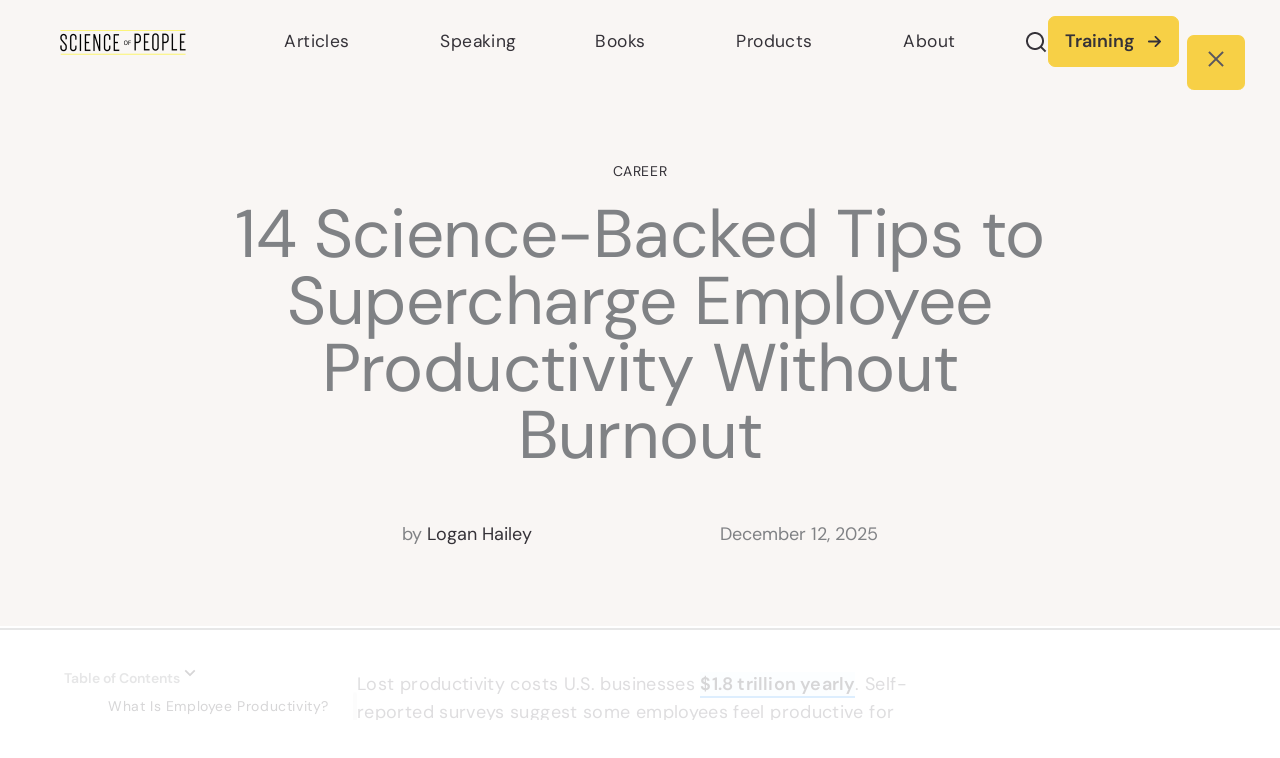

--- FILE ---
content_type: text/html; charset=UTF-8
request_url: https://www.scienceofpeople.com/employee-productivity/
body_size: 129740
content:
<!DOCTYPE html>
<html lang="en-US">
<head>
<meta charset="UTF-8">
<meta name="viewport" content="width=device-width, initial-scale=1">
	<link rel="profile" href="https://gmpg.org/xfn/11"> 
	<script data-no-optimize="1" data-cfasync="false">!function(){"use strict";const t={adt_ei:{identityApiKey:"plainText",source:"url",type:"plaintext",priority:1},adt_eih:{identityApiKey:"sha256",source:"urlh",type:"hashed",priority:2},sh_kit:{identityApiKey:"sha256",source:"urlhck",type:"hashed",priority:3}},e=Object.keys(t);function i(t){return function(t){const e=t.match(/((?=([a-z0-9._!#$%+^&*()[\]<>-]+))\2@[a-z0-9._-]+\.[a-z0-9._-]+)/gi);return e?e[0]:""}(function(t){return t.replace(/\s/g,"")}(t.toLowerCase()))}!async function(){const n=new URL(window.location.href),o=n.searchParams;let a=null;const r=Object.entries(t).sort(([,t],[,e])=>t.priority-e.priority).map(([t])=>t);for(const e of r){const n=o.get(e),r=t[e];if(!n||!r)continue;const c=decodeURIComponent(n),d="plaintext"===r.type&&i(c),s="hashed"===r.type&&c;if(d||s){a={value:c,config:r};break}}if(a){const{value:t,config:e}=a;window.adthrive=window.adthrive||{},window.adthrive.cmd=window.adthrive.cmd||[],window.adthrive.cmd.push(function(){window.adthrive.identityApi({source:e.source,[e.identityApiKey]:t},({success:i,data:n})=>{i?window.adthrive.log("info","Plugin","detectEmails",`Identity API called with ${e.type} email: ${t}`,n):window.adthrive.log("warning","Plugin","detectEmails",`Failed to call Identity API with ${e.type} email: ${t}`,n)})})}!function(t,e){const i=new URL(e);t.forEach(t=>i.searchParams.delete(t)),history.replaceState(null,"",i.toString())}(e,n)}()}();
</script><meta name='robots' content='index, follow, max-image-preview:large, max-snippet:-1, max-video-preview:-1' />
<link rel='preconnect' href='https://public-api.wordpress.com' >
<link rel='preconnect' href='https://www.googletagmanager.com' >
<link rel='preconnect' href='https://s0.wp.com' >
<link rel='preconnect' href='https://stats.wp.com' >
<style data-no-optimize="1" data-cfasync="false">
	.adthrive-ad {
		margin-top: 10px;
		margin-bottom: 10px;
		text-align: center;
		overflow-x: visible;
		clear: both;
		line-height: 0;
	}
	/* confirm click footer ad fix test */
body.adthrive-device-phone .adthrive-footer.adthrive-sticky {
padding-top:0px;
overflow:visible !important;
border-top:0px !important;
}
body.adthrive-device-phone .adthrive-sticky.adthrive-footer>.adthrive-close {
top:-25px !important;
right:0px !important;
border-radius: 0px !important;
line-height: 24px !important;
font-size: 24px !important;
}
/* confirm click footer ad fix test end */

/* for sticky SB9 */
.adthrive-sidebar.adthrive-stuck {
position: fixed !important;
margin-top: 110px!important;
z-index: 9!important;
}
/* for sticky SB1-5 */
.adthrive-sticky-sidebar > div {
top: 110px!important;
}

/* sticky content ads */
body.single:not(.noads){
overflow-x: visible!important;
}
body.single #content .ast-container {
    overflow-x: visible !important;
}


/* White Background For Mobile Sticky Video Player */
.adthrive-collapse-mobile-background {
background-color: #fff!important;
}
.adthrive-top-collapse-close > svg > * {
stroke: black;
font-family: sans-serif;
}
.adthrive-top-collapse-wrapper-video-title,
.adthrive-top-collapse-wrapper-bar a a.adthrive-learn-more-link {
color: black!important;
}
/* END White Background For Mobile Sticky Video Player */
</style>
<script data-no-optimize="1" data-cfasync="false">
	window.adthriveCLS = {
		enabledLocations: ['Content', 'Recipe'],
		injectedSlots: [],
		injectedFromPlugin: true,
		branch: '8e94f39',bucket: 'prod',			};
	window.adthriveCLS.siteAds = {"betaTester":false,"targeting":[{"value":"5c3c91650e8dbf386813f3b3","key":"siteId"},{"value":"6233884ddfcbd670881dd7e3","key":"organizationId"},{"value":"Science of People","key":"siteName"},{"value":"AdThrive Edge","key":"service"},{"value":"on","key":"bidding"},{"value":["Lifestyle","Other"],"key":"verticals"}],"siteUrl":"https://scienceofpeople.com","siteId":"5c3c91650e8dbf386813f3b3","siteName":"Science of People","breakpoints":{"tablet":768,"desktop":1024},"cloudflare":{"version":"b770817"},"adUnits":[{"sequence":1,"thirdPartyAdUnitName":null,"targeting":[{"value":["Sidebar"],"key":"location"}],"devices":["desktop"],"name":"Sidebar_1","sticky":false,"location":"Sidebar","dynamic":{"pageSelector":"body.single:not(.noads)","spacing":0,"max":1,"lazyMax":null,"enable":true,"lazy":false,"elementSelector":".single-right-sidebar .uagb-container-inner-blocks-wrap > *","skip":0,"classNames":[],"position":"beforebegin","every":1,"enabled":true},"stickyOverlapSelector":"","adSizes":[[160,600],[336,280],[320,50],[300,600],[250,250],[1,1],[320,100],[300,1050],[300,50],[300,420],[300,250]],"priority":299,"autosize":true},{"sequence":9,"thirdPartyAdUnitName":null,"targeting":[{"value":["Sidebar"],"key":"location"},{"value":true,"key":"sticky"}],"devices":["desktop"],"name":"Sidebar_9","sticky":true,"location":"Sidebar","dynamic":{"pageSelector":"body.single:not(.noads)","spacing":0,"max":1,"lazyMax":null,"enable":true,"lazy":false,"elementSelector":".single-right-sidebar .uagb-container-inner-blocks-wrap","skip":0,"classNames":[],"position":"beforeend","every":1,"enabled":true},"stickyOverlapSelector":".related-posts-title-row","adSizes":[[160,600],[120,240]],"priority":291,"autosize":true},{"sequence":null,"thirdPartyAdUnitName":null,"targeting":[{"value":["Content"],"key":"location"}],"devices":["desktop"],"name":"Content","sticky":false,"location":"Content","dynamic":{"pageSelector":"body.single:not(.noads)","spacing":1,"max":1,"lazyMax":98,"enable":true,"lazy":true,"elementSelector":".entry-content > h2, .entry-content > h3","skip":2,"classNames":[],"position":"beforebegin","every":1,"enabled":true},"stickyOverlapSelector":"","adSizes":[[728,90],[336,280],[320,50],[468,60],[970,90],[250,250],[1,1],[320,100],[970,250],[1,2],[300,50],[300,300],[552,334],[728,250],[300,250]],"priority":199,"autosize":true},{"sequence":null,"thirdPartyAdUnitName":null,"targeting":[{"value":["Content"],"key":"location"}],"devices":["tablet","phone"],"name":"Content","sticky":false,"location":"Content","dynamic":{"pageSelector":"body.single:not(.noads)","spacing":1,"max":2,"lazyMax":97,"enable":true,"lazy":true,"elementSelector":".entry-content > h2, .entry-content > h3","skip":2,"classNames":[],"position":"beforebegin","every":1,"enabled":true},"stickyOverlapSelector":"","adSizes":[[728,90],[336,280],[320,50],[468,60],[970,90],[250,250],[1,1],[320,100],[970,250],[1,2],[300,50],[300,300],[552,334],[728,250],[300,250]],"priority":199,"autosize":true},{"sequence":null,"thirdPartyAdUnitName":null,"targeting":[{"value":["Below Post"],"key":"location"}],"devices":["desktop","phone","tablet"],"name":"Below_Post","sticky":false,"location":"Below Post","dynamic":{"pageSelector":"body.single:not(.noads)","spacing":0,"max":0,"lazyMax":1,"enable":true,"lazy":true,"elementSelector":".entry-content","skip":0,"classNames":[],"position":"beforeend","every":0,"enabled":true},"stickyOverlapSelector":"","adSizes":[[728,90],[336,280],[320,50],[468,60],[250,250],[1,1],[320,100],[300,250],[970,250],[728,250]],"priority":99,"autosize":true},{"sequence":null,"thirdPartyAdUnitName":null,"targeting":[{"value":["Footer"],"key":"location"},{"value":true,"key":"sticky"}],"devices":["tablet","phone","desktop"],"name":"Footer","sticky":true,"location":"Footer","dynamic":{"pageSelector":"body.single:not(.noads):not(.single-project)","spacing":0,"max":1,"lazyMax":null,"enable":true,"lazy":false,"elementSelector":"body","skip":0,"classNames":[],"position":"beforeend","every":1,"enabled":true},"stickyOverlapSelector":"","adSizes":[[320,50],[320,100],[728,90],[970,90],[468,60],[1,1],[300,50]],"priority":-1,"autosize":true}],"adDensityLayout":{"mobile":{"adDensity":0.22,"onePerViewport":false},"pageOverrides":[{"mobile":{"adDensity":0.3,"onePerViewport":false},"note":null,"pageSelector":"body.home","desktop":{"adDensity":0.26,"onePerViewport":false}},{"mobile":{"adDensity":0.26,"onePerViewport":false},"note":null,"pageSelector":"body.single:not(.noads)","desktop":{"adDensity":0.26,"onePerViewport":false}}],"desktop":{"adDensity":0.2,"onePerViewport":false}},"adDensityEnabled":true,"siteExperiments":[],"adTypes":{"sponsorTileDesktop":true,"interscrollerDesktop":true,"nativeBelowPostDesktop":true,"miniscroller":true,"largeFormatsMobile":true,"nativeMobileContent":true,"inRecipeRecommendationMobile":true,"nativeMobileRecipe":true,"sponsorTileMobile":true,"expandableCatalogAdsMobile":false,"frameAdsMobile":true,"outstreamMobile":true,"nativeHeaderMobile":true,"frameAdsDesktop":true,"inRecipeRecommendationDesktop":true,"expandableFooterDesktop":true,"nativeDesktopContent":true,"outstreamDesktop":true,"animatedFooter":true,"skylineHeader":false,"expandableFooter":true,"nativeDesktopSidebar":true,"videoFootersMobile":true,"videoFootersDesktop":true,"interscroller":false,"nativeDesktopRecipe":true,"nativeHeaderDesktop":true,"nativeBelowPostMobile":true,"expandableCatalogAdsDesktop":false,"largeFormatsDesktop":true},"adOptions":{"theTradeDesk":true,"undertone":false,"sidebarConfig":{"dynamicStickySidebar":{"minHeight":2100,"enabled":true,"blockedSelectors":[]}},"footerCloseButton":true,"teads":true,"seedtag":true,"pmp":true,"thirtyThreeAcross":true,"sharethrough":true,"optimizeVideoPlayersForEarnings":true,"removeVideoTitleWrapper":true,"pubMatic":true,"contentTermsFooterEnabled":true,"chicory":false,"infiniteScroll":false,"longerVideoAdPod":true,"yahoossp":false,"spa":false,"stickyContainerConfig":{"recipeDesktop":{"minHeight":null,"enabled":false},"blockedSelectors":[],"stickyHeaderSelectors":["#main-header"],"content":{"minHeight":250,"enabled":true},"recipeMobile":{"minHeight":null,"enabled":false}},"gatedPrint":{"printClasses":[],"siteEmailServiceProviderId":null,"defaultOptIn":false,"enabled":false,"newsletterPromptEnabled":false},"yieldmo":true,"footerSelector":"","amazonUAM":true,"gamMCMEnabled":true,"gamMCMChildNetworkCode":"1032089","rubicon":true,"conversant":true,"openx":true,"customCreativeEnabled":true,"mobileHeaderHeight":1,"secColor":"#000000","unruly":true,"mediaGrid":true,"bRealTime":true,"adInViewTime":null,"gumgum":true,"comscoreFooter":true,"desktopInterstitial":false,"contentAdXExpansionDesktop":true,"amx":true,"footerCloseButtonDesktop":true,"ozone":true,"isAutoOptimized":false,"comscoreTAL":true,"targetaff":true,"bgColor":"#FFFFFF","advancePlaylistOptions":{"playlistPlayer":{"enabled":true},"relatedPlayer":{"enabled":true,"applyToFirst":false}},"kargo":true,"liveRampATS":true,"footerCloseButtonMobile":true,"interstitialBlockedPageSelectors":"","prioritizeShorterVideoAds":true,"allowSmallerAdSizes":true,"comscore":"General","blis":true,"wakeLock":{"desktopEnabled":true,"mobileValue":15,"mobileEnabled":true,"desktopValue":30},"mobileInterstitial":false,"tripleLift":true,"sensitiveCategories":["pol"],"liveRamp":true,"adthriveEmailIdentity":true,"criteo":true,"nativo":true,"infiniteScrollOptions":{"selector":"","heightThreshold":0},"siteAttributes":{"mobileHeaderSelectors":[],"desktopHeaderSelectors":[]},"dynamicContentSlotLazyLoading":true,"clsOptimizedAds":true,"ogury":true,"verticals":["Lifestyle","Other"],"inImage":false,"stackadapt":true,"usCMP":{"enabled":false,"regions":[]},"contentAdXExpansionMobile":true,"advancePlaylist":true,"medianet":true,"delayLoading":false,"inImageZone":null,"appNexus":true,"rise":true,"liveRampId":"","infiniteScrollRefresh":false,"indexExchange":true},"siteAdsProfiles":[],"thirdPartySiteConfig":{"partners":{"discounts":[]}},"featureRollouts":{"mobile-footer-close-button-css-conflict":{"featureRolloutId":9,"data":null,"enabled":true},"disable-restart-sticky-video-inactive":{"featureRolloutId":51,"data":null,"enabled":true}},"videoPlayers":{"contextual":{"autoplayCollapsibleEnabled":true,"overrideEmbedLocation":false,"defaultPlayerType":"collapse"},"videoEmbed":"wordpress","footerSelector":"","contentSpecificPlaylists":[{"isDraft":true,"playlistId":"zENRQSu3","categories":["body-language"],"shuffle":false}],"players":[{"playlistId":"otGWPcv2","pageSelector":"body.single:not(.noads)","devices":["mobile"],"mobileLocation":"top-center","description":"","skip":1,"title":"","type":"stickyPlaylist","enabled":true,"footerSelector":"","formattedType":"Sticky Playlist","elementSelector":".entry-content > p","id":4060879,"position":"afterend","saveVideoCloseState":false,"shuffle":true,"mobileHeaderSelector":null,"playerId":"qnCBgZj1"},{"devices":["desktop","mobile"],"formattedType":"Stationary Related","description":"","id":4060875,"title":"Stationary related player - desktop and mobile","type":"stationaryRelated","enabled":true,"playerId":"C7gAiHFq"},{"playlistId":"","pageSelector":"body.single:not(.noads)","devices":["desktop"],"description":"","skip":3,"title":"Sticky related player - desktop","type":"stickyRelated","enabled":true,"formattedType":"Sticky Related","elementSelector":".entry-content > p","id":4060876,"position":"afterend","saveVideoCloseState":false,"shuffle":false,"mobileHeaderSelector":null,"playerId":"C7gAiHFq"},{"playlistId":"","pageSelector":"","devices":["mobile"],"mobileLocation":"top-center","description":"","skip":3,"title":"Sticky related player - mobile","type":"stickyRelated","enabled":true,"formattedType":"Sticky Related","elementSelector":".entry-content > h2, .entry-content > h3","id":4060877,"position":"afterend","saveVideoCloseState":false,"shuffle":false,"mobileHeaderSelector":null,"playerId":"C7gAiHFq"},{"playlistId":"otGWPcv2","pageSelector":"body.single:not(.noads)","devices":["desktop"],"description":"","skip":1,"title":"","type":"stickyPlaylist","enabled":true,"footerSelector":"","formattedType":"Sticky Playlist","elementSelector":".entry-content > p","id":4060878,"position":"afterend","saveVideoCloseState":false,"shuffle":true,"mobileHeaderSelector":null,"playerId":"qnCBgZj1"}],"partners":{"theTradeDesk":true,"unruly":true,"mediaGrid":true,"undertone":false,"gumgum":true,"seedtag":true,"amx":true,"ozone":true,"pmp":true,"kargo":true,"stickyOutstream":{"desktop":{"enabled":false},"blockedPageSelectors":"body:not(.single)","mobileLocation":null,"allowOnHomepage":false,"mobile":{"enabled":false},"saveVideoCloseState":false,"mobileHeaderSelector":"","allowForPageWithStickyPlayer":{"enabled":false}},"sharethrough":true,"blis":true,"tripleLift":true,"pubMatic":true,"criteo":true,"yahoossp":false,"nativo":true,"stackadapt":true,"yieldmo":true,"amazonUAM":true,"medianet":true,"rubicon":true,"appNexus":true,"rise":true,"openx":true,"indexExchange":true}}};</script>

<script data-no-optimize="1" data-cfasync="false">
(function(w, d) {
	w.adthrive = w.adthrive || {};
	w.adthrive.cmd = w.adthrive.cmd || [];
	w.adthrive.plugin = 'adthrive-ads-3.10.0';
	w.adthrive.host = 'ads.adthrive.com';
	w.adthrive.integration = 'plugin';

	var commitParam = (w.adthriveCLS && w.adthriveCLS.bucket !== 'prod' && w.adthriveCLS.branch) ? '&commit=' + w.adthriveCLS.branch : '';

	var s = d.createElement('script');
	s.async = true;
	s.referrerpolicy='no-referrer-when-downgrade';
	s.src = 'https://' + w.adthrive.host + '/sites/5c3c91650e8dbf386813f3b3/ads.min.js?referrer=' + w.encodeURIComponent(w.location.href) + commitParam + '&cb=' + (Math.floor(Math.random() * 100) + 1) + '';
	var n = d.getElementsByTagName('script')[0];
	n.parentNode.insertBefore(s, n);
})(window, document);
</script>
<link rel="dns-prefetch" href="https://ads.adthrive.com/"><link rel="preconnect" href="https://ads.adthrive.com/"><link rel="preconnect" href="https://ads.adthrive.com/" crossorigin>
	<!-- This site is optimized with the Yoast SEO Premium plugin v26.7 (Yoast SEO v26.8) - https://yoast.com/product/yoast-seo-premium-wordpress/ -->
	<title>14 Science-Backed Tips to Supercharge Employee Productivity Without Burnout</title><link rel="preload" href="https://www.scienceofpeople.com/wp-content/uploads/2023/09/Science-of-People-Light-Logo.png" as="image" imagesrcset="https://www.scienceofpeople.com/wp-content/uploads/2023/09/Science-of-People-Light-Logo.png " imagesizes="(max-width: 480px) 150px" fetchpriority="high"><link rel="preload" href="https://www.scienceofpeople.com/wp-content/uploads/2021/04/1017245_BodyLanguage_14_032921-300x156.png" as="image" imagesrcset="https://www.scienceofpeople.com/wp-content/uploads/2021/04/1017245_BodyLanguage_14_032921-300x156.png 300w, https://www.scienceofpeople.com/wp-content/uploads/2021/04/1017245_BodyLanguage_14_032921-1024x532.png 1024w, https://www.scienceofpeople.com/wp-content/uploads/2021/04/1017245_BodyLanguage_14_032921-150x78.png 150w, https://www.scienceofpeople.com/wp-content/uploads/2021/04/1017245_BodyLanguage_14_032921.png 1250w" imagesizes="(max-width: 300px) 100vw, 300px" fetchpriority="high"><link rel="preload" href="https://www.scienceofpeople.com/wp-includes/css/dist/block-library/style.min.css" as="style" onload="this.rel='stylesheet';this.removeAttribute('onload');"><link rel="preload" href="https://www.scienceofpeople.com/wp-content/astra-local-fonts/astra-local-fonts.css?ver=4.11.18" as="style" onload="this.rel='stylesheet';this.removeAttribute('onload');"><link rel="preload" href="https://www.scienceofpeople.com/wp-content/themes/Science%20of%20People/css/index.css" as="style" onload="this.rel='stylesheet';this.removeAttribute('onload');"><style id="perfmatters-used-css">.jp-related-posts-i2__list{--hgap:1rem;display:flex;flex-wrap:wrap;column-gap:var(--hgap);row-gap:2rem;margin:0;padding:0;list-style-type:none;}.jp-related-posts-i2__post{display:flex;flex-direction:column;flex-basis:calc(( 100% - var(--hgap) ) / 2);}.jp-related-posts-i2__post:nth-last-child(n+3):first-child,.jp-related-posts-i2__post:nth-last-child(n+3):first-child ~ *{flex-basis:calc(( 100% - var(--hgap) * 2 ) / 3);}.jp-related-posts-i2__post:nth-last-child(4):first-child,.jp-related-posts-i2__post:nth-last-child(4):first-child ~ *{flex-basis:calc(( 100% - var(--hgap) ) / 2);}.jp-related-posts-i2__post-link{display:flex;flex-direction:column;row-gap:.5rem;width:100%;margin-bottom:1rem;line-height:1.2;}.jp-related-posts-i2__post-link:focus-visible{outline-offset:2px;}.jp-related-posts-i2__post-img{order:-1;max-width:100%;}.jp-relatedposts-i2[data-layout="list"] .jp-related-posts-i2__list{display:block;}.jp-relatedposts-i2[data-layout="list"] .jp-related-posts-i2__post{margin-bottom:2rem;}@media only screen and (max-width: 640px){.jp-related-posts-i2__list{display:block;}.jp-related-posts-i2__post{margin-bottom:2rem;}}#jp-relatedposts{display:none;padding-top:1em;margin:1em 0;position:relative;clear:both;}.jp-relatedposts::after{content:"";display:block;clear:both;}#jp-relatedposts .jp-relatedposts-items{clear:left;}#jp-relatedposts .jp-relatedposts-items .jp-relatedposts-post{float:left;width:33%;margin:0 0 1em;box-sizing:border-box;}#jp-relatedposts .jp-relatedposts-items-visual .jp-relatedposts-post{padding-right:20px;filter:alpha(opacity=80);-moz-opacity:.8;opacity:.8;}#jp-relatedposts .jp-relatedposts-items .jp-relatedposts-post:nth-child(3n+4),#jp-relatedposts .jp-relatedposts-items-visual .jp-relatedposts-post:nth-child(3n+4){clear:both;}#jp-relatedposts .jp-relatedposts-items .jp-relatedposts-post:hover .jp-relatedposts-post-title a{text-decoration:underline;}#jp-relatedposts .jp-relatedposts-items .jp-relatedposts-post:hover{filter:alpha(opacity=100);-moz-opacity:1;opacity:1;}#jp-relatedposts .jp-relatedposts-items-visual h4.jp-relatedposts-post-title,#jp-relatedposts .jp-relatedposts-items p,#jp-relatedposts .jp-relatedposts-items time{font-size:14px;line-height:20px;margin:0;}#jp-relatedposts .jp-relatedposts-items p,#jp-relatedposts .jp-relatedposts-items time{margin-bottom:0;}#jp-relatedposts .jp-relatedposts-items .jp-relatedposts-post .jp-relatedposts-post-title a{font-size:inherit;font-weight:400;text-decoration:none;filter:alpha(opacity=100);-moz-opacity:1;opacity:1;}#jp-relatedposts .jp-relatedposts-items .jp-relatedposts-post .jp-relatedposts-post-title a:hover{text-decoration:underline;}#jp-relatedposts .jp-relatedposts-items .jp-relatedposts-post img.jp-relatedposts-post-img,#jp-relatedposts .jp-relatedposts-items .jp-relatedposts-post span{display:block;max-width:90%;overflow:hidden;text-overflow:ellipsis;}#jp-relatedposts .jp-relatedposts-items-visual .jp-relatedposts-post img.jp-relatedposts-post-img,#jp-relatedposts .jp-relatedposts-items-visual .jp-relatedposts-post span{height:auto;max-width:100%;}#jp-relatedposts .jp-relatedposts-items .jp-relatedposts-post .jp-relatedposts-post-date,#jp-relatedposts .jp-relatedposts-items .jp-relatedposts-post .jp-relatedposts-post-context{opacity:.6;}.jp-relatedposts-items .jp-relatedposts-post .jp-relatedposts-post-date{display:none;}#jp-relatedposts .jp-relatedposts-list .jp-relatedposts-post{clear:both;width:100%;}#jp-relatedposts .jp-relatedposts-list .jp-relatedposts-post img.jp-relatedposts-post-img{float:left;overflow:hidden;max-width:33%;margin-right:3%;}@media only screen and (max-width: 640px){#jp-relatedposts .jp-relatedposts-items .jp-relatedposts-post{width:50%;}#jp-relatedposts .jp-relatedposts-items .jp-relatedposts-post:nth-child(3n){clear:left;}}@media only screen and (max-width: 320px){#jp-relatedposts .jp-relatedposts-items .jp-relatedposts-post{width:100%;clear:both;margin:0 0 1em;}#jp-relatedposts .jp-relatedposts-list .jp-relatedposts-post img.jp-relatedposts-post-img,#jp-relatedposts .jp-relatedposts-list h4.jp-relatedposts-post-title{float:none;max-width:100%;margin-right:0;}}@media print{.jp-relatedposts{display:none !important;}}address,blockquote,body,dd,dl,dt,fieldset,figure,h1,h2,h3,h4,h5,h6,hr,html,iframe,legend,li,ol,p,pre,textarea,ul{border:0;font-size:100%;font-style:inherit;font-weight:inherit;margin:0;outline:0;padding:0;vertical-align:baseline;}html{-webkit-text-size-adjust:100%;-ms-text-size-adjust:100%;}body{margin:0;}main,nav{display:block;}a{background-color:transparent;}a:active{outline:0;}a,a:focus,a:hover,a:visited{text-decoration:none;}b,strong{font-weight:700;}sub,sup{font-size:75%;line-height:0;position:relative;vertical-align:baseline;}sup{top:-.5em;}img{border:0;}svg:not(:root){overflow:hidden;}figure{margin:0;}button,input,optgroup,select,textarea{color:inherit;font:inherit;margin:0;}button{overflow:visible;}button,select{text-transform:none;}button,html input[type=button],input[type=reset],input[type=submit]{-webkit-appearance:button;cursor:pointer;}button[disabled],html input[disabled]{cursor:default;}button::-moz-focus-inner,input::-moz-focus-inner{border:0;padding:0;}input{line-height:normal;}input[type=checkbox],input[type=radio]{box-sizing:border-box;padding:0;}input[type=number]::-webkit-inner-spin-button,input[type=number]::-webkit-outer-spin-button{height:auto;}input[type=search]{-webkit-appearance:textfield;box-sizing:content-box;}input[type=search]::-webkit-search-cancel-button,input[type=search]::-webkit-search-decoration{-webkit-appearance:none;}.ast-container{max-width:100%;}.ast-container,.ast-container-fluid{margin-left:auto;margin-right:auto;padding-left:20px;padding-right:20px;}h1,h2,h3,h4,h5,h6{clear:both;}.entry-content :where(h1),h1{color:#808285;font-size:2em;line-height:1.2;}.entry-content :where(h2),h2{color:#808285;font-size:1.7em;line-height:1.3;}.entry-content :where(h3),h3{color:#808285;font-size:1.5em;line-height:1.4;}.entry-content :where(h4),h4{color:#808285;line-height:1.5;font-size:1.3em;}.entry-content :where(h5),h5{color:#808285;line-height:1.6;font-size:1.2em;}.entry-content :where(h6),h6{color:#808285;line-height:1.7;font-size:1.1em;}html{box-sizing:border-box;}*,:after,:before{box-sizing:inherit;}body{color:#808285;background:#fff;font-style:normal;}ol,ul{margin:0 0 1.5em 3em;}ul{list-style:disc;}ol{list-style:decimal;}li>ol,li>ul{margin-bottom:0;margin-left:1.5em;}b,strong{font-weight:700;}cite,dfn,em,i{font-style:italic;}img{height:auto;max-width:100%;}.ast-button,.button,button,input,select,textarea{color:#808285;font-weight:400;font-size:100%;margin:0;vertical-align:baseline;}button,input{line-height:normal;}.ast-button,.button,button,input[type=button],input[type=reset],input[type=submit]{border:1px solid;border-color:var(--ast-border-color);border-radius:2px;background:#e6e6e6;padding:.6em 1em .4em;color:#fff;}.ast-button:focus,.ast-button:hover,.button:focus,.button:hover,button:focus,button:hover,input[type=button]:focus,input[type=button]:hover,input[type=reset]:focus,input[type=reset]:hover,input[type=submit]:focus,input[type=submit]:hover{color:#fff;border-color:var(--ast-border-color);}.ast-button:active,.ast-button:focus,.button:active,.button:focus,button:active,button:focus,input[type=button]:active,input[type=button]:focus,input[type=reset]:active,input[type=reset]:focus,input[type=submit]:active,input[type=submit]:focus{border-color:var(--ast-border-color);outline:0;}input[type=email],input[type=password],input[type=search],input[type=tel],input[type=text],input[type=url],textarea{color:#666;border:1px solid var(--ast-border-color);border-radius:2px;-webkit-appearance:none;}input[type=email]:focus,input[type=password]:focus,input[type=search]:focus,input[type=tel]:focus,input[type=text]:focus,input[type=url]:focus,textarea:focus{color:#111;}a{color:#4169e1;}a:focus,a:hover{color:#191970;}a:focus{outline:thin dotted;}a:hover{outline:0;}.screen-reader-text{border:0;clip:rect(1px,1px,1px,1px);height:1px;margin:-1px;overflow:hidden;padding:0;position:absolute;width:1px;word-wrap:normal !important;}.screen-reader-text:focus{background-color:#f1f1f1;border-radius:2px;box-shadow:0 0 2px 2px rgba(0,0,0,.6);clip:auto !important;color:#21759b;display:block;font-size:12.25px;font-size:.875rem;height:auto;left:5px;line-height:normal;padding:15px 23px 14px;text-decoration:none;top:5px;width:auto;z-index:100000;}.entry-content[data-ast-blocks-layout]>embed,.entry-content[data-ast-blocks-layout]>iframe,.entry-content[data-ast-blocks-layout]>object,embed,iframe,object{max-width:100%;}::selection{color:#fff;background:#0274be;}body{-webkit-font-smoothing:antialiased;-moz-osx-font-smoothing:grayscale;}body:not(.logged-in){position:relative;}#page{position:relative;}a,a:focus{text-decoration:none;}.secondary a *,.site-footer a *,.site-header a *,a{transition:all .2s linear;}img{vertical-align:middle;}.entry-content :where(h1,h2,h3,h4,h5,h6){margin-bottom:20px;}p{margin-bottom:1.75em;}.ast-button,.button,input[type=button],input[type=submit]{border-radius:0;padding:18px 30px;border:0;box-shadow:none;text-shadow:none;}.ast-button:hover,.button:hover,input[type=button]:hover,input[type=submit]:hover{box-shadow:none;}.ast-button:active,.ast-button:focus,.button:active,.button:focus,input[type=button]:active,input[type=button]:focus,input[type=submit]:active,input[type=submit]:focus{box-shadow:none;}.site .skip-link{background-color:#f1f1f1;box-shadow:0 0 1px 1px rgba(0,0,0,.2);color:#21759b;display:block;font-family:Montserrat,"Helvetica Neue",sans-serif;font-size:14px;font-weight:700;left:-9999em;outline:0;padding:15px 23px 14px;text-decoration:none;text-transform:none;top:-9999em;}.site .skip-link:focus{clip:auto;height:auto;left:6px;top:7px;width:auto;z-index:100000;outline:thin dotted;}input,select{line-height:1;}.ast-button,.ast-custom-button,body,button,input[type=button],input[type=submit],textarea{line-height:1.8571428571429;}body{background-color:#fff;}#page{display:block;}#primary,#secondary{width:100%;}#primary{margin:4em 0;}.ast-separate-container{background-color:#f5f5f5;}.ast-separate-container #primary{padding:4em 0;margin:0;border:0;}.ast-separate-container .ast-article-post,.ast-separate-container .ast-article-single:not(.ast-related-post){background-color:#fff;}.ast-separate-container .ast-article-post,.ast-separate-container .ast-article-single{border-bottom:1px solid var(--ast-border-color);margin:0;padding:5.34em 6.67em;}.ast-separate-container .ast-article-single{border-bottom:0;}@media (max-width:1200px){.ast-separate-container .ast-article-post,.ast-separate-container .ast-article-single{margin:0;padding:3.34em 2.4em;}}@media (min-width:993px){.ast-separate-container #primary,.ast-separate-container.ast-left-sidebar #primary,.ast-separate-container.ast-right-sidebar #primary{margin:4em 0;padding:0;}}@media (max-width:992px){.ast-separate-container #primary,.ast-separate-container.ast-left-sidebar #primary,.ast-separate-container.ast-right-sidebar #primary{padding-left:0;padding-right:0;}}.ast-header-break-point .main-navigation{padding-left:0;}.ast-header-break-point .main-navigation ul .menu-item .menu-link{padding:0 20px;display:inline-block;width:100%;border:0;border-bottom-width:1px;border-style:solid;border-color:var(--ast-border-color);}.ast-header-break-point .main-navigation ul .menu-item .menu-link .icon-arrow:first-of-type{margin-right:5px;}.ast-header-break-point .main-navigation ul .sub-menu .menu-item:not(.menu-item-has-children) .menu-link .icon-arrow:first-of-type{display:inline;}.ast-header-break-point .main-navigation .sub-menu .menu-item .menu-link{padding-left:30px;}.ast-header-break-point .main-navigation .sub-menu .menu-item .menu-item .menu-link{padding-left:40px;}.ast-header-break-point .main-navigation .sub-menu .menu-item .menu-item .menu-item .menu-link{padding-left:50px;}.ast-header-break-point .main-navigation .sub-menu .menu-item .menu-item .menu-item .menu-item .menu-link{padding-left:60px;}.ast-header-break-point .main-header-menu{background-color:#f9f9f9;border-top-width:0;}.ast-header-break-point .main-header-menu .sub-menu{background-color:#f9f9f9;position:static;opacity:1;visibility:visible;border:0;width:auto;}.ast-header-break-point .main-header-menu .sub-menu .ast-left-align-sub-menu.focus>.sub-menu,.ast-header-break-point .main-header-menu .sub-menu .ast-left-align-sub-menu:hover>.sub-menu{left:0;}.ast-header-break-point .main-header-menu .ast-sub-menu-goes-outside.focus>.sub-menu,.ast-header-break-point .main-header-menu .ast-sub-menu-goes-outside:hover>.sub-menu{left:0;}.ast-header-break-point .submenu-with-border .sub-menu{border:0;}.ast-header-break-point .dropdown-menu-toggle{display:none;}.ast-button-wrap .menu-toggle.toggled .menu-toggle-icon:before{content:"";}.ast-button-wrap .menu-toggle.toggled .icon-menu-bars svg:first-child{display:none;}.ast-button-wrap .menu-toggle.toggled .icon-menu-bars svg:nth-child(2){display:block;}.site-navigation{height:100%;}.ast-header-break-point .user-select{clear:both;}.ast-header-break-point .ast-mobile-menu-buttons{display:block;align-self:center;}.ast-header-break-point .main-header-bar-navigation{flex:auto;}.ast-header-break-point .ast-main-header-bar-alignment{display:block;width:100%;flex:auto;order:4;}.ast-header-break-point .ast-icon.icon-arrow svg{height:.85em;width:.95em;position:relative;margin-left:10px;}.site-main .comment-navigation,.site-main .post-navigation,.site-main .posts-navigation{margin:0 0 1.5em;overflow:hidden;}.comment-navigation .nav-previous,.post-navigation .nav-previous,.posts-navigation .nav-previous{position:relative;text-align:left;}.comment-navigation .nav-next,.post-navigation .nav-next,.posts-navigation .nav-next{grid-column-start:2;text-align:right;}.post-navigation a{background:0 0;font-size:1.06666rem;font-size:1rem;padding:0 var(--ast-post-nav-space,1.5em);height:2.33333em;line-height:calc(2.33333em - 3px);}.hentry{margin:0 0 1.5em;}.entry-content>:last-child,.entry-summary>:last-child,.page-content>:last-child{margin-bottom:0;}body{overflow-x:hidden;}.ast-builder-grid-row{display:grid;grid-template-columns:auto auto;align-items:center;grid-column-gap:20px;overflow-wrap:anywhere;}.ast-builder-footer-grid-columns{grid-column-gap:50px;}.ast-builder-layout-element{align-items:center;}.elementor-nav-menu .ast-icon,.et_pb_menu__wrap .ast-icon,.fl-widget .menu-item .ast-icon{display:none;}.ast-builder-social-element{line-height:1;color:#3a3a3a;background:0 0;vertical-align:middle;transition:all 10ms;margin-left:6px;margin-right:6px;justify-content:center;align-items:center;}.ast-builder-social-element:hover{color:#0274be;}.ahfb-svg-iconset{-js-display:inline-flex;display:inline-flex;align-self:center;}.ahfb-svg-iconset svg{width:17px;height:17px;transition:none;}.ahfb-svg-iconset svg>*{transition:none;}.ast-footer-copyright p{margin-bottom:0;}.ast-builder-grid-row-container{display:grid;align-content:center;}.ast-footer-copyright,.ast-footer-social-wrap,.site-footer-focus-item{width:100%;}#astra-footer-menu{margin:0;list-style:none;background:inherit;}#astra-footer-menu>ul{margin:0;list-style:none;background:inherit;}.ast-header-break-point #ast-mobile-header{display:block;}.ast-header-break-point .main-header-bar-navigation{line-height:3;}.ast-header-break-point .main-header-bar-navigation .menu-item-has-children>.ast-menu-toggle{display:inline-block;position:absolute;font-size:inherit;top:0;right:20px;cursor:pointer;-webkit-font-smoothing:antialiased;-moz-osx-font-smoothing:grayscale;padding:0 .907em;font-weight:400;line-height:inherit;}.ast-header-break-point .main-header-bar-navigation .menu-item-has-children>.ast-menu-toggle>.ast-icon.icon-arrow{pointer-events:none;}.ast-header-break-point .main-header-bar-navigation .menu-item-has-children .sub-menu{display:none;}.ast-header-break-point .ast-mobile-header-wrap .ast-above-header-wrap .main-header-bar-navigation .ast-submenu-expanded>.ast-menu-toggle::before,.ast-header-break-point .ast-mobile-header-wrap .ast-main-header-wrap .main-header-bar-navigation .ast-submenu-expanded>.ast-menu-toggle::before{transform:rotateX(180deg);}.ast-header-break-point .ast-nav-menu .sub-menu{line-height:3;}.site-footer-section{justify-content:center;}.site-footer-section>*{margin-bottom:10px;}.site-footer-section>:last-child{margin-bottom:0;}.site-primary-footer-wrap{padding-top:45px;padding-bottom:45px;}.site-above-footer-wrap,.site-below-footer-wrap{padding-top:20px;padding-bottom:20px;}.ast-hfb-header.ast-header-break-point .main-header-bar-navigation{width:100%;margin:0;}.ast-hfb-header .menu-toggle.toggled .ast-mobile-svg{display:none;}.ast-hfb-header .menu-toggle.toggled .ast-close-svg{display:block;}@media (min-width:769px){.footer-nav-wrap .astra-footer-horizontal-menu li{margin:0;}.footer-nav-wrap .astra-footer-horizontal-menu li:first-child a{padding-left:0;}.footer-nav-wrap .astra-footer-horizontal-menu li:last-child a{padding-right:0;}.footer-nav-wrap .astra-footer-horizontal-menu a{padding:0 .5em;}}.ast-header-break-point .main-header-bar{border:0;}.ast-header-break-point .main-header-bar{border-bottom-color:var(--ast-border-color);border-bottom-style:solid;}.ast-header-custom-item-inside.ast-header-break-point .button-custom-menu-item{padding-left:0;padding-right:0;margin-top:0;margin-bottom:0;}.ast-header-custom-item-inside.ast-header-break-point .button-custom-menu-item .ast-custom-button-link{display:none;}.ast-header-custom-item-inside.ast-header-break-point .button-custom-menu-item .menu-link{display:block;}.ast-header-break-point .site-header .main-header-bar-wrap .site-branding{flex:1;align-self:center;}.ast-header-break-point .ast-site-identity{width:100%;}.ast-header-break-point .main-header-bar{display:block;line-height:3;}.ast-header-break-point .main-header-bar .main-header-bar-navigation{line-height:3;}.ast-header-break-point .main-header-bar .main-header-bar-navigation .sub-menu{line-height:3;}.ast-header-break-point .main-header-bar .main-header-bar-navigation .menu-item-has-children .sub-menu{display:none;}.ast-header-break-point .main-header-bar .main-header-bar-navigation .menu-item-has-children>.ast-menu-toggle{display:inline-block;position:absolute;font-size:inherit;top:-1px;right:20px;cursor:pointer;-webkit-font-smoothing:antialiased;-moz-osx-font-smoothing:grayscale;padding:0 .907em;font-weight:400;line-height:inherit;transition:all .2s;}.ast-header-break-point .main-header-bar .main-header-bar-navigation .ast-submenu-expanded>.ast-menu-toggle::before{transform:rotateX(180deg);}.ast-header-break-point .main-header-bar .main-header-bar-navigation .main-header-menu{border-top-width:0;}.ast-header-break-point .main-navigation{display:block;width:100%;}.ast-header-break-point .main-navigation ul ul{left:auto;right:auto;}.ast-header-break-point .main-navigation .stack-on-mobile li{width:100%;}.ast-header-break-point .main-navigation .widget{margin-bottom:1em;}.ast-header-break-point .main-navigation .widget li{width:auto;}.ast-header-break-point .main-navigation .widget:last-child{margin-bottom:0;}.ast-header-break-point .main-header-bar-navigation{width:calc(100% + 40px);margin:0 -20px;}.ast-header-break-point .main-header-menu ul ul{top:0;}.ast-header-break-point .ast-builder-menu{width:100%;}.ast-header-break-point .ast-mobile-header-wrap .ast-flex.stack-on-mobile{flex-wrap:wrap;}input[type=email],input[type=number],input[type=password],input[type=reset],input[type=search],input[type=tel],input[type=text],input[type=url],select,textarea{color:#666;padding:.75em;height:auto;border-width:1px;border-style:solid;border-color:var(--ast-border-color);border-radius:2px;background:var(--ast-comment-inputs-background);box-shadow:none;box-sizing:border-box;transition:all .2s linear;}input[type=email]:focus,input[type=password]:focus,input[type=reset]:focus,input[type=search]:focus,input[type=tel]:focus,input[type=text]:focus,input[type=url]:focus,select:focus,textarea:focus{background-color:#fff;border-color:var(--ast-border-color);box-shadow:none;}input[type=button],input[type=button]:focus,input[type=button]:hover,input[type=reset],input[type=reset]:focus,input[type=reset]:hover,input[type=submit],input[type=submit]:focus,input[type=submit]:hover{box-shadow:none;}input[type=search]:focus{outline:thin dotted;}input[type=range]{-webkit-appearance:none;width:100%;margin:5.7px 0;padding:0;border:none;}input[type=range]:focus{outline:0;}input[type=range]::-webkit-slider-runnable-track{width:100%;height:8.6px;cursor:pointer;box-shadow:2.6px 2.6px .4px #ccc,0 0 2.6px #d9d9d9;background:rgba(255,255,255,.2);border-radius:13.6px;border:0 solid #fff;}input[type=range]::-webkit-slider-thumb{box-shadow:0 0 0 rgba(255,221,0,.37),0 0 0 rgba(255,224,26,.37);border:7.9px solid #0274be;height:20px;width:20px;border-radius:50px;background:#0274be;cursor:pointer;-webkit-appearance:none;margin-top:-5.7px;}input[type=range]:focus::-webkit-slider-runnable-track{background:rgba(255,255,255,.2);}input[type=range]::-moz-range-track{width:100%;height:8.6px;cursor:pointer;box-shadow:2.6px 2.6px .4px #ccc,0 0 2.6px #d9d9d9;background:rgba(255,255,255,.2);border-radius:13.6px;border:0 solid #fff;}input[type=range]::-moz-range-thumb{box-shadow:0 0 0 rgba(255,221,0,.37),0 0 0 rgba(255,224,26,.37);border:7.9px solid #0274be;height:20px;width:20px;border-radius:50px;background:#0274be;cursor:pointer;}input[type=range]::-ms-track{width:100%;height:8.6px;cursor:pointer;background:0 0;border-color:transparent;color:transparent;}input[type=range]::-ms-fill-lower{background:rgba(199,199,199,.2);border:0 solid #fff;border-radius:27.2px;box-shadow:2.6px 2.6px .4px #ccc,0 0 2.6px #d9d9d9;}input[type=range]::-ms-fill-upper{background:rgba(255,255,255,.2);border:0 solid #fff;border-radius:27.2px;box-shadow:2.6px 2.6px .4px #ccc,0 0 2.6px #d9d9d9;}input[type=range]::-ms-thumb{box-shadow:0 0 0 rgba(255,221,0,.37),0 0 0 rgba(255,224,26,.37);border:7.9px solid #0274be;height:20px;width:20px;border-radius:50px;background:#0274be;cursor:pointer;height:8.6px;}input[type=range]:focus::-ms-fill-lower{background:rgba(255,255,255,.2);}input[type=range]:focus::-ms-fill-upper{background:rgba(255,255,255,.2);}input[type=color]{border:none;width:100px;padding:0;height:30px;cursor:pointer;}input[type=color]::-webkit-color-swatch-wrapper{padding:0;border:none;}input[type=color]::-webkit-color-swatch{border:none;}.entry-content{word-wrap:break-word;}.entry-content .wp-audio-shortcode,.entry-content .wp-embedded-audio,.entry-content .wp-embedded-video,.entry-content .wp-video,.entry-content p{margin-bottom:1.6em;}.entry-content::after{display:table;clear:both;content:"";}.read-more{margin-bottom:0;}.read-more a{display:inline-block;}.read-more .ast-right-arrow{font-size:1em;}.single .post-navigation{margin:0;padding:2em 0 0;border-top:1px solid var(--ast-single-post-border,var(--ast-border-color));}@media (max-width:768px){.single .post-navigation{padding-top:1.5em;}}.single .post-navigation a{margin:2px;display:inline-block;color:#000;}.single .post-navigation a p{white-space:nowrap;text-overflow:ellipsis;overflow:hidden;}@media (min-width:421px){.single .post-navigation .nav-links{-js-display:flex;display:flex;width:100%;}.single .post-navigation .nav-links:not(:has(.nav-previous)){justify-content:flex-end;}.single .post-navigation .nav-links .nav-previous+.nav-next{width:50%;}.single .post-navigation .nav-next,.single .post-navigation .nav-previous{width:50%;}}@media (max-width:420px){.single .post-navigation .ast-left-arrow,.single .post-navigation .ast-right-arrow{display:none;}.single .post-navigation .nav-links:not(:has(.nav-previous)){justify-content:flex-end;}.single .post-navigation .nav-next,.single .post-navigation .nav-previous{width:50%;}.single .post-navigation .nav-next a,.single .post-navigation .nav-previous a{max-width:95%;width:100%;}.single .post-navigation .nav-previous{margin-bottom:1em;}}.ast-separate-container .post-navigation{border-top:0;padding-left:var(--ast-post-nav-space,3.33333em);padding-right:var(--ast-post-nav-space,3.33333em);}@media (max-width:420px){.ast-separate-container .post-navigation{padding-left:0;padding-right:0;}}.ast-flex{-js-display:flex;display:flex;flex-wrap:wrap;}.ast-inline-flex{-js-display:inline-flex;display:inline-flex;align-items:center;flex-wrap:wrap;align-content:center;}.ast-flex-grow-1{flex-grow:1;}:root{--coblocks-spacing--0:0;--coblocks-spacing--1:.5em;--coblocks-spacing--2:1em;--coblocks-spacing--3:1.5em;--coblocks-spacing--4:2em;--coblocks-spacing--5:2.5em;--coblocks-spacing--6:3em;--coblocks-spacing--7:3.5em;--coblocks-spacing--8:4em;--coblocks-spacing--9:4.5em;--coblocks-spacing--10:7em;}[class*=wp-block-coblocks-]{box-sizing:border-box;}[class*=wp-block-coblocks-] *,[class*=wp-block-coblocks-] :after,[class*=wp-block-coblocks-] :before{box-sizing:inherit;}@keyframes coblocks-ellipsis{25%{opacity:1;}75%{opacity:1;}to{opacity:0;width:1.1em;}}[class*=hint--]{display:inline-block;position:relative;}[class*=hint--]:after,[class*=hint--]:before{opacity:0;pointer-events:none;position:absolute;transform:translateZ(0);visibility:hidden;z-index:1000000;}[class*=hint--]:before{background:rgba(0,0,0,0);border:6px solid rgba(0,0,0,0);content:"";position:absolute;z-index:1000001;}[class*=hint--]:after{background:#1e1e1e;border-radius:2px;box-shadow:2px 2px 4px rgba(0,0,0,.1);color:#fff;font-family:-apple-system,BlinkMacSystemFont,Segoe UI,Roboto,Oxygen-Sans,Ubuntu,Cantarell,Helvetica Neue,sans-serif;font-size:12px;line-height:11px;padding:6px 8px 7px 9px;white-space:nowrap;}[class*=hint--]:hover:after,[class*=hint--]:hover:before{opacity:1;visibility:visible;}[class*=hint--][aria-label]:after{content:attr(aria-label);}[class*=hint--][data-hint]:after{content:attr(data-hint);}[aria-label=""]:after,[aria-label=""]:before,[data-hint=""]:after,[data-hint=""]:before{display:none !important;}.wp-block-coblocks-accordion-item__title,.wp-block-coblocks-accordion-item__title.has-background{border-radius:4px;padding:10px 15px;position:relative;}.wp-block-coblocks-accordion-item__title.has-background:after,.wp-block-coblocks-accordion-item__title:after{border-radius:4px;bottom:0;content:"";left:0;position:absolute;right:0;top:0;transition:background .1s cubic-bezier(.694,0,.335,1);}.wp-block-coblocks-accordion-item__title.has-background:not(.has-background),.wp-block-coblocks-accordion-item__title:not(.has-background){background:rgba(140,140,151,.1);}.wp-block-coblocks-accordion-item__title.has-background:hover:after,.wp-block-coblocks-accordion-item__title:hover:after{background:rgba(0,0,0,.028);}.wp-block-coblocks-accordion-item__title.has-background:focus,.wp-block-coblocks-accordion-item__title:focus{outline:1px dotted;outline-offset:-4px;}.wp-block-coblocks-alert{background-color:var(--coblocks-alert-default--color--background,#d6efee);border-radius:4px;color:var(--coblocks-alert-default--color--text,#094264);padding:2em;}.wp-block-coblocks-alert:not(.has-background).is-style-warning{background-color:var(--coblocks-alert-default--color--background,#fbe7dd);}.wp-block-coblocks-alert:not(.has-background).is-style-error{background-color:var(--coblocks-alert-default--color--background,#ffdede);}.wp-block-coblocks-alert:not(.has-background).is-style-success{background-color:var(--coblocks-alert-default--color--background,#d0eac4);}.wp-block-coblocks-alert:not(.has-text-color).is-style-warning{color:var(--coblocks-alert-warning--color--text,#8a4b30);}.wp-block-coblocks-alert:not(.has-text-color).is-style-error{color:var(--coblocks-alert-error--color--text,#8b343c);}.wp-block-coblocks-alert:not(.has-text-color).is-style-success{color:var(--coblocks-alert-error--color--text,#154a28);}[data-type="coblocks/event-item"]{width:100%;}.wp-block-coblocks-faq-item__question__icon{display:inline-block;position:absolute;right:0;top:3px;transform:scaleY(-1);transition:transform .2s;}.wp-block-coblocks-faq-item[open] .wp-block-coblocks-faq-item__question__icon{transform:scaleY(1);}@keyframes pulse{0%{transform:scale(1);}15%{transform:scale(.95);}to{transform:scale(1);}}:root{--coblocks-spacing--0:0;--coblocks-spacing--1:.5em;--coblocks-spacing--2:1em;--coblocks-spacing--3:1.5em;--coblocks-spacing--4:2em;--coblocks-spacing--5:2.5em;--coblocks-spacing--6:3em;--coblocks-spacing--7:3.5em;--coblocks-spacing--8:4em;--coblocks-spacing--9:4.5em;--coblocks-spacing--10:7em;}:root{--coblocks-spacing--0:0;--coblocks-spacing--1:.5em;--coblocks-spacing--2:1em;--coblocks-spacing--3:1.5em;--coblocks-spacing--4:2em;--coblocks-spacing--5:2.5em;--coblocks-spacing--6:3em;--coblocks-spacing--7:3.5em;--coblocks-spacing--8:4em;--coblocks-spacing--9:4.5em;--coblocks-spacing--10:7em;}@keyframes bounce{0%{transform:translate(0);}50%{transform:translateY(-2px);}to{transform:translate(0);}}@keyframes fadeIn{0%{opacity:0;}to{opacity:1;}}@keyframes zoomIn{0%{opacity:0;transform:scale(0);}to{opacity:1;transform:scale(1);}}@keyframes slideInLeft{0%{opacity:0;transform:translateX(-5em);}to{opacity:1;transform:translateX(0);}}@keyframes slideInRight{0%{opacity:0;transform:translateX(5em);}to{opacity:1;transform:translateX(0);}}@keyframes slideInBottom{0%{opacity:0;transform:translateY(5em);}to{opacity:1;transform:translateY(0);}}@keyframes clipHorizontal{0%{clip-path:polygon(0 50%,0 100%,0 100%,0 50%,100% 50%,100% 0,100% 0,100% 50%);opacity:0;}to{clip-path:polygon(0 50%,0 100%,100% 100%,100% 50%,100% 50%,100% 0,0 0,0 50%);opacity:1;}}@keyframes clipVertical{0%{clip-path:polygon(50% 0,100% 0,100% 0,50% 0,50% 100%,0 100%,0 100%,50% 100%);opacity:0;}to{clip-path:polygon(50% 0,100% 0,100% 100%,50% 100%,50% 100%,0 100%,0 0,50% 0);opacity:1;}}@keyframes rotating{0%{transform:rotate(0deg);}to{transform:rotate(1turn);}}@keyframes rotating{0%{transform:rotate(0deg);}to{transform:rotate(1turn);}}@keyframes sk-bouncedelay{0%,80%,to{transform:scale(0);}40%{transform:scale(1);}}sup.footnote{display:inline-block;position:relative;top:-30px;}sup.footnote>a{position:relative;top:25px;}sup.footnote .tooltip{background-color:rgba(0,0,0,.8);border-radius:6px;border-top:none;color:#fff;line-height:1.5;margin-left:-65px;min-width:120px;padding:5px;position:absolute;text-align:center;top:45px;visibility:hidden;z-index:1;}sup.footnote .tooltip a{color:#fff;}sup.footnote .tooltip a:hover{background:none;}sup.footnote .tooltip:before{border:5px solid transparent;border-bottom-color:rgba(0,0,0,.5);content:"";left:50%;margin-left:-5px;position:absolute;top:-10px;}sup.footnote:hover .tooltip{visibility:visible;}.footnotes h5{cursor:pointer;}.footnotes h5:after{background:url("[data-uri]") no-repeat 50%;content:" ";display:inline-block;height:20px;margin-left:5px;transition:all .5s linear;vertical-align:text-bottom;width:20px;}.footnotes ol{display:none;line-height:1.5;overflow:hidden;}.footnotes a.return_link{border-bottom:none;display:inline-block;vertical-align:super;width:.8rem;}@keyframes highlight{0%{box-shadow:0 0 0 0 rgba(247,92,3,.2);transform:scale(1);}15%{box-shadow:0 0 20px 10px rgba(247,92,3,1);transform:scale(1.02);}30%{box-shadow:0 0 10px 5px rgba(247,92,3,.2);transform:scale(1);}45%{box-shadow:0 0 20px 10px rgba(247,92,3,1);transform:scale(1.02);}60%{box-shadow:0 0 10px 5px rgba(247,92,3,.2);transform:scale(1);}75%{box-shadow:0 0 20px 10px rgba(247,92,3,1);transform:scale(1.02);}100%{box-shadow:0 0 0 0 rgba(247,92,3,.2);transform:scale(1);}}[data-abmagictestelementtype]{cursor:pointer;}[data-controlkey="bt_info"] [data-control=info]{background:rgba(255,255,255,0) !important;color:white !important;}[data-controlkey="bt_info"] [data-control=info] a:hover{color:#7abcf5 !important;}@keyframes ai-load-gradient{0%{background-position:0 0;}100%{background-position:100px 0;}}@keyframes ai-load-bounce{0%{transform:translateY(0) translateX(0) rotate(-100deg);}10%{transform:translateY(-10px) translateX(-10px) rotate(-15deg);}20%{transform:translateY(20px) translateX(40px) rotate(10deg);}30%{transform:translateY(15px) translateX(-5px) rotate(-60deg);}40%{transform:translateY(30px) translateX(25px) rotate(35deg);}50%{transform:translateY(-40px) translateX(-20px) rotate(-10deg);}60%{transform:translateY(20px) translateX(15px) rotate(15deg);}70%{transform:translateY(15px) translateX(-35px) rotate(-75deg);}80%{transform:translateY(10px) translateX(50px) rotate(10deg);}90%{transform:translateY(50px) translateX(-15px) rotate(-15deg);}100%{transform:translateY(0) translateX(0) rotate(-100deg);}}@keyframes move-forever{0%{transform:translate3d(-90px,0,0);}100%{transform:translate3d(85px,0,0);}}@keyframes blink-border{0%{border-color:#08e740;box-shadow:0 0 8px 2px rgba(8,231,64,.27);}40%{border-color:#ff3c3c;box-shadow:0 0 12px 4px rgba(255,60,60,.27);}60%{border-color:#ffe740;box-shadow:0 0 12px 4px rgba(255,231,64,.27);}100%{border-color:#08e740;box-shadow:0 0 8px 2px rgba(8,231,64,.27);}}@keyframes selector-box-pulse{0%{border-width:4px;}50%{border-width:8px;}100%{border-width:4px;}}@keyframes aiShimmerWave{0%{transform:translateY(100%) scale(1.05);opacity:0;}20%{opacity:1;}50%{transform:translateY(0%) scale(1);opacity:.9;}80%{opacity:1;}100%{transform:translateY(-100%) scale(1.05);opacity:0;}}@keyframes ancr-marquee{0%{transform:translateX(var(--ancr-width));}100%{transform:translateX(-100%);}}.screen-reader-text{border:0;clip-path:inset(50%);height:1px;margin:-1px;overflow:hidden;padding:0;position:absolute;width:1px;word-wrap:normal !important;}.wp-block-uagb-advanced-heading h1,.wp-block-uagb-advanced-heading h2,.wp-block-uagb-advanced-heading h3,.wp-block-uagb-advanced-heading h4,.wp-block-uagb-advanced-heading h5,.wp-block-uagb-advanced-heading h6,.wp-block-uagb-advanced-heading p,.wp-block-uagb-advanced-heading div{word-break:break-word;}.wp-block-uagb-advanced-heading .uagb-heading-text{margin:0;}.uagb-buttons__outer-wrap .uagb-buttons__wrap{display:inline-flex;width:100%;}.uagb-buttons__outer-wrap .uagb-buttons-repeater{display:flex;justify-content:center;align-items:center;transition:box-shadow .2s ease;}.uagb-buttons__outer-wrap .uagb-buttons-repeater a.uagb-button__link{display:flex;justify-content:center;}.uagb-buttons__outer-wrap .uagb-buttons-repeater .uagb-button__icon{font-size:inherit;display:flex;align-items:center;}.uagb-buttons__outer-wrap .uagb-buttons-repeater .uagb-button__icon svg{fill:currentColor;width:inherit;height:inherit;}[class*="uagb-columns__columns-"],.uagb-columns__inner-wrap{position:relative;margin-left:auto;margin-right:auto;z-index:2;display:flex;flex-wrap:nowrap;width:100%;}.wp-block-uagb-container{display:flex;position:relative;box-sizing:border-box;transition-property:box-shadow;transition-duration:.2s;transition-timing-function:ease;}.wp-block-uagb-container.uagb-is-root-container{margin-left:auto;margin-right:auto;}.wp-block-uagb-container.alignfull.uagb-is-root-container .uagb-container-inner-blocks-wrap{display:flex;position:relative;box-sizing:border-box;margin-left:auto !important;margin-right:auto !important;}body .wp-block-uagb-container>.uagb-container-inner-blocks-wrap>*:not(.wp-block-uagb-container):not(.wp-block-uagb-column):not(.wp-block-uagb-container):not(.wp-block-uagb-section):not(.uagb-container__shape):not(.uagb-container__video-wrap):not(.wp-block-spectra-pro-register):not(.wp-block-spectra-pro-login):not(.uagb-slider-container):not(.spectra-image-gallery__control-lightbox):not(.wp-block-uagb-info-box),body .wp-block-uagb-container>.uagb-container-inner-blocks-wrap,body .wp-block-uagb-container>*:not(.wp-block-uagb-container):not(.wp-block-uagb-column):not(.wp-block-uagb-container):not(.wp-block-uagb-section):not(.uagb-container__shape):not(.uagb-container__video-wrap):not(.wp-block-spectra-pro-register):not(.wp-block-spectra-pro-login):not(.uagb-slider-container):not(.spectra-container-link-overlay):not(.spectra-image-gallery__control-lightbox):not(.wp-block-uagb-lottie):not(.uagb-faq__outer-wrap){min-width:unset !important;width:100%;position:relative;}body .ast-container .wp-block-uagb-container>.uagb-container-inner-blocks-wrap>.wp-block-uagb-container>ul,body .ast-container .wp-block-uagb-container>.uagb-container-inner-blocks-wrap>.wp-block-uagb-container ol,body .ast-container .wp-block-uagb-container>.uagb-container-inner-blocks-wrap>ul,body .ast-container .wp-block-uagb-container>.uagb-container-inner-blocks-wrap ol{max-width:-webkit-fill-available;margin-block-start:0;margin-block-end:0;margin-left:20px;}@media only screen and (max-width: 767px){.wp-block-uagb-container .wp-block-uagb-advanced-heading{width:-webkit-fill-available;}}.wp-block-uagb-image--align-none{justify-content:center;}.wp-block-uagb-icon-list-child{padding:0;transition:all .2s;display:inline-flex;color:#3a3a3a;align-items:center;text-decoration:none;box-shadow:none;}.wp-block-uagb-icon-list-child span.uagb-icon-list__source-wrap{display:block;align-items:center;}.wp-block-uagb-icon-list-child{position:relative;}.wp-block-uagb-icon-list-child .uagb-icon-list__label{word-break:break-word;}@-webkit-keyframes sk-bouncedelay{0%,80%,100%{-webkit-transform:scale(0);transform:scale(0);}40%{-webkit-transform:scale(1);transform:scale(1);}}@keyframes sk-bouncedelay{0%,80%,100%{-webkit-transform:scale(0);transform:scale(0);}40%{-webkit-transform:scale(1);transform:scale(1);}}.wp-block-uagb-image{display:flex;}.wp-block-uagb-image__figure{position:relative;display:flex;flex-direction:column;max-width:100%;height:auto;margin:0;}.wp-block-uagb-image__figure img{height:auto;display:flex;max-width:100%;transition:box-shadow .2s ease;}.wp-block-uagb-image__figure>a{display:inline-block;}div.uagb-ifb-button-wrapper a.uagb-infobox-cta-link,div.uagb-ifb-cta a.uagb-infobox-cta-link,.entry .entry-content a.uagb-infobox-cta-link,a.uagb-infobox-link-wrap,.entry .entry-content a.uagb-infobox-link-wrap{text-decoration:none;align-items:center;}.uagb-ifb-button-wrapper.uagb-ifb-button-type-text .uagb-infobox-cta-link.wp-block-button__link{background-color:unset;border:none;}.uagb-ifb-button-wrapper.uagb-ifb-button-type-text .uagb-infobox-cta-link.wp-block-button__link:hover{background-color:unset;border-color:unset;}.uagb-ifb-button-wrapper .uagb-infobox-cta-link{cursor:pointer;}.uagb-ifb-button-wrapper .uagb-infobox-cta-link.wp-block-button__link{width:auto;}.uagb-infobox-cta-link>svg{vertical-align:middle;width:15px;height:15px;font-size:15px;}.uagb-infobox-cta-link{display:inline-flex;}.block-editor-page #wpwrap .uagb-infobox-cta-link svg,.uagb-infobox-cta-link svg{font-style:normal;}@-webkit-keyframes sk-bouncedelay{0%,80%,100%{-webkit-transform:scale(0);transform:scale(0);}40%{-webkit-transform:scale(1);transform:scale(1);}}@keyframes sk-bouncedelay{0%,80%,100%{-webkit-transform:scale(0);transform:scale(0);}40%{-webkit-transform:scale(1);transform:scale(1);}}@keyframes spin{0%{transform:rotate(0deg);}100%{transform:rotate(360deg);}}@media all and (max-width:768px){#content:before{content:"";}}@keyframes sk-bouncedelay{0%,100%,80%{transform:scale(0);}40%{transform:scale(1);}}.ast-header-account-link.ast-account-action-link,.ast-header-account-link.ast-account-action-login,.ast-header-account-link.ast-account-action-login.customize-unpreviewable,.ast-header-break-point .ast-header-account-link{cursor:pointer;pointer-events:all;}.site-footer-section{position:relative;}.ast-custom-header{position:relative;z-index:99;}.ast-header-break-point .ast-inline-search.ast-search-menu-icon .search-form{padding:0;}.ast-header-break-point .site-header .ast-inline-search.ast-search-menu-icon .search-field{padding-right:2em;}.ast-header-break-point .ast-search-box.full-screen .ast-search-wrapper .search-field{width:80%;}.ast-header-break-point .ast-swap-above-header-sections .ast-above-header-section-1 .ast-search-menu-icon .search-form{right:-1em;left:auto;padding-left:0;padding-right:3em;}.ast-header-break-point .ast-swap-above-header-sections .ast-above-header-section-1 .search-field{padding-right:0;padding-left:1em;}.ast-header-break-point .ast-swap-above-header-sections .ast-above-header-section-2 .ast-search-menu-icon .search-form{left:-1em;right:auto;padding-right:0;padding-left:3em;}.ast-header-break-point .ast-swap-above-header-sections .ast-above-header-section-2 .search-field{padding-left:0;padding-right:1em;}.ast-header-break-point .ast-above-header .ast-above-header-section-1 .ast-inline-search.ast-search-menu-icon .search-field{padding-right:0;}.ast-header-break-point .ast-swap-above-header-sections.ast-mobile-header-stack .ast-above-header .ast-above-header-section-2 .ast-search-menu-icon .search-form{padding-left:0;left:auto;padding-right:2em;}.ast-header-break-point .ast-swap-above-header-sections.ast-mobile-header-stack .ast-above-header .ast-above-header-section-2 .ast-search-menu-icon.slide-search .search-form{left:-1em;padding-left:2em;}.ast-header-break-point .ast-swap-above-header-sections.ast-mobile-header-stack .ast-above-header .ast-above-header-section-1 .search-field{padding-right:0;}.ast-header-break-point .ast-swap-above-header-sections.ast-mobile-header-stack .ast-above-header .search-field{padding-right:0;padding-left:1em;}.ast-header-break-point .ast-above-header-mobile-stack .ast-above-header .ast-above-header-section-1 .ast-search-menu-icon.ast-inline-search .search-form{right:auto;padding-right:2em;}.ast-header-break-point .ast-swap-below-header-sections .ast-below-header .below-header-section-2 .ast-search-menu-icon.ast-inline-search .search-form{left:0;padding-left:0;padding-right:2em;}.ast-header-break-point .ast-swap-below-header-sections .below-header-section-1 .ast-search-menu-icon .search-form{right:-1em;left:auto;padding-left:0;padding-right:3em;}.ast-header-break-point .ast-swap-below-header-sections .below-header-section-1 .search-field{padding-right:0;padding-left:1em;}.ast-header-break-point .ast-swap-below-header-sections .below-header-section-2 .ast-search-menu-icon .search-form{left:-1em;right:auto;padding-right:0;padding-left:3em;}.ast-header-break-point .ast-swap-below-header-sections .below-header-section-2 .search-field{padding-left:0;padding-right:1em;}.ast-header-break-point .ast-below-header .below-header-section-1 .ast-inline-search.ast-search-menu-icon .search-field{padding-right:0;}.ast-header-break-point .ast-swap-below-header-sections.site-header .ast-below-header .ast-inline-search.ast-search-menu-icon .search-field{padding-left:1em;padding-right:0;}.ast-header-break-point .ast-swap-below-header-sections .ast-below-header .below-header-section-2 .ast-search-menu-icon .search-form{left:-1em;padding-left:3em;padding-right:1em;}.ubermenu,.ubermenu .ubermenu-column,.ubermenu .ubermenu-divider,.ubermenu .ubermenu-icon,.ubermenu .ubermenu-image,.ubermenu .ubermenu-item,.ubermenu .ubermenu-nav,.ubermenu .ubermenu-retractor,.ubermenu .ubermenu-row,.ubermenu .ubermenu-search,.ubermenu .ubermenu-search-input,.ubermenu .ubermenu-search-submit,.ubermenu .ubermenu-submenu,.ubermenu .ubermenu-submenu-footer,.ubermenu .ubermenu-tabs,.ubermenu .ubermenu-tabs-panels,.ubermenu .ubermenu-target,.ubermenu-responsive-toggle{margin:0;padding:0;left:auto;right:auto;top:auto;bottom:auto;text-indent:0;clip:auto;position:static;background:0 0;text-transform:none;overflow:visible;z-index:10;-webkit-box-shadow:none;-moz-box-shadow:none;-o-box-shadow:none;box-shadow:none;-webkit-box-sizing:border-box;-moz-box-sizing:border-box;-ms-box-sizing:border-box;-o-box-sizing:border-box;box-sizing:border-box;vertical-align:top;line-height:1.3em;border:none;border-radius:0;pointer-events:auto;}.ubermenu,.ubermenu .ubermenu-column,.ubermenu .ubermenu-divider,.ubermenu .ubermenu-item,.ubermenu .ubermenu-nav,.ubermenu .ubermenu-retractor,.ubermenu .ubermenu-row,.ubermenu .ubermenu-search,.ubermenu .ubermenu-search-input,.ubermenu .ubermenu-search-submit,.ubermenu .ubermenu-submenu,.ubermenu .ubermenu-submenu-footer,.ubermenu .ubermenu-tabs,.ubermenu .ubermenu-tabs-panels,.ubermenu .ubermenu-target,.ubermenu-responsive-toggle{height:auto;width:auto;max-height:none;min-height:0;}.ubermenu{--ubermenu-submenu-indicator-translateY:translateY(-50%);--ubermenu-submenu-indicator-offset:0;--ubermenu-submenu-indicator-right-transform:var(--ubermenu-submenu-indicator-translateY) rotate(-90deg);--ubermenu-submenu-indicator-left-transform:var(--ubermenu-submenu-indicator-translateY) rotate(90deg);}.ubermenu .ubermenu-image,.ubermenu .ubermenu-submenu-drop{-webkit-backface-visibility:hidden;-moz-backface-visibility:hidden;backface-visibility:hidden;-moz-transform:translateZ(0);-webkit-transform:translateZ(0);}.ubermenu{display:block;background:#fff;line-height:1.3em;text-align:left;}.ubermenu,.ubermenu-nav{overflow:visible !important;z-index:100;}.ubermenu-nav{text-align:inherit;}.ubermenu-nav,.ubermenu-row,.ubermenu-submenu{display:block;margin:0;padding:0;list-style:none;}.ubermenu a.ubermenu-target,.ubermenu-trigger-click .ubermenu-has-submenu-drop>.ubermenu-target{cursor:pointer;}.ubermenu span.ubermenu-target{cursor:default;}.ubermenu-responsive-toggle,.ubermenu-sticky-toggle-wrapper{display:none;text-decoration:none;cursor:pointer;max-width:100%;}.ubermenu-responsive-toggle:hover{text-decoration:none;}.ubermenu-responsive-toggle .fab,.ubermenu-responsive-toggle .far,.ubermenu-responsive-toggle .fas,.ubermenu-responsive-toggle .svg-inline--fa,.ubermenu-responsive-toggle .ubermenu-icon-essential{width:1.3em;text-align:center;margin-right:.6em;}.ubermenu-responsive-toggle-icon-only .fab,.ubermenu-responsive-toggle-icon-only .far,.ubermenu-responsive-toggle-icon-only .fas,.ubermenu-responsive-toggle-icon-only .svg-inline--fa,.ubermenu-responsive-toggle-icon-only .ubermenu-icon-essential{margin-right:0;}.ubermenu-responsive-toggle-content-align-right{text-align:right;}button.ubermenu-responsive-toggle-align-full{width:100%;}.ubermenu .ubermenu-mobile-footer,.ubermenu .ubermenu-mobile-header{display:none;}.ubermenu-bar-align-full{clear:both;}.ubermenu .ubermenu-item{text-align:left;display:inline-block;vertical-align:top;}.ubermenu-horizontal.ubermenu-items-align-flex .ubermenu-nav{display:flex;}.ubermenu-horizontal.ubermenu-items-align-flex .ubermenu-nav .ubermenu-item-level-0{flex-grow:1;text-align:center;}.ubermenu .ubermenu-item-level-0{vertical-align:bottom;-moz-backface-visibility:visible;backface-visibility:visible;}.ubermenu .ubermenu-item.ubermenu-item-level-0{float:none;}body:not(.rtl) .ubermenu.ubermenu-horizontal .ubermenu-item-level-0:first-child>.ubermenu-target{border-left:none;}.ubermenu .ubermenu-colgroup .ubermenu-column,.ubermenu .ubermenu-custom-content-padded,.ubermenu .ubermenu-nonlink,.ubermenu .ubermenu-retractor,.ubermenu .ubermenu-submenu-padded,.ubermenu .ubermenu-submenu-type-stack>.ubermenu-item-normal>.ubermenu-target,.ubermenu .ubermenu-target,.ubermenu .ubermenu-widget,.ubermenu-responsive-toggle{padding:15px 20px;}.ubermenu .ubermenu-item-level-0.ubermenu-has-submenu-stack{position:relative;}.ubermenu .ubermenu-item-level-0>.ubermenu-submenu-type-stack{padding-top:0;}.ubermenu .ubermenu-item-level-0>.ubermenu-submenu-type-stack>.ubermenu-item{clear:both;width:100%;}.ubermenu .ubermenu-submenu .ubermenu-submenu-type-stack{width:auto;}.ubermenu .ubermenu-autocolumn,.ubermenu .ubermenu-submenu-type-stack{padding-top:10px;padding-bottom:10px;}.ubermenu .ubermenu-item-type-column>.ubermenu-submenu-type-stack{padding-top:0;}.ubermenu .ubermenu-item-type-column>.ubermenu-submenu-type-stack>.ubermenu-item-normal:first-child{margin-top:10px;}.ubermenu .ubermenu-submenu-type-stack>.ubermenu-item-normal>.ubermenu-target{padding-top:5px;padding-bottom:5px;}.ubermenu .ubermenu-target{display:block;text-decoration:none;position:relative;}.ubermenu .ubermenu-target-with-image{overflow:hidden;}.ubermenu .ubermenu-submenu .ubermenu-target{backface-visibility:hidden;}.ubermenu-sub-indicators .ubermenu-has-submenu-drop>.ubermenu-target>.ubermenu-sub-indicator{position:absolute;right:10px;top:50%;transform:var(--ubermenu-submenu-indicator-translateY);margin-top:var(--ubermenu-submenu-indicator-offset);}.ubermenu-sub-indicators .ubermenu-has-submenu-drop>.ubermenu-target{padding-right:25px;}.ubermenu-sub-indicators .ubermenu-item-has-children>.ubermenu-target.ubermenu-noindicator{padding-right:20px;}.ubermenu-sub-indicators .ubermenu-has-submenu-drop>.ubermenu-noindicator>.ubermenu-sub-indicator{display:none;}.ubermenu .ubermenu-target-text{display:inline-block;vertical-align:baseline;font-family:inherit;font-weight:inherit;color:inherit;}.ubermenu .ubermenu-target-with-image>.ubermenu-target-text{display:block;clear:none;}.ubermenu .ubermenu-item.ubermenu-disable-padding>.ubermenu-target{padding:0;}.ubermenu.ubermenu-sub-indicators .ubermenu-item.ubermenu-disable-padding.ubermenu-has-submenu-drop>.ubermenu-target{padding-right:30px;}.ubermenu .ubermenu-image{display:block;max-width:100%;transition:opacity 1s ease;opacity:1;}.ubermenu .ubermenu-image:not(.ubermenu-image-lazyload){height:auto;}.ubermenu .ubermenu-item-layout-image_above>.ubermenu-image{margin-bottom:10px;}.ubermenu .ubermenu-column,.ubermenu .ubermenu-row{max-width:100%;}.ubermenu .ubermenu-item .ubermenu-submenu-drop{position:absolute;z-index:500;top:-10000px;height:0;max-height:0;visibility:hidden;overflow:hidden;}.ubermenu .ubermenu-item:not(.ubermenu-active) .ubermenu-submenu-drop{min-height:0 !important;}.ubermenu .ubermenu-item.ubermenu-active>.ubermenu-submenu-drop,.ubermenu-nojs .ubermenu-item:hover>.ubermenu-submenu-drop{display:block;visibility:visible;opacity:1;height:auto;max-height:none;}.ubermenu .ubermenu-item .ubermenu-submenu-drop{box-shadow:0 0 20px rgba(0,0,0,.15);}.ubermenu .ubermenu-item-level-0>.ubermenu-submenu-drop{clip:rect(0,5000px,5000px,-5000px);}.ubermenu .ubermenu-item.ubermenu-active>.ubermenu-target,.ubermenu-nojs .ubermenu-item:hover>.ubermenu-target{position:relative;}.ubermenu .ubermenu-item.ubermenu-active .ubermenu-submenu-drop,.ubermenu-nojs .ubermenu-item:hover .ubermenu-submenu-drop{z-index:20;}.ubermenu .ubermenu-submenu-drop.ubermenu-submenu-align-full_width,.ubermenu .ubermenu-submenu-drop.ubermenu-submenu-align-left_edge_bar{left:0;}.ubermenu .ubermenu-submenu-drop.ubermenu-submenu-align-full_width{width:100%;}.ubermenu .ubermenu-retractor{display:block;clear:both;text-align:center;cursor:pointer;}.ubermenu .ubermenu-retractor:hover{background:rgba(0,0,0,.1);}.ubermenu .ubermenu-submenu-type-stack>.ubermenu-item{display:block;}.ubermenu .ubermenu-submenu-type-stack>.ubermenu-item.ubermenu-column-auto{width:100%;display:block;float:none;min-width:0;}.ubermenu .ubermenu-item-header>.ubermenu-submenu-type-stack>.ubermenu-autocolumn,.ubermenu .ubermenu-item-header>.ubermenu-submenu-type-stack>.ubermenu-autocolumn>.ubermenu-submenu-type-stack>.ubermenu-item-normal:first-child{padding-top:0;margin-top:0;}.ubermenu .ubermenu-item .ubermenu-submenu-drop{-webkit-transition-duration:.3s;-ms-transition-duration:.3s;transition-duration:.3s;-webkit-transition-timing-function:ease-in;-ms-transition-timing-function:ease-in;transition-timing-function:ease-in;}.ubermenu-transition-shift .ubermenu-item .ubermenu-submenu-drop{margin-top:20px;top:auto;opacity:0;-webkit-transition-property:margin-top,opacity,visibility;-ms-transition-property:margin-top,opacity,visibility;transition-property:margin-top,opacity,visibility;}.ubermenu-nojs.ubermenu-transition-shift .ubermenu-item:hover>.ubermenu-submenu-drop,.ubermenu-transition-shift .ubermenu-item.ubermenu-active>.ubermenu-submenu-drop{margin-top:0;opacity:1;}.ubermenu.ubermenu-transition-slide .ubermenu-active>.ubermenu-submenu.ubermenu-submenu-type-mega,.ubermenu:not(.ubermenu-transition-slide) .ubermenu-submenu.ubermenu-submenu-type-mega{max-height:600px;overflow-y:auto;-webkit-overflow-scrolling:touch;}.ubermenu.ubermenu-disable-submenu-scroll .ubermenu-item>.ubermenu-submenu.ubermenu-submenu-type-mega{overflow:hidden;}.ubermenu .ubermenu-item .ubermenu-submenu-type-mega .ubermenu-submenu-drop{margin-top:0;clip:rect(0,5000px,5000px,-5000px);}.ubermenu .ubermenu-row{margin-bottom:10px;clear:both;}.ubermenu .ubermenu-row:after{content:"";display:table;clear:both;}.ubermenu .ubermenu-submenu .ubermenu-column{display:block;float:left;width:auto;}.ubermenu .ubermenu-submenu .ubermenu-column-auto{min-width:100px;width:auto;}.ubermenu .ubermenu-nav .ubermenu-column-full{width:100%;}.ubermenu .ubermenu-nav .ubermenu-column-1-2{width:50%;}.ubermenu .ubermenu-nav .ubermenu-column-1-4{width:25%;}.ubermenu .ubermenu-nav .ubermenu-column-3-4{width:75%;}.ubermenu .ubermenu-autoclear>.ubermenu-column-1-10:nth-child(10n+1),.ubermenu .ubermenu-autoclear>.ubermenu-column-1-11:nth-child(11n+1),.ubermenu .ubermenu-autoclear>.ubermenu-column-1-12:nth-child(12n+1),.ubermenu .ubermenu-autoclear>.ubermenu-column-1-2:nth-child(odd),.ubermenu .ubermenu-autoclear>.ubermenu-column-1-3:nth-child(3n+1),.ubermenu .ubermenu-autoclear>.ubermenu-column-1-4:nth-child(4n+1),.ubermenu .ubermenu-autoclear>.ubermenu-column-1-5:nth-child(5n+1),.ubermenu .ubermenu-autoclear>.ubermenu-column-1-6:nth-child(6n+1),.ubermenu .ubermenu-autoclear>.ubermenu-column-1-7:nth-child(7n+1),.ubermenu .ubermenu-autoclear>.ubermenu-column-1-8:nth-child(8n+1),.ubermenu .ubermenu-autoclear>.ubermenu-column-1-9:nth-child(9n+1),.ubermenu .ubermenu-autoclear>.ubermenu-column-full{clear:both;}.ubermenu .ubermenu-autoclear.ubermenu-submenu-retractor-top>.ubermenu-column{clear:none;}.ubermenu .ubermenu-autoclear.ubermenu-submenu-retractor-top>.ubermenu-column-1-10:nth-child(10n+2),.ubermenu .ubermenu-autoclear.ubermenu-submenu-retractor-top>.ubermenu-column-1-11:nth-child(11n+2),.ubermenu .ubermenu-autoclear.ubermenu-submenu-retractor-top>.ubermenu-column-1-12:nth-child(12n+2),.ubermenu .ubermenu-autoclear.ubermenu-submenu-retractor-top>.ubermenu-column-1-2:nth-child(2n+2),.ubermenu .ubermenu-autoclear.ubermenu-submenu-retractor-top>.ubermenu-column-1-3:nth-child(3n+2),.ubermenu .ubermenu-autoclear.ubermenu-submenu-retractor-top>.ubermenu-column-1-4:nth-child(4n+2),.ubermenu .ubermenu-autoclear.ubermenu-submenu-retractor-top>.ubermenu-column-1-5:nth-child(5n+2),.ubermenu .ubermenu-autoclear.ubermenu-submenu-retractor-top>.ubermenu-column-1-6:nth-child(6n+2),.ubermenu .ubermenu-autoclear.ubermenu-submenu-retractor-top>.ubermenu-column-1-7:nth-child(7n+2),.ubermenu .ubermenu-autoclear.ubermenu-submenu-retractor-top>.ubermenu-column-1-8:nth-child(8n+2),.ubermenu .ubermenu-autoclear.ubermenu-submenu-retractor-top>.ubermenu-column-1-9:nth-child(9n+2),.ubermenu .ubermenu-autoclear.ubermenu-submenu-retractor-top>.ubermenu-column-full{clear:both;}.ubermenu .ubermenu-tabs{position:relative;width:100%;}.ubermenu .ubermenu-tabs-group{border-style:solid;}.ubermenu .ubermenu-tab .ubermenu-tab-content-panel{position:absolute;display:none;}.ubermenu .ubermenu-tab .ubermenu-tab-content-panel,.ubermenu .ubermenu-tab>.ubermenu-target{border-width:0;border-style:solid;}.ubermenu .ubermenu-tab.ubermenu-active>.ubermenu-tab-content-panel,.ubermenu-nojs .ubermenu-tab:hover>.ubermenu-tab-content-panel{display:block;}.ubermenu-nojs .ubermenu-tabs-show-default>.ubermenu-tabs-group>.ubermenu-tab:first-child>.ubermenu-tab-content-panel{display:block;}.ubermenu-nojs .ubermenu-tabs-show-default:hover>.ubermenu-tabs-group>.ubermenu-tab:first-child>.ubermenu-tab-content-panel{display:none;}.ubermenu-nojs .ubermenu-tabs-show-default:hover>.ubermenu-tabs-group>.ubermenu-tab:first-child:hover>.ubermenu-tab-content-panel{display:block;}.ubermenu .ubermenu-tab-layout-left>.ubermenu-tabs-group{float:left;border-width:0 1px 0 0;}.ubermenu .ubermenu-tab-layout-left>.ubermenu-tabs-group>.ubermenu-tab>.ubermenu-tab-content-panel{right:0;top:0;}.ubermenu-sub-indicators .ubermenu-tabs.ubermenu-tab-layout-left>.ubermenu-tabs-group>.ubermenu-has-submenu-drop>.ubermenu-target>.ubermenu-sub-indicator{transform:var(--ubermenu-submenu-indicator-right-transform);}.uber-clear:after,.ubermenu .ubermenu-column:after,.ubermenu .ubermenu-content-block:after,.ubermenu .ubermenu-image:after,.ubermenu .ubermenu-postlist-item:after,.ubermenu .ubermenu-submenu:after,.ubermenu .ubermenu-tabs:after,.ubermenu:after{content:"";display:table;clear:both;}.ubermenu{background:0 0;}.ubermenu-submenu-drop{background:#fff;}@-webkit-keyframes um-foldCubeAngle{0%,10%{-webkit-transform:perspective(140px) rotateX(-180deg);transform:perspective(140px) rotateX(-180deg);opacity:0;}25%,75%{-webkit-transform:perspective(140px) rotateX(0);transform:perspective(140px) rotateX(0);opacity:1;}100%,90%{-webkit-transform:perspective(140px) rotateY(180deg);transform:perspective(140px) rotateY(180deg);opacity:0;}}@keyframes um-foldCubeAngle{0%,10%{-webkit-transform:perspective(140px) rotateX(-180deg);transform:perspective(140px) rotateX(-180deg);opacity:0;}25%,75%{-webkit-transform:perspective(140px) rotateX(0);transform:perspective(140px) rotateX(0);opacity:1;}100%,90%{-webkit-transform:perspective(140px) rotateY(180deg);transform:perspective(140px) rotateY(180deg);opacity:0;}}@media screen and (max-width:959px){.ubermenu-responsive-toggle,.ubermenu-sticky-toggle-wrapper{display:block;}}.ubermenu-skin-minimal{font-size:12px;color:#888;}.ubermenu-skin-minimal .ubermenu-target{color:#333;}.ubermenu-skin-minimal.ubermenu-responsive-toggle{background:transparent;color:#333;font-size:12px;text-transform:none;font-weight:normal;}.ubermenu-skin-minimal.ubermenu-responsive-toggle:hover{background:transparent;color:#111;}.ubermenu-skin-minimal{border:none;background:transparent;}.ubermenu-skin-minimal .ubermenu-item-level-0.ubermenu-current-menu-item > .ubermenu-target,.ubermenu-skin-minimal .ubermenu-item-level-0.ubermenu-current-menu-parent > .ubermenu-target,.ubermenu-skin-minimal .ubermenu-item-level-0.ubermenu-current-menu-ancestor > .ubermenu-target{color:#111;background:transparent;}.ubermenu-skin-minimal .ubermenu-item-level-0 > .ubermenu-target{font-weight:normal;color:#333;text-transform:none;border-left:none;}body:not(.rtl) .ubermenu-skin-minimal.ubermenu-horizontal .ubermenu-item-level-0:first-child > .ubermenu-target{box-shadow:none;}.ubermenu-skin-minimal .ubermenu-item-level-0:hover > .ubermenu-target,.ubermenu-skin-minimal .ubermenu-item-level-0.ubermenu-active > .ubermenu-target{background:transparent;color:#111;}.ubermenu-skin-minimal .ubermenu-item-level-0 > .ubermenu-submenu-type-stack > .ubermenu-item > .ubermenu-target{color:#333;}.ubermenu-skin-minimal .ubermenu-item-level-0 > .ubermenu-submenu-type-stack > .ubermenu-item > .ubermenu-target:hover{color:#111;}.ubermenu-skin-minimal .ubermenu-submenu.ubermenu-submenu-drop{background:#fff;border:1px solid #fff;}.ubermenu-skin-minimal.ubermenu-horizontal .ubermenu-item-level-0 > .ubermenu-submenu-drop{border-top:1px solid #fff;}.ubermenu-skin-minimal .ubermenu-tab-content-panel{background:#fff;}.ubermenu-skin-minimal .ubermenu-submenu,.ubermenu-skin-minimal .ubermenu-submenu .ubermenu-target{color:#333;}.ubermenu-skin-minimal .ubermenu-submenu .ubermenu-target:hover,.ubermenu-skin-minimal .ubermenu-submenu .ubermenu-active > .ubermenu-target{color:#111;}.ubermenu-skin-minimal .ubermenu-submenu .ubermenu-item-header > .ubermenu-target{font-weight:bold;color:#333;}.ubermenu-skin-minimal .ubermenu-submenu .ubermenu-item-header.ubermenu-has-submenu-stack > .ubermenu-target{border-bottom:1px solid #e9e9e9;}.ubermenu-skin-minimal .ubermenu-submenu .ubermenu-item-header > .ubermenu-target:hover{color:#222;}.ubermenu-nojs.ubermenu-skin-minimal .ubermenu-submenu .ubermenu-tabs .ubermenu-tab:hover > .ubermenu-target,.ubermenu-skin-minimal .ubermenu-submenu .ubermenu-tab.ubermenu-active > .ubermenu-target{background:#eee;color:#111;}.ubermenu-skin-minimal .ubermenu-tabs-group,.ubermenu-skin-minimal .ubermenu-tab > .ubermenu-target,.ubermenu-skin-minimal .ubermenu-tab-content-panel{border-color:#eee;}.wpforms-container .wpforms-error-container,.wpforms-container .wpforms-error-noscript{color:#d63637;}div[style*="z-index: 2147483647"] div[style*="border-width: 11px"][style*="position: absolute"][style*="pointer-events: none"]{border-style:none;}@container wpforms-field-row-responsive (max-width: 200px){padding:0;}@container wpforms-field-2-columns-responsive (max-width: 320px){}@container wpforms-field-3-columns-responsive (max-width: 480px){}div.wpforms-container .wpforms-form .wpforms-field{padding-right:1px;padding-left:1px;}div.wpforms-container .wpforms-form .wpforms-field input.wpforms-field-small,div.wpforms-container .wpforms-form .wpforms-field input.wpforms-field-medium,div.wpforms-container .wpforms-form .wpforms-field input.wpforms-field-large,div.wpforms-container .wpforms-form .wpforms-field select.wpforms-field-small,div.wpforms-container .wpforms-form .wpforms-field select.wpforms-field-medium,div.wpforms-container .wpforms-form .wpforms-field select.wpforms-field-large,div.wpforms-container .wpforms-form .wpforms-field .wpforms-field-row.wpforms-field-small,div.wpforms-container .wpforms-form .wpforms-field .wpforms-field-row.wpforms-field-medium,div.wpforms-container .wpforms-form .wpforms-field .wpforms-field-row.wpforms-field-large{max-width:100%;}div.wpforms-container .wpforms-form .wpforms-field:not(.wpforms-field-phone):not(.wpforms-field-select-style-modern):not(.wpforms-field-radio):not(.wpforms-field-checkbox):not(.wpforms-field-layout):not(.wpforms-field-repeater){overflow-x:hidden;}.wpforms-container .wpforms-form *{word-break:break-word;box-sizing:border-box;}.wpforms-container .wpforms-form .wpforms-field-label,.wpforms-container .wpforms-form .wpforms-field-sublabel,.wpforms-container .wpforms-form .wpforms-field-description,.wpforms-container .wpforms-form textarea,.wpforms-container .wpforms-form li,.wpforms-container .wpforms-form th{hyphens:auto;}.wpforms-container ul,.wpforms-container ul li{background:none;border:0;margin:0;}.wpforms-container .wpforms-submit-container{clear:both;position:relative;}.wpforms-container .wpforms-submit-spinner{margin-inline-start:15px;display:inline-block;vertical-align:middle;}.wpforms-container input.wpforms-field-large,.wpforms-container select.wpforms-field-large,.wpforms-container .wpforms-field-row.wpforms-field-large,.wp-core-ui div.wpforms-container input.wpforms-field-large,.wp-core-ui div.wpforms-container select.wpforms-field-large,.wp-core-ui div.wpforms-container .wpforms-field-row.wpforms-field-large{max-width:100%;}.wpforms-container .wpforms-field,.wp-core-ui div.wpforms-container .wpforms-field{padding:15px 0;position:relative;}.wpforms-container .wpforms-field.wpforms-field-hidden,.wp-core-ui div.wpforms-container .wpforms-field.wpforms-field-hidden{display:none;padding:0;}.wpforms-container .wpforms-field-label,.wp-core-ui div.wpforms-container .wpforms-field-label{display:block;font-weight:700;font-style:normal;word-break:break-word;word-wrap:break-word;}.wpforms-container .wpforms-field-label.wpforms-label-hide,.wpforms-container .wpforms-field-sublabel.wpforms-sublabel-hide,.wp-core-ui div.wpforms-container .wpforms-field-label.wpforms-label-hide,.wp-core-ui div.wpforms-container .wpforms-field-sublabel.wpforms-sublabel-hide{position:absolute;clip:rect(0 0 0 0);width:1px;height:1px;margin:-1px;overflow:hidden;}.wpforms-container .wpforms-required-label,.wp-core-ui div.wpforms-container .wpforms-required-label{color:var(--wpforms-label-error-color);font-weight:normal;}.wpforms-container input[type=date],.wpforms-container input[type=datetime],.wpforms-container input[type=datetime-local],.wpforms-container input[type=email],.wpforms-container input[type=month],.wpforms-container input[type=number],.wpforms-container input[type=password],.wpforms-container input[type=range],.wpforms-container input[type=search],.wpforms-container input[type=tel],.wpforms-container input[type=text],.wpforms-container input[type=time],.wpforms-container input[type=url],.wpforms-container input[type=week],.wpforms-container select,.wpforms-container textarea,.wp-core-ui div.wpforms-container input[type=date],.wp-core-ui div.wpforms-container input[type=datetime],.wp-core-ui div.wpforms-container input[type=datetime-local],.wp-core-ui div.wpforms-container input[type=email],.wp-core-ui div.wpforms-container input[type=month],.wp-core-ui div.wpforms-container input[type=number],.wp-core-ui div.wpforms-container input[type=password],.wp-core-ui div.wpforms-container input[type=range],.wp-core-ui div.wpforms-container input[type=search],.wp-core-ui div.wpforms-container input[type=tel],.wp-core-ui div.wpforms-container input[type=text],.wp-core-ui div.wpforms-container input[type=time],.wp-core-ui div.wpforms-container input[type=url],.wp-core-ui div.wpforms-container input[type=week],.wp-core-ui div.wpforms-container select,.wp-core-ui div.wpforms-container textarea{display:block;width:100%;box-sizing:border-box;font-family:inherit;font-style:normal;font-weight:400;margin:0;}.wpforms-container input[type=date]:read-only,.wpforms-container input[type=datetime]:read-only,.wpforms-container input[type=datetime-local]:read-only,.wpforms-container input[type=email]:read-only,.wpforms-container input[type=month]:read-only,.wpforms-container input[type=number]:read-only,.wpforms-container input[type=password]:read-only,.wpforms-container input[type=range]:read-only,.wpforms-container input[type=search]:read-only,.wpforms-container input[type=tel]:read-only,.wpforms-container input[type=text]:read-only,.wpforms-container input[type=time]:read-only,.wpforms-container input[type=url]:read-only,.wpforms-container input[type=week]:read-only,.wpforms-container select:read-only,.wpforms-container textarea:read-only,.wp-core-ui div.wpforms-container input[type=date]:read-only,.wp-core-ui div.wpforms-container input[type=datetime]:read-only,.wp-core-ui div.wpforms-container input[type=datetime-local]:read-only,.wp-core-ui div.wpforms-container input[type=email]:read-only,.wp-core-ui div.wpforms-container input[type=month]:read-only,.wp-core-ui div.wpforms-container input[type=number]:read-only,.wp-core-ui div.wpforms-container input[type=password]:read-only,.wp-core-ui div.wpforms-container input[type=range]:read-only,.wp-core-ui div.wpforms-container input[type=search]:read-only,.wp-core-ui div.wpforms-container input[type=tel]:read-only,.wp-core-ui div.wpforms-container input[type=text]:read-only,.wp-core-ui div.wpforms-container input[type=time]:read-only,.wp-core-ui div.wpforms-container input[type=url]:read-only,.wp-core-ui div.wpforms-container input[type=week]:read-only,.wp-core-ui div.wpforms-container select:read-only,.wp-core-ui div.wpforms-container textarea:read-only{cursor:default;}.wpforms-container input[type=checkbox],.wpforms-container input[type=radio],.wp-core-ui div.wpforms-container input[type=checkbox],.wp-core-ui div.wpforms-container input[type=radio]{width:16px;height:16px;margin:2px 10px 0 3px;display:inline-block;vertical-align:baseline;font-style:normal;font-weight:400;}.wpforms-container .wpforms-field{float:none;clear:both;}div.wpforms-container-full,div.wpforms-container-full *{background:none;border:0 none;border-radius:0;-webkit-border-radius:0;-moz-border-radius:0;float:none;font-size:100%;height:auto;letter-spacing:normal;outline:none;position:static;text-indent:0;text-shadow:none;text-transform:none;width:auto;visibility:visible;overflow:visible;margin:0;padding:0;box-sizing:border-box;-webkit-box-sizing:border-box;-moz-box-sizing:border-box;-webkit-box-shadow:none;-moz-box-shadow:none;-ms-box-shadow:none;-o-box-shadow:none;box-shadow:none;}div.wpforms-container-full img,div.wpforms-container-full video,div.wpforms-container-full canvas,div.wpforms-container-full svg{overflow:clip;}div.wpforms-container-full{margin-left:auto;margin-right:auto;}div.wpforms-container-full:not(:empty){margin:24px auto;padding:var(--wpforms-container-padding);background-clip:padding-box;background-color:var(--wpforms-background-color);background-image:var(--wpforms-background-url);background-position:var(--wpforms-background-position);background-repeat:var(--wpforms-background-repeat);background-size:var(--wpforms-background-size);border-style:var(--wpforms-container-border-style);border-width:var(--wpforms-container-border-width);border-color:var(--wpforms-container-border-color);border-radius:var(--wpforms-container-border-radius);box-shadow:var(--wpforms-container-shadow-size-box-shadow);}div.wpforms-container-full input,div.wpforms-container-full label,div.wpforms-container-full select,div.wpforms-container-full button,div.wpforms-container-full textarea{margin:0;border:0;padding:0;vertical-align:middle;background:none;height:auto;box-sizing:border-box;}div.wpforms-container-full h1,div.wpforms-container-full h2,div.wpforms-container-full h3,div.wpforms-container-full h4,div.wpforms-container-full h5,div.wpforms-container-full h6,div.wpforms-container-full small,div.wpforms-container-full sup,div.wpforms-container-full sub,div.wpforms-container-full dl,div.wpforms-container-full dt,div.wpforms-container-full dd,div.wpforms-container-full time,div.wpforms-container-full address,div.wpforms-container-full pre,div.wpforms-container-full code,div.wpforms-container-full blockquote,div.wpforms-container-full sup,div.wpforms-container-full sub,div.wpforms-container-full del{font-size:revert;font-weight:revert;margin:revert;padding:revert;}div.wpforms-container-full sup,div.wpforms-container-full sub{position:relative;}div.wpforms-container-full ul,div.wpforms-container-full ul li{background:none;border:0;margin:0;padding:0;}div.wpforms-container-full ul li{margin-bottom:15px;}div.wpforms-container-full ul li:last-of-type{margin-bottom:0;}div.wpforms-container-full .wpforms-form .wpforms-submit-container{margin-top:var(--wpforms-button-size-margin-top);}div.wpforms-container-full .wpforms-form .wpforms-submit-spinner{max-width:26px;}div.wpforms-container-full .wpforms-field-label,.wp-core-ui div.wpforms-container-full .wpforms-field-label{margin:0 0 var(--wpforms-field-size-input-spacing) 0;padding:0;font-size:var(--wpforms-label-size-font-size);line-height:var(--wpforms-label-size-line-height);color:var(--wpforms-label-color);}div.wpforms-container-full .wpforms-required-label,.wp-core-ui div.wpforms-container-full .wpforms-required-label{font-weight:400;}div.wpforms-container-full input[type=date],div.wpforms-container-full input[type=datetime],div.wpforms-container-full input[type=datetime-local],div.wpforms-container-full input[type=email],div.wpforms-container-full input[type=month],div.wpforms-container-full input[type=number],div.wpforms-container-full input[type=password],div.wpforms-container-full input[type=range],div.wpforms-container-full input[type=search],div.wpforms-container-full input[type=tel],div.wpforms-container-full input[type=text],div.wpforms-container-full input[type=time],div.wpforms-container-full input[type=url],div.wpforms-container-full input[type=week],div.wpforms-container-full select,div.wpforms-container-full textarea,.wp-core-ui div.wpforms-container-full input[type=date],.wp-core-ui div.wpforms-container-full input[type=datetime],.wp-core-ui div.wpforms-container-full input[type=datetime-local],.wp-core-ui div.wpforms-container-full input[type=email],.wp-core-ui div.wpforms-container-full input[type=month],.wp-core-ui div.wpforms-container-full input[type=number],.wp-core-ui div.wpforms-container-full input[type=password],.wp-core-ui div.wpforms-container-full input[type=range],.wp-core-ui div.wpforms-container-full input[type=search],.wp-core-ui div.wpforms-container-full input[type=tel],.wp-core-ui div.wpforms-container-full input[type=text],.wp-core-ui div.wpforms-container-full input[type=time],.wp-core-ui div.wpforms-container-full input[type=url],.wp-core-ui div.wpforms-container-full input[type=week],.wp-core-ui div.wpforms-container-full select,.wp-core-ui div.wpforms-container-full textarea{background-color:var(--wpforms-field-background-color);background-clip:padding-box;border-radius:var(--wpforms-field-border-radius);color:var(--wpforms-field-text-color);border-width:var(--wpforms-field-border-size);border-style:var(--wpforms-field-border-style);border-color:var(--wpforms-field-border-color);padding:0 var(--wpforms-field-size-padding-h);font-size:var(--wpforms-field-size-font-size);line-height:100%;box-shadow:none;transition:border .15s,box-shadow .15s;}div.wpforms-container-full input[type=date]:focus,div.wpforms-container-full input[type=datetime]:focus,div.wpforms-container-full input[type=datetime-local]:focus,div.wpforms-container-full input[type=email]:focus,div.wpforms-container-full input[type=month]:focus,div.wpforms-container-full input[type=number]:focus,div.wpforms-container-full input[type=password]:focus,div.wpforms-container-full input[type=range]:focus,div.wpforms-container-full input[type=search]:focus,div.wpforms-container-full input[type=tel]:focus,div.wpforms-container-full input[type=text]:focus,div.wpforms-container-full input[type=time]:focus,div.wpforms-container-full input[type=url]:focus,div.wpforms-container-full input[type=week]:focus,div.wpforms-container-full select:focus,div.wpforms-container-full textarea:focus,.wp-core-ui div.wpforms-container-full input[type=date]:focus,.wp-core-ui div.wpforms-container-full input[type=datetime]:focus,.wp-core-ui div.wpforms-container-full input[type=datetime-local]:focus,.wp-core-ui div.wpforms-container-full input[type=email]:focus,.wp-core-ui div.wpforms-container-full input[type=month]:focus,.wp-core-ui div.wpforms-container-full input[type=number]:focus,.wp-core-ui div.wpforms-container-full input[type=password]:focus,.wp-core-ui div.wpforms-container-full input[type=range]:focus,.wp-core-ui div.wpforms-container-full input[type=search]:focus,.wp-core-ui div.wpforms-container-full input[type=tel]:focus,.wp-core-ui div.wpforms-container-full input[type=text]:focus,.wp-core-ui div.wpforms-container-full input[type=time]:focus,.wp-core-ui div.wpforms-container-full input[type=url]:focus,.wp-core-ui div.wpforms-container-full input[type=week]:focus,.wp-core-ui div.wpforms-container-full select:focus,.wp-core-ui div.wpforms-container-full textarea:focus{border-width:var(--wpforms-field-border-size,0);border-style:solid;border-color:var(--wpforms-button-background-color);box-shadow:0 0 0 1px var(--wpforms-button-background-color),0px 1px 2px rgba(0,0,0,.15);outline:none;}div.wpforms-container-full input[type=date]:focus:invalid,div.wpforms-container-full input[type=datetime]:focus:invalid,div.wpforms-container-full input[type=datetime-local]:focus:invalid,div.wpforms-container-full input[type=email]:focus:invalid,div.wpforms-container-full input[type=month]:focus:invalid,div.wpforms-container-full input[type=number]:focus:invalid,div.wpforms-container-full input[type=password]:focus:invalid,div.wpforms-container-full input[type=range]:focus:invalid,div.wpforms-container-full input[type=search]:focus:invalid,div.wpforms-container-full input[type=tel]:focus:invalid,div.wpforms-container-full input[type=text]:focus:invalid,div.wpforms-container-full input[type=time]:focus:invalid,div.wpforms-container-full input[type=url]:focus:invalid,div.wpforms-container-full input[type=week]:focus:invalid,div.wpforms-container-full select:focus:invalid,div.wpforms-container-full textarea:focus:invalid,.wp-core-ui div.wpforms-container-full input[type=date]:focus:invalid,.wp-core-ui div.wpforms-container-full input[type=datetime]:focus:invalid,.wp-core-ui div.wpforms-container-full input[type=datetime-local]:focus:invalid,.wp-core-ui div.wpforms-container-full input[type=email]:focus:invalid,.wp-core-ui div.wpforms-container-full input[type=month]:focus:invalid,.wp-core-ui div.wpforms-container-full input[type=number]:focus:invalid,.wp-core-ui div.wpforms-container-full input[type=password]:focus:invalid,.wp-core-ui div.wpforms-container-full input[type=range]:focus:invalid,.wp-core-ui div.wpforms-container-full input[type=search]:focus:invalid,.wp-core-ui div.wpforms-container-full input[type=tel]:focus:invalid,.wp-core-ui div.wpforms-container-full input[type=text]:focus:invalid,.wp-core-ui div.wpforms-container-full input[type=time]:focus:invalid,.wp-core-ui div.wpforms-container-full input[type=url]:focus:invalid,.wp-core-ui div.wpforms-container-full input[type=week]:focus:invalid,.wp-core-ui div.wpforms-container-full select:focus:invalid,.wp-core-ui div.wpforms-container-full textarea:focus:invalid{border-width:var(--wpforms-field-border-size,0);border-style:solid;border-color:var(--wpforms-button-background-color);box-shadow:0 0 0 1px var(--wpforms-button-background-color),0px 1px 2px rgba(0,0,0,.15);outline:none;color:var(--wpforms-field-text-color);}div.wpforms-container-full input[type=date][disabled],div.wpforms-container-full input[type=datetime][disabled],div.wpforms-container-full input[type=datetime-local][disabled],div.wpforms-container-full input[type=email][disabled],div.wpforms-container-full input[type=month][disabled],div.wpforms-container-full input[type=number][disabled],div.wpforms-container-full input[type=password][disabled],div.wpforms-container-full input[type=range][disabled],div.wpforms-container-full input[type=search][disabled],div.wpforms-container-full input[type=tel][disabled],div.wpforms-container-full input[type=text][disabled],div.wpforms-container-full input[type=time][disabled],div.wpforms-container-full input[type=url][disabled],div.wpforms-container-full input[type=week][disabled],div.wpforms-container-full select[disabled],div.wpforms-container-full textarea[disabled],.wp-core-ui div.wpforms-container-full input[type=date][disabled],.wp-core-ui div.wpforms-container-full input[type=datetime][disabled],.wp-core-ui div.wpforms-container-full input[type=datetime-local][disabled],.wp-core-ui div.wpforms-container-full input[type=email][disabled],.wp-core-ui div.wpforms-container-full input[type=month][disabled],.wp-core-ui div.wpforms-container-full input[type=number][disabled],.wp-core-ui div.wpforms-container-full input[type=password][disabled],.wp-core-ui div.wpforms-container-full input[type=range][disabled],.wp-core-ui div.wpforms-container-full input[type=search][disabled],.wp-core-ui div.wpforms-container-full input[type=tel][disabled],.wp-core-ui div.wpforms-container-full input[type=text][disabled],.wp-core-ui div.wpforms-container-full input[type=time][disabled],.wp-core-ui div.wpforms-container-full input[type=url][disabled],.wp-core-ui div.wpforms-container-full input[type=week][disabled],.wp-core-ui div.wpforms-container-full select[disabled],.wp-core-ui div.wpforms-container-full textarea[disabled]{color:var(--wpforms-field-text-color);opacity:.5;}div.wpforms-container-full input[type=date]::-webkit-input-placeholder,div.wpforms-container-full input[type=datetime]::-webkit-input-placeholder,div.wpforms-container-full input[type=datetime-local]::-webkit-input-placeholder,div.wpforms-container-full input[type=email]::-webkit-input-placeholder,div.wpforms-container-full input[type=month]::-webkit-input-placeholder,div.wpforms-container-full input[type=number]::-webkit-input-placeholder,div.wpforms-container-full input[type=password]::-webkit-input-placeholder,div.wpforms-container-full input[type=range]::-webkit-input-placeholder,div.wpforms-container-full input[type=search]::-webkit-input-placeholder,div.wpforms-container-full input[type=tel]::-webkit-input-placeholder,div.wpforms-container-full input[type=text]::-webkit-input-placeholder,div.wpforms-container-full input[type=time]::-webkit-input-placeholder,div.wpforms-container-full input[type=url]::-webkit-input-placeholder,div.wpforms-container-full input[type=week]::-webkit-input-placeholder,div.wpforms-container-full select::-webkit-input-placeholder,div.wpforms-container-full textarea::-webkit-input-placeholder,.wp-core-ui div.wpforms-container-full input[type=date]::-webkit-input-placeholder,.wp-core-ui div.wpforms-container-full input[type=datetime]::-webkit-input-placeholder,.wp-core-ui div.wpforms-container-full input[type=datetime-local]::-webkit-input-placeholder,.wp-core-ui div.wpforms-container-full input[type=email]::-webkit-input-placeholder,.wp-core-ui div.wpforms-container-full input[type=month]::-webkit-input-placeholder,.wp-core-ui div.wpforms-container-full input[type=number]::-webkit-input-placeholder,.wp-core-ui div.wpforms-container-full input[type=password]::-webkit-input-placeholder,.wp-core-ui div.wpforms-container-full input[type=range]::-webkit-input-placeholder,.wp-core-ui div.wpforms-container-full input[type=search]::-webkit-input-placeholder,.wp-core-ui div.wpforms-container-full input[type=tel]::-webkit-input-placeholder,.wp-core-ui div.wpforms-container-full input[type=text]::-webkit-input-placeholder,.wp-core-ui div.wpforms-container-full input[type=time]::-webkit-input-placeholder,.wp-core-ui div.wpforms-container-full input[type=url]::-webkit-input-placeholder,.wp-core-ui div.wpforms-container-full input[type=week]::-webkit-input-placeholder,.wp-core-ui div.wpforms-container-full select::-webkit-input-placeholder,.wp-core-ui div.wpforms-container-full textarea::-webkit-input-placeholder{color:var(--wpforms-field-text-color);opacity:.5;pointer-events:none;}div.wpforms-container-full input[type=date]::-moz-placeholder,div.wpforms-container-full input[type=datetime]::-moz-placeholder,div.wpforms-container-full input[type=datetime-local]::-moz-placeholder,div.wpforms-container-full input[type=email]::-moz-placeholder,div.wpforms-container-full input[type=month]::-moz-placeholder,div.wpforms-container-full input[type=number]::-moz-placeholder,div.wpforms-container-full input[type=password]::-moz-placeholder,div.wpforms-container-full input[type=range]::-moz-placeholder,div.wpforms-container-full input[type=search]::-moz-placeholder,div.wpforms-container-full input[type=tel]::-moz-placeholder,div.wpforms-container-full input[type=text]::-moz-placeholder,div.wpforms-container-full input[type=time]::-moz-placeholder,div.wpforms-container-full input[type=url]::-moz-placeholder,div.wpforms-container-full input[type=week]::-moz-placeholder,div.wpforms-container-full select::-moz-placeholder,div.wpforms-container-full textarea::-moz-placeholder,.wp-core-ui div.wpforms-container-full input[type=date]::-moz-placeholder,.wp-core-ui div.wpforms-container-full input[type=datetime]::-moz-placeholder,.wp-core-ui div.wpforms-container-full input[type=datetime-local]::-moz-placeholder,.wp-core-ui div.wpforms-container-full input[type=email]::-moz-placeholder,.wp-core-ui div.wpforms-container-full input[type=month]::-moz-placeholder,.wp-core-ui div.wpforms-container-full input[type=number]::-moz-placeholder,.wp-core-ui div.wpforms-container-full input[type=password]::-moz-placeholder,.wp-core-ui div.wpforms-container-full input[type=range]::-moz-placeholder,.wp-core-ui div.wpforms-container-full input[type=search]::-moz-placeholder,.wp-core-ui div.wpforms-container-full input[type=tel]::-moz-placeholder,.wp-core-ui div.wpforms-container-full input[type=text]::-moz-placeholder,.wp-core-ui div.wpforms-container-full input[type=time]::-moz-placeholder,.wp-core-ui div.wpforms-container-full input[type=url]::-moz-placeholder,.wp-core-ui div.wpforms-container-full input[type=week]::-moz-placeholder,.wp-core-ui div.wpforms-container-full select::-moz-placeholder,.wp-core-ui div.wpforms-container-full textarea::-moz-placeholder{color:var(--wpforms-field-text-color);opacity:.5;pointer-events:none;}div.wpforms-container-full input[type=date]:-moz-placeholder,div.wpforms-container-full input[type=datetime]:-moz-placeholder,div.wpforms-container-full input[type=datetime-local]:-moz-placeholder,div.wpforms-container-full input[type=email]:-moz-placeholder,div.wpforms-container-full input[type=month]:-moz-placeholder,div.wpforms-container-full input[type=number]:-moz-placeholder,div.wpforms-container-full input[type=password]:-moz-placeholder,div.wpforms-container-full input[type=range]:-moz-placeholder,div.wpforms-container-full input[type=search]:-moz-placeholder,div.wpforms-container-full input[type=tel]:-moz-placeholder,div.wpforms-container-full input[type=text]:-moz-placeholder,div.wpforms-container-full input[type=time]:-moz-placeholder,div.wpforms-container-full input[type=url]:-moz-placeholder,div.wpforms-container-full input[type=week]:-moz-placeholder,div.wpforms-container-full select:-moz-placeholder,div.wpforms-container-full textarea:-moz-placeholder,.wp-core-ui div.wpforms-container-full input[type=date]:-moz-placeholder,.wp-core-ui div.wpforms-container-full input[type=datetime]:-moz-placeholder,.wp-core-ui div.wpforms-container-full input[type=datetime-local]:-moz-placeholder,.wp-core-ui div.wpforms-container-full input[type=email]:-moz-placeholder,.wp-core-ui div.wpforms-container-full input[type=month]:-moz-placeholder,.wp-core-ui div.wpforms-container-full input[type=number]:-moz-placeholder,.wp-core-ui div.wpforms-container-full input[type=password]:-moz-placeholder,.wp-core-ui div.wpforms-container-full input[type=range]:-moz-placeholder,.wp-core-ui div.wpforms-container-full input[type=search]:-moz-placeholder,.wp-core-ui div.wpforms-container-full input[type=tel]:-moz-placeholder,.wp-core-ui div.wpforms-container-full input[type=text]:-moz-placeholder,.wp-core-ui div.wpforms-container-full input[type=time]:-moz-placeholder,.wp-core-ui div.wpforms-container-full input[type=url]:-moz-placeholder,.wp-core-ui div.wpforms-container-full input[type=week]:-moz-placeholder,.wp-core-ui div.wpforms-container-full select:-moz-placeholder,.wp-core-ui div.wpforms-container-full textarea:-moz-placeholder{color:var(--wpforms-field-text-color);opacity:.5;pointer-events:none;}div.wpforms-container-full input,div.wpforms-container-full select,.wp-core-ui div.wpforms-container-full input,.wp-core-ui div.wpforms-container-full select{height:var(--wpforms-field-size-input-height);}div.wpforms-container-full input[type=number]:read-only,.wp-core-ui div.wpforms-container-full input[type=number]:read-only{appearance:textfield;-moz-appearance:textfield;-webkit-appearance:textfield;}div.wpforms-container-full input[type=number]:read-only::-webkit-inner-spin-button,.wp-core-ui div.wpforms-container-full input[type=number]:read-only::-webkit-inner-spin-button{visibility:hidden;}div.wpforms-container-full input[type=submit],div.wpforms-container-full button[type=submit],div.wpforms-container-full .wpforms-page-button,.wp-core-ui div.wpforms-container-full input[type=submit],.wp-core-ui div.wpforms-container-full button[type=submit],.wp-core-ui div.wpforms-container-full .wpforms-page-button{height:var(--wpforms-button-size-height);background-color:var(--wpforms-button-background-color-alt,var(--wpforms-button-background-color));border-radius:var(--wpforms-button-border-radius);border-style:var(--wpforms-button-border-style);border-color:var(--wpforms-button-border-color);border-width:var(--wpforms-button-border-size);box-shadow:none;color:var(--wpforms-button-text-color);padding:0 var(--wpforms-button-size-padding-h);font-family:inherit;font-weight:500;font-size:var(--wpforms-button-size-font-size);line-height:100%;cursor:pointer;transition:all .15s ease-in-out;position:relative;text-decoration:none;}div.wpforms-container-full input[type=submit]:not(:hover):not(:active),div.wpforms-container-full button[type=submit]:not(:hover):not(:active),div.wpforms-container-full .wpforms-page-button:not(:hover):not(:active),.wp-core-ui div.wpforms-container-full input[type=submit]:not(:hover):not(:active),.wp-core-ui div.wpforms-container-full button[type=submit]:not(:hover):not(:active),.wp-core-ui div.wpforms-container-full .wpforms-page-button:not(:hover):not(:active){background-color:var(--wpforms-button-background-color-alt,var(--wpforms-button-background-color));color:var(--wpforms-button-text-color);}div.wpforms-container-full input[type=submit]:hover,div.wpforms-container-full input[type=submit]:active,div.wpforms-container-full button[type=submit]:hover,div.wpforms-container-full button[type=submit]:active,div.wpforms-container-full .wpforms-page-button:hover,div.wpforms-container-full .wpforms-page-button:active,.wp-core-ui div.wpforms-container-full input[type=submit]:hover,.wp-core-ui div.wpforms-container-full input[type=submit]:active,.wp-core-ui div.wpforms-container-full button[type=submit]:hover,.wp-core-ui div.wpforms-container-full button[type=submit]:active,.wp-core-ui div.wpforms-container-full .wpforms-page-button:hover,.wp-core-ui div.wpforms-container-full .wpforms-page-button:active{background:linear-gradient(0deg,rgba(0,0,0,.2),rgba(0,0,0,.2)),var(--wpforms-button-background-color-alt,var(--wpforms-button-background-color));}div.wpforms-container-full input[type=submit]:focus,div.wpforms-container-full button[type=submit]:focus,div.wpforms-container-full .wpforms-page-button:focus,.wp-core-ui div.wpforms-container-full input[type=submit]:focus,.wp-core-ui div.wpforms-container-full button[type=submit]:focus,.wp-core-ui div.wpforms-container-full .wpforms-page-button:focus{outline:none;}div.wpforms-container-full input[type=submit]:focus:after,div.wpforms-container-full button[type=submit]:focus:after,div.wpforms-container-full .wpforms-page-button:focus:after,.wp-core-ui div.wpforms-container-full input[type=submit]:focus:after,.wp-core-ui div.wpforms-container-full button[type=submit]:focus:after,.wp-core-ui div.wpforms-container-full .wpforms-page-button:focus:after{content:"";position:absolute;border:2px solid var(--wpforms-button-background-color);border-radius:calc(var(--wpforms-button-border-radius) + 2px);top:calc(-4px - var(--wpforms-button-border-size,1px));right:calc(-4px - var(--wpforms-button-border-size,1px));bottom:calc(-4px - var(--wpforms-button-border-size,1px));left:calc(-4px - var(--wpforms-button-border-size,1px));}div.wpforms-container-full input[type=submit]:disabled,div.wpforms-container-full input[type=submit]:disabled:hover,div.wpforms-container-full input[type=submit].wpforms-disabled,div.wpforms-container-full button[type=submit]:disabled,div.wpforms-container-full button[type=submit]:disabled:hover,div.wpforms-container-full button[type=submit].wpforms-disabled,div.wpforms-container-full .wpforms-page-button:disabled,div.wpforms-container-full .wpforms-page-button:disabled:hover,div.wpforms-container-full .wpforms-page-button.wpforms-disabled,.wp-core-ui div.wpforms-container-full input[type=submit]:disabled,.wp-core-ui div.wpforms-container-full input[type=submit]:disabled:hover,.wp-core-ui div.wpforms-container-full input[type=submit].wpforms-disabled,.wp-core-ui div.wpforms-container-full button[type=submit]:disabled,.wp-core-ui div.wpforms-container-full button[type=submit]:disabled:hover,.wp-core-ui div.wpforms-container-full button[type=submit].wpforms-disabled,.wp-core-ui div.wpforms-container-full .wpforms-page-button:disabled,.wp-core-ui div.wpforms-container-full .wpforms-page-button:disabled:hover,.wp-core-ui div.wpforms-container-full .wpforms-page-button.wpforms-disabled{background-color:var(--wpforms-button-background-color-alt,var(--wpforms-button-background-color));cursor:default;}div.wpforms-container-full:not(.wpforms-gutenberg-form-selector) input[type=date]:disabled,div.wpforms-container-full:not(.wpforms-gutenberg-form-selector) input[type=datetime]:disabled,div.wpforms-container-full:not(.wpforms-gutenberg-form-selector) input[type=datetime-local]:disabled,div.wpforms-container-full:not(.wpforms-gutenberg-form-selector) input[type=email]:disabled,div.wpforms-container-full:not(.wpforms-gutenberg-form-selector) input[type=month]:disabled,div.wpforms-container-full:not(.wpforms-gutenberg-form-selector) input[type=number]:disabled,div.wpforms-container-full:not(.wpforms-gutenberg-form-selector) input[type=password]:disabled,div.wpforms-container-full:not(.wpforms-gutenberg-form-selector) input[type=range]:disabled,div.wpforms-container-full:not(.wpforms-gutenberg-form-selector) input[type=search]:disabled,div.wpforms-container-full:not(.wpforms-gutenberg-form-selector) input[type=tel]:disabled,div.wpforms-container-full:not(.wpforms-gutenberg-form-selector) input[type=text]:disabled,div.wpforms-container-full:not(.wpforms-gutenberg-form-selector) input[type=time]:disabled,div.wpforms-container-full:not(.wpforms-gutenberg-form-selector) input[type=url]:disabled,div.wpforms-container-full:not(.wpforms-gutenberg-form-selector) input[type=week]:disabled,div.wpforms-container-full:not(.wpforms-gutenberg-form-selector) select:disabled,div.wpforms-container-full:not(.wpforms-gutenberg-form-selector) textarea:disabled{cursor:not-allowed;opacity:.5;}div.wpforms-container-full:not(.wpforms-gutenberg-form-selector) input[type=checkbox]:disabled:before,div.wpforms-container-full:not(.wpforms-gutenberg-form-selector) input[type=checkbox]:disabled:after,div.wpforms-container-full:not(.wpforms-gutenberg-form-selector) input[type=radio]:disabled:before,div.wpforms-container-full:not(.wpforms-gutenberg-form-selector) input[type=radio]:disabled:after{cursor:not-allowed;opacity:.5;}div.wpforms-container-full:not(.wpforms-gutenberg-form-selector) input[type=submit]:disabled,div.wpforms-container-full:not(.wpforms-gutenberg-form-selector) input[type=submit]:disabled:hover,div.wpforms-container-full:not(.wpforms-gutenberg-form-selector) input[type=submit].wpforms-disabled,div.wpforms-container-full:not(.wpforms-gutenberg-form-selector) button[type=submit]:disabled,div.wpforms-container-full:not(.wpforms-gutenberg-form-selector) button[type=submit]:disabled:hover,div.wpforms-container-full:not(.wpforms-gutenberg-form-selector) button[type=submit].wpforms-disabled,div.wpforms-container-full:not(.wpforms-gutenberg-form-selector) .wpforms-page-button:disabled,div.wpforms-container-full:not(.wpforms-gutenberg-form-selector) .wpforms-page-button:disabled:hover,div.wpforms-container-full:not(.wpforms-gutenberg-form-selector) .wpforms-page-button.wpforms-disabled{opacity:.5;}div.wpforms-container-full input[type=checkbox],div.wpforms-container-full input[type=radio]{position:relative;display:inline-block;background:none;height:calc(var(--wpforms-field-size-checkbox-size) - 2px + calc(var(--wpforms-field-border-size,1px) * 2));width:calc(var(--wpforms-field-size-checkbox-size) - 2px + calc(var(--wpforms-field-border-size,1px) * 2));margin:0 0 0 2px;border:none;box-shadow:none;vertical-align:middle;opacity:1;appearance:none;}div.wpforms-container-full input[type=checkbox]:before,div.wpforms-container-full input[type=checkbox]:after,div.wpforms-container-full input[type=radio]:before,div.wpforms-container-full input[type=radio]:after{content:"";position:absolute;left:-2px;top:-2px;width:var(--wpforms-field-size-checkbox-size);height:var(--wpforms-field-size-checkbox-size);box-sizing:content-box;cursor:pointer;}div.wpforms-container-full input[type=checkbox]:before,div.wpforms-container-full input[type=radio]:before{border-width:var(--wpforms-field-border-size);border-style:var(--wpforms-field-border-style);border-color:var(--wpforms-field-border-color);background-color:var(--wpforms-field-background-color);background-clip:padding-box;background-image:none;border-radius:3px;}div.wpforms-container-full input[type=checkbox]+label,div.wpforms-container-full input[type=radio]+label{display:inline;position:relative;padding-inline-start:12px;font-size:var(--wpforms-label-size-font-size);cursor:pointer;vertical-align:middle;}div.wpforms-container-full input[type=checkbox]:checked:before,div.wpforms-container-full input[type=radio]:checked:before{margin:0;border-width:var(--wpforms-field-border-size,0);border-style:solid;border-color:var(--wpforms-button-background-color);box-shadow:0 0 0 1px var(--wpforms-button-background-color),0px 1px 2px rgba(0,0,0,.15);outline:none;}div.wpforms-container-full input[type=checkbox]:focus,div.wpforms-container-full input[type=radio]:focus{outline:none;}div.wpforms-container-full input[type=checkbox]:focus:before,div.wpforms-container-full input[type=radio]:focus:before{border-width:var(--wpforms-field-border-size,0);border-style:solid;border-color:var(--wpforms-button-background-color);box-shadow:0 0 0 1px var(--wpforms-button-background-color),0px 1px 2px rgba(0,0,0,.15);outline:none;}div.wpforms-container-full input[type=checkbox]:checked:after{border-top:none;border-right:none;height:calc(var(--wpforms-field-size-checkbox-size) * .6);border-left:4px solid var(--wpforms-button-background-color);border-bottom:4px solid var(--wpforms-button-background-color);background-color:transparent;transform:translate(0,1px) scale(.5) rotate(-45deg);left:calc(-4px + var(--wpforms-field-border-size,1px));top:calc(-3px + var(--wpforms-field-border-size,1px));}div.wpforms-container-full input[type=radio]{border-radius:50%;}div.wpforms-container-full input[type=radio]:before{border-radius:50%;}div.wpforms-container-full input[type=radio]:checked:after{border:1px solid transparent;border-radius:50%;background-color:var(--wpforms-button-background-color);transform:scale(.5);-moz-transform:scale(.47);left:calc(-3px + var(--wpforms-field-border-size,1px));top:calc(-3px + var(--wpforms-field-border-size,1px));}@container wpforms-field-row-responsive (max-width: 200px){}@container ( max-width: 300px ){padding-left:0;text-align:center;background-position:calc(50% - 2px) calc(100% - 4px),calc(50% + 3px) calc(100% - 4px);}@container wpforms-field-cc-row-responsive (max-width: 300px){min-width:100%;padding:0;}@container wpforms-field-row-responsive (max-width: 200px){padding:0 !important;}@keyframes wpforms-camera-countdown{0%{stroke-dasharray:0 calc(calc(( 48px - 4px ) / 2) * 3.14159 * 2);}100%{stroke-dasharray:calc(calc(( 48px - 4px ) / 2) * 3.14159 * 2) 0;}}@container wpforms-field-cc-row-responsive (max-width: 300px){}</style>
	<meta name="description" content="Whether you’re a manager or an employee, these science-backed tips can improve focus, concentration, and efficiency." />
	<link rel="canonical" href="https://www.scienceofpeople.com/employee-productivity/" />
	<meta property="og:locale" content="en_US" />
	<meta property="og:type" content="article" />
	<meta property="og:title" content="14 Science-Backed Tips to Supercharge Employee Productivity Without Burnout" />
	<meta property="og:description" content="Lost productivity costs U.S. businesses over $1.8 trillion per year! To make matters worse, the average employee is only productive for less than 3 hours per day. Our latest article has productivity-boosting tips for improving team morale and efficiency without causing burnout." />
	<meta property="og:url" content="https://www.scienceofpeople.com/employee-productivity/" />
	<meta property="og:site_name" content="Science of People" />
	<meta property="article:publisher" content="https://www.facebook.com/vvanedwards" />
	<meta property="article:published_time" content="2025-12-10T17:44:00+00:00" />
	<meta property="article:modified_time" content="2025-12-12T18:37:03+00:00" />
	<meta property="og:image" content="https://www.scienceofpeople.com/wp-content/uploads/2023/05/7.jpg" />
	<meta property="og:image:width" content="1250" />
	<meta property="og:image:height" content="650" />
	<meta property="og:image:type" content="image/jpeg" />
	<meta name="author" content="Logan Hailey" />
	<meta name="twitter:card" content="summary_large_image" />
	<meta name="twitter:description" content="Lost productivity costs U.S. businesses over $1.8 trillion per year! To make matters worse, the average employee is only productive for less than 3 hours per day. Our latest article has productivity-boosting tips for improving team morale and efficiency without causing burnout." />
	<meta name="twitter:creator" content="@vvanedwards" />
	<meta name="twitter:site" content="@vvanedwards" />
	<meta name="twitter:label1" content="Written by" />
	<meta name="twitter:data1" content="Logan Hailey" />
	<meta name="twitter:label2" content="Est. reading time" />
	<meta name="twitter:data2" content="34 minutes" />
	<script type="application/ld+json" class="yoast-schema-graph">{"@context":"https://schema.org","@graph":[{"@type":"Article","@id":"https://www.scienceofpeople.com/employee-productivity/#article","isPartOf":{"@id":"https://www.scienceofpeople.com/employee-productivity/"},"author":{"name":"Logan Hailey","@id":"https://www.scienceofpeople.com/#/schema/person/05c36d700e11dfe19737901360b36cf3"},"headline":"14 Science-Backed Tips to Supercharge Employee Productivity Without Burnout","datePublished":"2025-12-10T17:44:00+00:00","dateModified":"2025-12-12T18:37:03+00:00","mainEntityOfPage":{"@id":"https://www.scienceofpeople.com/employee-productivity/"},"wordCount":3838,"publisher":{"@id":"https://www.scienceofpeople.com/#organization"},"image":{"@id":"https://www.scienceofpeople.com/employee-productivity/#primaryimage"},"thumbnailUrl":"https://www.scienceofpeople.com/wp-content/uploads/2023/05/7.jpg","articleSection":["Career"],"inLanguage":"en-US"},{"@type":"WebPage","@id":"https://www.scienceofpeople.com/employee-productivity/","url":"https://www.scienceofpeople.com/employee-productivity/","name":"14 Science-Backed Tips to Supercharge Employee Productivity Without Burnout","isPartOf":{"@id":"https://www.scienceofpeople.com/#website"},"primaryImageOfPage":{"@id":"https://www.scienceofpeople.com/employee-productivity/#primaryimage"},"image":{"@id":"https://www.scienceofpeople.com/employee-productivity/#primaryimage"},"thumbnailUrl":"https://www.scienceofpeople.com/wp-content/uploads/2023/05/7.jpg","datePublished":"2025-12-10T17:44:00+00:00","dateModified":"2025-12-12T18:37:03+00:00","description":"Whether you’re a manager or an employee, these science-backed tips can improve focus, concentration, and efficiency.","breadcrumb":{"@id":"https://www.scienceofpeople.com/employee-productivity/#breadcrumb"},"inLanguage":"en-US","potentialAction":[{"@type":"ReadAction","target":["https://www.scienceofpeople.com/employee-productivity/"]}]},{"@type":"ImageObject","inLanguage":"en-US","@id":"https://www.scienceofpeople.com/employee-productivity/#primaryimage","url":"https://www.scienceofpeople.com/wp-content/uploads/2023/05/7.jpg","contentUrl":"https://www.scienceofpeople.com/wp-content/uploads/2023/05/7.jpg","width":1250,"height":650},{"@type":"BreadcrumbList","@id":"https://www.scienceofpeople.com/employee-productivity/#breadcrumb","itemListElement":[{"@type":"ListItem","position":1,"name":"Home","item":"https://www.scienceofpeople.com/"},{"@type":"ListItem","position":2,"name":"People Skills Articles","item":"https://www.scienceofpeople.com/blog/"},{"@type":"ListItem","position":3,"name":"Career","item":"https://www.scienceofpeople.com/category/career/"},{"@type":"ListItem","position":4,"name":"14 Science-Backed Tips to Supercharge Employee Productivity Without Burnout"}]},{"@type":"WebSite","@id":"https://www.scienceofpeople.com/#website","url":"https://www.scienceofpeople.com/","name":"Science of People","description":"People Skills for Smart People","publisher":{"@id":"https://www.scienceofpeople.com/#organization"},"alternateName":"SOP","potentialAction":[{"@type":"SearchAction","target":{"@type":"EntryPoint","urlTemplate":"https://www.scienceofpeople.com/?s={search_term_string}"},"query-input":{"@type":"PropertyValueSpecification","valueRequired":true,"valueName":"search_term_string"}}],"inLanguage":"en-US"},{"@type":"Organization","@id":"https://www.scienceofpeople.com/#organization","name":"Science of People","url":"https://www.scienceofpeople.com/","logo":{"@type":"ImageObject","inLanguage":"en-US","@id":"https://www.scienceofpeople.com/#/schema/logo/image/","url":"https://www.scienceofpeople.com/wp-content/uploads/2024/01/1.png","contentUrl":"https://www.scienceofpeople.com/wp-content/uploads/2024/01/1.png","width":696,"height":696,"caption":"Science of People"},"image":{"@id":"https://www.scienceofpeople.com/#/schema/logo/image/"},"sameAs":["https://www.facebook.com/vvanedwards","https://x.com/vvanedwards","https://twitter.com/scienceofpeople","https://www.instagram.com/vvanedwards/","https://www.linkedin.com/in/vanessavanedwards/","https://www.pinterest.com/vvanedwards/","https://www.youtube.com/@ScienceofPeople","https://en.wikipedia.org/wiki/Vanessa_Van_Edwards","https://www.tiktok.com/@vvanedwards"],"description":"Science of People is a human behavior training firm founded by Vanessa Van Edwards. It provides science-based frameworks and practical skills to enhance interpersonal communication, leadership, and emotional intelligence. The company offers courses, books, and resources to help individuals and businesses improve their people skills, understand personality dynamics, and succeed in professional and personal interactions.","email":"support@scienceofpeople.com","legalName":"Science of People","foundingDate":"2011-01-01","publishingPrinciples":"https://www.scienceofpeople.com/publishing-principles/"},{"@type":"Person","@id":"https://www.scienceofpeople.com/#/schema/person/05c36d700e11dfe19737901360b36cf3","name":"Logan Hailey","image":{"@type":"ImageObject","inLanguage":"en-US","@id":"https://www.scienceofpeople.com/#/schema/person/image/","url":"https://secure.gravatar.com/avatar/bfbf276ee845f1f849988f69cebfc55a9f5b6e189fec94e3606c0b5712156b4d?s=96&d=blank&r=g","contentUrl":"https://secure.gravatar.com/avatar/bfbf276ee845f1f849988f69cebfc55a9f5b6e189fec94e3606c0b5712156b4d?s=96&d=blank&r=g","caption":"Logan Hailey"}}]}</script>
	<!-- / Yoast SEO Premium plugin. -->


<link rel='dns-prefetch' href='//stats.wp.com' />
<link rel='dns-prefetch' href='//www.googletagmanager.com' />
<link rel="alternate" type="application/rss+xml" title="Science of People &raquo; Stories Feed" href="https://www.scienceofpeople.com/web-stories/feed/"><style id='wp-img-auto-sizes-contain-inline-css'>
img:is([sizes=auto i],[sizes^="auto," i]){contain-intrinsic-size:3000px 1500px}
/*# sourceURL=wp-img-auto-sizes-contain-inline-css */
</style>
<link rel="stylesheet" id="jetpack_related-posts-css" media="all" data-pmdelayedstyle="https://www.scienceofpeople.com/wp-content/cache/perfmatters/www.scienceofpeople.com/minify/1aad49255938.related-posts.min.css?ver=20240116">
<link rel="stylesheet" id="astra-theme-css-css" media="all" data-pmdelayedstyle="https://www.scienceofpeople.com/wp-content/themes/astra/assets/css/minified/main.min.css?ver=4.11.18">
<style id='astra-theme-css-inline-css'>
:root{--ast-post-nav-space:0;--ast-container-default-xlg-padding:3em;--ast-container-default-lg-padding:3em;--ast-container-default-slg-padding:2em;--ast-container-default-md-padding:3em;--ast-container-default-sm-padding:3em;--ast-container-default-xs-padding:2.4em;--ast-container-default-xxs-padding:1.8em;--ast-code-block-background:#EEEEEE;--ast-comment-inputs-background:#FAFAFA;--ast-normal-container-width:1390px;--ast-narrow-container-width:750px;--ast-blog-title-font-weight:normal;--ast-blog-meta-weight:inherit;--ast-global-color-primary:var(--ast-global-color-5);--ast-global-color-secondary:var(--ast-global-color-4);--ast-global-color-alternate-background:var(--ast-global-color-7);--ast-global-color-subtle-background:var(--ast-global-color-6);--ast-bg-style-guide:var( --ast-global-color-secondary,--ast-global-color-5 );--ast-shadow-style-guide:0px 0px 4px 0 #00000057;--ast-global-dark-bg-style:#fff;--ast-global-dark-lfs:#fbfbfb;--ast-widget-bg-color:#fafafa;--ast-wc-container-head-bg-color:#fbfbfb;--ast-title-layout-bg:#eeeeee;--ast-search-border-color:#e7e7e7;--ast-lifter-hover-bg:#e6e6e6;--ast-gallery-block-color:#000;--srfm-color-input-label:var(--ast-global-color-2);}html{font-size:112.5%;}a{color:var(--ast-global-color-2);}a:hover,a:focus{color:var(--ast-global-color-0);}body,button,input,select,textarea,.ast-button,.ast-custom-button{font-family:'DM Sans',sans-serif;font-weight:inherit;font-size:18px;font-size:1rem;line-height:var(--ast-body-line-height,1.55em);}blockquote{color:var(--ast-global-color-2);}h1,h2,h3,h4,h5,h6,.entry-content :where(h1,h2,h3,h4,h5,h6),.site-title,.site-title a{font-family:'DM Sans',sans-serif;font-weight:600;}.ast-site-identity .site-title a{color:var(--ast-global-color-2);}.site-title{font-size:35px;font-size:1.9444444444444rem;display:none;}header .custom-logo-link img{max-width:138px;width:138px;}.astra-logo-svg{width:138px;}.site-header .site-description{font-size:15px;font-size:0.83333333333333rem;display:none;}.entry-title{font-size:26px;font-size:1.4444444444444rem;}.archive .ast-article-post .ast-article-inner,.blog .ast-article-post .ast-article-inner,.archive .ast-article-post .ast-article-inner:hover,.blog .ast-article-post .ast-article-inner:hover{overflow:hidden;}h1,.entry-content :where(h1){font-size:72px;font-size:4rem;font-weight:600;font-family:'DM Sans',sans-serif;line-height:1em;}h2,.entry-content :where(h2){font-size:36px;font-size:2rem;font-weight:600;font-family:'DM Sans',sans-serif;line-height:1.28em;}h3,.entry-content :where(h3){font-size:24px;font-size:1.3333333333333rem;font-weight:600;font-family:'DM Sans',sans-serif;line-height:1.42em;}h4,.entry-content :where(h4){font-size:24px;font-size:1.3333333333333rem;line-height:1.2em;font-weight:600;font-family:'DM Sans',sans-serif;}h5,.entry-content :where(h5){font-size:20px;font-size:1.1111111111111rem;line-height:1.2em;font-weight:600;font-family:'DM Sans',sans-serif;}h6,.entry-content :where(h6){font-size:16px;font-size:0.88888888888889rem;line-height:1.25em;font-weight:600;font-family:'DM Sans',sans-serif;}::selection{background-color:var(--ast-global-color-0);color:#000000;}body,h1,h2,h3,h4,h5,h6,.entry-title a,.entry-content :where(h1,h2,h3,h4,h5,h6){color:var(--ast-global-color-2);}.tagcloud a:hover,.tagcloud a:focus,.tagcloud a.current-item{color:#ffffff;border-color:var(--ast-global-color-2);background-color:var(--ast-global-color-2);}input:focus,input[type="text"]:focus,input[type="email"]:focus,input[type="url"]:focus,input[type="password"]:focus,input[type="reset"]:focus,input[type="search"]:focus,textarea:focus{border-color:var(--ast-global-color-2);}input[type="radio"]:checked,input[type=reset],input[type="checkbox"]:checked,input[type="checkbox"]:hover:checked,input[type="checkbox"]:focus:checked,input[type=range]::-webkit-slider-thumb{border-color:var(--ast-global-color-2);background-color:var(--ast-global-color-2);box-shadow:none;}.site-footer a:hover + .post-count,.site-footer a:focus + .post-count{background:var(--ast-global-color-2);border-color:var(--ast-global-color-2);}.single .nav-links .nav-previous,.single .nav-links .nav-next{color:var(--ast-global-color-2);}.entry-meta,.entry-meta *{line-height:1.45;color:var(--ast-global-color-2);}.entry-meta a:not(.ast-button):hover,.entry-meta a:not(.ast-button):hover *,.entry-meta a:not(.ast-button):focus,.entry-meta a:not(.ast-button):focus *,.page-links > .page-link,.page-links .page-link:hover,.post-navigation a:hover{color:var(--ast-global-color-0);}#cat option,.secondary .calendar_wrap thead a,.secondary .calendar_wrap thead a:visited{color:var(--ast-global-color-2);}.secondary .calendar_wrap #today,.ast-progress-val span{background:var(--ast-global-color-2);}.secondary a:hover + .post-count,.secondary a:focus + .post-count{background:var(--ast-global-color-2);border-color:var(--ast-global-color-2);}.calendar_wrap #today > a{color:#ffffff;}.page-links .page-link,.single .post-navigation a{color:var(--ast-global-color-2);}.ast-search-menu-icon .search-form button.search-submit{padding:0 4px;}.ast-search-menu-icon form.search-form{padding-right:0;}.ast-search-menu-icon.slide-search input.search-field{width:0;}.ast-header-search .ast-search-menu-icon.ast-dropdown-active .search-form,.ast-header-search .ast-search-menu-icon.ast-dropdown-active .search-field:focus{transition:all 0.2s;}.search-form input.search-field:focus{outline:none;}.ast-archive-title{color:var(--ast-global-color-2);}.widget-title,.widget .wp-block-heading{font-size:25px;font-size:1.3888888888889rem;color:var(--ast-global-color-2);}.single .ast-author-details .author-title{color:var(--ast-global-color-0);}.ast-single-post .entry-content a,.ast-comment-content a:not(.ast-comment-edit-reply-wrap a){text-decoration:underline;}.ast-single-post .wp-block-button .wp-block-button__link,.ast-single-post .entry-content .uagb-tab a,.ast-single-post .entry-content .uagb-ifb-cta a,.ast-single-post .entry-content .wp-block-uagb-buttons a,.ast-single-post .entry-content .uabb-module-content a,.ast-single-post .entry-content .uagb-post-grid a,.ast-single-post .entry-content .uagb-timeline a,.ast-single-post .entry-content .uagb-toc__wrap a,.ast-single-post .entry-content .uagb-taxomony-box a,.entry-content .wp-block-latest-posts > li > a,.ast-single-post .entry-content .wp-block-file__button,a.ast-post-filter-single,.ast-single-post .wp-block-buttons .wp-block-button.is-style-outline .wp-block-button__link,.ast-single-post .ast-comment-content .comment-reply-link,.ast-single-post .ast-comment-content .comment-edit-link{text-decoration:none;}.ast-search-menu-icon.slide-search a:focus-visible:focus-visible,.astra-search-icon:focus-visible,#close:focus-visible,a:focus-visible,.ast-menu-toggle:focus-visible,.site .skip-link:focus-visible,.wp-block-loginout input:focus-visible,.wp-block-search.wp-block-search__button-inside .wp-block-search__inside-wrapper,.ast-header-navigation-arrow:focus-visible,.ast-orders-table__row .ast-orders-table__cell:focus-visible,a#ast-apply-coupon:focus-visible,#ast-apply-coupon:focus-visible,#close:focus-visible,.button.search-submit:focus-visible,#search_submit:focus,.normal-search:focus-visible,.ast-header-account-wrap:focus-visible,.astra-cart-drawer-close:focus,.ast-single-variation:focus,.ast-button:focus{outline-style:dotted;outline-color:inherit;outline-width:thin;}input:focus,input[type="text"]:focus,input[type="email"]:focus,input[type="url"]:focus,input[type="password"]:focus,input[type="reset"]:focus,input[type="search"]:focus,input[type="number"]:focus,textarea:focus,.wp-block-search__input:focus,[data-section="section-header-mobile-trigger"] .ast-button-wrap .ast-mobile-menu-trigger-minimal:focus,.ast-mobile-popup-drawer.active .menu-toggle-close:focus,#ast-scroll-top:focus,#coupon_code:focus,#ast-coupon-code:focus{border-style:dotted;border-color:inherit;border-width:thin;}input{outline:none;}.site-logo-img img{ transition:all 0.2s linear;}body .ast-oembed-container *{position:absolute;top:0;width:100%;height:100%;left:0;}body .wp-block-embed-pocket-casts .ast-oembed-container *{position:unset;}.ast-single-post-featured-section + article {margin-top: 2em;}.site-content .ast-single-post-featured-section img {width: 100%;overflow: hidden;object-fit: cover;}.site > .ast-single-related-posts-container {margin-top: 0;}@media (min-width: 981px) {.ast-desktop .ast-container--narrow {max-width: var(--ast-narrow-container-width);margin: 0 auto;}}@media (max-width:980.9px){#ast-desktop-header{display:none;}}@media (min-width:981px){#ast-mobile-header{display:none;}}@media( max-width: 420px ) {.single .nav-links .nav-previous,.single .nav-links .nav-next {width: 100%;text-align: center;}}.wp-block-buttons.aligncenter{justify-content:center;}@media (max-width:980px){.ast-theme-transparent-header #primary,.ast-theme-transparent-header #secondary{padding:0;}}@media (max-width:980px){.ast-plain-container.ast-no-sidebar #primary{padding:0;}}.ast-plain-container.ast-no-sidebar #primary{margin-top:0;margin-bottom:0;}@media (min-width:1200px){.ast-plain-container.ast-no-sidebar #primary{margin-top:60px;margin-bottom:60px;}}.wp-block-button.is-style-outline .wp-block-button__link{border-color:var(--ast-global-color-0);border-top-width:1px;border-right-width:1px;border-bottom-width:1px;border-left-width:1px;}div.wp-block-button.is-style-outline > .wp-block-button__link:not(.has-text-color),div.wp-block-button.wp-block-button__link.is-style-outline:not(.has-text-color){color:var(--ast-global-color-0);}.wp-block-button.is-style-outline .wp-block-button__link:hover,.wp-block-buttons .wp-block-button.is-style-outline .wp-block-button__link:focus,.wp-block-buttons .wp-block-button.is-style-outline > .wp-block-button__link:not(.has-text-color):hover,.wp-block-buttons .wp-block-button.wp-block-button__link.is-style-outline:not(.has-text-color):hover{color:var(--ast-global-color-2);background-color:rgba(0,0,0,0);border-color:var(--ast-global-color-6);}.post-page-numbers.current .page-link,.ast-pagination .page-numbers.current{color:#000000;border-color:var(--ast-global-color-0);background-color:var(--ast-global-color-0);}.wp-block-button.is-style-outline .wp-block-button__link{border-top-width:1px;border-right-width:1px;border-bottom-width:1px;border-left-width:1px;}.wp-block-button.is-style-outline .wp-block-button__link.wp-element-button,.ast-outline-button{border-color:var(--ast-global-color-0);font-family:inherit;font-weight:600;font-size:18px;font-size:1rem;line-height:1.55em;border-top-left-radius:7px;border-top-right-radius:7px;border-bottom-right-radius:7px;border-bottom-left-radius:7px;}.wp-block-buttons .wp-block-button.is-style-outline > .wp-block-button__link:not(.has-text-color),.wp-block-buttons .wp-block-button.wp-block-button__link.is-style-outline:not(.has-text-color),.ast-outline-button{color:var(--ast-global-color-0);}.wp-block-button.is-style-outline .wp-block-button__link:hover,.wp-block-buttons .wp-block-button.is-style-outline .wp-block-button__link:focus,.wp-block-buttons .wp-block-button.is-style-outline > .wp-block-button__link:not(.has-text-color):hover,.wp-block-buttons .wp-block-button.wp-block-button__link.is-style-outline:not(.has-text-color):hover,.ast-outline-button:hover,.ast-outline-button:focus,.wp-block-uagb-buttons-child .uagb-buttons-repeater.ast-outline-button:hover,.wp-block-uagb-buttons-child .uagb-buttons-repeater.ast-outline-button:focus{color:var(--ast-global-color-2);background-color:rgba(0,0,0,0);border-color:var(--ast-global-color-6);}.wp-block-button .wp-block-button__link.wp-element-button.is-style-outline:not(.has-background),.wp-block-button.is-style-outline>.wp-block-button__link.wp-element-button:not(.has-background),.ast-outline-button{background-color:var(--ast-global-color-0);}.entry-content[data-ast-blocks-layout] > figure{margin-bottom:1em;}h1.widget-title{font-weight:600;}h2.widget-title{font-weight:600;}h3.widget-title{font-weight:600;}#page{display:flex;flex-direction:column;min-height:100vh;}.ast-404-layout-1 h1.page-title{color:var(--ast-global-color-2);}.single .post-navigation a{line-height:1em;height:inherit;}.error-404 .page-sub-title{font-size:1.5rem;font-weight:inherit;}.search .site-content .content-area .search-form{margin-bottom:0;}#page .site-content{flex-grow:1;}.widget{margin-bottom:1.25em;}#secondary li{line-height:1.5em;}#secondary .wp-block-group h2{margin-bottom:0.7em;}#secondary h2{font-size:1.7rem;}.ast-separate-container .ast-article-post,.ast-separate-container .ast-article-single,.ast-separate-container .comment-respond{padding:3em;}.ast-separate-container .ast-article-single .ast-article-single{padding:0;}.ast-article-single .wp-block-post-template-is-layout-grid{padding-left:0;}.ast-separate-container .comments-title,.ast-narrow-container .comments-title{padding:1.5em 2em;}.ast-page-builder-template .comment-form-textarea,.ast-comment-formwrap .ast-grid-common-col{padding:0;}.ast-comment-formwrap{padding:0;display:inline-flex;column-gap:20px;width:100%;margin-left:0;margin-right:0;}.comments-area textarea#comment:focus,.comments-area textarea#comment:active,.comments-area .ast-comment-formwrap input[type="text"]:focus,.comments-area .ast-comment-formwrap input[type="text"]:active {box-shadow:none;outline:none;}.archive.ast-page-builder-template .entry-header{margin-top:2em;}.ast-page-builder-template .ast-comment-formwrap{width:100%;}.entry-title{margin-bottom:0.5em;}.ast-archive-description p{font-size:inherit;font-weight:inherit;line-height:inherit;}.ast-separate-container .ast-comment-list li.depth-1,.hentry{margin-bottom:2em;}@media (min-width:980px){.ast-left-sidebar.ast-page-builder-template #secondary,.archive.ast-right-sidebar.ast-page-builder-template .site-main{padding-left:20px;padding-right:20px;}}@media (max-width:767px){.ast-comment-formwrap.ast-row{column-gap:10px;display:inline-block;}#ast-commentform .ast-grid-common-col{position:relative;width:100%;}}@media (min-width:1201px){.ast-separate-container .ast-article-post,.ast-separate-container .ast-article-single,.ast-separate-container .ast-author-box,.ast-separate-container .ast-404-layout-1,.ast-separate-container .no-results{padding:3em;}}@media (max-width:980px){.ast-left-sidebar #content > .ast-container{display:flex;flex-direction:column-reverse;width:100%;}}@media (min-width:981px){.ast-separate-container.ast-right-sidebar #primary,.ast-separate-container.ast-left-sidebar #primary{border:0;}.search-no-results.ast-separate-container #primary{margin-bottom:4em;}}.wp-block-button .wp-block-button__link{color:var(--ast-global-color-2);}.wp-block-button .wp-block-button__link:hover,.wp-block-button .wp-block-button__link:focus{color:var(--ast-global-color-2);background-color:rgba(0,0,0,0);border-color:var(--ast-global-color-6);}.wp-block-button .wp-block-button__link,.wp-block-search .wp-block-search__button,body .wp-block-file .wp-block-file__button{border-style:solid;border-top-width:1px;border-right-width:1px;border-left-width:1px;border-bottom-width:1px;border-color:var(--ast-global-color-0);background-color:var(--ast-global-color-0);color:var(--ast-global-color-2);font-family:inherit;font-weight:600;line-height:1.55em;font-size:18px;font-size:1rem;border-top-left-radius:7px;border-top-right-radius:7px;border-bottom-right-radius:7px;border-bottom-left-radius:7px;padding-top:11px;padding-right:16px;padding-bottom:11px;padding-left:16px;}@media (max-width:980px){.wp-block-button .wp-block-button__link,.wp-block-search .wp-block-search__button,body .wp-block-file .wp-block-file__button{padding-top:14px;padding-right:28px;padding-bottom:14px;padding-left:28px;}}@media (max-width:767px){.wp-block-button .wp-block-button__link,.wp-block-search .wp-block-search__button,body .wp-block-file .wp-block-file__button{padding-top:9px;padding-right:24px;padding-bottom:9px;padding-left:24px;}}.menu-toggle,button,.ast-button,.ast-custom-button,.button,input#submit,input[type="button"],input[type="submit"],input[type="reset"],form[CLASS*="wp-block-search__"].wp-block-search .wp-block-search__inside-wrapper .wp-block-search__button,body .wp-block-file .wp-block-file__button,.search .search-submit{border-style:solid;border-top-width:1px;border-right-width:1px;border-left-width:1px;border-bottom-width:1px;color:var(--ast-global-color-2);border-color:var(--ast-global-color-0);background-color:var(--ast-global-color-0);padding-top:11px;padding-right:16px;padding-bottom:11px;padding-left:16px;font-family:inherit;font-weight:600;font-size:18px;font-size:1rem;line-height:1.55em;border-top-left-radius:7px;border-top-right-radius:7px;border-bottom-right-radius:7px;border-bottom-left-radius:7px;}button:focus,.menu-toggle:hover,button:hover,.ast-button:hover,.ast-custom-button:hover .button:hover,.ast-custom-button:hover ,input[type=reset]:hover,input[type=reset]:focus,input#submit:hover,input#submit:focus,input[type="button"]:hover,input[type="button"]:focus,input[type="submit"]:hover,input[type="submit"]:focus,form[CLASS*="wp-block-search__"].wp-block-search .wp-block-search__inside-wrapper .wp-block-search__button:hover,form[CLASS*="wp-block-search__"].wp-block-search .wp-block-search__inside-wrapper .wp-block-search__button:focus,body .wp-block-file .wp-block-file__button:hover,body .wp-block-file .wp-block-file__button:focus{color:var(--ast-global-color-2);background-color:rgba(0,0,0,0);border-color:var(--ast-global-color-6);}form[CLASS*="wp-block-search__"].wp-block-search .wp-block-search__inside-wrapper .wp-block-search__button.has-icon{padding-top:calc(11px - 3px);padding-right:calc(16px - 3px);padding-bottom:calc(11px - 3px);padding-left:calc(16px - 3px);}@media (max-width:980px){.menu-toggle,button,.ast-button,.ast-custom-button,.button,input#submit,input[type="button"],input[type="submit"],input[type="reset"],form[CLASS*="wp-block-search__"].wp-block-search .wp-block-search__inside-wrapper .wp-block-search__button,body .wp-block-file .wp-block-file__button,.search .search-submit{padding-top:14px;padding-right:28px;padding-bottom:14px;padding-left:28px;}}@media (max-width:767px){.menu-toggle,button,.ast-button,.ast-custom-button,.button,input#submit,input[type="button"],input[type="submit"],input[type="reset"],form[CLASS*="wp-block-search__"].wp-block-search .wp-block-search__inside-wrapper .wp-block-search__button,body .wp-block-file .wp-block-file__button,.search .search-submit{padding-top:9px;padding-right:24px;padding-bottom:9px;padding-left:24px;}}@media (max-width:980px){.ast-mobile-header-stack .main-header-bar .ast-search-menu-icon{display:inline-block;}.ast-header-break-point.ast-header-custom-item-outside .ast-mobile-header-stack .main-header-bar .ast-search-icon{margin:0;}.ast-comment-avatar-wrap img{max-width:2.5em;}.ast-comment-meta{padding:0 1.8888em 1.3333em;}.ast-separate-container .ast-comment-list li.depth-1{padding:1.5em 2.14em;}.ast-separate-container .comment-respond{padding:2em 2.14em;}}@media (min-width:767px){.ast-container{max-width:100%;}}@media (max-width:767px){.ast-separate-container .ast-article-post,.ast-separate-container .ast-article-single,.ast-separate-container .comments-title,.ast-separate-container .ast-archive-description{padding:1.5em 1em;}.ast-separate-container #content .ast-container{padding-left:0.54em;padding-right:0.54em;}.ast-separate-container .ast-comment-list .bypostauthor{padding:.5em;}.ast-search-menu-icon.ast-dropdown-active .search-field{width:170px;}} #ast-mobile-header .ast-site-header-cart-li a{pointer-events:none;}.ast-separate-container{background-color:var(--ast-global-color-8);background-image:none;}@media (max-width:980px){.site-title{display:none;}.site-header .site-description{display:none;}h1,.entry-content :where(h1){font-size:30px;}h2,.entry-content :where(h2){font-size:25px;}h3,.entry-content :where(h3){font-size:20px;}body,.ast-separate-container{background-color:var(--ast-global-color-8);background-image:none;}}@media (max-width:767px){.site-title{display:none;}.site-header .site-description{display:none;}h1,.entry-content :where(h1){font-size:30px;}h2,.entry-content :where(h2){font-size:25px;}h3,.entry-content :where(h3){font-size:20px;}body,.ast-separate-container{background-color:var(--ast-global-color-8);background-image:none;}}@media (max-width:980px){html{font-size:102.6%;}}@media (max-width:767px){html{font-size:102.6%;}}@media (min-width:981px){.ast-container{max-width:1430px;}}@media (min-width:981px){.site-content .ast-container{display:flex;}}@media (max-width:980px){.site-content .ast-container{flex-direction:column;}}@media (min-width:981px){.main-header-menu .sub-menu .menu-item.ast-left-align-sub-menu:hover > .sub-menu,.main-header-menu .sub-menu .menu-item.ast-left-align-sub-menu.focus > .sub-menu{margin-left:-0px;}}.footer-widget-area[data-section^="section-fb-html-"] .ast-builder-html-element{text-align:center;}.wp-block-file {display: flex;align-items: center;flex-wrap: wrap;justify-content: space-between;}.wp-block-pullquote {border: none;}.wp-block-pullquote blockquote::before {content: "\201D";font-family: "Helvetica",sans-serif;display: flex;transform: rotate( 180deg );font-size: 6rem;font-style: normal;line-height: 1;font-weight: bold;align-items: center;justify-content: center;}.has-text-align-right > blockquote::before {justify-content: flex-start;}.has-text-align-left > blockquote::before {justify-content: flex-end;}figure.wp-block-pullquote.is-style-solid-color blockquote {max-width: 100%;text-align: inherit;}:root {--wp--custom--ast-default-block-top-padding: 3em;--wp--custom--ast-default-block-right-padding: 3em;--wp--custom--ast-default-block-bottom-padding: 3em;--wp--custom--ast-default-block-left-padding: 3em;--wp--custom--ast-container-width: 1390px;--wp--custom--ast-content-width-size: 1390px;--wp--custom--ast-wide-width-size: calc(1390px + var(--wp--custom--ast-default-block-left-padding) + var(--wp--custom--ast-default-block-right-padding));}.ast-narrow-container {--wp--custom--ast-content-width-size: 750px;--wp--custom--ast-wide-width-size: 750px;}@media(max-width: 980px) {:root {--wp--custom--ast-default-block-top-padding: 3em;--wp--custom--ast-default-block-right-padding: 2em;--wp--custom--ast-default-block-bottom-padding: 3em;--wp--custom--ast-default-block-left-padding: 2em;}}@media(max-width: 767px) {:root {--wp--custom--ast-default-block-top-padding: 3em;--wp--custom--ast-default-block-right-padding: 1.5em;--wp--custom--ast-default-block-bottom-padding: 3em;--wp--custom--ast-default-block-left-padding: 1.5em;}}.entry-content > .wp-block-group,.entry-content > .wp-block-cover,.entry-content > .wp-block-columns {padding-top: var(--wp--custom--ast-default-block-top-padding);padding-right: var(--wp--custom--ast-default-block-right-padding);padding-bottom: var(--wp--custom--ast-default-block-bottom-padding);padding-left: var(--wp--custom--ast-default-block-left-padding);}.ast-plain-container.ast-no-sidebar .entry-content > .alignfull,.ast-page-builder-template .ast-no-sidebar .entry-content > .alignfull {margin-left: calc( -50vw + 50%);margin-right: calc( -50vw + 50%);max-width: 100vw;width: 100vw;}.ast-plain-container.ast-no-sidebar .entry-content .alignfull .alignfull,.ast-page-builder-template.ast-no-sidebar .entry-content .alignfull .alignfull,.ast-plain-container.ast-no-sidebar .entry-content .alignfull .alignwide,.ast-page-builder-template.ast-no-sidebar .entry-content .alignfull .alignwide,.ast-plain-container.ast-no-sidebar .entry-content .alignwide .alignfull,.ast-page-builder-template.ast-no-sidebar .entry-content .alignwide .alignfull,.ast-plain-container.ast-no-sidebar .entry-content .alignwide .alignwide,.ast-page-builder-template.ast-no-sidebar .entry-content .alignwide .alignwide,.ast-plain-container.ast-no-sidebar .entry-content .wp-block-column .alignfull,.ast-page-builder-template.ast-no-sidebar .entry-content .wp-block-column .alignfull,.ast-plain-container.ast-no-sidebar .entry-content .wp-block-column .alignwide,.ast-page-builder-template.ast-no-sidebar .entry-content .wp-block-column .alignwide {margin-left: auto;margin-right: auto;width: 100%;}[data-ast-blocks-layout] .wp-block-separator:not(.is-style-dots) {height: 0;}[data-ast-blocks-layout] .wp-block-separator {margin: 20px auto;}[data-ast-blocks-layout] .wp-block-separator:not(.is-style-wide):not(.is-style-dots) {max-width: 100px;}[data-ast-blocks-layout] .wp-block-separator.has-background {padding: 0;}.entry-content[data-ast-blocks-layout] > * {max-width: var(--wp--custom--ast-content-width-size);margin-left: auto;margin-right: auto;}.entry-content[data-ast-blocks-layout] > .alignwide {max-width: var(--wp--custom--ast-wide-width-size);}.entry-content[data-ast-blocks-layout] .alignfull {max-width: none;}.entry-content .wp-block-columns {margin-bottom: 0;}blockquote {margin: 1.5em;border-color: rgba(0,0,0,0.05);}.wp-block-quote:not(.has-text-align-right):not(.has-text-align-center) {border-left: 5px solid rgba(0,0,0,0.05);}.has-text-align-right > blockquote,blockquote.has-text-align-right {border-right: 5px solid rgba(0,0,0,0.05);}.has-text-align-left > blockquote,blockquote.has-text-align-left {border-left: 5px solid rgba(0,0,0,0.05);}.wp-block-site-tagline,.wp-block-latest-posts .read-more {margin-top: 15px;}.wp-block-loginout p label {display: block;}.wp-block-loginout p:not(.login-remember):not(.login-submit) input {width: 100%;}.wp-block-loginout input:focus {border-color: transparent;}.wp-block-loginout input:focus {outline: thin dotted;}.entry-content .wp-block-media-text .wp-block-media-text__content {padding: 0 0 0 8%;}.entry-content .wp-block-media-text.has-media-on-the-right .wp-block-media-text__content {padding: 0 8% 0 0;}.entry-content .wp-block-media-text.has-background .wp-block-media-text__content {padding: 8%;}.entry-content .wp-block-cover:not([class*="background-color"]):not(.has-text-color.has-link-color) .wp-block-cover__inner-container,.entry-content .wp-block-cover:not([class*="background-color"]) .wp-block-cover-image-text,.entry-content .wp-block-cover:not([class*="background-color"]) .wp-block-cover-text,.entry-content .wp-block-cover-image:not([class*="background-color"]) .wp-block-cover__inner-container,.entry-content .wp-block-cover-image:not([class*="background-color"]) .wp-block-cover-image-text,.entry-content .wp-block-cover-image:not([class*="background-color"]) .wp-block-cover-text {color: var(--ast-global-color-primary,var(--ast-global-color-5));}.wp-block-loginout .login-remember input {width: 1.1rem;height: 1.1rem;margin: 0 5px 4px 0;vertical-align: middle;}.wp-block-latest-posts > li > *:first-child,.wp-block-latest-posts:not(.is-grid) > li:first-child {margin-top: 0;}.entry-content > .wp-block-buttons,.entry-content > .wp-block-uagb-buttons {margin-bottom: 1.5em;}.wp-block-search__inside-wrapper .wp-block-search__input {padding: 0 10px;color: var(--ast-global-color-3);background: var(--ast-global-color-primary,var(--ast-global-color-5));border-color: var(--ast-border-color);}.wp-block-latest-posts .read-more {margin-bottom: 1.5em;}.wp-block-search__no-button .wp-block-search__inside-wrapper .wp-block-search__input {padding-top: 5px;padding-bottom: 5px;}.wp-block-latest-posts .wp-block-latest-posts__post-date,.wp-block-latest-posts .wp-block-latest-posts__post-author {font-size: 1rem;}.wp-block-latest-posts > li > *,.wp-block-latest-posts:not(.is-grid) > li {margin-top: 12px;margin-bottom: 12px;}.ast-page-builder-template .entry-content[data-ast-blocks-layout] > .alignwide:where(:not(.uagb-is-root-container):not(.spectra-is-root-container)) > * {max-width: var(--wp--custom--ast-wide-width-size);}.ast-page-builder-template .entry-content[data-ast-blocks-layout] > .inherit-container-width > *,.ast-page-builder-template .entry-content[data-ast-blocks-layout] > *:not(.wp-block-group):where(:not(.uagb-is-root-container):not(.spectra-is-root-container)) > *,.entry-content[data-ast-blocks-layout] > .wp-block-cover .wp-block-cover__inner-container {max-width: var(--wp--custom--ast-content-width-size) ;margin-left: auto;margin-right: auto;}.ast-page-builder-template .entry-content[data-ast-blocks-layout] > *,.ast-page-builder-template .entry-content[data-ast-blocks-layout] > .alignfull:where(:not(.wp-block-group):not(.uagb-is-root-container):not(.spectra-is-root-container)) > * {max-width: none;}.entry-content[data-ast-blocks-layout] .wp-block-cover:not(.alignleft):not(.alignright) {width: auto;}@media(max-width: 1200px) {.ast-separate-container .entry-content > .alignfull,.ast-separate-container .entry-content[data-ast-blocks-layout] > .alignwide,.ast-plain-container .entry-content[data-ast-blocks-layout] > .alignwide,.ast-plain-container .entry-content .alignfull {margin-left: calc(-1 * min(var(--ast-container-default-xlg-padding),20px)) ;margin-right: calc(-1 * min(var(--ast-container-default-xlg-padding),20px));}}@media(min-width: 1201px) {.ast-separate-container .entry-content > .alignfull {margin-left: calc(-1 * var(--ast-container-default-xlg-padding) );margin-right: calc(-1 * var(--ast-container-default-xlg-padding) );}.ast-separate-container .entry-content[data-ast-blocks-layout] > .alignwide,.ast-plain-container .entry-content[data-ast-blocks-layout] > .alignwide {margin-left: calc(-1 * var(--wp--custom--ast-default-block-left-padding) );margin-right: calc(-1 * var(--wp--custom--ast-default-block-right-padding) );}}@media(min-width: 980px) {.ast-separate-container .entry-content .wp-block-group.alignwide:not(.inherit-container-width) > :where(:not(.alignleft):not(.alignright)),.ast-plain-container .entry-content .wp-block-group.alignwide:not(.inherit-container-width) > :where(:not(.alignleft):not(.alignright)) {max-width: calc( var(--wp--custom--ast-content-width-size) + 80px );}.ast-plain-container.ast-right-sidebar .entry-content[data-ast-blocks-layout] .alignfull,.ast-plain-container.ast-left-sidebar .entry-content[data-ast-blocks-layout] .alignfull {margin-left: -60px;margin-right: -60px;}}@media(min-width: 767px) {.entry-content > .alignleft {margin-right: 20px;}.entry-content > .alignright {margin-left: 20px;}}@media (max-width:767px){.wp-block-columns .wp-block-column:not(:last-child){margin-bottom:20px;}.wp-block-latest-posts{margin:0;}}@media( max-width: 600px ) {.entry-content .wp-block-media-text .wp-block-media-text__content,.entry-content .wp-block-media-text.has-media-on-the-right .wp-block-media-text__content {padding: 8% 0 0;}.entry-content .wp-block-media-text.has-background .wp-block-media-text__content {padding: 8%;}}.ast-page-builder-template .entry-header {padding-left: 0;}.ast-narrow-container .site-content .wp-block-uagb-image--align-full .wp-block-uagb-image__figure {max-width: 100%;margin-left: auto;margin-right: auto;}:root .has-ast-global-color-0-color{color:var(--ast-global-color-0);}:root .has-ast-global-color-0-background-color{background-color:var(--ast-global-color-0);}:root .wp-block-button .has-ast-global-color-0-color{color:var(--ast-global-color-0);}:root .wp-block-button .has-ast-global-color-0-background-color{background-color:var(--ast-global-color-0);}:root .has-ast-global-color-1-color{color:var(--ast-global-color-1);}:root .has-ast-global-color-1-background-color{background-color:var(--ast-global-color-1);}:root .wp-block-button .has-ast-global-color-1-color{color:var(--ast-global-color-1);}:root .wp-block-button .has-ast-global-color-1-background-color{background-color:var(--ast-global-color-1);}:root .has-ast-global-color-2-color{color:var(--ast-global-color-2);}:root .has-ast-global-color-2-background-color{background-color:var(--ast-global-color-2);}:root .wp-block-button .has-ast-global-color-2-color{color:var(--ast-global-color-2);}:root .wp-block-button .has-ast-global-color-2-background-color{background-color:var(--ast-global-color-2);}:root .has-ast-global-color-3-color{color:var(--ast-global-color-3);}:root .has-ast-global-color-3-background-color{background-color:var(--ast-global-color-3);}:root .wp-block-button .has-ast-global-color-3-color{color:var(--ast-global-color-3);}:root .wp-block-button .has-ast-global-color-3-background-color{background-color:var(--ast-global-color-3);}:root .has-ast-global-color-4-color{color:var(--ast-global-color-4);}:root .has-ast-global-color-4-background-color{background-color:var(--ast-global-color-4);}:root .wp-block-button .has-ast-global-color-4-color{color:var(--ast-global-color-4);}:root .wp-block-button .has-ast-global-color-4-background-color{background-color:var(--ast-global-color-4);}:root .has-ast-global-color-5-color{color:var(--ast-global-color-5);}:root .has-ast-global-color-5-background-color{background-color:var(--ast-global-color-5);}:root .wp-block-button .has-ast-global-color-5-color{color:var(--ast-global-color-5);}:root .wp-block-button .has-ast-global-color-5-background-color{background-color:var(--ast-global-color-5);}:root .has-ast-global-color-6-color{color:var(--ast-global-color-6);}:root .has-ast-global-color-6-background-color{background-color:var(--ast-global-color-6);}:root .wp-block-button .has-ast-global-color-6-color{color:var(--ast-global-color-6);}:root .wp-block-button .has-ast-global-color-6-background-color{background-color:var(--ast-global-color-6);}:root .has-ast-global-color-7-color{color:var(--ast-global-color-7);}:root .has-ast-global-color-7-background-color{background-color:var(--ast-global-color-7);}:root .wp-block-button .has-ast-global-color-7-color{color:var(--ast-global-color-7);}:root .wp-block-button .has-ast-global-color-7-background-color{background-color:var(--ast-global-color-7);}:root .has-ast-global-color-8-color{color:var(--ast-global-color-8);}:root .has-ast-global-color-8-background-color{background-color:var(--ast-global-color-8);}:root .wp-block-button .has-ast-global-color-8-color{color:var(--ast-global-color-8);}:root .wp-block-button .has-ast-global-color-8-background-color{background-color:var(--ast-global-color-8);}:root{--ast-global-color-0:#f7d046;--ast-global-color-1:#58a9f8;--ast-global-color-2:#353238;--ast-global-color-3:#5a575f;--ast-global-color-4:#807d84;--ast-global-color-5:#bebebe;--ast-global-color-6:#e1e1e1;--ast-global-color-7:#f9f6f4;--ast-global-color-8:#ffffff;}:root {--ast-border-color : var(--ast-global-color-6);}.ast-breadcrumbs .trail-browse,.ast-breadcrumbs .trail-items,.ast-breadcrumbs .trail-items li{display:inline-block;margin:0;padding:0;border:none;background:inherit;text-indent:0;text-decoration:none;}.ast-breadcrumbs .trail-browse{font-size:inherit;font-style:inherit;font-weight:inherit;color:inherit;}.ast-breadcrumbs .trail-items{list-style:none;}.trail-items li::after{padding:0 0.3em;content:"\00bb";}.trail-items li:last-of-type::after{display:none;}h1,h2,h3,h4,h5,h6,.entry-content :where(h1,h2,h3,h4,h5,h6){color:var(--ast-global-color-2);}.entry-title a{color:var(--ast-global-color-2);}@media (max-width:980px){.ast-builder-grid-row-container.ast-builder-grid-row-tablet-3-firstrow .ast-builder-grid-row > *:first-child,.ast-builder-grid-row-container.ast-builder-grid-row-tablet-3-lastrow .ast-builder-grid-row > *:last-child{grid-column:1 / -1;}}@media (max-width:767px){.ast-builder-grid-row-container.ast-builder-grid-row-mobile-3-firstrow .ast-builder-grid-row > *:first-child,.ast-builder-grid-row-container.ast-builder-grid-row-mobile-3-lastrow .ast-builder-grid-row > *:last-child{grid-column:1 / -1;}}.ast-builder-layout-element[data-section="title_tagline"]{display:flex;}@media (max-width:980px){.ast-header-break-point .ast-builder-layout-element[data-section="title_tagline"]{display:flex;}}@media (max-width:767px){.ast-header-break-point .ast-builder-layout-element[data-section="title_tagline"]{display:flex;}}[data-section*="section-hb-button-"] .menu-link{display:none;}.ast-header-button-1[data-section*="section-hb-button-"] .ast-builder-button-wrap .ast-custom-button{font-size:18px;font-size:1rem;}.ast-header-button-1[data-section="section-hb-button-1"]{display:flex;}@media (max-width:980px){.ast-header-break-point .ast-header-button-1[data-section="section-hb-button-1"]{display:flex;}}@media (max-width:767px){.ast-header-break-point .ast-header-button-1[data-section="section-hb-button-1"]{display:flex;}}.ast-builder-menu-1{font-family:inherit;font-weight:inherit;}.ast-builder-menu-1 .sub-menu,.ast-builder-menu-1 .inline-on-mobile .sub-menu{border-top-width:2px;border-bottom-width:0px;border-right-width:0px;border-left-width:0px;border-color:var(--ast-global-color-0);border-style:solid;}.ast-builder-menu-1 .sub-menu .sub-menu{top:-2px;}.ast-builder-menu-1 .main-header-menu > .menu-item > .sub-menu,.ast-builder-menu-1 .main-header-menu > .menu-item > .astra-full-megamenu-wrapper{margin-top:0px;}.ast-desktop .ast-builder-menu-1 .main-header-menu > .menu-item > .sub-menu:before,.ast-desktop .ast-builder-menu-1 .main-header-menu > .menu-item > .astra-full-megamenu-wrapper:before{height:calc( 0px + 2px + 5px );}.ast-desktop .ast-builder-menu-1 .menu-item .sub-menu .menu-link{border-style:none;}@media (max-width:980px){.ast-header-break-point .ast-builder-menu-1 .menu-item.menu-item-has-children > .ast-menu-toggle{top:0;}.ast-builder-menu-1 .inline-on-mobile .menu-item.menu-item-has-children > .ast-menu-toggle{right:-15px;}.ast-builder-menu-1 .menu-item-has-children > .menu-link:after{content:unset;}.ast-builder-menu-1 .main-header-menu > .menu-item > .sub-menu,.ast-builder-menu-1 .main-header-menu > .menu-item > .astra-full-megamenu-wrapper{margin-top:0;}}@media (max-width:767px){.ast-header-break-point .ast-builder-menu-1 .menu-item.menu-item-has-children > .ast-menu-toggle{top:0;}.ast-builder-menu-1 .main-header-menu > .menu-item > .sub-menu,.ast-builder-menu-1 .main-header-menu > .menu-item > .astra-full-megamenu-wrapper{margin-top:0;}}.ast-builder-menu-1{display:flex;}@media (max-width:980px){.ast-header-break-point .ast-builder-menu-1{display:flex;}}@media (max-width:767px){.ast-header-break-point .ast-builder-menu-1{display:flex;}}.main-header-bar .main-header-bar-navigation .ast-search-icon {display: block;z-index: 4;position: relative;}.ast-search-icon .ast-icon {z-index: 4;}.ast-search-icon {z-index: 4;position: relative;line-height: normal;}.main-header-bar .ast-search-menu-icon .search-form {background-color: #ffffff;}.ast-search-menu-icon.ast-dropdown-active.slide-search .search-form {visibility: visible;opacity: 1;}.ast-search-menu-icon .search-form {border: 1px solid var(--ast-search-border-color);line-height: normal;padding: 0 3em 0 0;border-radius: 2px;display: inline-block;-webkit-backface-visibility: hidden;backface-visibility: hidden;position: relative;color: inherit;background-color: #fff;}.ast-search-menu-icon .astra-search-icon {-js-display: flex;display: flex;line-height: normal;}.ast-search-menu-icon .astra-search-icon:focus {outline: none;}.ast-search-menu-icon .search-field {border: none;background-color: transparent;transition: all .3s;border-radius: inherit;color: inherit;font-size: inherit;width: 0;color: #757575;}.ast-search-menu-icon .search-submit {display: none;background: none;border: none;font-size: 1.3em;color: #757575;}.ast-search-menu-icon.ast-dropdown-active {visibility: visible;opacity: 1;position: relative;}.ast-search-menu-icon.ast-dropdown-active .search-field,.ast-dropdown-active.ast-search-menu-icon.slide-search input.search-field {width: 235px;}.ast-header-search .ast-search-menu-icon.slide-search .search-form,.ast-header-search .ast-search-menu-icon.ast-inline-search .search-form {-js-display: flex;display: flex;align-items: center;}.ast-search-menu-icon.ast-inline-search .search-field {width : 100%;padding : 0.60em;padding-right : 5.5em;transition: all 0.2s;}.site-header-section-left .ast-search-menu-icon.slide-search .search-form {padding-left: 2em;padding-right: unset;left: -1em;right: unset;}.site-header-section-left .ast-search-menu-icon.slide-search .search-form .search-field {margin-right: unset;}.ast-search-menu-icon.slide-search .search-form {-webkit-backface-visibility: visible;backface-visibility: visible;visibility: hidden;opacity: 0;transition: all .2s;position: absolute;z-index: 3;right: -1em;top: 50%;transform: translateY(-50%);}.ast-header-search .ast-search-menu-icon .search-form .search-field:-ms-input-placeholder,.ast-header-search .ast-search-menu-icon .search-form .search-field:-ms-input-placeholder{opacity:0.5;}.ast-header-search .ast-search-menu-icon.slide-search .search-form,.ast-header-search .ast-search-menu-icon.ast-inline-search .search-form{-js-display:flex;display:flex;align-items:center;}.ast-builder-layout-element.ast-header-search{height:auto;}.ast-header-search .astra-search-icon{font-size:18px;}@media (max-width:980px){.ast-header-search .astra-search-icon{font-size:18px;}}@media (max-width:767px){.ast-header-search .astra-search-icon{font-size:18px;}}.ast-header-search{display:flex;}@media (max-width:980px){.ast-header-break-point .ast-header-search{display:flex;}}@media (max-width:767px){.ast-header-break-point .ast-header-search{display:flex;}}.site-below-footer-wrap{padding-top:20px;padding-bottom:20px;}.site-below-footer-wrap[data-section="section-below-footer-builder"]{background-color:var(--ast-global-color-8);background-image:none;min-height:80px;}.site-below-footer-wrap[data-section="section-below-footer-builder"] .ast-builder-grid-row{max-width:1390px;min-height:80px;margin-left:auto;margin-right:auto;}.site-below-footer-wrap[data-section="section-below-footer-builder"] .ast-builder-grid-row,.site-below-footer-wrap[data-section="section-below-footer-builder"] .site-footer-section{align-items:flex-start;}.site-below-footer-wrap[data-section="section-below-footer-builder"].ast-footer-row-inline .site-footer-section{display:flex;margin-bottom:0;}.ast-builder-grid-row-3-cheavy .ast-builder-grid-row{grid-template-columns:1fr 2fr 1fr;}@media (max-width:980px){.site-below-footer-wrap[data-section="section-below-footer-builder"].ast-footer-row-tablet-inline .site-footer-section{display:flex;margin-bottom:0;}.site-below-footer-wrap[data-section="section-below-footer-builder"].ast-footer-row-tablet-stack .site-footer-section{display:block;margin-bottom:10px;}.ast-builder-grid-row-container.ast-builder-grid-row-tablet-3-equal .ast-builder-grid-row{grid-template-columns:repeat( 3,1fr );}}@media (max-width:767px){.site-below-footer-wrap[data-section="section-below-footer-builder"].ast-footer-row-mobile-inline .site-footer-section{display:flex;margin-bottom:0;}.site-below-footer-wrap[data-section="section-below-footer-builder"].ast-footer-row-mobile-stack .site-footer-section{display:block;margin-bottom:10px;}.ast-builder-grid-row-container.ast-builder-grid-row-mobile-full .ast-builder-grid-row{grid-template-columns:1fr;}}.site-below-footer-wrap[data-section="section-below-footer-builder"]{padding-top:93px;padding-bottom:61px;padding-left:0px;padding-right:0px;}.site-below-footer-wrap[data-section="section-below-footer-builder"]{display:grid;}@media (max-width:980px){.ast-header-break-point .site-below-footer-wrap[data-section="section-below-footer-builder"]{display:grid;}}@media (max-width:767px){.ast-header-break-point .site-below-footer-wrap[data-section="section-below-footer-builder"]{display:grid;}}.ast-builder-html-element img.alignnone{display:inline-block;}.ast-builder-html-element p:first-child{margin-top:0;}.ast-builder-html-element p:last-child{margin-bottom:0;}.ast-header-break-point .main-header-bar .ast-builder-html-element{line-height:1.85714285714286;}.footer-widget-area[data-section="section-fb-html-1"] .ast-builder-html-element{font-size:14px;font-size:0.77777777777778rem;}.footer-widget-area[data-section="section-fb-html-1"]{font-size:14px;font-size:0.77777777777778rem;}.footer-widget-area[data-section="section-fb-html-1"]{display:block;}@media (max-width:980px){.ast-header-break-point .footer-widget-area[data-section="section-fb-html-1"]{display:block;}}@media (max-width:767px){.ast-header-break-point .footer-widget-area[data-section="section-fb-html-1"]{display:block;}}.footer-widget-area[data-section="section-fb-html-2"]{margin-top:0px;margin-bottom:33px;margin-left:0px;margin-right:0px;}.footer-widget-area[data-section="section-fb-html-2"]{display:block;}@media (max-width:980px){.ast-header-break-point .footer-widget-area[data-section="section-fb-html-2"]{display:block;}}@media (max-width:767px){.ast-header-break-point .footer-widget-area[data-section="section-fb-html-2"]{display:block;}}.footer-widget-area[data-section="section-fb-html-3"] .ast-builder-html-element{font-size:14px;font-size:0.77777777777778rem;}.footer-widget-area[data-section="section-fb-html-3"]{font-size:14px;font-size:0.77777777777778rem;}.footer-widget-area[data-section="section-fb-html-3"]{display:block;}@media (max-width:980px){.ast-header-break-point .footer-widget-area[data-section="section-fb-html-3"]{display:block;}}@media (max-width:767px){.ast-header-break-point .footer-widget-area[data-section="section-fb-html-3"]{display:block;}}.footer-widget-area[data-section="section-fb-html-1"] .ast-builder-html-element{text-align:right;}@media (max-width:980px){.footer-widget-area[data-section="section-fb-html-1"] .ast-builder-html-element{text-align:center;}}@media (max-width:767px){.footer-widget-area[data-section="section-fb-html-1"] .ast-builder-html-element{text-align:center;}}.footer-widget-area[data-section="section-fb-html-2"] .ast-builder-html-element{text-align:center;}@media (max-width:980px){.footer-widget-area[data-section="section-fb-html-2"] .ast-builder-html-element{text-align:center;}}@media (max-width:767px){.footer-widget-area[data-section="section-fb-html-2"] .ast-builder-html-element{text-align:center;}}.footer-widget-area[data-section="section-fb-html-3"] .ast-builder-html-element{text-align:center;}@media (max-width:980px){.footer-widget-area[data-section="section-fb-html-3"] .ast-builder-html-element{text-align:center;}}@media (max-width:767px){.footer-widget-area[data-section="section-fb-html-3"] .ast-builder-html-element{text-align:center;}}.ast-footer-copyright{text-align:left;}.ast-footer-copyright.site-footer-focus-item {color:var(--ast-global-color-2);}@media (max-width:980px){.ast-footer-copyright{text-align:center;}}@media (max-width:767px){.ast-footer-copyright{text-align:center;}}.ast-footer-copyright.site-footer-focus-item {font-size:14px;font-size:0.77777777777778rem;}.ast-footer-copyright.ast-builder-layout-element{display:flex;}@media (max-width:980px){.ast-header-break-point .ast-footer-copyright.ast-builder-layout-element{display:flex;}}@media (max-width:767px){.ast-header-break-point .ast-footer-copyright.ast-builder-layout-element{display:flex;}}.ast-social-stack-desktop .ast-builder-social-element,.ast-social-stack-tablet .ast-builder-social-element,.ast-social-stack-mobile .ast-builder-social-element {margin-top: 6px;margin-bottom: 6px;}.social-show-label-true .ast-builder-social-element {width: auto;padding: 0 0.4em;}[data-section^="section-fb-social-icons-"] .footer-social-inner-wrap {text-align: center;}.ast-footer-social-wrap {width: 100%;}.ast-footer-social-wrap .ast-builder-social-element:first-child {margin-left: 0;}.ast-footer-social-wrap .ast-builder-social-element:last-child {margin-right: 0;}.ast-header-social-wrap .ast-builder-social-element:first-child {margin-left: 0;}.ast-header-social-wrap .ast-builder-social-element:last-child {margin-right: 0;}.ast-builder-social-element {line-height: 1;color: var(--ast-global-color-2);background: transparent;vertical-align: middle;transition: all 0.01s;margin-left: 6px;margin-right: 6px;justify-content: center;align-items: center;}.ast-builder-social-element .social-item-label {padding-left: 6px;}.ast-footer-social-1-wrap .ast-builder-social-element,.ast-footer-social-1-wrap .social-show-label-true .ast-builder-social-element{margin-left:8px;margin-right:8px;}.ast-footer-social-1-wrap .ast-builder-social-element svg{width:32px;height:32px;}[data-section="section-fb-social-icons-1"] .footer-social-inner-wrap{text-align:center;}@media (max-width:980px){[data-section="section-fb-social-icons-1"] .footer-social-inner-wrap{text-align:center;}}@media (max-width:767px){[data-section="section-fb-social-icons-1"] .footer-social-inner-wrap{text-align:center;}}.ast-builder-layout-element[data-section="section-fb-social-icons-1"]{display:flex;}@media (max-width:980px){.ast-header-break-point .ast-builder-layout-element[data-section="section-fb-social-icons-1"]{display:flex;}}@media (max-width:767px){.ast-header-break-point .ast-builder-layout-element[data-section="section-fb-social-icons-1"]{display:flex;}}.site-above-footer-wrap{padding-top:20px;padding-bottom:20px;}.site-above-footer-wrap[data-section="section-above-footer-builder"]{background-color:var(--ast-global-color-8);background-image:none;min-height:60px;}.site-above-footer-wrap[data-section="section-above-footer-builder"] .ast-builder-grid-row{max-width:1390px;min-height:60px;margin-left:auto;margin-right:auto;}.site-above-footer-wrap[data-section="section-above-footer-builder"] .ast-builder-grid-row,.site-above-footer-wrap[data-section="section-above-footer-builder"] .site-footer-section{align-items:flex-start;}.site-above-footer-wrap[data-section="section-above-footer-builder"].ast-footer-row-inline .site-footer-section{display:flex;margin-bottom:0;}.ast-builder-grid-row-full .ast-builder-grid-row{grid-template-columns:1fr;}@media (max-width:980px){.site-above-footer-wrap[data-section="section-above-footer-builder"].ast-footer-row-tablet-inline .site-footer-section{display:flex;margin-bottom:0;}.site-above-footer-wrap[data-section="section-above-footer-builder"].ast-footer-row-tablet-stack .site-footer-section{display:block;margin-bottom:10px;}.ast-builder-grid-row-container.ast-builder-grid-row-tablet-full .ast-builder-grid-row{grid-template-columns:1fr;}}@media (max-width:767px){.site-above-footer-wrap[data-section="section-above-footer-builder"].ast-footer-row-mobile-inline .site-footer-section{display:flex;margin-bottom:0;}.site-above-footer-wrap[data-section="section-above-footer-builder"].ast-footer-row-mobile-stack .site-footer-section{display:block;margin-bottom:10px;}.ast-builder-grid-row-container.ast-builder-grid-row-mobile-full .ast-builder-grid-row{grid-template-columns:1fr;}}.site-above-footer-wrap[data-section="section-above-footer-builder"]{padding-top:86px;padding-bottom:51px;padding-left:0px;padding-right:0px;}.site-above-footer-wrap[data-section="section-above-footer-builder"]{display:grid;}@media (max-width:980px){.ast-header-break-point .site-above-footer-wrap[data-section="section-above-footer-builder"]{display:grid;}}@media (max-width:767px){.ast-header-break-point .site-above-footer-wrap[data-section="section-above-footer-builder"]{display:grid;}}.site-footer{background-color:var(--ast-global-color-8);background-image:none;}.site-primary-footer-wrap{padding-top:45px;padding-bottom:45px;}.site-primary-footer-wrap[data-section="section-primary-footer-builder"]{background-color:var(--ast-global-color-8);background-image:none;}.site-primary-footer-wrap[data-section="section-primary-footer-builder"] .ast-builder-grid-row{max-width:1390px;margin-left:auto;margin-right:auto;}.site-primary-footer-wrap[data-section="section-primary-footer-builder"] .ast-builder-grid-row,.site-primary-footer-wrap[data-section="section-primary-footer-builder"] .site-footer-section{align-items:flex-start;}.site-primary-footer-wrap[data-section="section-primary-footer-builder"].ast-footer-row-inline .site-footer-section{display:flex;margin-bottom:0;}.ast-builder-grid-row-full .ast-builder-grid-row{grid-template-columns:1fr;}@media (max-width:980px){.site-primary-footer-wrap[data-section="section-primary-footer-builder"].ast-footer-row-tablet-inline .site-footer-section{display:flex;margin-bottom:0;}.site-primary-footer-wrap[data-section="section-primary-footer-builder"].ast-footer-row-tablet-stack .site-footer-section{display:block;margin-bottom:10px;}.ast-builder-grid-row-container.ast-builder-grid-row-tablet-full .ast-builder-grid-row{grid-template-columns:1fr;}}@media (max-width:767px){.site-primary-footer-wrap[data-section="section-primary-footer-builder"].ast-footer-row-mobile-inline .site-footer-section{display:flex;margin-bottom:0;}.site-primary-footer-wrap[data-section="section-primary-footer-builder"].ast-footer-row-mobile-stack .site-footer-section{display:block;margin-bottom:10px;}.ast-builder-grid-row-container.ast-builder-grid-row-mobile-full .ast-builder-grid-row{grid-template-columns:1fr;}}.site-primary-footer-wrap[data-section="section-primary-footer-builder"]{padding-top:0px;padding-bottom:0px;padding-left:0px;padding-right:0px;}.site-primary-footer-wrap[data-section="section-primary-footer-builder"]{display:grid;}@media (max-width:980px){.ast-header-break-point .site-primary-footer-wrap[data-section="section-primary-footer-builder"]{display:grid;}}@media (max-width:767px){.ast-header-break-point .site-primary-footer-wrap[data-section="section-primary-footer-builder"]{display:grid;}}.footer-widget-area.widget-area.site-footer-focus-item{width:auto;}.ast-footer-row-inline .footer-widget-area.widget-area.site-footer-focus-item{width:100%;}.ast-header-button-1 .ast-custom-button{box-shadow:0px 0px 0px 0px rgba(0,0,0,0.1);}.ast-desktop .ast-mega-menu-enabled .ast-builder-menu-1 div:not( .astra-full-megamenu-wrapper) .sub-menu,.ast-builder-menu-1 .inline-on-mobile .sub-menu,.ast-desktop .ast-builder-menu-1 .astra-full-megamenu-wrapper,.ast-desktop .ast-builder-menu-1 .menu-item .sub-menu{box-shadow:0px 4px 10px -2px rgba(0,0,0,0.1);}.ast-desktop .ast-mobile-popup-drawer.active .ast-mobile-popup-inner{max-width:35%;}@media (max-width:980px){.ast-mobile-popup-drawer.active .ast-mobile-popup-inner{max-width:90%;}}@media (max-width:767px){.ast-mobile-popup-drawer.active .ast-mobile-popup-inner{max-width:90%;}}.ast-header-break-point .main-header-bar{border-bottom-width:1px;}@media (min-width:981px){.main-header-bar{border-bottom-width:1px;}}.main-header-menu .menu-item,#astra-footer-menu .menu-item,.main-header-bar .ast-masthead-custom-menu-items{-js-display:flex;display:flex;-webkit-box-pack:center;-webkit-justify-content:center;-moz-box-pack:center;-ms-flex-pack:center;justify-content:center;-webkit-box-orient:vertical;-webkit-box-direction:normal;-webkit-flex-direction:column;-moz-box-orient:vertical;-moz-box-direction:normal;-ms-flex-direction:column;flex-direction:column;}.main-header-menu > .menu-item > .menu-link,#astra-footer-menu > .menu-item > .menu-link{height:100%;-webkit-box-align:center;-webkit-align-items:center;-moz-box-align:center;-ms-flex-align:center;align-items:center;-js-display:flex;display:flex;}.ast-header-break-point .main-navigation ul .menu-item .menu-link .icon-arrow:first-of-type svg{top:.2em;margin-top:0px;margin-left:0px;width:.65em;transform:translate(0,-2px) rotateZ(270deg);}.ast-mobile-popup-content .ast-submenu-expanded > .ast-menu-toggle{transform:rotateX(180deg);overflow-y:auto;}@media (min-width:981px){.ast-builder-menu .main-navigation > ul > li:last-child a{margin-right:0;}}.ast-separate-container .ast-article-inner{background-color:var(--ast-global-color-8);background-image:none;}@media (max-width:980px){.ast-separate-container .ast-article-inner{background-color:var(--ast-global-color-8);background-image:none;}}@media (max-width:767px){.ast-separate-container .ast-article-inner{background-color:var(--ast-global-color-8);background-image:none;}}.ast-separate-container .ast-article-single:not(.ast-related-post),.ast-separate-container .error-404,.ast-separate-container .no-results,.single.ast-separate-container .site-main .ast-author-meta,.ast-separate-container .related-posts-title-wrapper,.ast-separate-container .comments-count-wrapper,.ast-box-layout.ast-plain-container .site-content,.ast-padded-layout.ast-plain-container .site-content,.ast-separate-container .ast-archive-description,.ast-separate-container .comments-area .comment-respond,.ast-separate-container .comments-area .ast-comment-list li,.ast-separate-container .comments-area .comments-title{background-color:var(--ast-global-color-8);background-image:none;}@media (max-width:980px){.ast-separate-container .ast-article-single:not(.ast-related-post),.ast-separate-container .error-404,.ast-separate-container .no-results,.single.ast-separate-container .site-main .ast-author-meta,.ast-separate-container .related-posts-title-wrapper,.ast-separate-container .comments-count-wrapper,.ast-box-layout.ast-plain-container .site-content,.ast-padded-layout.ast-plain-container .site-content,.ast-separate-container .ast-archive-description{background-color:var(--ast-global-color-8);background-image:none;}}@media (max-width:767px){.ast-separate-container .ast-article-single:not(.ast-related-post),.ast-separate-container .error-404,.ast-separate-container .no-results,.single.ast-separate-container .site-main .ast-author-meta,.ast-separate-container .related-posts-title-wrapper,.ast-separate-container .comments-count-wrapper,.ast-box-layout.ast-plain-container .site-content,.ast-padded-layout.ast-plain-container .site-content,.ast-separate-container .ast-archive-description{background-color:var(--ast-global-color-8);background-image:none;}}.ast-separate-container.ast-two-container #secondary .widget{background-color:var(--ast-global-color-8);background-image:none;}@media (max-width:980px){.ast-separate-container.ast-two-container #secondary .widget{background-color:var(--ast-global-color-8);background-image:none;}}@media (max-width:767px){.ast-separate-container.ast-two-container #secondary .widget{background-color:var(--ast-global-color-8);background-image:none;}}.ast-plain-container,.ast-page-builder-template{background-color:var(--ast-global-color-8);background-image:none;}@media (max-width:980px){.ast-plain-container,.ast-page-builder-template{background-color:var(--ast-global-color-8);background-image:none;}}@media (max-width:767px){.ast-plain-container,.ast-page-builder-template{background-color:var(--ast-global-color-8);background-image:none;}}.ast-mobile-header-content > *,.ast-desktop-header-content > * {padding: 10px 0;height: auto;}.ast-mobile-header-content > *:first-child,.ast-desktop-header-content > *:first-child {padding-top: 10px;}.ast-mobile-header-content > .ast-builder-menu,.ast-desktop-header-content > .ast-builder-menu {padding-top: 0;}.ast-mobile-header-content > *:last-child,.ast-desktop-header-content > *:last-child {padding-bottom: 0;}.ast-mobile-header-content .ast-search-menu-icon.ast-inline-search label,.ast-desktop-header-content .ast-search-menu-icon.ast-inline-search label {width: 100%;}.ast-desktop-header-content .main-header-bar-navigation .ast-submenu-expanded > .ast-menu-toggle::before {transform: rotateX(180deg);}#ast-desktop-header .ast-desktop-header-content,.ast-mobile-header-content .ast-search-icon,.ast-desktop-header-content .ast-search-icon,.ast-mobile-header-wrap .ast-mobile-header-content,.ast-main-header-nav-open.ast-popup-nav-open .ast-mobile-header-wrap .ast-mobile-header-content,.ast-main-header-nav-open.ast-popup-nav-open .ast-desktop-header-content {display: none;}.ast-main-header-nav-open.ast-header-break-point #ast-desktop-header .ast-desktop-header-content,.ast-main-header-nav-open.ast-header-break-point .ast-mobile-header-wrap .ast-mobile-header-content {display: block;}.ast-desktop .ast-desktop-header-content .astra-menu-animation-slide-up > .menu-item > .sub-menu,.ast-desktop .ast-desktop-header-content .astra-menu-animation-slide-up > .menu-item .menu-item > .sub-menu,.ast-desktop .ast-desktop-header-content .astra-menu-animation-slide-down > .menu-item > .sub-menu,.ast-desktop .ast-desktop-header-content .astra-menu-animation-slide-down > .menu-item .menu-item > .sub-menu,.ast-desktop .ast-desktop-header-content .astra-menu-animation-fade > .menu-item > .sub-menu,.ast-desktop .ast-desktop-header-content .astra-menu-animation-fade > .menu-item .menu-item > .sub-menu {opacity: 1;visibility: visible;}.ast-hfb-header.ast-default-menu-enable.ast-header-break-point .ast-mobile-header-wrap .ast-mobile-header-content .main-header-bar-navigation {width: unset;margin: unset;}.ast-mobile-header-content.content-align-flex-end .main-header-bar-navigation .menu-item-has-children > .ast-menu-toggle,.ast-desktop-header-content.content-align-flex-end .main-header-bar-navigation .menu-item-has-children > .ast-menu-toggle {left: calc( 20px - 0.907em);right: auto;}.ast-mobile-header-content .ast-search-menu-icon,.ast-mobile-header-content .ast-search-menu-icon.slide-search,.ast-desktop-header-content .ast-search-menu-icon,.ast-desktop-header-content .ast-search-menu-icon.slide-search {width: 100%;position: relative;display: block;right: auto;transform: none;}.ast-mobile-header-content .ast-search-menu-icon.slide-search .search-form,.ast-mobile-header-content .ast-search-menu-icon .search-form,.ast-desktop-header-content .ast-search-menu-icon.slide-search .search-form,.ast-desktop-header-content .ast-search-menu-icon .search-form {right: 0;visibility: visible;opacity: 1;position: relative;top: auto;transform: none;padding: 0;display: block;overflow: hidden;}.ast-mobile-header-content .ast-search-menu-icon.ast-inline-search .search-field,.ast-mobile-header-content .ast-search-menu-icon .search-field,.ast-desktop-header-content .ast-search-menu-icon.ast-inline-search .search-field,.ast-desktop-header-content .ast-search-menu-icon .search-field {width: 100%;padding-right: 5.5em;}.ast-mobile-header-content .ast-search-menu-icon .search-submit,.ast-desktop-header-content .ast-search-menu-icon .search-submit {display: block;position: absolute;height: 100%;top: 0;right: 0;padding: 0 1em;border-radius: 0;}.ast-hfb-header.ast-default-menu-enable.ast-header-break-point .ast-mobile-header-wrap .ast-mobile-header-content .main-header-bar-navigation ul .sub-menu .menu-link {padding-left: 30px;}.ast-hfb-header.ast-default-menu-enable.ast-header-break-point .ast-mobile-header-wrap .ast-mobile-header-content .main-header-bar-navigation .sub-menu .menu-item .menu-item .menu-link {padding-left: 40px;}.ast-mobile-popup-drawer.active .ast-mobile-popup-inner{background-color:#ffffff;;}.ast-mobile-header-wrap .ast-mobile-header-content,.ast-desktop-header-content{background-color:#ffffff;;}.ast-mobile-popup-content > *,.ast-mobile-header-content > *,.ast-desktop-popup-content > *,.ast-desktop-header-content > *{padding-top:0px;padding-bottom:0px;}.content-align-flex-start .ast-builder-layout-element{justify-content:flex-start;}.content-align-flex-start .main-header-menu{text-align:left;}.ast-mobile-popup-drawer.active .menu-toggle-close{color:#3a3a3a;}.ast-mobile-header-wrap .ast-primary-header-bar,.ast-primary-header-bar .site-primary-header-wrap{min-height:80px;}.ast-desktop .ast-primary-header-bar .main-header-menu > .menu-item{line-height:80px;}.ast-header-break-point #masthead .ast-mobile-header-wrap .ast-primary-header-bar,.ast-header-break-point #masthead .ast-mobile-header-wrap .ast-below-header-bar,.ast-header-break-point #masthead .ast-mobile-header-wrap .ast-above-header-bar{padding-left:20px;padding-right:20px;}.ast-header-break-point .ast-primary-header-bar{border-bottom-width:1px;border-bottom-color:var( --ast-global-color-subtle-background,--ast-global-color-7 );border-bottom-style:solid;}@media (min-width:981px){.ast-primary-header-bar{border-bottom-width:1px;border-bottom-color:var( --ast-global-color-subtle-background,--ast-global-color-7 );border-bottom-style:solid;}}.ast-primary-header-bar{background-color:var( --ast-global-color-primary,--ast-global-color-4 );}.ast-primary-header-bar{display:block;}@media (max-width:980px){.ast-header-break-point .ast-primary-header-bar{display:grid;}}@media (max-width:767px){.ast-header-break-point .ast-primary-header-bar{display:grid;}}[data-section="section-header-mobile-trigger"] .ast-button-wrap .ast-mobile-menu-trigger-minimal{color:var(--ast-global-color-0);border:none;background:transparent;}[data-section="section-header-mobile-trigger"] .ast-button-wrap .mobile-menu-toggle-icon .ast-mobile-svg{width:20px;height:20px;fill:var(--ast-global-color-0);}[data-section="section-header-mobile-trigger"] .ast-button-wrap .mobile-menu-wrap .mobile-menu{color:var(--ast-global-color-0);}.ast-builder-menu-mobile .main-navigation .menu-item.menu-item-has-children > .ast-menu-toggle{top:0;}.ast-builder-menu-mobile .main-navigation .menu-item-has-children > .menu-link:after{content:unset;}.ast-hfb-header .ast-builder-menu-mobile .main-header-menu,.ast-hfb-header .ast-builder-menu-mobile .main-navigation .menu-item .menu-link,.ast-hfb-header .ast-builder-menu-mobile .main-navigation .menu-item .sub-menu .menu-link{border-style:none;}.ast-builder-menu-mobile .main-navigation .menu-item.menu-item-has-children > .ast-menu-toggle{top:0;}@media (max-width:980px){.ast-builder-menu-mobile .main-navigation .menu-item.menu-item-has-children > .ast-menu-toggle{top:0;}.ast-builder-menu-mobile .main-navigation .menu-item-has-children > .menu-link:after{content:unset;}}@media (max-width:767px){.ast-builder-menu-mobile .main-navigation .menu-item.menu-item-has-children > .ast-menu-toggle{top:0;}}.ast-builder-menu-mobile .main-navigation{display:block;}@media (max-width:980px){.ast-header-break-point .ast-builder-menu-mobile .main-navigation{display:block;}}@media (max-width:767px){.ast-header-break-point .ast-builder-menu-mobile .main-navigation{display:block;}}.footer-nav-wrap .astra-footer-vertical-menu {display: grid;}@media (min-width: 769px) {.footer-nav-wrap .astra-footer-horizontal-menu li {margin: 0;}.footer-nav-wrap .astra-footer-horizontal-menu a {padding: 0 0.5em;}}@media (min-width: 769px) {.footer-nav-wrap .astra-footer-horizontal-menu li:first-child a {padding-left: 0;}.footer-nav-wrap .astra-footer-horizontal-menu li:last-child a {padding-right: 0;}}.footer-widget-area[data-section="section-footer-menu"] .astra-footer-horizontal-menu{justify-content:center;}.footer-widget-area[data-section="section-footer-menu"] .astra-footer-vertical-menu .menu-item{align-items:center;}#astra-footer-menu .menu-item > a{padding-top:0px;padding-bottom:0px;padding-left:16px;padding-right:16px;}#astra-footer-menu .menu-item:hover > a{color:var(--ast-global-color-1);}@media (max-width:980px){.footer-widget-area[data-section="section-footer-menu"] .astra-footer-tablet-horizontal-menu{justify-content:center;display:flex;}.footer-widget-area[data-section="section-footer-menu"] .astra-footer-tablet-vertical-menu{display:grid;justify-content:center;}.footer-widget-area[data-section="section-footer-menu"] .astra-footer-tablet-vertical-menu .menu-item{align-items:center;}#astra-footer-menu .menu-item > a{padding-top:0px;padding-bottom:0px;padding-left:20px;padding-right:20px;}}@media (max-width:767px){.footer-widget-area[data-section="section-footer-menu"] .astra-footer-mobile-horizontal-menu{justify-content:center;display:flex;}.footer-widget-area[data-section="section-footer-menu"] .astra-footer-mobile-vertical-menu{display:grid;justify-content:center;}.footer-widget-area[data-section="section-footer-menu"] .astra-footer-mobile-vertical-menu .menu-item{align-items:center;}}.footer-widget-area[data-section="section-footer-menu"]{display:block;}@media (max-width:980px){.ast-header-break-point .footer-widget-area[data-section="section-footer-menu"]{display:block;}}@media (max-width:767px){.ast-header-break-point .footer-widget-area[data-section="section-footer-menu"]{display:block;}}
/*# sourceURL=astra-theme-css-inline-css */
</style>
<link rel='stylesheet' id='astra-google-fonts-css' href='https://www.scienceofpeople.com/wp-content/astra-local-fonts/astra-local-fonts.css?ver=4.11.18' media='all' />
<style id='wp-block-library-inline-css'>
:root{--wp-block-synced-color:#7a00df;--wp-block-synced-color--rgb:122,0,223;--wp-bound-block-color:var(--wp-block-synced-color);--wp-editor-canvas-background:#ddd;--wp-admin-theme-color:#007cba;--wp-admin-theme-color--rgb:0,124,186;--wp-admin-theme-color-darker-10:#006ba1;--wp-admin-theme-color-darker-10--rgb:0,107,160.5;--wp-admin-theme-color-darker-20:#005a87;--wp-admin-theme-color-darker-20--rgb:0,90,135;--wp-admin-border-width-focus:2px}@media (min-resolution:192dpi){:root{--wp-admin-border-width-focus:1.5px}}.wp-element-button{cursor:pointer}:root .has-very-light-gray-background-color{background-color:#eee}:root .has-very-dark-gray-background-color{background-color:#313131}:root .has-very-light-gray-color{color:#eee}:root .has-very-dark-gray-color{color:#313131}:root .has-vivid-green-cyan-to-vivid-cyan-blue-gradient-background{background:linear-gradient(135deg,#00d084,#0693e3)}:root .has-purple-crush-gradient-background{background:linear-gradient(135deg,#34e2e4,#4721fb 50%,#ab1dfe)}:root .has-hazy-dawn-gradient-background{background:linear-gradient(135deg,#faaca8,#dad0ec)}:root .has-subdued-olive-gradient-background{background:linear-gradient(135deg,#fafae1,#67a671)}:root .has-atomic-cream-gradient-background{background:linear-gradient(135deg,#fdd79a,#004a59)}:root .has-nightshade-gradient-background{background:linear-gradient(135deg,#330968,#31cdcf)}:root .has-midnight-gradient-background{background:linear-gradient(135deg,#020381,#2874fc)}:root{--wp--preset--font-size--normal:16px;--wp--preset--font-size--huge:42px}.has-regular-font-size{font-size:1em}.has-larger-font-size{font-size:2.625em}.has-normal-font-size{font-size:var(--wp--preset--font-size--normal)}.has-huge-font-size{font-size:var(--wp--preset--font-size--huge)}.has-text-align-center{text-align:center}.has-text-align-left{text-align:left}.has-text-align-right{text-align:right}.has-fit-text{white-space:nowrap!important}#end-resizable-editor-section{display:none}.aligncenter{clear:both}.items-justified-left{justify-content:flex-start}.items-justified-center{justify-content:center}.items-justified-right{justify-content:flex-end}.items-justified-space-between{justify-content:space-between}.screen-reader-text{border:0;clip-path:inset(50%);height:1px;margin:-1px;overflow:hidden;padding:0;position:absolute;width:1px;word-wrap:normal!important}.screen-reader-text:focus{background-color:#ddd;clip-path:none;color:#444;display:block;font-size:1em;height:auto;left:5px;line-height:normal;padding:15px 23px 14px;text-decoration:none;top:5px;width:auto;z-index:100000}html :where(.has-border-color){border-style:solid}html :where([style*=border-top-color]){border-top-style:solid}html :where([style*=border-right-color]){border-right-style:solid}html :where([style*=border-bottom-color]){border-bottom-style:solid}html :where([style*=border-left-color]){border-left-style:solid}html :where([style*=border-width]){border-style:solid}html :where([style*=border-top-width]){border-top-style:solid}html :where([style*=border-right-width]){border-right-style:solid}html :where([style*=border-bottom-width]){border-bottom-style:solid}html :where([style*=border-left-width]){border-left-style:solid}html :where(img[class*=wp-image-]){height:auto;max-width:100%}:where(figure){margin:0 0 1em}html :where(.is-position-sticky){--wp-admin--admin-bar--position-offset:var(--wp-admin--admin-bar--height,0px)}@media screen and (max-width:600px){html :where(.is-position-sticky){--wp-admin--admin-bar--position-offset:0px}}

/*# sourceURL=wp-block-library-inline-css */
</style><style id='wp-block-heading-inline-css'>
h1:where(.wp-block-heading).has-background,h2:where(.wp-block-heading).has-background,h3:where(.wp-block-heading).has-background,h4:where(.wp-block-heading).has-background,h5:where(.wp-block-heading).has-background,h6:where(.wp-block-heading).has-background{padding:1.25em 2.375em}h1.has-text-align-left[style*=writing-mode]:where([style*=vertical-lr]),h1.has-text-align-right[style*=writing-mode]:where([style*=vertical-rl]),h2.has-text-align-left[style*=writing-mode]:where([style*=vertical-lr]),h2.has-text-align-right[style*=writing-mode]:where([style*=vertical-rl]),h3.has-text-align-left[style*=writing-mode]:where([style*=vertical-lr]),h3.has-text-align-right[style*=writing-mode]:where([style*=vertical-rl]),h4.has-text-align-left[style*=writing-mode]:where([style*=vertical-lr]),h4.has-text-align-right[style*=writing-mode]:where([style*=vertical-rl]),h5.has-text-align-left[style*=writing-mode]:where([style*=vertical-lr]),h5.has-text-align-right[style*=writing-mode]:where([style*=vertical-rl]),h6.has-text-align-left[style*=writing-mode]:where([style*=vertical-lr]),h6.has-text-align-right[style*=writing-mode]:where([style*=vertical-rl]){rotate:180deg}
/*# sourceURL=https://www.scienceofpeople.com/wp-includes/blocks/heading/style.min.css */
</style>
<style id='wp-block-list-inline-css'>
ol,ul{box-sizing:border-box}:root :where(.wp-block-list.has-background){padding:1.25em 2.375em}
/*# sourceURL=https://www.scienceofpeople.com/wp-includes/blocks/list/style.min.css */
</style>
<style id='wp-block-navigation-inline-css'>
.wp-block-navigation{position:relative}.wp-block-navigation ul{margin-bottom:0;margin-left:0;margin-top:0;padding-left:0}.wp-block-navigation ul,.wp-block-navigation ul li{list-style:none;padding:0}.wp-block-navigation .wp-block-navigation-item{align-items:center;background-color:inherit;display:flex;position:relative}.wp-block-navigation .wp-block-navigation-item .wp-block-navigation__submenu-container:empty{display:none}.wp-block-navigation .wp-block-navigation-item__content{display:block;z-index:1}.wp-block-navigation .wp-block-navigation-item__content.wp-block-navigation-item__content{color:inherit}.wp-block-navigation.has-text-decoration-underline .wp-block-navigation-item__content,.wp-block-navigation.has-text-decoration-underline .wp-block-navigation-item__content:active,.wp-block-navigation.has-text-decoration-underline .wp-block-navigation-item__content:focus{text-decoration:underline}.wp-block-navigation.has-text-decoration-line-through .wp-block-navigation-item__content,.wp-block-navigation.has-text-decoration-line-through .wp-block-navigation-item__content:active,.wp-block-navigation.has-text-decoration-line-through .wp-block-navigation-item__content:focus{text-decoration:line-through}.wp-block-navigation :where(a),.wp-block-navigation :where(a:active),.wp-block-navigation :where(a:focus){text-decoration:none}.wp-block-navigation .wp-block-navigation__submenu-icon{align-self:center;background-color:inherit;border:none;color:currentColor;display:inline-block;font-size:inherit;height:.6em;line-height:0;margin-left:.25em;padding:0;width:.6em}.wp-block-navigation .wp-block-navigation__submenu-icon svg{display:inline-block;stroke:currentColor;height:inherit;margin-top:.075em;width:inherit}.wp-block-navigation{--navigation-layout-justification-setting:flex-start;--navigation-layout-direction:row;--navigation-layout-wrap:wrap;--navigation-layout-justify:flex-start;--navigation-layout-align:center}.wp-block-navigation.is-vertical{--navigation-layout-direction:column;--navigation-layout-justify:initial;--navigation-layout-align:flex-start}.wp-block-navigation.no-wrap{--navigation-layout-wrap:nowrap}.wp-block-navigation.items-justified-center{--navigation-layout-justification-setting:center;--navigation-layout-justify:center}.wp-block-navigation.items-justified-center.is-vertical{--navigation-layout-align:center}.wp-block-navigation.items-justified-right{--navigation-layout-justification-setting:flex-end;--navigation-layout-justify:flex-end}.wp-block-navigation.items-justified-right.is-vertical{--navigation-layout-align:flex-end}.wp-block-navigation.items-justified-space-between{--navigation-layout-justification-setting:space-between;--navigation-layout-justify:space-between}.wp-block-navigation .has-child .wp-block-navigation__submenu-container{align-items:normal;background-color:inherit;color:inherit;display:flex;flex-direction:column;opacity:0;position:absolute;z-index:2}@media not (prefers-reduced-motion){.wp-block-navigation .has-child .wp-block-navigation__submenu-container{transition:opacity .1s linear}}.wp-block-navigation .has-child .wp-block-navigation__submenu-container{height:0;overflow:hidden;visibility:hidden;width:0}.wp-block-navigation .has-child .wp-block-navigation__submenu-container>.wp-block-navigation-item>.wp-block-navigation-item__content{display:flex;flex-grow:1;padding:.5em 1em}.wp-block-navigation .has-child .wp-block-navigation__submenu-container>.wp-block-navigation-item>.wp-block-navigation-item__content .wp-block-navigation__submenu-icon{margin-left:auto;margin-right:0}.wp-block-navigation .has-child .wp-block-navigation__submenu-container .wp-block-navigation-item__content{margin:0}.wp-block-navigation .has-child .wp-block-navigation__submenu-container{left:-1px;top:100%}@media (min-width:782px){.wp-block-navigation .has-child .wp-block-navigation__submenu-container .wp-block-navigation__submenu-container{left:100%;top:-1px}.wp-block-navigation .has-child .wp-block-navigation__submenu-container .wp-block-navigation__submenu-container:before{background:#0000;content:"";display:block;height:100%;position:absolute;right:100%;width:.5em}.wp-block-navigation .has-child .wp-block-navigation__submenu-container .wp-block-navigation__submenu-icon{margin-right:.25em}.wp-block-navigation .has-child .wp-block-navigation__submenu-container .wp-block-navigation__submenu-icon svg{transform:rotate(-90deg)}}.wp-block-navigation .has-child .wp-block-navigation-submenu__toggle[aria-expanded=true]~.wp-block-navigation__submenu-container,.wp-block-navigation .has-child:not(.open-on-click):hover>.wp-block-navigation__submenu-container,.wp-block-navigation .has-child:not(.open-on-click):not(.open-on-hover-click):focus-within>.wp-block-navigation__submenu-container{height:auto;min-width:200px;opacity:1;overflow:visible;visibility:visible;width:auto}.wp-block-navigation.has-background .has-child .wp-block-navigation__submenu-container{left:0;top:100%}@media (min-width:782px){.wp-block-navigation.has-background .has-child .wp-block-navigation__submenu-container .wp-block-navigation__submenu-container{left:100%;top:0}}.wp-block-navigation-submenu{display:flex;position:relative}.wp-block-navigation-submenu .wp-block-navigation__submenu-icon svg{stroke:currentColor}button.wp-block-navigation-item__content{background-color:initial;border:none;color:currentColor;font-family:inherit;font-size:inherit;font-style:inherit;font-weight:inherit;letter-spacing:inherit;line-height:inherit;text-align:left;text-transform:inherit}.wp-block-navigation-submenu__toggle{cursor:pointer}.wp-block-navigation-submenu__toggle[aria-expanded=true]+.wp-block-navigation__submenu-icon>svg,.wp-block-navigation-submenu__toggle[aria-expanded=true]>svg{transform:rotate(180deg)}.wp-block-navigation-item.open-on-click .wp-block-navigation-submenu__toggle{padding-left:0;padding-right:.85em}.wp-block-navigation-item.open-on-click .wp-block-navigation-submenu__toggle+.wp-block-navigation__submenu-icon{margin-left:-.6em;pointer-events:none}.wp-block-navigation-item.open-on-click button.wp-block-navigation-item__content:not(.wp-block-navigation-submenu__toggle){padding:0}.wp-block-navigation .wp-block-page-list,.wp-block-navigation__container,.wp-block-navigation__responsive-close,.wp-block-navigation__responsive-container,.wp-block-navigation__responsive-container-content,.wp-block-navigation__responsive-dialog{gap:inherit}:where(.wp-block-navigation.has-background .wp-block-navigation-item a:not(.wp-element-button)),:where(.wp-block-navigation.has-background .wp-block-navigation-submenu a:not(.wp-element-button)){padding:.5em 1em}:where(.wp-block-navigation .wp-block-navigation__submenu-container .wp-block-navigation-item a:not(.wp-element-button)),:where(.wp-block-navigation .wp-block-navigation__submenu-container .wp-block-navigation-submenu a:not(.wp-element-button)),:where(.wp-block-navigation .wp-block-navigation__submenu-container .wp-block-navigation-submenu button.wp-block-navigation-item__content),:where(.wp-block-navigation .wp-block-navigation__submenu-container .wp-block-pages-list__item button.wp-block-navigation-item__content){padding:.5em 1em}.wp-block-navigation.items-justified-right .wp-block-navigation__container .has-child .wp-block-navigation__submenu-container,.wp-block-navigation.items-justified-right .wp-block-page-list>.has-child .wp-block-navigation__submenu-container,.wp-block-navigation.items-justified-space-between .wp-block-page-list>.has-child:last-child .wp-block-navigation__submenu-container,.wp-block-navigation.items-justified-space-between>.wp-block-navigation__container>.has-child:last-child .wp-block-navigation__submenu-container{left:auto;right:0}.wp-block-navigation.items-justified-right .wp-block-navigation__container .has-child .wp-block-navigation__submenu-container .wp-block-navigation__submenu-container,.wp-block-navigation.items-justified-right .wp-block-page-list>.has-child .wp-block-navigation__submenu-container .wp-block-navigation__submenu-container,.wp-block-navigation.items-justified-space-between .wp-block-page-list>.has-child:last-child .wp-block-navigation__submenu-container .wp-block-navigation__submenu-container,.wp-block-navigation.items-justified-space-between>.wp-block-navigation__container>.has-child:last-child .wp-block-navigation__submenu-container .wp-block-navigation__submenu-container{left:-1px;right:-1px}@media (min-width:782px){.wp-block-navigation.items-justified-right .wp-block-navigation__container .has-child .wp-block-navigation__submenu-container .wp-block-navigation__submenu-container,.wp-block-navigation.items-justified-right .wp-block-page-list>.has-child .wp-block-navigation__submenu-container .wp-block-navigation__submenu-container,.wp-block-navigation.items-justified-space-between .wp-block-page-list>.has-child:last-child .wp-block-navigation__submenu-container .wp-block-navigation__submenu-container,.wp-block-navigation.items-justified-space-between>.wp-block-navigation__container>.has-child:last-child .wp-block-navigation__submenu-container .wp-block-navigation__submenu-container{left:auto;right:100%}}.wp-block-navigation:not(.has-background) .wp-block-navigation__submenu-container{background-color:#fff;border:1px solid #00000026}.wp-block-navigation.has-background .wp-block-navigation__submenu-container{background-color:inherit}.wp-block-navigation:not(.has-text-color) .wp-block-navigation__submenu-container{color:#000}.wp-block-navigation__container{align-items:var(--navigation-layout-align,initial);display:flex;flex-direction:var(--navigation-layout-direction,initial);flex-wrap:var(--navigation-layout-wrap,wrap);justify-content:var(--navigation-layout-justify,initial);list-style:none;margin:0;padding-left:0}.wp-block-navigation__container .is-responsive{display:none}.wp-block-navigation__container:only-child,.wp-block-page-list:only-child{flex-grow:1}@keyframes overlay-menu__fade-in-animation{0%{opacity:0;transform:translateY(.5em)}to{opacity:1;transform:translateY(0)}}.wp-block-navigation__responsive-container{bottom:0;display:none;left:0;position:fixed;right:0;top:0}.wp-block-navigation__responsive-container :where(.wp-block-navigation-item a){color:inherit}.wp-block-navigation__responsive-container .wp-block-navigation__responsive-container-content{align-items:var(--navigation-layout-align,initial);display:flex;flex-direction:var(--navigation-layout-direction,initial);flex-wrap:var(--navigation-layout-wrap,wrap);justify-content:var(--navigation-layout-justify,initial)}.wp-block-navigation__responsive-container:not(.is-menu-open.is-menu-open){background-color:inherit!important;color:inherit!important}.wp-block-navigation__responsive-container.is-menu-open{background-color:inherit;display:flex;flex-direction:column}@media not (prefers-reduced-motion){.wp-block-navigation__responsive-container.is-menu-open{animation:overlay-menu__fade-in-animation .1s ease-out;animation-fill-mode:forwards}}.wp-block-navigation__responsive-container.is-menu-open{overflow:auto;padding:clamp(1rem,var(--wp--style--root--padding-top),20rem) clamp(1rem,var(--wp--style--root--padding-right),20rem) clamp(1rem,var(--wp--style--root--padding-bottom),20rem) clamp(1rem,var(--wp--style--root--padding-left),20rem);z-index:100000}.wp-block-navigation__responsive-container.is-menu-open .wp-block-navigation__responsive-container-content{align-items:var(--navigation-layout-justification-setting,inherit);display:flex;flex-direction:column;flex-wrap:nowrap;overflow:visible;padding-top:calc(2rem + 24px)}.wp-block-navigation__responsive-container.is-menu-open .wp-block-navigation__responsive-container-content,.wp-block-navigation__responsive-container.is-menu-open .wp-block-navigation__responsive-container-content .wp-block-navigation__container,.wp-block-navigation__responsive-container.is-menu-open .wp-block-navigation__responsive-container-content .wp-block-page-list{justify-content:flex-start}.wp-block-navigation__responsive-container.is-menu-open .wp-block-navigation__responsive-container-content .wp-block-navigation__submenu-icon{display:none}.wp-block-navigation__responsive-container.is-menu-open .wp-block-navigation__responsive-container-content .has-child .wp-block-navigation__submenu-container{border:none;height:auto;min-width:200px;opacity:1;overflow:initial;padding-left:2rem;padding-right:2rem;position:static;visibility:visible;width:auto}.wp-block-navigation__responsive-container.is-menu-open .wp-block-navigation__responsive-container-content .wp-block-navigation__container,.wp-block-navigation__responsive-container.is-menu-open .wp-block-navigation__responsive-container-content .wp-block-navigation__submenu-container{gap:inherit}.wp-block-navigation__responsive-container.is-menu-open .wp-block-navigation__responsive-container-content .wp-block-navigation__submenu-container{padding-top:var(--wp--style--block-gap,2em)}.wp-block-navigation__responsive-container.is-menu-open .wp-block-navigation__responsive-container-content .wp-block-navigation-item__content{padding:0}.wp-block-navigation__responsive-container.is-menu-open .wp-block-navigation__responsive-container-content .wp-block-navigation-item,.wp-block-navigation__responsive-container.is-menu-open .wp-block-navigation__responsive-container-content .wp-block-navigation__container,.wp-block-navigation__responsive-container.is-menu-open .wp-block-navigation__responsive-container-content .wp-block-page-list{align-items:var(--navigation-layout-justification-setting,initial);display:flex;flex-direction:column}.wp-block-navigation__responsive-container.is-menu-open .wp-block-navigation-item,.wp-block-navigation__responsive-container.is-menu-open .wp-block-navigation-item .wp-block-navigation__submenu-container,.wp-block-navigation__responsive-container.is-menu-open .wp-block-navigation__container,.wp-block-navigation__responsive-container.is-menu-open .wp-block-page-list{background:#0000!important;color:inherit!important}.wp-block-navigation__responsive-container.is-menu-open .wp-block-navigation__submenu-container.wp-block-navigation__submenu-container.wp-block-navigation__submenu-container.wp-block-navigation__submenu-container{left:auto;right:auto}@media (min-width:600px){.wp-block-navigation__responsive-container:not(.hidden-by-default):not(.is-menu-open){background-color:inherit;display:block;position:relative;width:100%;z-index:auto}.wp-block-navigation__responsive-container:not(.hidden-by-default):not(.is-menu-open) .wp-block-navigation__responsive-container-close{display:none}.wp-block-navigation__responsive-container.is-menu-open .wp-block-navigation__submenu-container.wp-block-navigation__submenu-container.wp-block-navigation__submenu-container.wp-block-navigation__submenu-container{left:0}}.wp-block-navigation:not(.has-background) .wp-block-navigation__responsive-container.is-menu-open{background-color:#fff}.wp-block-navigation:not(.has-text-color) .wp-block-navigation__responsive-container.is-menu-open{color:#000}.wp-block-navigation__toggle_button_label{font-size:1rem;font-weight:700}.wp-block-navigation__responsive-container-close,.wp-block-navigation__responsive-container-open{background:#0000;border:none;color:currentColor;cursor:pointer;margin:0;padding:0;text-transform:inherit;vertical-align:middle}.wp-block-navigation__responsive-container-close svg,.wp-block-navigation__responsive-container-open svg{fill:currentColor;display:block;height:24px;pointer-events:none;width:24px}.wp-block-navigation__responsive-container-open{display:flex}.wp-block-navigation__responsive-container-open.wp-block-navigation__responsive-container-open.wp-block-navigation__responsive-container-open{font-family:inherit;font-size:inherit;font-weight:inherit}@media (min-width:600px){.wp-block-navigation__responsive-container-open:not(.always-shown){display:none}}.wp-block-navigation__responsive-container-close{position:absolute;right:0;top:0;z-index:2}.wp-block-navigation__responsive-container-close.wp-block-navigation__responsive-container-close.wp-block-navigation__responsive-container-close{font-family:inherit;font-size:inherit;font-weight:inherit}.wp-block-navigation__responsive-close{width:100%}.has-modal-open .wp-block-navigation__responsive-close{margin-left:auto;margin-right:auto;max-width:var(--wp--style--global--wide-size,100%)}.wp-block-navigation__responsive-close:focus{outline:none}.is-menu-open .wp-block-navigation__responsive-close,.is-menu-open .wp-block-navigation__responsive-container-content,.is-menu-open .wp-block-navigation__responsive-dialog{box-sizing:border-box}.wp-block-navigation__responsive-dialog{position:relative}.has-modal-open .admin-bar .is-menu-open .wp-block-navigation__responsive-dialog{margin-top:46px}@media (min-width:782px){.has-modal-open .admin-bar .is-menu-open .wp-block-navigation__responsive-dialog{margin-top:32px}}html.has-modal-open{overflow:hidden}
/*# sourceURL=https://www.scienceofpeople.com/wp-includes/blocks/navigation/style.min.css */
</style>
<style id='wp-block-navigation-link-inline-css'>
.wp-block-navigation .wp-block-navigation-item__label{overflow-wrap:break-word}.wp-block-navigation .wp-block-navigation-item__description{display:none}.link-ui-tools{outline:1px solid #f0f0f0;padding:8px}.link-ui-block-inserter{padding-top:8px}.link-ui-block-inserter__back{margin-left:8px;text-transform:uppercase}
/*# sourceURL=https://www.scienceofpeople.com/wp-includes/blocks/navigation-link/style.min.css */
</style>
<style id='wp-block-post-author-name-inline-css'>
.wp-block-post-author-name{box-sizing:border-box}
/*# sourceURL=https://www.scienceofpeople.com/wp-includes/blocks/post-author-name/style.min.css */
</style>
<style id='wp-block-post-date-inline-css'>
.wp-block-post-date{box-sizing:border-box}
/*# sourceURL=https://www.scienceofpeople.com/wp-includes/blocks/post-date/style.min.css */
</style>
<style id='wp-block-post-terms-inline-css'>
.wp-block-post-terms{box-sizing:border-box}.wp-block-post-terms .wp-block-post-terms__separator{white-space:pre-wrap}
/*# sourceURL=https://www.scienceofpeople.com/wp-includes/blocks/post-terms/style.min.css */
</style>
<style id='wp-block-post-title-inline-css'>
.wp-block-post-title{box-sizing:border-box;word-break:break-word}.wp-block-post-title :where(a){display:inline-block;font-family:inherit;font-size:inherit;font-style:inherit;font-weight:inherit;letter-spacing:inherit;line-height:inherit;text-decoration:inherit}
/*# sourceURL=https://www.scienceofpeople.com/wp-includes/blocks/post-title/style.min.css */
</style>
<style id='wp-block-embed-inline-css'>
.wp-block-embed.alignleft,.wp-block-embed.alignright,.wp-block[data-align=left]>[data-type="core/embed"],.wp-block[data-align=right]>[data-type="core/embed"]{max-width:360px;width:100%}.wp-block-embed.alignleft .wp-block-embed__wrapper,.wp-block-embed.alignright .wp-block-embed__wrapper,.wp-block[data-align=left]>[data-type="core/embed"] .wp-block-embed__wrapper,.wp-block[data-align=right]>[data-type="core/embed"] .wp-block-embed__wrapper{min-width:280px}.wp-block-cover .wp-block-embed{min-height:240px;min-width:320px}.wp-block-embed{overflow-wrap:break-word}.wp-block-embed :where(figcaption){margin-bottom:1em;margin-top:.5em}.wp-block-embed iframe{max-width:100%}.wp-block-embed__wrapper{position:relative}.wp-embed-responsive .wp-has-aspect-ratio .wp-block-embed__wrapper:before{content:"";display:block;padding-top:50%}.wp-embed-responsive .wp-has-aspect-ratio iframe{bottom:0;height:100%;left:0;position:absolute;right:0;top:0;width:100%}.wp-embed-responsive .wp-embed-aspect-21-9 .wp-block-embed__wrapper:before{padding-top:42.85%}.wp-embed-responsive .wp-embed-aspect-18-9 .wp-block-embed__wrapper:before{padding-top:50%}.wp-embed-responsive .wp-embed-aspect-16-9 .wp-block-embed__wrapper:before{padding-top:56.25%}.wp-embed-responsive .wp-embed-aspect-4-3 .wp-block-embed__wrapper:before{padding-top:75%}.wp-embed-responsive .wp-embed-aspect-1-1 .wp-block-embed__wrapper:before{padding-top:100%}.wp-embed-responsive .wp-embed-aspect-9-16 .wp-block-embed__wrapper:before{padding-top:177.77%}.wp-embed-responsive .wp-embed-aspect-1-2 .wp-block-embed__wrapper:before{padding-top:200%}
/*# sourceURL=https://www.scienceofpeople.com/wp-includes/blocks/embed/style.min.css */
</style>
<style id='wp-block-paragraph-inline-css'>
.is-small-text{font-size:.875em}.is-regular-text{font-size:1em}.is-large-text{font-size:2.25em}.is-larger-text{font-size:3em}.has-drop-cap:not(:focus):first-letter{float:left;font-size:8.4em;font-style:normal;font-weight:100;line-height:.68;margin:.05em .1em 0 0;text-transform:uppercase}body.rtl .has-drop-cap:not(:focus):first-letter{float:none;margin-left:.1em}p.has-drop-cap.has-background{overflow:hidden}:root :where(p.has-background){padding:1.25em 2.375em}:where(p.has-text-color:not(.has-link-color)) a{color:inherit}p.has-text-align-left[style*="writing-mode:vertical-lr"],p.has-text-align-right[style*="writing-mode:vertical-rl"]{rotate:180deg}
/*# sourceURL=https://www.scienceofpeople.com/wp-includes/blocks/paragraph/style.min.css */
</style>
<style id='global-styles-inline-css'>
:root{--wp--preset--aspect-ratio--square: 1;--wp--preset--aspect-ratio--4-3: 4/3;--wp--preset--aspect-ratio--3-4: 3/4;--wp--preset--aspect-ratio--3-2: 3/2;--wp--preset--aspect-ratio--2-3: 2/3;--wp--preset--aspect-ratio--16-9: 16/9;--wp--preset--aspect-ratio--9-16: 9/16;--wp--preset--color--black: #000000;--wp--preset--color--cyan-bluish-gray: #abb8c3;--wp--preset--color--white: #ffffff;--wp--preset--color--pale-pink: #f78da7;--wp--preset--color--vivid-red: #cf2e2e;--wp--preset--color--luminous-vivid-orange: #ff6900;--wp--preset--color--luminous-vivid-amber: #fcb900;--wp--preset--color--light-green-cyan: #7bdcb5;--wp--preset--color--vivid-green-cyan: #00d084;--wp--preset--color--pale-cyan-blue: #8ed1fc;--wp--preset--color--vivid-cyan-blue: #0693e3;--wp--preset--color--vivid-purple: #9b51e0;--wp--preset--color--ast-global-color-0: var(--ast-global-color-0);--wp--preset--color--ast-global-color-1: var(--ast-global-color-1);--wp--preset--color--ast-global-color-2: var(--ast-global-color-2);--wp--preset--color--ast-global-color-3: var(--ast-global-color-3);--wp--preset--color--ast-global-color-4: var(--ast-global-color-4);--wp--preset--color--ast-global-color-5: var(--ast-global-color-5);--wp--preset--color--ast-global-color-6: var(--ast-global-color-6);--wp--preset--color--ast-global-color-7: var(--ast-global-color-7);--wp--preset--color--ast-global-color-8: var(--ast-global-color-8);--wp--preset--gradient--vivid-cyan-blue-to-vivid-purple: linear-gradient(135deg,rgb(6,147,227) 0%,rgb(155,81,224) 100%);--wp--preset--gradient--light-green-cyan-to-vivid-green-cyan: linear-gradient(135deg,rgb(122,220,180) 0%,rgb(0,208,130) 100%);--wp--preset--gradient--luminous-vivid-amber-to-luminous-vivid-orange: linear-gradient(135deg,rgb(252,185,0) 0%,rgb(255,105,0) 100%);--wp--preset--gradient--luminous-vivid-orange-to-vivid-red: linear-gradient(135deg,rgb(255,105,0) 0%,rgb(207,46,46) 100%);--wp--preset--gradient--very-light-gray-to-cyan-bluish-gray: linear-gradient(135deg,rgb(238,238,238) 0%,rgb(169,184,195) 100%);--wp--preset--gradient--cool-to-warm-spectrum: linear-gradient(135deg,rgb(74,234,220) 0%,rgb(151,120,209) 20%,rgb(207,42,186) 40%,rgb(238,44,130) 60%,rgb(251,105,98) 80%,rgb(254,248,76) 100%);--wp--preset--gradient--blush-light-purple: linear-gradient(135deg,rgb(255,206,236) 0%,rgb(152,150,240) 100%);--wp--preset--gradient--blush-bordeaux: linear-gradient(135deg,rgb(254,205,165) 0%,rgb(254,45,45) 50%,rgb(107,0,62) 100%);--wp--preset--gradient--luminous-dusk: linear-gradient(135deg,rgb(255,203,112) 0%,rgb(199,81,192) 50%,rgb(65,88,208) 100%);--wp--preset--gradient--pale-ocean: linear-gradient(135deg,rgb(255,245,203) 0%,rgb(182,227,212) 50%,rgb(51,167,181) 100%);--wp--preset--gradient--electric-grass: linear-gradient(135deg,rgb(202,248,128) 0%,rgb(113,206,126) 100%);--wp--preset--gradient--midnight: linear-gradient(135deg,rgb(2,3,129) 0%,rgb(40,116,252) 100%);--wp--preset--font-size--small: 13px;--wp--preset--font-size--medium: 20px;--wp--preset--font-size--large: 36px;--wp--preset--font-size--x-large: 42px;--wp--preset--spacing--20: 0.44rem;--wp--preset--spacing--30: 0.67rem;--wp--preset--spacing--40: 1rem;--wp--preset--spacing--50: 1.5rem;--wp--preset--spacing--60: 2.25rem;--wp--preset--spacing--70: 3.38rem;--wp--preset--spacing--80: 5.06rem;--wp--preset--shadow--natural: 6px 6px 9px rgba(0, 0, 0, 0.2);--wp--preset--shadow--deep: 12px 12px 50px rgba(0, 0, 0, 0.4);--wp--preset--shadow--sharp: 6px 6px 0px rgba(0, 0, 0, 0.2);--wp--preset--shadow--outlined: 6px 6px 0px -3px rgb(255, 255, 255), 6px 6px rgb(0, 0, 0);--wp--preset--shadow--crisp: 6px 6px 0px rgb(0, 0, 0);}:root { --wp--style--global--content-size: var(--wp--custom--ast-content-width-size);--wp--style--global--wide-size: var(--wp--custom--ast-wide-width-size); }:where(body) { margin: 0; }.wp-site-blocks > .alignleft { float: left; margin-right: 2em; }.wp-site-blocks > .alignright { float: right; margin-left: 2em; }.wp-site-blocks > .aligncenter { justify-content: center; margin-left: auto; margin-right: auto; }:where(.wp-site-blocks) > * { margin-block-start: 24px; margin-block-end: 0; }:where(.wp-site-blocks) > :first-child { margin-block-start: 0; }:where(.wp-site-blocks) > :last-child { margin-block-end: 0; }:root { --wp--style--block-gap: 24px; }:root :where(.is-layout-flow) > :first-child{margin-block-start: 0;}:root :where(.is-layout-flow) > :last-child{margin-block-end: 0;}:root :where(.is-layout-flow) > *{margin-block-start: 24px;margin-block-end: 0;}:root :where(.is-layout-constrained) > :first-child{margin-block-start: 0;}:root :where(.is-layout-constrained) > :last-child{margin-block-end: 0;}:root :where(.is-layout-constrained) > *{margin-block-start: 24px;margin-block-end: 0;}:root :where(.is-layout-flex){gap: 24px;}:root :where(.is-layout-grid){gap: 24px;}.is-layout-flow > .alignleft{float: left;margin-inline-start: 0;margin-inline-end: 2em;}.is-layout-flow > .alignright{float: right;margin-inline-start: 2em;margin-inline-end: 0;}.is-layout-flow > .aligncenter{margin-left: auto !important;margin-right: auto !important;}.is-layout-constrained > .alignleft{float: left;margin-inline-start: 0;margin-inline-end: 2em;}.is-layout-constrained > .alignright{float: right;margin-inline-start: 2em;margin-inline-end: 0;}.is-layout-constrained > .aligncenter{margin-left: auto !important;margin-right: auto !important;}.is-layout-constrained > :where(:not(.alignleft):not(.alignright):not(.alignfull)){max-width: var(--wp--style--global--content-size);margin-left: auto !important;margin-right: auto !important;}.is-layout-constrained > .alignwide{max-width: var(--wp--style--global--wide-size);}body .is-layout-flex{display: flex;}.is-layout-flex{flex-wrap: wrap;align-items: center;}.is-layout-flex > :is(*, div){margin: 0;}body .is-layout-grid{display: grid;}.is-layout-grid > :is(*, div){margin: 0;}body{padding-top: 0px;padding-right: 0px;padding-bottom: 0px;padding-left: 0px;}a:where(:not(.wp-element-button)){text-decoration: none;}:root :where(.wp-element-button, .wp-block-button__link){background-color: #32373c;border-width: 0;color: #fff;font-family: inherit;font-size: inherit;font-style: inherit;font-weight: inherit;letter-spacing: inherit;line-height: inherit;padding-top: calc(0.667em + 2px);padding-right: calc(1.333em + 2px);padding-bottom: calc(0.667em + 2px);padding-left: calc(1.333em + 2px);text-decoration: none;text-transform: inherit;}.has-black-color{color: var(--wp--preset--color--black) !important;}.has-cyan-bluish-gray-color{color: var(--wp--preset--color--cyan-bluish-gray) !important;}.has-white-color{color: var(--wp--preset--color--white) !important;}.has-pale-pink-color{color: var(--wp--preset--color--pale-pink) !important;}.has-vivid-red-color{color: var(--wp--preset--color--vivid-red) !important;}.has-luminous-vivid-orange-color{color: var(--wp--preset--color--luminous-vivid-orange) !important;}.has-luminous-vivid-amber-color{color: var(--wp--preset--color--luminous-vivid-amber) !important;}.has-light-green-cyan-color{color: var(--wp--preset--color--light-green-cyan) !important;}.has-vivid-green-cyan-color{color: var(--wp--preset--color--vivid-green-cyan) !important;}.has-pale-cyan-blue-color{color: var(--wp--preset--color--pale-cyan-blue) !important;}.has-vivid-cyan-blue-color{color: var(--wp--preset--color--vivid-cyan-blue) !important;}.has-vivid-purple-color{color: var(--wp--preset--color--vivid-purple) !important;}.has-ast-global-color-0-color{color: var(--wp--preset--color--ast-global-color-0) !important;}.has-ast-global-color-1-color{color: var(--wp--preset--color--ast-global-color-1) !important;}.has-ast-global-color-2-color{color: var(--wp--preset--color--ast-global-color-2) !important;}.has-ast-global-color-3-color{color: var(--wp--preset--color--ast-global-color-3) !important;}.has-ast-global-color-4-color{color: var(--wp--preset--color--ast-global-color-4) !important;}.has-ast-global-color-5-color{color: var(--wp--preset--color--ast-global-color-5) !important;}.has-ast-global-color-6-color{color: var(--wp--preset--color--ast-global-color-6) !important;}.has-ast-global-color-7-color{color: var(--wp--preset--color--ast-global-color-7) !important;}.has-ast-global-color-8-color{color: var(--wp--preset--color--ast-global-color-8) !important;}.has-black-background-color{background-color: var(--wp--preset--color--black) !important;}.has-cyan-bluish-gray-background-color{background-color: var(--wp--preset--color--cyan-bluish-gray) !important;}.has-white-background-color{background-color: var(--wp--preset--color--white) !important;}.has-pale-pink-background-color{background-color: var(--wp--preset--color--pale-pink) !important;}.has-vivid-red-background-color{background-color: var(--wp--preset--color--vivid-red) !important;}.has-luminous-vivid-orange-background-color{background-color: var(--wp--preset--color--luminous-vivid-orange) !important;}.has-luminous-vivid-amber-background-color{background-color: var(--wp--preset--color--luminous-vivid-amber) !important;}.has-light-green-cyan-background-color{background-color: var(--wp--preset--color--light-green-cyan) !important;}.has-vivid-green-cyan-background-color{background-color: var(--wp--preset--color--vivid-green-cyan) !important;}.has-pale-cyan-blue-background-color{background-color: var(--wp--preset--color--pale-cyan-blue) !important;}.has-vivid-cyan-blue-background-color{background-color: var(--wp--preset--color--vivid-cyan-blue) !important;}.has-vivid-purple-background-color{background-color: var(--wp--preset--color--vivid-purple) !important;}.has-ast-global-color-0-background-color{background-color: var(--wp--preset--color--ast-global-color-0) !important;}.has-ast-global-color-1-background-color{background-color: var(--wp--preset--color--ast-global-color-1) !important;}.has-ast-global-color-2-background-color{background-color: var(--wp--preset--color--ast-global-color-2) !important;}.has-ast-global-color-3-background-color{background-color: var(--wp--preset--color--ast-global-color-3) !important;}.has-ast-global-color-4-background-color{background-color: var(--wp--preset--color--ast-global-color-4) !important;}.has-ast-global-color-5-background-color{background-color: var(--wp--preset--color--ast-global-color-5) !important;}.has-ast-global-color-6-background-color{background-color: var(--wp--preset--color--ast-global-color-6) !important;}.has-ast-global-color-7-background-color{background-color: var(--wp--preset--color--ast-global-color-7) !important;}.has-ast-global-color-8-background-color{background-color: var(--wp--preset--color--ast-global-color-8) !important;}.has-black-border-color{border-color: var(--wp--preset--color--black) !important;}.has-cyan-bluish-gray-border-color{border-color: var(--wp--preset--color--cyan-bluish-gray) !important;}.has-white-border-color{border-color: var(--wp--preset--color--white) !important;}.has-pale-pink-border-color{border-color: var(--wp--preset--color--pale-pink) !important;}.has-vivid-red-border-color{border-color: var(--wp--preset--color--vivid-red) !important;}.has-luminous-vivid-orange-border-color{border-color: var(--wp--preset--color--luminous-vivid-orange) !important;}.has-luminous-vivid-amber-border-color{border-color: var(--wp--preset--color--luminous-vivid-amber) !important;}.has-light-green-cyan-border-color{border-color: var(--wp--preset--color--light-green-cyan) !important;}.has-vivid-green-cyan-border-color{border-color: var(--wp--preset--color--vivid-green-cyan) !important;}.has-pale-cyan-blue-border-color{border-color: var(--wp--preset--color--pale-cyan-blue) !important;}.has-vivid-cyan-blue-border-color{border-color: var(--wp--preset--color--vivid-cyan-blue) !important;}.has-vivid-purple-border-color{border-color: var(--wp--preset--color--vivid-purple) !important;}.has-ast-global-color-0-border-color{border-color: var(--wp--preset--color--ast-global-color-0) !important;}.has-ast-global-color-1-border-color{border-color: var(--wp--preset--color--ast-global-color-1) !important;}.has-ast-global-color-2-border-color{border-color: var(--wp--preset--color--ast-global-color-2) !important;}.has-ast-global-color-3-border-color{border-color: var(--wp--preset--color--ast-global-color-3) !important;}.has-ast-global-color-4-border-color{border-color: var(--wp--preset--color--ast-global-color-4) !important;}.has-ast-global-color-5-border-color{border-color: var(--wp--preset--color--ast-global-color-5) !important;}.has-ast-global-color-6-border-color{border-color: var(--wp--preset--color--ast-global-color-6) !important;}.has-ast-global-color-7-border-color{border-color: var(--wp--preset--color--ast-global-color-7) !important;}.has-ast-global-color-8-border-color{border-color: var(--wp--preset--color--ast-global-color-8) !important;}.has-vivid-cyan-blue-to-vivid-purple-gradient-background{background: var(--wp--preset--gradient--vivid-cyan-blue-to-vivid-purple) !important;}.has-light-green-cyan-to-vivid-green-cyan-gradient-background{background: var(--wp--preset--gradient--light-green-cyan-to-vivid-green-cyan) !important;}.has-luminous-vivid-amber-to-luminous-vivid-orange-gradient-background{background: var(--wp--preset--gradient--luminous-vivid-amber-to-luminous-vivid-orange) !important;}.has-luminous-vivid-orange-to-vivid-red-gradient-background{background: var(--wp--preset--gradient--luminous-vivid-orange-to-vivid-red) !important;}.has-very-light-gray-to-cyan-bluish-gray-gradient-background{background: var(--wp--preset--gradient--very-light-gray-to-cyan-bluish-gray) !important;}.has-cool-to-warm-spectrum-gradient-background{background: var(--wp--preset--gradient--cool-to-warm-spectrum) !important;}.has-blush-light-purple-gradient-background{background: var(--wp--preset--gradient--blush-light-purple) !important;}.has-blush-bordeaux-gradient-background{background: var(--wp--preset--gradient--blush-bordeaux) !important;}.has-luminous-dusk-gradient-background{background: var(--wp--preset--gradient--luminous-dusk) !important;}.has-pale-ocean-gradient-background{background: var(--wp--preset--gradient--pale-ocean) !important;}.has-electric-grass-gradient-background{background: var(--wp--preset--gradient--electric-grass) !important;}.has-midnight-gradient-background{background: var(--wp--preset--gradient--midnight) !important;}.has-small-font-size{font-size: var(--wp--preset--font-size--small) !important;}.has-medium-font-size{font-size: var(--wp--preset--font-size--medium) !important;}.has-large-font-size{font-size: var(--wp--preset--font-size--large) !important;}.has-x-large-font-size{font-size: var(--wp--preset--font-size--x-large) !important;}
/*# sourceURL=global-styles-inline-css */
</style>
<style id='core-block-supports-inline-css'>
.wp-elements-7a819f3c80d3caa990d45a3c14f63191 a:where(:not(.wp-element-button)){color:var(--wp--preset--color--ast-global-color-4);}
/*# sourceURL=core-block-supports-inline-css */
</style>

<link rel="stylesheet" id="coblocks-extensions-css" media="all" data-pmdelayedstyle="https://www.scienceofpeople.com/wp-content/plugins/coblocks/dist/style-coblocks-extensions.css?ver=3.1.16">
<link rel="stylesheet" id="coblocks-animation-css" media="all" data-pmdelayedstyle="https://www.scienceofpeople.com/wp-content/plugins/coblocks/dist/style-coblocks-animation.css?ver=2677611078ee87eb3b1c">
<link rel="stylesheet" id="spectra-pro-block-css-css" media="all" data-pmdelayedstyle="https://www.scienceofpeople.com/wp-content/plugins/spectra-pro/dist/style-blocks.css?ver=1.2.9">
<link rel="stylesheet" id="to51-footnotes-block-styles-css" media="all" data-pmdelayedstyle="https://www.scienceofpeople.com/wp-content/plugins/to51-footnotes/build/style-index.css?ver=1680615919">
<link rel="stylesheet" id="ab_test_styles-css" media="all" data-pmdelayedstyle="https://www.scienceofpeople.com/wp-content/cache/perfmatters/www.scienceofpeople.com/minify/1d142f89cfc9.experiment-frontend.min.css">
<link rel="stylesheet" id="to51-table-of-contents-css" media="all" data-pmdelayedstyle="https://www.scienceofpeople.com/wp-content/cache/perfmatters/www.scienceofpeople.com/minify/eed0ddd2d218.style.min.css?ver=1684156647">
<link rel="stylesheet" id="jetpack-instant-search-css" media="all" data-pmdelayedstyle="https://www.scienceofpeople.com/wp-content/plugins/jetpack/jetpack_vendor/automattic/jetpack-search/build/instant-search/jp-search.chunk-main-payload.css?minify=false&#038;ver=75be4b99af5da8e881da">
<link rel="stylesheet" id="wp-components-css" media="all" data-pmdelayedstyle="https://www.scienceofpeople.com/wp-includes/css/dist/components/style.min.css">
<link rel="stylesheet" id="uagb-block-positioning-css-css" media="all" data-pmdelayedstyle="https://www.scienceofpeople.com/wp-content/plugins/ultimate-addons-for-gutenberg/assets/css/spectra-block-positioning.min.css?ver=2.19.18">
<link rel="stylesheet" id="uagb-block-css-css" media="all" data-pmdelayedstyle="https://www.scienceofpeople.com/wp-content/uploads/uag-plugin/custom-style-blocks.css?ver=2.19.18">
<link rel="stylesheet" id="astra-addon-css-css" media="all" data-pmdelayedstyle="https://www.scienceofpeople.com/wp-content/uploads/astra-addon/astra-addon-6951c5e0ec2481-75535074.css?ver=4.11.13">
<style id='astra-addon-css-inline-css'>
#content:before{content:"980";position:absolute;overflow:hidden;opacity:0;visibility:hidden;}.blog-layout-2{position:relative;}.single .ast-author-details .author-title{color:var(--ast-global-color-2);}.single.ast-page-builder-template .ast-single-author-box{padding:2em 20px;}.single.ast-separate-container .ast-author-meta{padding:3em;}@media (max-width:980px){.single.ast-separate-container .ast-author-meta{padding:1.5em 2.14em;}.single .ast-author-meta .post-author-avatar{margin-bottom:1em;}.ast-separate-container .ast-grid-2 .ast-article-post,.ast-separate-container .ast-grid-3 .ast-article-post,.ast-separate-container .ast-grid-4 .ast-article-post{width:100%;}.ast-separate-container .ast-grid-md-1 .ast-article-post{width:100%;}.ast-separate-container .ast-grid-md-2 .ast-article-post.ast-separate-posts,.ast-separate-container .ast-grid-md-3 .ast-article-post.ast-separate-posts,.ast-separate-container .ast-grid-md-4 .ast-article-post.ast-separate-posts{padding:0 .75em 0;}.blog-layout-1 .post-content,.blog-layout-1 .ast-blog-featured-section{float:none;}.ast-separate-container .ast-article-post.remove-featured-img-padding.has-post-thumbnail .blog-layout-1 .post-content .ast-blog-featured-section:first-child .square .posted-on{margin-top:0;}.ast-separate-container .ast-article-post.remove-featured-img-padding.has-post-thumbnail .blog-layout-1 .post-content .ast-blog-featured-section:first-child .circle .posted-on{margin-top:1em;}.ast-separate-container .ast-article-post.remove-featured-img-padding .blog-layout-1 .post-content .ast-blog-featured-section:first-child .post-thumb-img-content{margin-top:-1.5em;}.ast-separate-container .ast-article-post.remove-featured-img-padding .blog-layout-1 .post-thumb-img-content{margin-left:-2.14em;margin-right:-2.14em;}.ast-separate-container .ast-article-single.remove-featured-img-padding .single-layout-1 .entry-header .post-thumb-img-content:first-child{margin-top:-1.5em;}.ast-separate-container .ast-article-single.remove-featured-img-padding .single-layout-1 .post-thumb-img-content{margin-left:-2.14em;margin-right:-2.14em;}.ast-separate-container.ast-blog-grid-2 .ast-article-post.remove-featured-img-padding.has-post-thumbnail .blog-layout-1 .post-content .ast-blog-featured-section .square .posted-on,.ast-separate-container.ast-blog-grid-3 .ast-article-post.remove-featured-img-padding.has-post-thumbnail .blog-layout-1 .post-content .ast-blog-featured-section .square .posted-on,.ast-separate-container.ast-blog-grid-4 .ast-article-post.remove-featured-img-padding.has-post-thumbnail .blog-layout-1 .post-content .ast-blog-featured-section .square .posted-on{margin-left:-1.5em;margin-right:-1.5em;}.ast-separate-container.ast-blog-grid-2 .ast-article-post.remove-featured-img-padding.has-post-thumbnail .blog-layout-1 .post-content .ast-blog-featured-section .circle .posted-on,.ast-separate-container.ast-blog-grid-3 .ast-article-post.remove-featured-img-padding.has-post-thumbnail .blog-layout-1 .post-content .ast-blog-featured-section .circle .posted-on,.ast-separate-container.ast-blog-grid-4 .ast-article-post.remove-featured-img-padding.has-post-thumbnail .blog-layout-1 .post-content .ast-blog-featured-section .circle .posted-on{margin-left:-0.5em;margin-right:-0.5em;}.ast-separate-container.ast-blog-grid-2 .ast-article-post.remove-featured-img-padding.has-post-thumbnail .blog-layout-1 .post-content .ast-blog-featured-section:first-child .square .posted-on,.ast-separate-container.ast-blog-grid-3 .ast-article-post.remove-featured-img-padding.has-post-thumbnail .blog-layout-1 .post-content .ast-blog-featured-section:first-child .square .posted-on,.ast-separate-container.ast-blog-grid-4 .ast-article-post.remove-featured-img-padding.has-post-thumbnail .blog-layout-1 .post-content .ast-blog-featured-section:first-child .square .posted-on{margin-top:0;}.ast-separate-container.ast-blog-grid-2 .ast-article-post.remove-featured-img-padding.has-post-thumbnail .blog-layout-1 .post-content .ast-blog-featured-section:first-child .circle .posted-on,.ast-separate-container.ast-blog-grid-3 .ast-article-post.remove-featured-img-padding.has-post-thumbnail .blog-layout-1 .post-content .ast-blog-featured-section:first-child .circle .posted-on,.ast-separate-container.ast-blog-grid-4 .ast-article-post.remove-featured-img-padding.has-post-thumbnail .blog-layout-1 .post-content .ast-blog-featured-section:first-child .circle .posted-on{margin-top:1em;}.ast-separate-container.ast-blog-grid-2 .ast-article-post.remove-featured-img-padding .blog-layout-1 .post-content .ast-blog-featured-section:first-child .post-thumb-img-content,.ast-separate-container.ast-blog-grid-3 .ast-article-post.remove-featured-img-padding .blog-layout-1 .post-content .ast-blog-featured-section:first-child .post-thumb-img-content,.ast-separate-container.ast-blog-grid-4 .ast-article-post.remove-featured-img-padding .blog-layout-1 .post-content .ast-blog-featured-section:first-child .post-thumb-img-content{margin-top:-1.5em;}.ast-separate-container.ast-blog-grid-2 .ast-article-post.remove-featured-img-padding .blog-layout-1 .post-thumb-img-content,.ast-separate-container.ast-blog-grid-3 .ast-article-post.remove-featured-img-padding .blog-layout-1 .post-thumb-img-content,.ast-separate-container.ast-blog-grid-4 .ast-article-post.remove-featured-img-padding .blog-layout-1 .post-thumb-img-content{margin-left:-1.5em;margin-right:-1.5em;}.blog-layout-2{display:flex;flex-direction:column-reverse;}.ast-separate-container .blog-layout-3,.ast-separate-container .blog-layout-1{display:block;}.ast-plain-container .ast-grid-2 .ast-article-post,.ast-plain-container .ast-grid-3 .ast-article-post,.ast-plain-container .ast-grid-4 .ast-article-post,.ast-page-builder-template .ast-grid-2 .ast-article-post,.ast-page-builder-template .ast-grid-3 .ast-article-post,.ast-page-builder-template .ast-grid-4 .ast-article-post{width:100%;}.ast-separate-container .ast-blog-layout-4-grid .ast-article-post{display:flex;}}@media (max-width:980px){.ast-separate-container .ast-article-post.remove-featured-img-padding.has-post-thumbnail .blog-layout-1 .post-content .ast-blog-featured-section .square .posted-on{margin-top:0;margin-left:-2.14em;}.ast-separate-container .ast-article-post.remove-featured-img-padding.has-post-thumbnail .blog-layout-1 .post-content .ast-blog-featured-section .circle .posted-on{margin-top:0;margin-left:-1.14em;}}@media (min-width:981px){.ast-separate-container.ast-blog-grid-2 .ast-archive-description,.ast-separate-container.ast-blog-grid-3 .ast-archive-description,.ast-separate-container.ast-blog-grid-4 .ast-archive-description{margin-bottom:1.33333em;}.blog-layout-2.ast-no-thumb .post-content,.blog-layout-3.ast-no-thumb .post-content{width:calc(100% - 5.714285714em);}.blog-layout-2.ast-no-thumb.ast-no-date-box .post-content,.blog-layout-3.ast-no-thumb.ast-no-date-box .post-content{width:100%;}.ast-separate-container .ast-grid-2 .ast-article-post.ast-separate-posts,.ast-separate-container .ast-grid-3 .ast-article-post.ast-separate-posts,.ast-separate-container .ast-grid-4 .ast-article-post.ast-separate-posts{border-bottom:0;}.ast-separate-container .ast-grid-2 > .site-main > .ast-row:before,.ast-separate-container .ast-grid-2 > .site-main > .ast-row:after,.ast-separate-container .ast-grid-3 > .site-main > .ast-row:before,.ast-separate-container .ast-grid-3 > .site-main > .ast-row:after,.ast-separate-container .ast-grid-4 > .site-main > .ast-row:before,.ast-separate-container .ast-grid-4 > .site-main > .ast-row:after{flex-basis:0;width:0;}.ast-separate-container .ast-grid-2 .ast-article-post,.ast-separate-container .ast-grid-3 .ast-article-post,.ast-separate-container .ast-grid-4 .ast-article-post{display:flex;padding:0;}.ast-plain-container .ast-grid-2 > .site-main > .ast-row,.ast-plain-container .ast-grid-3 > .site-main > .ast-row,.ast-plain-container .ast-grid-4 > .site-main > .ast-row,.ast-page-builder-template .ast-grid-2 > .site-main > .ast-row,.ast-page-builder-template .ast-grid-3 > .site-main > .ast-row,.ast-page-builder-template .ast-grid-4 > .site-main > .ast-row{margin-left:-1em;margin-right:-1em;display:flex;flex-flow:row wrap;align-items:stretch;}.ast-plain-container .ast-grid-2 > .site-main > .ast-row:before,.ast-plain-container .ast-grid-2 > .site-main > .ast-row:after,.ast-plain-container .ast-grid-3 > .site-main > .ast-row:before,.ast-plain-container .ast-grid-3 > .site-main > .ast-row:after,.ast-plain-container .ast-grid-4 > .site-main > .ast-row:before,.ast-plain-container .ast-grid-4 > .site-main > .ast-row:after,.ast-page-builder-template .ast-grid-2 > .site-main > .ast-row:before,.ast-page-builder-template .ast-grid-2 > .site-main > .ast-row:after,.ast-page-builder-template .ast-grid-3 > .site-main > .ast-row:before,.ast-page-builder-template .ast-grid-3 > .site-main > .ast-row:after,.ast-page-builder-template .ast-grid-4 > .site-main > .ast-row:before,.ast-page-builder-template .ast-grid-4 > .site-main > .ast-row:after{flex-basis:0;width:0;}.ast-plain-container .ast-grid-2 .ast-article-post,.ast-plain-container .ast-grid-3 .ast-article-post,.ast-plain-container .ast-grid-4 .ast-article-post,.ast-page-builder-template .ast-grid-2 .ast-article-post,.ast-page-builder-template .ast-grid-3 .ast-article-post,.ast-page-builder-template .ast-grid-4 .ast-article-post{display:flex;}.ast-plain-container .ast-grid-2 .ast-article-post:last-child,.ast-plain-container .ast-grid-3 .ast-article-post:last-child,.ast-plain-container .ast-grid-4 .ast-article-post:last-child,.ast-page-builder-template .ast-grid-2 .ast-article-post:last-child,.ast-page-builder-template .ast-grid-3 .ast-article-post:last-child,.ast-page-builder-template .ast-grid-4 .ast-article-post:last-child{margin-bottom:1.5em;}.ast-separate-container .ast-grid-2 > .site-main > .ast-row,.ast-separate-container .ast-grid-3 > .site-main > .ast-row,.ast-separate-container .ast-grid-4 > .site-main > .ast-row{margin-left:0;margin-right:0;display:flex;flex-flow:row wrap;align-items:stretch;}.single .ast-author-meta .ast-author-details{display:flex;align-items:center;}.post-author-bio .author-title{margin-bottom:10px;}}@media (min-width:981px){.single .post-author-avatar,.single .post-author-bio{float:left;clear:right;}.single .ast-author-meta .post-author-avatar{margin-right:1.33333em;}.single .ast-author-meta .about-author-title-wrapper,.single .ast-author-meta .post-author-bio{text-align:left;}.blog-layout-2 .post-content{padding-right:2em;}.blog-layout-2.ast-no-date-box.ast-no-thumb .post-content{padding-right:0;}.blog-layout-3 .post-content{padding-left:2em;}.blog-layout-3.ast-no-date-box.ast-no-thumb .post-content{padding-left:0;}.ast-separate-container .ast-grid-2 .ast-article-post.ast-separate-posts:nth-child(2n+0),.ast-separate-container .ast-grid-2 .ast-article-post.ast-separate-posts:nth-child(2n+1),.ast-separate-container .ast-grid-3 .ast-article-post.ast-separate-posts:nth-child(2n+0),.ast-separate-container .ast-grid-3 .ast-article-post.ast-separate-posts:nth-child(2n+1),.ast-separate-container .ast-grid-4 .ast-article-post.ast-separate-posts:nth-child(2n+0),.ast-separate-container .ast-grid-4 .ast-article-post.ast-separate-posts:nth-child(2n+1){padding:0 1em 0;}}@media (max-width:767px){.ast-separate-container .ast-grid-sm-1 .ast-article-post{width:100%;}.ast-separate-container .ast-grid-sm-2 .ast-article-post.ast-separate-posts,.ast-separate-container .ast-grid-sm-3 .ast-article-post.ast-separate-posts,.ast-separate-container .ast-grid-sm-4 .ast-article-post.ast-separate-posts{padding:0 .5em 0;}.ast-separate-container .ast-grid-sm-1 .ast-article-post.ast-separate-posts{padding:0;}.ast-separate-container .ast-article-post.remove-featured-img-padding.has-post-thumbnail .blog-layout-1 .post-content .ast-blog-featured-section:first-child .circle .posted-on{margin-top:0.5em;}.ast-separate-container .ast-article-post.remove-featured-img-padding .blog-layout-1 .post-thumb-img-content,.ast-separate-container .ast-article-single.remove-featured-img-padding .single-layout-1 .post-thumb-img-content,.ast-separate-container.ast-blog-grid-2 .ast-article-post.remove-featured-img-padding.has-post-thumbnail .blog-layout-1 .post-content .ast-blog-featured-section .square .posted-on,.ast-separate-container.ast-blog-grid-3 .ast-article-post.remove-featured-img-padding.has-post-thumbnail .blog-layout-1 .post-content .ast-blog-featured-section .square .posted-on,.ast-separate-container.ast-blog-grid-4 .ast-article-post.remove-featured-img-padding.has-post-thumbnail .blog-layout-1 .post-content .ast-blog-featured-section .square .posted-on{margin-left:-1em;margin-right:-1em;}.ast-separate-container.ast-blog-grid-2 .ast-article-post.remove-featured-img-padding.has-post-thumbnail .blog-layout-1 .post-content .ast-blog-featured-section .circle .posted-on,.ast-separate-container.ast-blog-grid-3 .ast-article-post.remove-featured-img-padding.has-post-thumbnail .blog-layout-1 .post-content .ast-blog-featured-section .circle .posted-on,.ast-separate-container.ast-blog-grid-4 .ast-article-post.remove-featured-img-padding.has-post-thumbnail .blog-layout-1 .post-content .ast-blog-featured-section .circle .posted-on{margin-left:-0.5em;margin-right:-0.5em;}.ast-separate-container.ast-blog-grid-2 .ast-article-post.remove-featured-img-padding.has-post-thumbnail .blog-layout-1 .post-content .ast-blog-featured-section:first-child .circle .posted-on,.ast-separate-container.ast-blog-grid-3 .ast-article-post.remove-featured-img-padding.has-post-thumbnail .blog-layout-1 .post-content .ast-blog-featured-section:first-child .circle .posted-on,.ast-separate-container.ast-blog-grid-4 .ast-article-post.remove-featured-img-padding.has-post-thumbnail .blog-layout-1 .post-content .ast-blog-featured-section:first-child .circle .posted-on{margin-top:0.5em;}.ast-separate-container.ast-blog-grid-2 .ast-article-post.remove-featured-img-padding .blog-layout-1 .post-content .ast-blog-featured-section:first-child .post-thumb-img-content,.ast-separate-container.ast-blog-grid-3 .ast-article-post.remove-featured-img-padding .blog-layout-1 .post-content .ast-blog-featured-section:first-child .post-thumb-img-content,.ast-separate-container.ast-blog-grid-4 .ast-article-post.remove-featured-img-padding .blog-layout-1 .post-content .ast-blog-featured-section:first-child .post-thumb-img-content{margin-top:-1.33333em;}.ast-separate-container.ast-blog-grid-2 .ast-article-post.remove-featured-img-padding .blog-layout-1 .post-thumb-img-content,.ast-separate-container.ast-blog-grid-3 .ast-article-post.remove-featured-img-padding .blog-layout-1 .post-thumb-img-content,.ast-separate-container.ast-blog-grid-4 .ast-article-post.remove-featured-img-padding .blog-layout-1 .post-thumb-img-content{margin-left:-1em;margin-right:-1em;}.ast-separate-container .ast-grid-2 .ast-article-post .blog-layout-1,.ast-separate-container .ast-grid-2 .ast-article-post .blog-layout-2,.ast-separate-container .ast-grid-2 .ast-article-post .blog-layout-3{padding:1.33333em 1em;}.ast-separate-container .ast-grid-3 .ast-article-post .blog-layout-1,.ast-separate-container .ast-grid-4 .ast-article-post .blog-layout-1{padding:1.33333em 1em;}.single.ast-separate-container .ast-author-meta{padding:1.5em 1em;}}@media (max-width:767px){.ast-separate-container .ast-article-post.remove-featured-img-padding.has-post-thumbnail .blog-layout-1 .post-content .ast-blog-featured-section .square .posted-on{margin-left:-1em;}.ast-separate-container .ast-article-post.remove-featured-img-padding.has-post-thumbnail .blog-layout-1 .post-content .ast-blog-featured-section .circle .posted-on{margin-left:-0.5em;}}@media (min-width:981px){.ast-hide-display-device-desktop{display:none;}[class^="astra-advanced-hook-"] .wp-block-query .wp-block-post-template .wp-block-post{width:100%;}}@media (min-width:768px) and (max-width:980px){.ast-hide-display-device-tablet{display:none;}}@media (max-width:767px){.ast-hide-display-device-mobile{display:none;}}.ast-article-post .ast-date-meta .posted-on,.ast-article-post .ast-date-meta .posted-on *{background:var(--ast-global-color-2);color:#ffffff;}.ast-article-post .ast-date-meta .posted-on .date-month,.ast-article-post .ast-date-meta .posted-on .date-year{color:#ffffff;}.ast-loader > div{background-color:var(--ast-global-color-2);}.ast-page-builder-template .ast-archive-description{margin-bottom:2em;}.ast-load-more {cursor: pointer;display: none;border: 2px solid var(--ast-border-color);transition: all 0.2s linear;color: #000;}.ast-load-more.active {display: inline-block;padding: 0 1.5em;line-height: 3em;}.ast-load-more.no-more:hover {border-color: var(--ast-border-color);color: #000;}.ast-load-more.no-more:hover {background-color: inherit;}
/*# sourceURL=astra-addon-css-inline-css */
</style>
<link rel="stylesheet" id="ubermenu-css" media="all" data-pmdelayedstyle="https://www.scienceofpeople.com/wp-content/plugins/ubermenu/pro/assets/css/ubermenu.min.css?ver=3.8.5">
<link rel="stylesheet" id="ubermenu-minimal-css" media="all" data-pmdelayedstyle="https://www.scienceofpeople.com/wp-content/cache/perfmatters/www.scienceofpeople.com/minify/4558b11507ff.minimal.min.css">
<link rel="stylesheet" id="parent-style-css" media="all" data-pmdelayedstyle="https://www.scienceofpeople.com/wp-content/cache/perfmatters/www.scienceofpeople.com/minify/493323309822.style.min.css">
<link rel="stylesheet" id="child-style-css" media="all" data-pmdelayedstyle="https://www.scienceofpeople.com/wp-content/themes/Science%20of%20People/style.css">
<link rel='stylesheet' id='scss-styles-css' href='https://www.scienceofpeople.com/wp-content/themes/Science%20of%20People/css/index.css?ver=6.6.2' media='all' />
<script id="jetpack_related-posts-js-extra">
var related_posts_js_options = {"post_heading":"h4"};
//# sourceURL=jetpack_related-posts-js-extra
</script>
<script src="https://www.scienceofpeople.com/wp-content/plugins/jetpack/_inc/build/related-posts/related-posts.min.js?ver=20240116" id="jetpack_related-posts-js"></script>
<script src="https://www.scienceofpeople.com/wp-content/themes/astra/assets/js/minified/flexibility.min.js?ver=4.11.18" id="astra-flexibility-js"></script>
<script id="astra-flexibility-js-after">
flexibility(document.documentElement);
//# sourceURL=astra-flexibility-js-after
</script>
<script src="https://www.scienceofpeople.com/wp-includes/js/jquery/jquery.min.js?ver=3.7.1" id="jquery-core-js"></script>
<script src="https://www.scienceofpeople.com/wp-includes/js/jquery/jquery-migrate.min.js?ver=3.4.1" id="jquery-migrate-js"></script>

<!-- Google tag (gtag.js) snippet added by Site Kit -->
<!-- Google Analytics snippet added by Site Kit -->
<script src="https://www.googletagmanager.com/gtag/js?id=G-5P34L8EXJP" id="google_gtagjs-js" async></script>
<script id="google_gtagjs-js-after">
window.dataLayer = window.dataLayer || [];function gtag(){dataLayer.push(arguments);}
gtag("set","linker",{"domains":["www.scienceofpeople.com"]});
gtag("js", new Date());
gtag("set", "developer_id.dZTNiMT", true);
gtag("config", "G-5P34L8EXJP");
//# sourceURL=google_gtagjs-js-after
</script>
<script src="https://www.scienceofpeople.com/wp-content/themes/Science%20of%20People/js/single-navigation.js" id="single-nav-js-js"></script>
<script data-cfasync='false' data-no-optimize='1' id='abst_variables'>var bt_ajaxurl = 'https://www.scienceofpeople.com/wp-admin/admin-ajax.php';var bt_adminurl = 'https://www.scienceofpeople.com/wp-admin/';var bt_pluginurl = 'https://www.scienceofpeople.com/wp-content/plugins/bt-bb-ab/';var bt_homeurl = 'https://www.scienceofpeople.com';var btab_vars = {"is_admin":false,"post_id":311088,"is_preview":false,"is_agency":true,"is_free":false,"tagging":"1","do_fingerprint":"0","advanced_tracking":"0","abst_server_convert_woo":"0","abst_enable_user_journeys":"0","abst_disable_ai":"0","plugins_uri":"https:\/\/www.scienceofpeople.com\/wp-content\/plugins\/bt-bb-ab\/","domain":"https:\/\/www.scienceofpeople.com","v":"2.2.4","wait_for_approval":"0","heatmap_pages":false,"heatmap_all_pages":false};var bt_experiments = {};
      var bt_conversion_vars = [];bt_experiments["362965"] = {"name":"Vanessa AI Optin VS People School","target_percentage":"100","url_query":"","conversion_page":"","conversion_url":"","conversion_link_pattern":"","conversion_time":"0","conversion_scroll":"0","conversion_style":"bayesian","conversion_selector":"","conversion_text":"","goals":{"1":{"":""},"2":{"":""},"3":{"":""},"4":{"":""},"5":{"":""},"6":{"":""},"7":{"":""},"8":{"":""},"9":{"":""},"10":{"":""}},"test_type":"ab_test","is_current_user_track":true,"full_page_default_page":"false","page_variations":[],"variation_meta":[],"use_order_value":"","magic_definition":"","css_test_variations":"2","test_status":"publish","test_winner":"","target_option_device_size":"all"};bt_experiments["357539"] = {"name":"Sample Test 1 - Collecting Data","target_percentage":"50","url_query":"","conversion_page":"selector","conversion_url":"","conversion_link_pattern":"","conversion_time":"0","conversion_scroll":"","conversion_style":"bayesian","conversion_selector":"button, .btn, input[type=\"submit\"], .wp-block-button__link","conversion_text":"","goals":{"1":{"selector":".signup"},"2":{"url":"*pricing"},"3":{"":""},"4":{"":""},"5":{"":""},"6":{"":""},"7":{"":""},"8":{"":""},"9":{"":""},"10":{"":""}},"test_type":"magic","is_current_user_track":false,"full_page_default_page":"","page_variations":"","variation_meta":"","use_order_value":"","magic_definition":"[{\"type\":\"text\",\"selector\":\".page-12.not-a-real-test h2.entry-title\",\"variations\":[\"Welcome to Our Amazing Service\",\"Transform Your Business in 30 Days or Less\",\"Ready to 10x Your Revenue This Year?\",\"Limited Time: Double Your Sales in 60 Days\"]}]","css_test_variations":"0","test_status":"publish","test_winner":"","target_option_device_size":"all"};bt_experiments["357537"] = {"name":"Sample Test 2 - Complete","target_percentage":"75","url_query":"","conversion_page":"time","conversion_url":"thank-you","conversion_link_pattern":"","conversion_time":"60","conversion_scroll":"","conversion_style":"bayesian","conversion_selector":"","conversion_text":"","goals":{"1":{"link":"absplittest.com"},"2":{"url":"pricing"},"3":{"":""},"4":{"":""},"5":{"":""},"6":{"":""},"7":{"":""},"8":{"":""},"9":{"":""},"10":{"":""}},"test_type":"magic","is_current_user_track":false,"full_page_default_page":"","page_variations":"","variation_meta":"","use_order_value":"1","magic_definition":"[{\"type\":\"text\",\"selector\":\".page-12 .notarealtest h2.entry-title\",\"variations\":[\"Welcome to Our Amazing Service\",\"Transform Your Business in 30 Days or Less\",\"Ready to 10x Your Revenue This Year?\",\"Limited Time: Double Your Sales in 60 Days\"]}]","css_test_variations":"0","test_status":"complete","test_winner":"","target_option_device_size":"desktop"};bt_experiments["357538"] = {"name":"Sample Test 3 - Complete with no improvement","target_percentage":"75","url_query":"","conversion_page":"time","conversion_url":"thank-you","conversion_link_pattern":"","conversion_time":"60","conversion_scroll":"","conversion_style":"bayesian","conversion_selector":"","conversion_text":"","goals":{"1":{"link":"absplittest.com"},"2":{"url":"pricing"},"3":{"":""},"4":{"":""},"5":{"":""},"6":{"":""},"7":{"":""},"8":{"":""},"9":{"":""},"10":{"":""}},"test_type":"magic","is_current_user_track":false,"full_page_default_page":"","page_variations":"","variation_meta":"","use_order_value":"1","magic_definition":"[{\"type\":\"text\",\"selector\":\".page-12 .notarealtest h2.entry-title\",\"variations\":[\"Welcome to Our Amazing Service\",\"Transform Your Business in 30 Days or Less\",\"Ready to 10x Your Revenue This Year?\",\"Limited Time: Double Your Sales in 60 Days\"]}]","css_test_variations":"0","test_status":"complete","test_winner":"","target_option_device_size":"desktop"};</script><style></style><style id='absthide'>
        /* Default hidden styles for all variations */
        [bt-variation]:not(.bt-show-variation),
        [data-bt-variation]:not(.bt-show-variation),
        [class*='ab-var-'] {
            opacity: 0 !important;
            display: none !important;
        }

        /* First hidden element uses display: inherit */
        [bt-variation]:not(.bt-show-variation):first-of-type,
        [data-bt-variation]:not(.bt-show-variation):first-of-type,
        [class*='ab-var-']:first-of-type {
            display: inherit !important; /* Ensure it still occupies layout space */
        }

        /* When the body has the ab-test-setup-complete class, revert to fully hidden */
        body.ab-test-setup-complete [bt-variation]:not(.bt-show-variation),
        body.ab-test-setup-complete [data-bt-variation]:not(.bt-show-variation),
        body.ab-test-setup-complete [class*='ab-var-'] {
            display: none !important;
            opacity: 1 !important; /* Reset opacity just in case */
            visibility: visible !important; /* Reset visibility */
        }

        /* Don't apply variation hiding when Beaver Builder is active */
        body.fl-builder-edit [bt-variation]:not(.bt-show-variation),
        body.fl-builder-edit [data-bt-variation]:not(.bt-show-variation),
        body.fl-builder-edit [class*='ab-var-'] {
            display: inherit !important;
            opacity: 1 !important;
            visibility: visible !important;
        }

        /* Ensure variations are visible in , Bakery  and Bricks builders */
        #breakdance_canvas [bt-eid], #editor [data-bt-eid], body[data-builder-window='iframe'] .brx-body [bt-eid],  .vc_editor .vc_element [class*='ab-var-'] {
            display: inherit !important; /* Retain inherited display type */
            opacity: 1 !important; /* Fully visible */
            visibility: visible !important; /* Ensure it's interactable */
        }
        </style><style>[bt_hidden=true] { display: none !important; visibility: hidden !important; height: 0 !important; } </style><script data-cfasync='false' data-no-optimize='1' id='abst_conv_details'>
          var conversion_details = {"362965":{"target_percentage":"100","time_active":"0","scroll_depth":"0","url_query":"","conversion_text":"","use_order_value":""},"357539":{"conversion_page_id":"selector","target_percentage":"50","time_active":"0","scroll_depth":"","url_query":"","conversion_text":"","use_order_value":""}};
          var current_page = [311088];
        </script><meta name="generator" content="Site Kit by Google 1.168.0" /><style id="jml_assets_management_fixes">
	.slick-slider {
		display: block;
	}
</style><style id="ubermenu-custom-generated-css">
/** UberMenu Responsive Styles (Breakpoint Setting) **/
@media screen and (min-width: 981px){
  .ubermenu{ display:block !important; } .ubermenu-responsive .ubermenu-item.ubermenu-hide-desktop{ display:none !important; } .ubermenu-responsive.ubermenu-retractors-responsive .ubermenu-retractor-mobile{ display:none; }  /* Top level items full height */ .ubermenu.ubermenu-horizontal.ubermenu-items-vstretch .ubermenu-nav{   display:flex;   align-items:stretch; } .ubermenu.ubermenu-horizontal.ubermenu-items-vstretch .ubermenu-item.ubermenu-item-level-0{   display:flex;   flex-direction:column; } .ubermenu.ubermenu-horizontal.ubermenu-items-vstretch .ubermenu-item.ubermenu-item-level-0 > .ubermenu-target{   flex:1;   display:flex;   align-items:center; flex-wrap:wrap; } .ubermenu.ubermenu-horizontal.ubermenu-items-vstretch .ubermenu-item.ubermenu-item-level-0 > .ubermenu-target > .ubermenu-target-divider{ position:static; flex-basis:100%; } .ubermenu.ubermenu-horizontal.ubermenu-items-vstretch .ubermenu-item.ubermenu-item-level-0 > .ubermenu-target.ubermenu-item-layout-image_left > .ubermenu-target-text{ padding-left:1em; } .ubermenu.ubermenu-horizontal.ubermenu-items-vstretch .ubermenu-item.ubermenu-item-level-0 > .ubermenu-target.ubermenu-item-layout-image_right > .ubermenu-target-text{ padding-right:1em; } .ubermenu.ubermenu-horizontal.ubermenu-items-vstretch .ubermenu-item.ubermenu-item-level-0 > .ubermenu-target.ubermenu-item-layout-image_above, .ubermenu.ubermenu-horizontal.ubermenu-items-vstretch .ubermenu-item.ubermenu-item-level-0 > .ubermenu-target.ubermenu-item-layout-image_below{ flex-direction:column; } .ubermenu.ubermenu-horizontal.ubermenu-items-vstretch .ubermenu-item.ubermenu-item-level-0 > .ubermenu-submenu-drop{   top:100%; } .ubermenu.ubermenu-horizontal.ubermenu-items-vstretch .ubermenu-item-level-0:not(.ubermenu-align-right) + .ubermenu-item.ubermenu-align-right{ margin-left:auto; } .ubermenu.ubermenu-horizontal.ubermenu-items-vstretch .ubermenu-item.ubermenu-item-level-0 > .ubermenu-target.ubermenu-content-align-left{   justify-content:flex-start; } .ubermenu.ubermenu-horizontal.ubermenu-items-vstretch .ubermenu-item.ubermenu-item-level-0 > .ubermenu-target.ubermenu-content-align-center{   justify-content:center; } .ubermenu.ubermenu-horizontal.ubermenu-items-vstretch .ubermenu-item.ubermenu-item-level-0 > .ubermenu-target.ubermenu-content-align-right{   justify-content:flex-end; }  /* Force current submenu always open but below others */ .ubermenu-force-current-submenu .ubermenu-item-level-0.ubermenu-current-menu-item > .ubermenu-submenu-drop, .ubermenu-force-current-submenu .ubermenu-item-level-0.ubermenu-current-menu-ancestor > .ubermenu-submenu-drop {     display: block!important;     opacity: 1!important;     visibility: visible!important;     margin: 0!important;     top: auto!important;     height: auto;     z-index:19; }   /* Invert Horizontal menu to make subs go up */ .ubermenu-invert.ubermenu-horizontal .ubermenu-item-level-0 > .ubermenu-submenu-drop, .ubermenu-invert.ubermenu-horizontal.ubermenu-items-vstretch .ubermenu-item.ubermenu-item-level-0>.ubermenu-submenu-drop{  top:auto;  bottom:100%; } .ubermenu-invert.ubermenu-horizontal.ubermenu-sub-indicators .ubermenu-item-level-0.ubermenu-has-submenu-drop > .ubermenu-target > .ubermenu-sub-indicator{ transform:rotate(180deg); } /* Make second level flyouts fly up */ .ubermenu-invert.ubermenu-horizontal .ubermenu-submenu .ubermenu-item.ubermenu-active > .ubermenu-submenu-type-flyout{     top:auto;     bottom:0; } /* Clip the submenus properly when inverted */ .ubermenu-invert.ubermenu-horizontal .ubermenu-item-level-0 > .ubermenu-submenu-drop{     clip: rect(-5000px,5000px,auto,-5000px); }    /* Invert Vertical menu to make subs go left */ .ubermenu-invert.ubermenu-vertical .ubermenu-item-level-0 > .ubermenu-submenu-drop{   right:100%;   left:auto; } .ubermenu-invert.ubermenu-vertical.ubermenu-sub-indicators .ubermenu-item-level-0.ubermenu-item-has-children > .ubermenu-target > .ubermenu-sub-indicator{   right:auto;   left:10px; transform:rotate(90deg); } .ubermenu-vertical.ubermenu-invert .ubermenu-item > .ubermenu-submenu-drop {   clip: rect(-5000px,5000px,5000px,-5000px); } /* Vertical Flyout > Flyout */ .ubermenu-vertical.ubermenu-invert.ubermenu-sub-indicators .ubermenu-has-submenu-drop > .ubermenu-target{   padding-left:25px; } .ubermenu-vertical.ubermenu-invert .ubermenu-item > .ubermenu-target > .ubermenu-sub-indicator {   right:auto;   left:10px;   transform:rotate(90deg); } .ubermenu-vertical.ubermenu-invert .ubermenu-item > .ubermenu-submenu-drop.ubermenu-submenu-type-flyout, .ubermenu-vertical.ubermenu-invert .ubermenu-submenu-type-flyout > .ubermenu-item > .ubermenu-submenu-drop {   right: 100%;   left: auto; }  .ubermenu-responsive-toggle{ display:none; }
}
@media screen and (max-width: 980px){
   .ubermenu-responsive-toggle, .ubermenu-sticky-toggle-wrapper { display: block; }  .ubermenu-responsive{ width:100%; max-height:600px; visibility:visible; overflow:visible;  -webkit-transition:max-height 1s ease-in; transition:max-height .3s ease-in; } .ubermenu-responsive.ubermenu-mobile-accordion:not(.ubermenu-mobile-modal):not(.ubermenu-in-transition):not(.ubermenu-responsive-collapse){ max-height:none; } .ubermenu-responsive.ubermenu-items-align-center{   text-align:left; } .ubermenu-responsive.ubermenu{ margin:0; } .ubermenu-responsive.ubermenu .ubermenu-nav{ display:block; }  .ubermenu-responsive.ubermenu-responsive-nocollapse, .ubermenu-repsonsive.ubermenu-no-transitions{ display:block; max-height:none; }  .ubermenu-responsive.ubermenu-responsive-collapse{ max-height:none; visibility:visible; overflow:visible; } .ubermenu-responsive.ubermenu-responsive-collapse{ max-height:0; overflow:hidden !important; visibility:hidden; } .ubermenu-responsive.ubermenu-in-transition, .ubermenu-responsive.ubermenu-in-transition .ubermenu-nav{ overflow:hidden !important; visibility:visible; } .ubermenu-responsive.ubermenu-responsive-collapse:not(.ubermenu-in-transition){ border-top-width:0; border-bottom-width:0; } .ubermenu-responsive.ubermenu-responsive-collapse .ubermenu-item .ubermenu-submenu{ display:none; }  .ubermenu-responsive .ubermenu-item-level-0{ width:50%; } .ubermenu-responsive.ubermenu-responsive-single-column .ubermenu-item-level-0{ float:none; clear:both; width:100%; } .ubermenu-responsive .ubermenu-item.ubermenu-item-level-0 > .ubermenu-target{ border:none; box-shadow:none; } .ubermenu-responsive .ubermenu-item.ubermenu-has-submenu-flyout{ position:static; } .ubermenu-responsive.ubermenu-sub-indicators .ubermenu-submenu-type-flyout .ubermenu-has-submenu-drop > .ubermenu-target > .ubermenu-sub-indicator{ transform:rotate(0); right:10px; left:auto; } .ubermenu-responsive .ubermenu-nav .ubermenu-item .ubermenu-submenu.ubermenu-submenu-drop{ width:100%; min-width:100%; max-width:100%; top:auto; left:0 !important; } .ubermenu-responsive.ubermenu-has-border .ubermenu-nav .ubermenu-item .ubermenu-submenu.ubermenu-submenu-drop{ left: -1px !important; /* For borders */ } .ubermenu-responsive .ubermenu-submenu.ubermenu-submenu-type-mega > .ubermenu-item.ubermenu-column{ min-height:0; border-left:none;  float:left; /* override left/center/right content alignment */ display:block; } .ubermenu-responsive .ubermenu-item.ubermenu-active > .ubermenu-submenu.ubermenu-submenu-type-mega{     max-height:none;     height:auto;/*prevent overflow scrolling since android is still finicky*/     overflow:visible; } .ubermenu-responsive.ubermenu-transition-slide .ubermenu-item.ubermenu-in-transition > .ubermenu-submenu-drop{ max-height:1000px; /* because of slide transition */ } .ubermenu .ubermenu-submenu-type-flyout .ubermenu-submenu-type-mega{ min-height:0; } .ubermenu.ubermenu-responsive .ubermenu-column, .ubermenu.ubermenu-responsive .ubermenu-column-auto{ min-width:50%; } .ubermenu.ubermenu-responsive .ubermenu-autoclear > .ubermenu-column{ clear:none; } .ubermenu.ubermenu-responsive .ubermenu-column:nth-of-type(2n+1){ clear:both; } .ubermenu.ubermenu-responsive .ubermenu-submenu-retractor-top:not(.ubermenu-submenu-retractor-top-2) .ubermenu-column:nth-of-type(2n+1){ clear:none; } .ubermenu.ubermenu-responsive .ubermenu-submenu-retractor-top:not(.ubermenu-submenu-retractor-top-2) .ubermenu-column:nth-of-type(2n+2){ clear:both; }  .ubermenu-responsive-single-column-subs .ubermenu-submenu .ubermenu-item { float: none; clear: both; width: 100%; min-width: 100%; }  /* Submenu footer content */ .ubermenu .ubermenu-submenu-footer{     position:relative; clear:both;     bottom:auto;     right:auto; }   .ubermenu.ubermenu-responsive .ubermenu-tabs, .ubermenu.ubermenu-responsive .ubermenu-tabs-group, .ubermenu.ubermenu-responsive .ubermenu-tab, .ubermenu.ubermenu-responsive .ubermenu-tab-content-panel{ /** TABS SHOULD BE 100%  ACCORDION */ width:100%; min-width:100%; max-width:100%; left:0; } .ubermenu.ubermenu-responsive .ubermenu-tabs, .ubermenu.ubermenu-responsive .ubermenu-tab-content-panel{ min-height:0 !important;/* Override Inline Style from JS */ } .ubermenu.ubermenu-responsive .ubermenu-tabs{ z-index:15; } .ubermenu.ubermenu-responsive .ubermenu-tab-content-panel{ z-index:20; } /* Tab Layering */ .ubermenu-responsive .ubermenu-tab{ position:relative; } .ubermenu-responsive .ubermenu-tab.ubermenu-active{ position:relative; z-index:20; } .ubermenu-responsive .ubermenu-tab > .ubermenu-target{ border-width:0 0 1px 0; } .ubermenu-responsive.ubermenu-sub-indicators .ubermenu-tabs > .ubermenu-tabs-group > .ubermenu-tab.ubermenu-has-submenu-drop > .ubermenu-target > .ubermenu-sub-indicator{ transform:rotate(0); right:10px; left:auto; }  .ubermenu-responsive .ubermenu-tabs > .ubermenu-tabs-group > .ubermenu-tab > .ubermenu-tab-content-panel{ top:auto; border-width:1px; } .ubermenu-responsive .ubermenu-tab-layout-bottom > .ubermenu-tabs-group{ /*position:relative;*/ }   .ubermenu-reponsive .ubermenu-item-level-0 > .ubermenu-submenu-type-stack{ /* Top Level Stack Columns */ position:relative; }  .ubermenu-responsive .ubermenu-submenu-type-stack .ubermenu-column, .ubermenu-responsive .ubermenu-submenu-type-stack .ubermenu-column-auto{ /* Stack Columns */ width:100%; max-width:100%; }   .ubermenu-responsive .ubermenu-item-mini{ /* Mini items */ min-width:0; width:auto; float:left; clear:none !important; } .ubermenu-responsive .ubermenu-item.ubermenu-item-mini > a.ubermenu-target{ padding-left:20px; padding-right:20px; }   .ubermenu-responsive .ubermenu-item.ubermenu-hide-mobile{ /* Hiding items */ display:none !important; }  .ubermenu-responsive.ubermenu-hide-bkgs .ubermenu-submenu.ubermenu-submenu-bkg-img{ /** Hide Background Images in Submenu */ background-image:none; } .ubermenu.ubermenu-responsive .ubermenu-item-level-0.ubermenu-item-mini{ min-width:0; width:auto; } .ubermenu-vertical .ubermenu-item.ubermenu-item-level-0{ width:100%; } .ubermenu-vertical.ubermenu-sub-indicators .ubermenu-item-level-0.ubermenu-item-has-children > .ubermenu-target > .ubermenu-sub-indicator{ right:10px; left:auto; transform:rotate(0); } .ubermenu-vertical .ubermenu-item.ubermenu-item-level-0.ubermenu-relative.ubermenu-active > .ubermenu-submenu-drop.ubermenu-submenu-align-vertical_parent_item{     top:auto; }   .ubermenu.ubermenu-responsive .ubermenu-tabs{     position:static; } /* Tabs on Mobile with mouse (but not click) - leave space to hover off */ .ubermenu:not(.ubermenu-is-mobile):not(.ubermenu-submenu-indicator-closes) .ubermenu-submenu .ubermenu-tab[data-ubermenu-trigger="mouseover"] .ubermenu-tab-content-panel, .ubermenu:not(.ubermenu-is-mobile):not(.ubermenu-submenu-indicator-closes) .ubermenu-submenu .ubermenu-tab[data-ubermenu-trigger="hover_intent"] .ubermenu-tab-content-panel{     margin-left:6%; width:94%; min-width:94%; }  /* Sub indicator close visibility */ .ubermenu.ubermenu-submenu-indicator-closes .ubermenu-active > .ubermenu-target > .ubermenu-sub-indicator-close{ display:block; display: flex; align-items: center; justify-content: center; } .ubermenu.ubermenu-submenu-indicator-closes .ubermenu-active > .ubermenu-target > .ubermenu-sub-indicator{ display:none; }  .ubermenu .ubermenu-tabs .ubermenu-tab-content-panel{     box-shadow: 0 5px 10px rgba(0,0,0,.075); }  /* When submenus and items go full width, move items back to appropriate positioning */ .ubermenu .ubermenu-submenu-rtl {     direction: ltr; }   /* Fixed position mobile menu */ .ubermenu.ubermenu-mobile-modal{   position:fixed;   z-index:9999999; opacity:1;   top:0;   left:0;   width:100%;   width:100vw;   max-width:100%;   max-width:100vw; height:100%; height:calc(100vh - calc(100vh - 100%)); height:-webkit-fill-available; max-height:calc(100vh - calc(100vh - 100%)); max-height:-webkit-fill-available;   border:none; box-sizing:border-box;    display:flex;   flex-direction:column;   justify-content:flex-start; overflow-y:auto !important; /* for non-accordion mode */ overflow-x:hidden !important; overscroll-behavior: contain; transform:scale(1); transition-duration:.1s; transition-property: all; } .ubermenu.ubermenu-mobile-modal.ubermenu-mobile-accordion.ubermenu-interaction-press{ overflow-y:hidden !important; } .ubermenu.ubermenu-mobile-modal.ubermenu-responsive-collapse{ overflow:hidden !important; opacity:0; transform:scale(.9); visibility:hidden; } .ubermenu.ubermenu-mobile-modal .ubermenu-nav{   flex:1;   overflow-y:auto !important; overscroll-behavior: contain; } .ubermenu.ubermenu-mobile-modal .ubermenu-item-level-0{ margin:0; } .ubermenu.ubermenu-mobile-modal .ubermenu-mobile-close-button{ border:none; background:none; border-radius:0; padding:1em; color:inherit; display:inline-block; text-align:center; font-size:14px; } .ubermenu.ubermenu-mobile-modal .ubermenu-mobile-footer .ubermenu-mobile-close-button{ width: 100%; display: flex; align-items: center; justify-content: center; } .ubermenu.ubermenu-mobile-modal .ubermenu-mobile-footer .ubermenu-mobile-close-button .ubermenu-icon-essential, .ubermenu.ubermenu-mobile-modal .ubermenu-mobile-footer .ubermenu-mobile-close-button .fas.fa-times{ margin-right:.2em; }  /* Header/Footer Mobile content */ .ubermenu .ubermenu-mobile-header, .ubermenu .ubermenu-mobile-footer{ display:block; text-align:center; color:inherit; }  /* Accordion submenus mobile (single column tablet) */ .ubermenu.ubermenu-responsive-single-column.ubermenu-mobile-accordion.ubermenu-interaction-press .ubermenu-item > .ubermenu-submenu-drop, .ubermenu.ubermenu-responsive-single-column.ubermenu-mobile-accordion.ubermenu-interaction-press .ubermenu-tab > .ubermenu-tab-content-panel{ box-sizing:border-box; border-left:none; border-right:none; box-shadow:none; } .ubermenu.ubermenu-responsive-single-column.ubermenu-mobile-accordion.ubermenu-interaction-press .ubermenu-item.ubermenu-active > .ubermenu-submenu-drop, .ubermenu.ubermenu-responsive-single-column.ubermenu-mobile-accordion.ubermenu-interaction-press .ubermenu-tab.ubermenu-active > .ubermenu-tab-content-panel{   position:static; }   /* Accordion indented - remove borders and extra spacing from headers */ .ubermenu.ubermenu-mobile-accordion-indent .ubermenu-submenu.ubermenu-submenu-drop, .ubermenu.ubermenu-mobile-accordion-indent .ubermenu-submenu .ubermenu-item-header.ubermenu-has-submenu-stack > .ubermenu-target{   border:none; } .ubermenu.ubermenu-mobile-accordion-indent .ubermenu-submenu .ubermenu-item-header.ubermenu-has-submenu-stack > .ubermenu-submenu-type-stack{   padding-top:0; } /* Accordion dropdown indentation padding */ .ubermenu.ubermenu-mobile-accordion-indent .ubermenu-submenu-drop .ubermenu-submenu-drop .ubermenu-item > .ubermenu-target, .ubermenu.ubermenu-mobile-accordion-indent .ubermenu-submenu-drop .ubermenu-tab-content-panel .ubermenu-item > .ubermenu-target{   padding-left:calc( var(--ubermenu-accordion-indent) * 2 ); } .ubermenu.ubermenu-mobile-accordion-indent .ubermenu-submenu-drop .ubermenu-submenu-drop .ubermenu-submenu-drop .ubermenu-item > .ubermenu-target, .ubermenu.ubermenu-mobile-accordion-indent .ubermenu-submenu-drop .ubermenu-tab-content-panel .ubermenu-tab-content-panel .ubermenu-item > .ubermenu-target{   padding-left:calc( var(--ubermenu-accordion-indent) * 3 ); } .ubermenu.ubermenu-mobile-accordion-indent .ubermenu-submenu-drop .ubermenu-submenu-drop .ubermenu-submenu-drop .ubermenu-submenu-drop .ubermenu-item > .ubermenu-target, .ubermenu.ubermenu-mobile-accordion-indent .ubermenu-submenu-drop .ubermenu-tab-content-panel .ubermenu-tab-content-panel .ubermenu-tab-content-panel .ubermenu-item > .ubermenu-target{   padding-left:calc( var(--ubermenu-accordion-indent) * 4 ); } /* Reverse Accordion dropdown indentation padding */ .rtl .ubermenu.ubermenu-mobile-accordion-indent .ubermenu-submenu-drop .ubermenu-submenu-drop .ubermenu-item > .ubermenu-target, .rtl .ubermenu.ubermenu-mobile-accordion-indent .ubermenu-submenu-drop .ubermenu-tab-content-panel .ubermenu-item > .ubermenu-target{ padding-left:0;   padding-right:calc( var(--ubermenu-accordion-indent) * 2 ); } .rtl .ubermenu.ubermenu-mobile-accordion-indent .ubermenu-submenu-drop .ubermenu-submenu-drop .ubermenu-submenu-drop .ubermenu-item > .ubermenu-target, .rtl .ubermenu.ubermenu-mobile-accordion-indent .ubermenu-submenu-drop .ubermenu-tab-content-panel .ubermenu-tab-content-panel .ubermenu-item > .ubermenu-target{ padding-left:0; padding-right:calc( var(--ubermenu-accordion-indent) * 3 ); } .rtl .ubermenu.ubermenu-mobile-accordion-indent .ubermenu-submenu-drop .ubermenu-submenu-drop .ubermenu-submenu-drop .ubermenu-submenu-drop .ubermenu-item > .ubermenu-target, .rtl .ubermenu.ubermenu-mobile-accordion-indent .ubermenu-submenu-drop .ubermenu-tab-content-panel .ubermenu-tab-content-panel .ubermenu-tab-content-panel .ubermenu-item > .ubermenu-target{ padding-left:0; padding-right:calc( var(--ubermenu-accordion-indent) * 4 ); }  .ubermenu-responsive-toggle{ display:block; }
}
@media screen and (max-width: 480px){
  .ubermenu.ubermenu-responsive .ubermenu-item-level-0{ width:100%; } .ubermenu.ubermenu-responsive .ubermenu-column, .ubermenu.ubermenu-responsive .ubermenu-column-auto{ min-width:100%; } .ubermenu .ubermenu-autocolumn:not(:first-child), .ubermenu .ubermenu-autocolumn:not(:first-child) .ubermenu-submenu-type-stack{     padding-top:0; } .ubermenu .ubermenu-autocolumn:not(:last-child), .ubermenu .ubermenu-autocolumn:not(:last-child) .ubermenu-submenu-type-stack{     padding-bottom:0; } .ubermenu .ubermenu-autocolumn > .ubermenu-submenu-type-stack > .ubermenu-item-normal:first-child{     margin-top:0; }     /* Accordion submenus mobile */ .ubermenu.ubermenu-responsive.ubermenu-mobile-accordion.ubermenu-interaction-press .ubermenu-item > .ubermenu-submenu-drop, .ubermenu.ubermenu-responsive.ubermenu-mobile-accordion.ubermenu-interaction-press .ubermenu-tab > .ubermenu-tab-content-panel{     box-shadow:none; box-sizing:border-box; border-left:none; border-right:none; } .ubermenu.ubermenu-responsive.ubermenu-mobile-accordion.ubermenu-interaction-press .ubermenu-item.ubermenu-active > .ubermenu-submenu-drop, .ubermenu.ubermenu-responsive.ubermenu-mobile-accordion.ubermenu-interaction-press .ubermenu-tab.ubermenu-active > .ubermenu-tab-content-panel{     position:static; } 
}


/** UberMenu Custom Menu Styles (Customizer) **/
/* main */
 .ubermenu-main .ubermenu-row { max-width:1390px; margin-left:auto; margin-right:auto; margin-bottom:0px; }
 .ubermenu.ubermenu-main { background:none; border:none; box-shadow:none; }
 .ubermenu.ubermenu-main .ubermenu-item-level-0 > .ubermenu-target { border:none; box-shadow:none; }
 .ubermenu.ubermenu-main.ubermenu-horizontal .ubermenu-submenu-drop.ubermenu-submenu-align-left_edge_bar, .ubermenu.ubermenu-main.ubermenu-horizontal .ubermenu-submenu-drop.ubermenu-submenu-align-full_width { left:0; }
 .ubermenu.ubermenu-main.ubermenu-horizontal .ubermenu-item-level-0.ubermenu-active > .ubermenu-submenu-drop, .ubermenu.ubermenu-main.ubermenu-horizontal:not(.ubermenu-transition-shift) .ubermenu-item-level-0 > .ubermenu-submenu-drop { margin-top:0; }
 .ubermenu-main .ubermenu-item-level-0 > .ubermenu-target { font-size:18px; color:#353238; }
 .ubermenu-main .ubermenu-item-normal > .ubermenu-target,.ubermenu-main .ubermenu-submenu .ubermenu-target,.ubermenu-main .ubermenu-submenu .ubermenu-nonlink,.ubermenu-main .ubermenu-submenu .ubermenu-widget,.ubermenu-main .ubermenu-submenu .ubermenu-custom-content-padded,.ubermenu-main .ubermenu-submenu .ubermenu-retractor,.ubermenu-main .ubermenu-submenu .ubermenu-colgroup .ubermenu-column,.ubermenu-main .ubermenu-submenu.ubermenu-submenu-type-stack > .ubermenu-item-normal > .ubermenu-target,.ubermenu-main .ubermenu-submenu.ubermenu-submenu-padded { padding:10px 20px; }
 .ubermenu-main .ubermenu-grid-row { padding-right:10px 20px; }
 .ubermenu-main .ubermenu-grid-row .ubermenu-target { padding-right:0; }
 .ubermenu-main.ubermenu-sub-indicators .ubermenu-submenu :not(.ubermenu-tabs-layout-right) .ubermenu-has-submenu-drop > .ubermenu-target { padding-right:25px; }
 .ubermenu-main .ubermenu-submenu .ubermenu-item-header > .ubermenu-target, .ubermenu-main .ubermenu-tab > .ubermenu-target { font-size:18px; }
 .ubermenu-main .ubermenu-submenu .ubermenu-item-header > .ubermenu-target { color:#807d84; }
 .ubermenu-main .ubermenu-submenu .ubermenu-item-header > .ubermenu-target:hover { color:#807d84; }
 .ubermenu-main .ubermenu-submenu .ubermenu-item-header.ubermenu-current-menu-item > .ubermenu-target { color:#807d84; }
 .ubermenu-main .ubermenu-nav .ubermenu-submenu .ubermenu-item-header > .ubermenu-target { font-weight:400; }
 .ubermenu-main .ubermenu-item-normal > .ubermenu-target { font-size:18px; font-weight:500; }
 .ubermenu.ubermenu-main .ubermenu-item-normal > .ubermenu-target:hover, .ubermenu.ubermenu-main .ubermenu-item-normal.ubermenu-active > .ubermenu-target { background-color:#ffffff; }
 .ubermenu.ubermenu-main .ubermenu-tabs .ubermenu-tabs-group { background-color:#ffffff; }
 .ubermenu.ubermenu-main .ubermenu-tabs .ubermenu-tabs-group > .ubermenu-tab > .ubermenu-target { font-weight:500; }
 .ubermenu.ubermenu-main .ubermenu-tab.ubermenu-active > .ubermenu-target { background-color:#ffffff; }
 .ubermenu-main .ubermenu-submenu .ubermenu-tab.ubermenu-current-menu-item > .ubermenu-target, .ubermenu-main .ubermenu-submenu .ubermenu-tab.ubermenu-current-menu-parent > .ubermenu-target, .ubermenu-main .ubermenu-submenu .ubermenu-tab.ubermenu-current-menu-ancestor > .ubermenu-target { background-color:#ffffff; }
 .ubermenu.ubermenu-main .ubermenu-tab-content-panel { background-color:#ffffff; }


/** UberMenu Custom Menu Item Styles (Menu Item Settings) **/
/* 344 */    .ubermenu .ubermenu-row-id-344 { padding:57px 0 72px; }
/* 349 */    .ubermenu .ubermenu-item.ubermenu-item-349 > .ubermenu-target,.ubermenu .ubermenu-item.ubermenu-item-349 > .ubermenu-content-block,.ubermenu .ubermenu-item.ubermenu-item-349.ubermenu-custom-content-padded { padding:0px; }

/* Status: Loaded from Transient */

</style>	<style>img#wpstats{display:none}</style>
		<script type="application/ld+json" class="ez-toc-schema-markup-output">{"@context":"https:\/\/schema.org","@graph":[{"@context":"https:\/\/schema.org","@type":"SiteNavigationElement","@id":"#ez-toc","name":"What Is Employee Productivity?","url":"https:\/\/www.scienceofpeople.com\/employee-productivity\/#what-is-employee-productivity"},{"@context":"https:\/\/schema.org","@type":"SiteNavigationElement","@id":"#ez-toc","name":"Why Employee Productivity Matters","url":"https:\/\/www.scienceofpeople.com\/employee-productivity\/#why-employee-productivity-matters"},{"@context":"https:\/\/schema.org","@type":"SiteNavigationElement","@id":"#ez-toc","name":"Factors Affecting Employee Productivity","url":"https:\/\/www.scienceofpeople.com\/employee-productivity\/#factors-affecting-employee-productivity"},{"@context":"https:\/\/schema.org","@type":"SiteNavigationElement","@id":"#ez-toc","name":"Job Satisfaction and Motivation","url":"https:\/\/www.scienceofpeople.com\/employee-productivity\/#job-satisfaction-and-motivation"},{"@context":"https:\/\/schema.org","@type":"SiteNavigationElement","@id":"#ez-toc","name":"Skills and Competence","url":"https:\/\/www.scienceofpeople.com\/employee-productivity\/#skills-and-competence"},{"@context":"https:\/\/schema.org","@type":"SiteNavigationElement","@id":"#ez-toc","name":"Leadership and Management Quality","url":"https:\/\/www.scienceofpeople.com\/employee-productivity\/#leadership-and-management-quality"},{"@context":"https:\/\/schema.org","@type":"SiteNavigationElement","@id":"#ez-toc","name":"Workplace Environment","url":"https:\/\/www.scienceofpeople.com\/employee-productivity\/#workplace-environment"},{"@context":"https:\/\/schema.org","@type":"SiteNavigationElement","@id":"#ez-toc","name":"Technology and Tools","url":"https:\/\/www.scienceofpeople.com\/employee-productivity\/#technology-and-tools"},{"@context":"https:\/\/schema.org","@type":"SiteNavigationElement","@id":"#ez-toc","name":"Health and Well-Being","url":"https:\/\/www.scienceofpeople.com\/employee-productivity\/#health-and-well-being"},{"@context":"https:\/\/schema.org","@type":"SiteNavigationElement","@id":"#ez-toc","name":"Work-Life Balance","url":"https:\/\/www.scienceofpeople.com\/employee-productivity\/#work-life-balance"},{"@context":"https:\/\/schema.org","@type":"SiteNavigationElement","@id":"#ez-toc","name":"Collaboration and Communication","url":"https:\/\/www.scienceofpeople.com\/employee-productivity\/#collaboration-and-communication"},{"@context":"https:\/\/schema.org","@type":"SiteNavigationElement","@id":"#ez-toc","name":"Employee Experience","url":"https:\/\/www.scienceofpeople.com\/employee-productivity\/#employee-experience"},{"@context":"https:\/\/schema.org","@type":"SiteNavigationElement","@id":"#ez-toc","name":"How to Measure Employee Productivity","url":"https:\/\/www.scienceofpeople.com\/employee-productivity\/#how-to-measure-employee-productivity"},{"@context":"https:\/\/schema.org","@type":"SiteNavigationElement","@id":"#ez-toc","name":"Quantitative Metrics","url":"https:\/\/www.scienceofpeople.com\/employee-productivity\/#quantitative-metrics"},{"@context":"https:\/\/schema.org","@type":"SiteNavigationElement","@id":"#ez-toc","name":"Qualitative Assessments","url":"https:\/\/www.scienceofpeople.com\/employee-productivity\/#qualitative-assessments"},{"@context":"https:\/\/schema.org","@type":"SiteNavigationElement","@id":"#ez-toc","name":"Time and Efficiency Metrics","url":"https:\/\/www.scienceofpeople.com\/employee-productivity\/#time-and-efficiency-metrics"},{"@context":"https:\/\/schema.org","@type":"SiteNavigationElement","@id":"#ez-toc","name":"Workforce Productivity Trends","url":"https:\/\/www.scienceofpeople.com\/employee-productivity\/#workforce-productivity-trends"},{"@context":"https:\/\/schema.org","@type":"SiteNavigationElement","@id":"#ez-toc","name":"How AI and Automation Boost Employee Productivity","url":"https:\/\/www.scienceofpeople.com\/employee-productivity\/#how-ai-and-automation-boost-employee-productivity"},{"@context":"https:\/\/schema.org","@type":"SiteNavigationElement","@id":"#ez-toc","name":"AI-Powered Writing and Communication","url":"https:\/\/www.scienceofpeople.com\/employee-productivity\/#ai-powered-writing-and-communication"},{"@context":"https:\/\/schema.org","@type":"SiteNavigationElement","@id":"#ez-toc","name":"Data Analysis and Insights","url":"https:\/\/www.scienceofpeople.com\/employee-productivity\/#data-analysis-and-insights"},{"@context":"https:\/\/schema.org","@type":"SiteNavigationElement","@id":"#ez-toc","name":"Task Automation","url":"https:\/\/www.scienceofpeople.com\/employee-productivity\/#task-automation"},{"@context":"https:\/\/schema.org","@type":"SiteNavigationElement","@id":"#ez-toc","name":"Personalized Learning and Support","url":"https:\/\/www.scienceofpeople.com\/employee-productivity\/#personalized-learning-and-support"},{"@context":"https:\/\/schema.org","@type":"SiteNavigationElement","@id":"#ez-toc","name":"Predictive Analytics","url":"https:\/\/www.scienceofpeople.com\/employee-productivity\/#predictive-analytics"},{"@context":"https:\/\/schema.org","@type":"SiteNavigationElement","@id":"#ez-toc","name":"Practical Implementation","url":"https:\/\/www.scienceofpeople.com\/employee-productivity\/#practical-implementation"},{"@context":"https:\/\/schema.org","@type":"SiteNavigationElement","@id":"#ez-toc","name":"Trends in Employee Productivity","url":"https:\/\/www.scienceofpeople.com\/employee-productivity\/#trends-in-employee-productivity"},{"@context":"https:\/\/schema.org","@type":"SiteNavigationElement","@id":"#ez-toc","name":"Remote and Hybrid Work Models","url":"https:\/\/www.scienceofpeople.com\/employee-productivity\/#remote-and-hybrid-work-models"},{"@context":"https:\/\/schema.org","@type":"SiteNavigationElement","@id":"#ez-toc","name":"Focus on Well-Being and Mental Health","url":"https:\/\/www.scienceofpeople.com\/employee-productivity\/#focus-on-well-being-and-mental-health"},{"@context":"https:\/\/schema.org","@type":"SiteNavigationElement","@id":"#ez-toc","name":"Results-Only Work Environments (ROWE)","url":"https:\/\/www.scienceofpeople.com\/employee-productivity\/#results-only-work-environments-rowe"},{"@context":"https:\/\/schema.org","@type":"SiteNavigationElement","@id":"#ez-toc","name":"Micro-Learning and Continuous Development","url":"https:\/\/www.scienceofpeople.com\/employee-productivity\/#micro-learning-and-continuous-development"},{"@context":"https:\/\/schema.org","@type":"SiteNavigationElement","@id":"#ez-toc","name":"AI Integration Across Roles","url":"https:\/\/www.scienceofpeople.com\/employee-productivity\/#ai-integration-across-roles"},{"@context":"https:\/\/schema.org","@type":"SiteNavigationElement","@id":"#ez-toc","name":"Emphasis on Employee Experience","url":"https:\/\/www.scienceofpeople.com\/employee-productivity\/#emphasis-on-employee-experience"},{"@context":"https:\/\/schema.org","@type":"SiteNavigationElement","@id":"#ez-toc","name":"Data-Driven Decision-Making","url":"https:\/\/www.scienceofpeople.com\/employee-productivity\/#data-driven-decision-making"},{"@context":"https:\/\/schema.org","@type":"SiteNavigationElement","@id":"#ez-toc","name":"14 Science-Backed Tips to Boost Productivity","url":"https:\/\/www.scienceofpeople.com\/employee-productivity\/#14-science-backed-tips-to-boost-productivity"},{"@context":"https:\/\/schema.org","@type":"SiteNavigationElement","@id":"#ez-toc","name":"1. Spark Intrinsic Motivation with a Thriving Company Culture","url":"https:\/\/www.scienceofpeople.com\/employee-productivity\/#1-spark-intrinsic-motivation-with-a-thriving-company-culture"},{"@context":"https:\/\/schema.org","@type":"SiteNavigationElement","@id":"#ez-toc","name":"2. Fuel Peak Performance: Brain-Boosting Snacks That Work","url":"https:\/\/www.scienceofpeople.com\/employee-productivity\/#2-fuel-peak-performance-brain-boosting-snacks-that-work"},{"@context":"https:\/\/schema.org","@type":"SiteNavigationElement","@id":"#ez-toc","name":"3. Silence the Noise: Master &#8216;Do Not Disturb&#8217; for Deep Focus","url":"https:\/\/www.scienceofpeople.com\/employee-productivity\/#3-silence-the-noise-master-%e2%80%98do-not-disturb-for-deep-focus"},{"@context":"https:\/\/schema.org","@type":"SiteNavigationElement","@id":"#ez-toc","name":"4. Signal &#8216;Focus Mode&#8217;: Headphones and Cues That Block Distractions","url":"https:\/\/www.scienceofpeople.com\/employee-productivity\/#4-signal-%e2%80%98focus-mode-headphones-and-cues-that-block-distractions"},{"@context":"https:\/\/schema.org","@type":"SiteNavigationElement","@id":"#ez-toc","name":"5. Hack Your Day: Pomodoro for More Output in Less Time","url":"https:\/\/www.scienceofpeople.com\/employee-productivity\/#5-hack-your-day-pomodoro-for-more-output-in-less-time"},{"@context":"https:\/\/schema.org","@type":"SiteNavigationElement","@id":"#ez-toc","name":"6. Train Your Brain: Rituals That Trigger Peak Productivity","url":"https:\/\/www.scienceofpeople.com\/employee-productivity\/#6-train-your-brain-rituals-that-trigger-peak-productivity"},{"@context":"https:\/\/schema.org","@type":"SiteNavigationElement","@id":"#ez-toc","name":"7. Tune In to Focus: Music That Boosts Dopamine and Creativity","url":"https:\/\/www.scienceofpeople.com\/employee-productivity\/#7-tune-in-to-focus-music-that-boosts-dopamine-and-creativity"},{"@context":"https:\/\/schema.org","@type":"SiteNavigationElement","@id":"#ez-toc","name":"8. Light Up Productivity: Blue for Alertness, Balance for Rest","url":"https:\/\/www.scienceofpeople.com\/employee-productivity\/#8-light-up-productivity-blue-for-alertness-balance-for-rest"},{"@context":"https:\/\/schema.org","@type":"SiteNavigationElement","@id":"#ez-toc","name":"9. Gamify Work: Quick Contests That Drive Engagement and Wins","url":"https:\/\/www.scienceofpeople.com\/employee-productivity\/#9-gamify-work-quick-contests-that-drive-engagement-and-wins"},{"@context":"https:\/\/schema.org","@type":"SiteNavigationElement","@id":"#ez-toc","name":"10. Anchor Your Habits: Same Time, Same Place for Effortless Flow","url":"https:\/\/www.scienceofpeople.com\/employee-productivity\/#10-anchor-your-habits-same-time-same-place-for-effortless-flow"},{"@context":"https:\/\/schema.org","@type":"SiteNavigationElement","@id":"#ez-toc","name":"11. Unlock 13% Gains: The Remote Work Productivity Boost","url":"https:\/\/www.scienceofpeople.com\/employee-productivity\/#11-unlock-13-gains-the-remote-work-productivity-boost"},{"@context":"https:\/\/schema.org","@type":"SiteNavigationElement","@id":"#ez-toc","name":"12. Invest in Growth: Training That Pays Off","url":"https:\/\/www.scienceofpeople.com\/employee-productivity\/#12-invest-in-growth-training-that-pays-off"},{"@context":"https:\/\/schema.org","@type":"SiteNavigationElement","@id":"#ez-toc","name":"13. Tech That Delivers: Tools to Streamline and Accelerate Work","url":"https:\/\/www.scienceofpeople.com\/employee-productivity\/#13-tech-that-delivers-tools-to-streamline-and-accelerate-work"},{"@context":"https:\/\/schema.org","@type":"SiteNavigationElement","@id":"#ez-toc","name":"14. Sustain the Wins: Balance to Beat Burnout and Keep Momentum","url":"https:\/\/www.scienceofpeople.com\/employee-productivity\/#14-sustain-the-wins-balance-to-beat-burnout-and-keep-momentum"},{"@context":"https:\/\/schema.org","@type":"SiteNavigationElement","@id":"#ez-toc","name":"Key Takeaways: Optimize Productivity with Brain Hacks and Collaboration","url":"https:\/\/www.scienceofpeople.com\/employee-productivity\/#key-takeaways-optimize-productivity-with-brain-hacks-and-collaboration"}]}</script><script type="text/javascript">
        var ajaxurl = "https://www.scienceofpeople.com/wp-admin/admin-ajax.php";
    </script>
<!-- Google Tag Manager snippet added by Site Kit -->
<script>
			( function( w, d, s, l, i ) {
				w[l] = w[l] || [];
				w[l].push( {'gtm.start': new Date().getTime(), event: 'gtm.js'} );
				var f = d.getElementsByTagName( s )[0],
					j = d.createElement( s ), dl = l != 'dataLayer' ? '&l=' + l : '';
				j.async = true;
				j.src = 'https://www.googletagmanager.com/gtm.js?id=' + i + dl;
				f.parentNode.insertBefore( j, f );
			} )( window, document, 'script', 'dataLayer', 'GTM-PB63PM' );
			
</script>

<!-- End Google Tag Manager snippet added by Site Kit -->
<style id="uagb-style-conditional-extension">@media (min-width: 1025px){body .uag-hide-desktop.uagb-google-map__wrap,body .uag-hide-desktop{display:none !important}}@media (min-width: 768px) and (max-width: 1024px){body .uag-hide-tab.uagb-google-map__wrap,body .uag-hide-tab{display:none !important}}@media (max-width: 767px){body .uag-hide-mob.uagb-google-map__wrap,body .uag-hide-mob{display:none !important}}</style><style id="uagb-style-frontend-311088">.wp-block-uagb-container.uagb-block-8a776d92 .uagb-container__shape-top svg{width: calc( 100% + 1.3px );}.wp-block-uagb-container.uagb-block-8a776d92 .uagb-container__shape.uagb-container__shape-top .uagb-container__shape-fill{fill: rgba(51,51,51,1);}.wp-block-uagb-container.uagb-block-8a776d92 .uagb-container__shape-bottom svg{width: calc( 100% + 1.3px );}.wp-block-uagb-container.uagb-block-8a776d92 .uagb-container__shape.uagb-container__shape-bottom .uagb-container__shape-fill{fill: rgba(51,51,51,1);}.wp-block-uagb-container.uagb-block-8a776d92 .uagb-container__video-wrap video{opacity: 1;}.wp-block-uagb-container.uagb-is-root-container .uagb-block-8a776d92{max-width: 100%;width: 100%;}.wp-block-uagb-container.uagb-is-root-container.alignfull.uagb-block-8a776d92 > .uagb-container-inner-blocks-wrap{--inner-content-custom-width: min( 100%, 1390px);max-width: var(--inner-content-custom-width);width: 100%;flex-direction: row;align-items: center;justify-content: center;flex-wrap: nowrap;row-gap: 0px;column-gap: 0px;}.wp-block-uagb-container.uagb-block-8a776d92{box-shadow: 0px 0px   #00000070 ;padding-top: 50px;padding-bottom: 50px;padding-left: 0px;padding-right: 0px;margin-top:  !important;margin-bottom:  !important;overflow: visible;order: initial;border-color: inherit;background-color: var(--ast-global-color-7);;row-gap: 0px;column-gap: 0px;}.wp-block-uagb-container.uagb-block-99e986e4 .uagb-container__shape-top svg{width: calc( 100% + 1.3px );}.wp-block-uagb-container.uagb-block-99e986e4 .uagb-container__shape.uagb-container__shape-top .uagb-container__shape-fill{fill: rgba(51,51,51,1);}.wp-block-uagb-container.uagb-block-99e986e4 .uagb-container__shape-bottom svg{width: calc( 100% + 1.3px );}.wp-block-uagb-container.uagb-block-99e986e4 .uagb-container__shape.uagb-container__shape-bottom .uagb-container__shape-fill{fill: rgba(51,51,51,1);}.wp-block-uagb-container.uagb-block-99e986e4 .uagb-container__video-wrap video{opacity: 1;}.wp-block-uagb-container.uagb-is-root-container .uagb-block-99e986e4{max-width: 100%;width: 100%;}.wp-block-uagb-container.uagb-is-root-container.alignfull.uagb-block-99e986e4 > .uagb-container-inner-blocks-wrap{--inner-content-custom-width: min( 100%, 50%);max-width: var(--inner-content-custom-width);width: 100%;flex-direction: column;align-items: flex-start;justify-content: center;flex-wrap: nowrap;row-gap: 0px;column-gap: 0px;}.wp-block-uagb-container.uagb-block-99e986e4{box-shadow: 0px 0px   #00000070 ;padding-top: 0px;padding-bottom: 0px;padding-left: 0px;padding-right: 0px;margin-top:  !important;margin-bottom:  !important;overflow: visible;order: initial;border-color: inherit;row-gap: 0px;column-gap: 0px;}.uagb-block-415ba448.wp-block-uagb-image--layout-default figure img{box-shadow: 0px 0px 0 #00000070;}.uagb-block-415ba448.wp-block-uagb-image .wp-block-uagb-image__figure figcaption{font-style: normal;align-self: center;}.uagb-block-415ba448.wp-block-uagb-image--layout-overlay figure img{box-shadow: 0px 0px 0 #00000070;}.uagb-block-415ba448.wp-block-uagb-image--layout-overlay .wp-block-uagb-image--layout-overlay__color-wrapper{opacity: 0.2;}.uagb-block-415ba448.wp-block-uagb-image--layout-overlay .wp-block-uagb-image--layout-overlay__inner{left: 15px;right: 15px;top: 15px;bottom: 15px;}.uagb-block-415ba448.wp-block-uagb-image--layout-overlay .wp-block-uagb-image--layout-overlay__inner .uagb-image-heading{font-style: normal;color: #fff;opacity: 1;}.uagb-block-415ba448.wp-block-uagb-image--layout-overlay .wp-block-uagb-image--layout-overlay__inner .uagb-image-heading a{color: #fff;}.uagb-block-415ba448.wp-block-uagb-image--layout-overlay .wp-block-uagb-image--layout-overlay__inner .uagb-image-caption{opacity: 0;}.uagb-block-415ba448.wp-block-uagb-image--layout-overlay .wp-block-uagb-image__figure:hover .wp-block-uagb-image--layout-overlay__color-wrapper{opacity: 1;}.uagb-block-415ba448.wp-block-uagb-image .wp-block-uagb-image--layout-overlay__inner .uagb-image-separator{width: 30%;border-top-width: 2px;border-top-color: #fff;opacity: 0;}.uagb-block-415ba448.wp-block-uagb-image .wp-block-uagb-image__figure img{width: px;height: auto;}.uagb-block-415ba448.wp-block-uagb-image .wp-block-uagb-image__figure:hover .wp-block-uagb-image--layout-overlay__inner .uagb-image-caption{opacity: 1;}.uagb-block-415ba448.wp-block-uagb-image .wp-block-uagb-image__figure:hover .wp-block-uagb-image--layout-overlay__inner .uagb-image-separator{opacity: 1;}.uagb-block-415ba448.wp-block-uagb-image--layout-default figure:hover img{box-shadow: 0px 0px 0 #00000070;}.uagb-block-415ba448.wp-block-uagb-image--layout-overlay figure:hover img{box-shadow: 0px 0px 0 #00000070;}.wp-block-uagb-container.uagb-block-0120f19b .uagb-container__shape-top svg{width: calc( 100% + 1.3px );}.wp-block-uagb-container.uagb-block-0120f19b .uagb-container__shape.uagb-container__shape-top .uagb-container__shape-fill{fill: rgba(51,51,51,1);}.wp-block-uagb-container.uagb-block-0120f19b .uagb-container__shape-bottom svg{width: calc( 100% + 1.3px );}.wp-block-uagb-container.uagb-block-0120f19b .uagb-container__shape.uagb-container__shape-bottom .uagb-container__shape-fill{fill: rgba(51,51,51,1);}.wp-block-uagb-container.uagb-block-0120f19b .uagb-container__video-wrap video{opacity: 1;}.wp-block-uagb-container.uagb-is-root-container .uagb-block-0120f19b{max-width: 50%;width: 100%;}.wp-block-uagb-container.uagb-block-0120f19b{box-shadow: 0px 0px   #00000070 ;padding-top: 0px;padding-bottom: 0px;padding-left: 0px;padding-right: 0px;margin-top:  !important;margin-bottom:  !important;overflow: visible;order: initial;border-color: inherit;flex-direction: column;align-items: flex-end;justify-content: center;flex-wrap: nowrap;row-gap: 0px;column-gap: 0px;max-width: 50% !important;}.wp-block-uagb-advanced-heading.uagb-block-2b74279b.wp-block-uagb-advanced-heading .uagb-desc-text{margin-bottom: 15px;}.wp-block-uagb-advanced-heading.uagb-block-2b74279b.wp-block-uagb-advanced-heading .uagb-highlight{font-style: normal;font-weight: Default;background: #007cba;color: #fff;-webkit-text-fill-color: #fff;}.wp-block-uagb-advanced-heading.uagb-block-2b74279b.wp-block-uagb-advanced-heading .uagb-highlight::-moz-selection{color: #fff;background: #007cba;-webkit-text-fill-color: #fff;}.wp-block-uagb-advanced-heading.uagb-block-2b74279b.wp-block-uagb-advanced-heading .uagb-highlight::selection{color: #fff;background: #007cba;-webkit-text-fill-color: #fff;}.uagb-block-d37501e2.wp-block-uagb-buttons.uagb-buttons__outer-wrap .uagb-buttons__wrap {gap: 10px;}.uagb-block-d37501e2.uagb-buttons__outer-wrap .uagb-buttons__wrap {justify-content: left;align-items: center;}.wp-block-uagb-buttons .uagb-block-a8aa21ad .uagb-button__wrapper  .uagb-buttons-repeater.wp-block-button__link{box-shadow: 0px 0px 0 #00000026;}.wp-block-uagb-buttons .uagb-block-a8aa21ad .uagb-buttons-repeater .uagb-button__icon > svg{width: 15px;height: 15px;}.wp-block-uagb-buttons .uagb-block-a8aa21ad .uagb-buttons-repeater .uagb-button__icon-position-after{margin-left: 8px;}.wp-block-uagb-buttons .uagb-block-a8aa21ad .uagb-buttons-repeater .uagb-button__icon-position-before{margin-right: 8px;}@media only screen and (max-width: 976px) {.wp-block-uagb-container.uagb-is-root-container .uagb-block-8a776d92{width: 100%;}.wp-block-uagb-container.uagb-is-root-container.alignfull.uagb-block-8a776d92 > .uagb-container-inner-blocks-wrap{--inner-content-custom-width: min( 100%, 1024px);max-width: var(--inner-content-custom-width);width: 100%;}.wp-block-uagb-container.uagb-block-8a776d92{padding-top: 50px;padding-bottom: 50px;padding-left: 0px;padding-right: 0px;margin-top:  !important;margin-bottom:  !important;order: initial;background-color: var(--ast-global-color-7);;}.wp-block-uagb-container.uagb-is-root-container .uagb-block-99e986e4{width: 100%;}.wp-block-uagb-container.uagb-is-root-container.alignfull.uagb-block-99e986e4 > .uagb-container-inner-blocks-wrap{--inner-content-custom-width: min( 100%, 1024px);max-width: var(--inner-content-custom-width);width: 100%;}.wp-block-uagb-container.uagb-block-99e986e4{padding-top: 0px;padding-bottom: 0px;padding-left: 0px;padding-right: 0px;margin-top:  !important;margin-bottom:  !important;order: initial;}.uagb-block-415ba448.wp-block-uagb-image .wp-block-uagb-image__figure img{width: px;height: auto;}.wp-block-uagb-container.uagb-is-root-container .uagb-block-0120f19b{width: 100%;}.wp-block-uagb-container.uagb-block-0120f19b{padding-top: 0px;padding-bottom: 0px;padding-left: 0px;padding-right: 0px;margin-top:  !important;margin-bottom:  !important;order: initial;max-width:  !important;}.uagb-block-d37501e2.uagb-buttons__outer-wrap .uagb-buttons__wrap {justify-content: center;align-items: center;}.uagb-block-d37501e2.uagb-buttons__outer-wrap .uagb-buttons__wrap .wp-block-button{width: auto;}}@media only screen and (max-width: 767px) {.wp-block-uagb-container.uagb-is-root-container .uagb-block-8a776d92{max-width: 100%;width: 100%;}.wp-block-uagb-container.uagb-is-root-container.alignfull.uagb-block-8a776d92 > .uagb-container-inner-blocks-wrap{--inner-content-custom-width: min( 100%, 767px);max-width: var(--inner-content-custom-width);width: 100%;flex-wrap: wrap;}.wp-block-uagb-container.uagb-block-8a776d92{padding-top: 50px;padding-bottom: 50px;padding-left: 0px;padding-right: 0px;margin-top:  !important;margin-bottom:  !important;order: initial;background-color: var(--ast-global-color-7);;}.wp-block-uagb-container.uagb-is-root-container .uagb-block-99e986e4{max-width: 100%;width: 100%;}.wp-block-uagb-container.uagb-is-root-container.alignfull.uagb-block-99e986e4 > .uagb-container-inner-blocks-wrap{--inner-content-custom-width: min( 100%, 767px);max-width: var(--inner-content-custom-width);width: 100%;flex-wrap: wrap;}.wp-block-uagb-container.uagb-block-99e986e4{padding-top: 0px;padding-bottom: 0px;padding-left: 0px;padding-right: 0px;margin-top:  !important;margin-bottom:  !important;order: initial;}.uagb-block-415ba448.wp-block-uagb-image .wp-block-uagb-image__figure img{width: px;height: auto;}.wp-block-uagb-container.uagb-is-root-container .uagb-block-0120f19b{max-width: 100%;width: 100%;}.wp-block-uagb-container.uagb-block-0120f19b{padding-top: 0px;padding-bottom: 0px;padding-left: 0px;padding-right: 0px;margin-top:  !important;margin-bottom:  !important;order: initial;flex-wrap: wrap;max-width: 100% !important;}.uagb-block-d37501e2.uagb-buttons__outer-wrap .uagb-buttons__wrap {justify-content: center;align-items: center;}.uagb-block-d37501e2.uagb-buttons__outer-wrap .uagb-buttons__wrap .wp-block-button{width: auto;}}</style><style id="uagb-style-frontend-1054">.wp-block-uagb-container.uagb-block-df28ee55 .uagb-container__shape-top svg{width: calc( 100% + 1.3px );}.wp-block-uagb-container.uagb-block-df28ee55 .uagb-container__shape.uagb-container__shape-top .uagb-container__shape-fill{fill: rgba(51,51,51,1);}.wp-block-uagb-container.uagb-block-df28ee55 .uagb-container__shape-bottom svg{width: calc( 100% + 1.3px );}.wp-block-uagb-container.uagb-block-df28ee55 .uagb-container__shape.uagb-container__shape-bottom .uagb-container__shape-fill{fill: rgba(51,51,51,1);}.wp-block-uagb-container.uagb-block-df28ee55 .uagb-container__video-wrap video{opacity: 1;}.wp-block-uagb-container.uagb-is-root-container .uagb-block-df28ee55{max-width: 100%;width: 100%;}.wp-block-uagb-container.uagb-is-root-container.alignfull.uagb-block-df28ee55 > .uagb-container-inner-blocks-wrap{--inner-content-custom-width: min( 100%, 600px);max-width: var(--inner-content-custom-width);width: 100%;flex-direction: column;align-items: center;justify-content: center;flex-wrap: nowrap;row-gap: 0px;column-gap: 0px;}.wp-block-uagb-container.uagb-block-df28ee55{box-shadow: 0px 0px   #00000070 ;padding-top: 0px;padding-bottom: 0px;padding-left: 0px;padding-right: 0px;margin-top:  !important;margin-bottom:  !important;overflow: visible;order: initial;border-color: inherit;background-repeat: no-repeat;background-position: 50% 50%;background-size: cover;background-attachment: scroll;background-clip: padding-box;row-gap: 0px;column-gap: 0px;}.wp-block-uagb-container.uagb-block-75115ad7 .uagb-container__shape-top svg{width: calc( 100% + 1.3px );}.wp-block-uagb-container.uagb-block-75115ad7 .uagb-container__shape.uagb-container__shape-top .uagb-container__shape-fill{fill: rgba(51,51,51,1);}.wp-block-uagb-container.uagb-block-75115ad7 .uagb-container__shape-bottom svg{width: calc( 100% + 1.3px );}.wp-block-uagb-container.uagb-block-75115ad7 .uagb-container__shape.uagb-container__shape-bottom .uagb-container__shape-fill{fill: rgba(51,51,51,1);}.wp-block-uagb-container.uagb-block-75115ad7 .uagb-container__video-wrap video{opacity: 0;}.wp-block-uagb-container.uagb-is-root-container .uagb-block-75115ad7{max-width: 100%;width: 100%;}.wp-block-uagb-container.uagb-is-root-container.alignfull.uagb-block-75115ad7 > .uagb-container-inner-blocks-wrap{--inner-content-custom-width: min( 100%, 1390px);max-width: var(--inner-content-custom-width);width: 100%;flex-direction: column;align-items: center;justify-content: center;flex-wrap: nowrap;row-gap: 0px;column-gap: 0px;}.wp-block-uagb-container.uagb-block-75115ad7{box-shadow: 0px 0px   #00000070 ;padding-top: 37px;padding-bottom: 68px;padding-left: 68px;padding-right: 68px;margin-top:  !important;margin-bottom:  !important;overflow: visible;order: initial;border-top-left-radius: 13px;border-top-right-radius: 13px;border-bottom-left-radius: 13px;border-bottom-right-radius: 13px;border-color: inherit;background-repeat: no-repeat;background-position: 50% 50%;background-size: cover;background-attachment: scroll;background-image: url(https://www.scienceofpeople.com/wp-content/uploads/2023/08/4f5827bae266b-1-min.jpg);background-clip: padding-box;flex-direction: column;align-items: center;justify-content: center;flex-wrap: nowrap;row-gap: 0px;column-gap: 0px;}.wp-block-uagb-container.uagb-block-75115ad7::before{content: "";position: absolute;pointer-events: none;top: -0px;left: -0px;width: calc(100% + 0px + 0px);height: calc(100% + 0px + 0px);border-top-left-radius: 13px;border-top-right-radius: 13px;border-bottom-left-radius: 13px;border-bottom-right-radius: 13px;border-color: inherit;background-image: linear-gradient(180deg, rgba(0,0,0,0.77) 0%, #00000000 100%);opacity: 1;}.wp-block-uagb-container.uagb-block-6769bf14 .uagb-container__shape-top svg{width: calc( 100% + 1.3px );}.wp-block-uagb-container.uagb-block-6769bf14 .uagb-container__shape.uagb-container__shape-top .uagb-container__shape-fill{fill: rgba(51,51,51,1);}.wp-block-uagb-container.uagb-block-6769bf14 .uagb-container__shape-bottom svg{width: calc( 100% + 1.3px );}.wp-block-uagb-container.uagb-block-6769bf14 .uagb-container__shape.uagb-container__shape-bottom .uagb-container__shape-fill{fill: rgba(51,51,51,1);}.wp-block-uagb-container.uagb-block-6769bf14 .uagb-container__video-wrap video{opacity: 1;}.wp-block-uagb-container.uagb-is-root-container .uagb-block-6769bf14{max-width: 100%;width: 100%;}.wp-block-uagb-container.uagb-is-root-container.alignfull.uagb-block-6769bf14 > .uagb-container-inner-blocks-wrap{--inner-content-custom-width: min( 100%, 1390px);max-width: var(--inner-content-custom-width);width: 100%;flex-direction: column;align-items: center;justify-content: center;flex-wrap: nowrap;row-gap: 60px;column-gap: 0px;}.wp-block-uagb-container.uagb-block-6769bf14{box-shadow: 0px 0px   #00000070 ;padding-top: 243px;padding-bottom: 85px;padding-left: 0px;padding-right: 0px;margin-top:  !important;margin-bottom:  !important;overflow: visible;order: initial;border-color: inherit;row-gap: 60px;column-gap: 0px;}.wp-block-uagb-container.uagb-block-bb1b92fc .uagb-container__shape-top svg{width: calc( 100% + 1.3px );}.wp-block-uagb-container.uagb-block-bb1b92fc .uagb-container__shape.uagb-container__shape-top .uagb-container__shape-fill{fill: rgba(51,51,51,1);}.wp-block-uagb-container.uagb-block-bb1b92fc .uagb-container__shape-bottom svg{width: calc( 100% + 1.3px );}.wp-block-uagb-container.uagb-block-bb1b92fc .uagb-container__shape.uagb-container__shape-bottom .uagb-container__shape-fill{fill: rgba(51,51,51,1);}.wp-block-uagb-container.uagb-block-bb1b92fc .uagb-container__video-wrap video{opacity: 1;}.wp-block-uagb-container.uagb-is-root-container .uagb-block-bb1b92fc{max-width: 100%;width: 100%;}.wp-block-uagb-container.uagb-is-root-container.alignfull.uagb-block-bb1b92fc > .uagb-container-inner-blocks-wrap{--inner-content-custom-width: min( 100%, 1390px);max-width: var(--inner-content-custom-width);width: 100%;flex-direction: row;align-items: center;justify-content: space-between;flex-wrap: nowrap;row-gap: 24px;column-gap: 30px;}.wp-block-uagb-container.uagb-block-bb1b92fc{box-shadow: 0px 0px   #00000070 ;padding-top: 0px;padding-bottom: 0px;padding-left: 0px;padding-right: 0px;margin-top: 0px !important;margin-bottom: 0px !important;margin-left: 0px;margin-right: 0px;overflow: visible;order: initial;border-color: inherit;flex-direction: row;align-items: center;justify-content: space-between;flex-wrap: nowrap;row-gap: 24px;column-gap: 30px;}.wp-block-uagb-container.uagb-block-1e1e905c .uagb-container__shape-top svg{width: calc( 100% + 1.3px );}.wp-block-uagb-container.uagb-block-1e1e905c .uagb-container__shape.uagb-container__shape-top .uagb-container__shape-fill{fill: rgba(51,51,51,1);}.wp-block-uagb-container.uagb-block-1e1e905c .uagb-container__shape-bottom svg{width: calc( 100% + 1.3px );}.wp-block-uagb-container.uagb-block-1e1e905c .uagb-container__shape.uagb-container__shape-bottom .uagb-container__shape-fill{fill: rgba(51,51,51,1);}.wp-block-uagb-container.uagb-block-1e1e905c .uagb-container__video-wrap video{opacity: 1;}.wp-block-uagb-container.uagb-is-root-container .uagb-block-1e1e905c{max-width: 510px;width: 100%;}.wp-block-uagb-container.uagb-is-root-container.alignfull.uagb-block-1e1e905c > .uagb-container-inner-blocks-wrap{--inner-content-custom-width: min( 100%, 1390px);max-width: var(--inner-content-custom-width);width: 100%;flex-direction: column;align-items: flex-start;justify-content: center;flex-wrap: nowrap;row-gap: 0px;column-gap: 0px;}.wp-block-uagb-container.uagb-block-1e1e905c{box-shadow: 0px 0px   #00000070 ;padding-top: 0px;padding-bottom: 0px;padding-left: 0px;padding-right: 0px;margin-top:  !important;margin-bottom:  !important;overflow: visible;order: initial;border-color: inherit;flex-direction: column;align-items: flex-start;justify-content: center;flex-wrap: nowrap;row-gap: 0px;column-gap: 0px;}.uagb-block-e3a69550.wp-block-uagb-buttons.uagb-buttons__outer-wrap .uagb-buttons__wrap {gap: 10px;}.uagb-block-e3a69550.uagb-buttons__outer-wrap .uagb-buttons__wrap {justify-content: right;align-items: center;}.wp-block-uagb-buttons .uagb-block-43169aba .uagb-button__wrapper  .uagb-buttons-repeater.wp-block-button__link{box-shadow: 0px 0px 0 #00000026;}.wp-block-uagb-buttons .uagb-block-43169aba .uagb-buttons-repeater .uagb-button__icon > svg{width: 15px;height: 15px;fill: var(--ast-global-color-2);}.wp-block-uagb-buttons .uagb-block-43169aba .uagb-buttons-repeater:hover .uagb-button__icon > svg{fill: var(--ast-global-color-2);}.wp-block-uagb-buttons .uagb-block-43169aba .uagb-buttons-repeater:focus .uagb-button__icon > svg{fill: var(--ast-global-color-2);}.wp-block-uagb-buttons .uagb-block-43169aba .uagb-buttons-repeater .uagb-button__icon-position-after{margin-left: 12px;}.wp-block-uagb-buttons .uagb-block-43169aba .uagb-buttons-repeater .uagb-button__icon-position-before{margin-right: 12px;}@media only screen and (max-width: 976px) {.wp-block-uagb-container.uagb-is-root-container .uagb-block-df28ee55{width: 100%;}.wp-block-uagb-container.uagb-is-root-container.alignfull.uagb-block-df28ee55 > .uagb-container-inner-blocks-wrap{--inner-content-custom-width: min( 100%, 1024px);max-width: var(--inner-content-custom-width);width: 100%;}.wp-block-uagb-container.uagb-block-df28ee55{padding-top: 0px;padding-bottom: 0px;padding-left: 0px;padding-right: 0px;margin-top:  !important;margin-bottom:  !important;order: initial;background-clip: padding-box;}.wp-block-uagb-container.uagb-is-root-container .uagb-block-75115ad7{width: 100%;}.wp-block-uagb-container.uagb-is-root-container.alignfull.uagb-block-75115ad7 > .uagb-container-inner-blocks-wrap{--inner-content-custom-width: min( 100%, 1024px);max-width: var(--inner-content-custom-width);width: 100%;}.wp-block-uagb-container.uagb-block-75115ad7{padding-top: 37px;padding-bottom: 68px;padding-left: 68px;padding-right: 68px;margin-top:  !important;margin-bottom:  !important;order: initial;background-image: url(https://www.scienceofpeople.com/wp-content/uploads/2023/08/4f5827bae266b-1-min.jpg);background-clip: padding-box;}.wp-block-uagb-container.uagb-block-75115ad7::before{top: -0px;left: -0px;width: calc(100% + 0px + 0px);height: calc(100% + 0px + 0px);background-image: linear-gradient(180deg, rgba(0,0,0,0.77) 0%, #00000000 100%);opacity: 1;}.wp-block-uagb-container.uagb-is-root-container .uagb-block-6769bf14{width: 100%;}.wp-block-uagb-container.uagb-is-root-container.alignfull.uagb-block-6769bf14 > .uagb-container-inner-blocks-wrap{--inner-content-custom-width: min( 100%, 1024px);max-width: var(--inner-content-custom-width);width: 100%;}.wp-block-uagb-container.uagb-block-6769bf14{padding-top: 243px;padding-bottom: 85px;padding-left: 0px;padding-right: 0px;margin-top:  !important;margin-bottom:  !important;order: initial;}.wp-block-uagb-container.uagb-is-root-container .uagb-block-bb1b92fc{width: 100%;}.wp-block-uagb-container.uagb-is-root-container.alignfull.uagb-block-bb1b92fc > .uagb-container-inner-blocks-wrap{--inner-content-custom-width: min( 100%, 1024px);max-width: var(--inner-content-custom-width);width: 100%;}.wp-block-uagb-container.uagb-block-bb1b92fc{padding-top: 0px;padding-bottom: 0px;padding-left: 0px;padding-right: 0px;margin-top: 0px !important;margin-bottom: 0px !important;margin-left: 0px;margin-right: 0px;order: initial;}.wp-block-uagb-container.uagb-is-root-container .uagb-block-1e1e905c{width: 100%;}.wp-block-uagb-container.uagb-is-root-container.alignfull.uagb-block-1e1e905c > .uagb-container-inner-blocks-wrap{--inner-content-custom-width: min( 100%, 1024px);max-width: var(--inner-content-custom-width);width: 100%;}.wp-block-uagb-container.uagb-block-1e1e905c{padding-top: 0px;padding-bottom: 0px;padding-left: 0px;padding-right: 0px;margin-top:  !important;margin-bottom:  !important;order: initial;}.uagb-block-e3a69550.uagb-buttons__outer-wrap .uagb-buttons__wrap {justify-content: right;align-items: center;}.uagb-block-e3a69550.uagb-buttons__outer-wrap .uagb-buttons__wrap .wp-block-button{width: auto;}.wp-block-uagb-buttons .uagb-block-43169aba .uagb-buttons-repeater .uagb-button__icon > svg{fill: var(--ast-global-color-2);}}@media only screen and (max-width: 767px) {.wp-block-uagb-container.uagb-is-root-container .uagb-block-df28ee55{max-width: 100%;width: 100%;}.wp-block-uagb-container.uagb-is-root-container.alignfull.uagb-block-df28ee55 > .uagb-container-inner-blocks-wrap{--inner-content-custom-width: min( 100%, 767px);max-width: var(--inner-content-custom-width);width: 100%;flex-wrap: wrap;}.wp-block-uagb-container.uagb-block-df28ee55{padding-top: 0px;padding-bottom: 0px;padding-left: 0px;padding-right: 0px;margin-top:  !important;margin-bottom:  !important;order: initial;background-clip: padding-box;}.wp-block-uagb-container.uagb-is-root-container .uagb-block-75115ad7{max-width: 100%;width: 100%;}.wp-block-uagb-container.uagb-is-root-container.alignfull.uagb-block-75115ad7 > .uagb-container-inner-blocks-wrap{--inner-content-custom-width: min( 100%, 767px);max-width: var(--inner-content-custom-width);width: 100%;flex-wrap: wrap;}.wp-block-uagb-container.uagb-block-75115ad7{padding-top: 37px;padding-bottom: 68px;padding-left: 68px;padding-right: 68px;margin-top:  !important;margin-bottom:  !important;order: initial;background-image: url(https://www.scienceofpeople.com/wp-content/uploads/2023/08/4f5827bae266b-1-min.jpg);background-clip: padding-box;flex-wrap: wrap;}.wp-block-uagb-container.uagb-block-75115ad7::before{top: -0px;left: -0px;width: calc(100% + 0px + 0px);height: calc(100% + 0px + 0px);background-image: linear-gradient(180deg, rgba(0,0,0,0.77) 0%, #00000000 100%);opacity: 1;}.wp-block-uagb-container.uagb-is-root-container .uagb-block-6769bf14{max-width: 100%;width: 100%;}.wp-block-uagb-container.uagb-is-root-container.alignfull.uagb-block-6769bf14 > .uagb-container-inner-blocks-wrap{--inner-content-custom-width: min( 100%, 767px);max-width: var(--inner-content-custom-width);width: 100%;flex-wrap: wrap;}.wp-block-uagb-container.uagb-block-6769bf14{padding-top: 243px;padding-bottom: 85px;padding-left: 0px;padding-right: 0px;margin-top:  !important;margin-bottom:  !important;order: initial;}.wp-block-uagb-container.uagb-is-root-container .uagb-block-bb1b92fc{max-width: 100%;width: 100%;}.wp-block-uagb-container.uagb-is-root-container.alignfull.uagb-block-bb1b92fc > .uagb-container-inner-blocks-wrap{--inner-content-custom-width: min( 100%, 767px);max-width: var(--inner-content-custom-width);width: 100%;flex-wrap: wrap;}.wp-block-uagb-container.uagb-block-bb1b92fc{padding-top: 0px;padding-bottom: 0px;padding-left: 0px;padding-right: 0px;margin-top: 0px !important;margin-bottom: 0px !important;margin-left: 0px;margin-right: 0px;order: initial;flex-wrap: wrap;}.wp-block-uagb-container.uagb-is-root-container .uagb-block-1e1e905c{max-width: 100%;width: 100%;}.wp-block-uagb-container.uagb-is-root-container.alignfull.uagb-block-1e1e905c > .uagb-container-inner-blocks-wrap{--inner-content-custom-width: min( 100%, 767px);max-width: var(--inner-content-custom-width);width: 100%;flex-wrap: wrap;}.wp-block-uagb-container.uagb-block-1e1e905c{padding-top: 0px;padding-bottom: 0px;padding-left: 0px;padding-right: 0px;margin-top:  !important;margin-bottom:  !important;order: initial;flex-wrap: wrap;}.uagb-block-e3a69550.uagb-buttons__outer-wrap .uagb-buttons__wrap {justify-content: center;align-items: center;}.uagb-block-e3a69550.uagb-buttons__outer-wrap .uagb-buttons__wrap .wp-block-button{width: auto;}.wp-block-uagb-buttons .uagb-block-43169aba .uagb-buttons-repeater .uagb-button__icon > svg{fill: var(--ast-global-color-2);}}</style><style id="uagb-style-frontend-967">.wp-block-uagb-container.uagb-block-f57ef1b7 .uagb-container__shape-top svg{width: calc( 100% + 1.3px );}.wp-block-uagb-container.uagb-block-f57ef1b7 .uagb-container__shape.uagb-container__shape-top .uagb-container__shape-fill{fill: rgba(51,51,51,1);}.wp-block-uagb-container.uagb-block-f57ef1b7 .uagb-container__shape-bottom svg{width: calc( 100% + 1.3px );}.wp-block-uagb-container.uagb-block-f57ef1b7 .uagb-container__shape.uagb-container__shape-bottom .uagb-container__shape-fill{fill: rgba(51,51,51,1);}.wp-block-uagb-container.uagb-block-f57ef1b7 .uagb-container__video-wrap video{opacity: 1;}.wp-block-uagb-container.uagb-is-root-container .uagb-block-f57ef1b7{max-width: 100%;width: 100%;}.wp-block-uagb-container.uagb-is-root-container.alignfull.uagb-block-f57ef1b7 > .uagb-container-inner-blocks-wrap{--inner-content-custom-width: min( 100%, 293px);max-width: var(--inner-content-custom-width);width: 100%;flex-direction: column;align-items: center;justify-content: center;flex-wrap: nowrap;row-gap: 0px;column-gap: 0px;}.wp-block-uagb-container.uagb-block-f57ef1b7{box-shadow: 0px 0px   #00000070 ;padding-top: 0px;padding-bottom: 0px;padding-left: 0px;padding-right: 0px;margin-top:  !important;margin-bottom:  !important;overflow: visible;order: initial;border-color: inherit;row-gap: 0px;column-gap: 0px;}.uagb-block-0a38abc9.wp-block-uagb-buttons.uagb-buttons__outer-wrap .uagb-buttons__wrap {flex-direction: column;gap: 16px;}.uagb-block-0a38abc9.uagb-buttons__outer-wrap .uagb-buttons__wrap {justify-content: left;align-items: center;}.uagb-block-0a38abc9 .uagb-buttons-repeater:not(.wp-block-button__link){font-weight: 400;letter-spacing: 0px;padding-top: 0px;padding-bottom: 0px;padding-left: 0px;padding-right: 0px;}.uagb-block-0a38abc9 .uagb-button__wrapper .uagb-buttons-repeater.wp-block-button__link{font-weight: 400;letter-spacing: 0px;padding-top: 0px;padding-bottom: 0px;padding-left: 0px;padding-right: 0px;}.uagb-block-0a38abc9 .uagb-button__wrapper .uagb-buttons-repeater.ast-outline-button{font-weight: 400;letter-spacing: 0px;padding-top: 0px;padding-bottom: 0px;padding-left: 0px;padding-right: 0px;}.uagb-block-0a38abc9 .uagb-button__wrapper{margin-top: 0px;margin-bottom: 0px;margin-left: 0px;margin-right: 0px;}.wp-block-uagb-buttons .uagb-block-7fbd7501 .uagb-button__wrapper  .uagb-buttons-repeater.wp-block-button__link{box-shadow: 0px 0px 0 #00000026;}.wp-block-uagb-buttons .uagb-block-7fbd7501 .uagb-buttons-repeater .uagb-button__icon > svg{width: 15px;height: 15px;fill: var(--ast-global-color-4);}.wp-block-uagb-buttons .uagb-block-7fbd7501 .uagb-buttons-repeater:hover .uagb-button__icon > svg{fill: var(--ast-global-color-4);}.wp-block-uagb-buttons .uagb-block-7fbd7501 .uagb-buttons-repeater:focus .uagb-button__icon > svg{fill: var(--ast-global-color-4);}.wp-block-uagb-buttons .uagb-block-7fbd7501 .uagb-buttons-repeater .uagb-button__icon-position-after{margin-left: 12px;}.wp-block-uagb-buttons .uagb-block-7fbd7501 .uagb-buttons-repeater .uagb-button__icon-position-before{margin-right: 12px;}.wp-block-uagb-buttons .uagb-block-8aac4b7f .uagb-button__wrapper  .uagb-buttons-repeater.wp-block-button__link{box-shadow: 0px 0px 0 #00000026;}.wp-block-uagb-buttons .uagb-block-8aac4b7f .uagb-buttons-repeater .uagb-button__icon > svg{width: 15px;height: 15px;fill: var(--ast-global-color-4);}.wp-block-uagb-buttons .uagb-block-8aac4b7f .uagb-buttons-repeater:hover .uagb-button__icon > svg{fill: var(--ast-global-color-4);}.wp-block-uagb-buttons .uagb-block-8aac4b7f .uagb-buttons-repeater:focus .uagb-button__icon > svg{fill: var(--ast-global-color-4);}.wp-block-uagb-buttons .uagb-block-8aac4b7f .uagb-buttons-repeater .uagb-button__icon-position-after{margin-left: 12px;}.wp-block-uagb-buttons .uagb-block-8aac4b7f .uagb-buttons-repeater .uagb-button__icon-position-before{margin-right: 12px;}.wp-block-uagb-buttons .uagb-block-659463b0 .uagb-button__wrapper  .uagb-buttons-repeater.wp-block-button__link{box-shadow: 0px 0px 0 #00000026;}.wp-block-uagb-buttons .uagb-block-659463b0 .uagb-buttons-repeater .uagb-button__icon > svg{width: 15px;height: 15px;fill: var(--ast-global-color-4);}.wp-block-uagb-buttons .uagb-block-659463b0 .uagb-buttons-repeater:hover .uagb-button__icon > svg{fill: var(--ast-global-color-4);}.wp-block-uagb-buttons .uagb-block-659463b0 .uagb-buttons-repeater:focus .uagb-button__icon > svg{fill: var(--ast-global-color-4);}.wp-block-uagb-buttons .uagb-block-659463b0 .uagb-buttons-repeater .uagb-button__icon-position-after{margin-left: 12px;}.wp-block-uagb-buttons .uagb-block-659463b0 .uagb-buttons-repeater .uagb-button__icon-position-before{margin-right: 12px;}.wp-block-uagb-buttons .uagb-block-7d802e04 .uagb-button__wrapper  .uagb-buttons-repeater.wp-block-button__link{box-shadow: 0px 0px 0 #00000026;}.wp-block-uagb-buttons .uagb-block-7d802e04 .uagb-buttons-repeater .uagb-button__icon > svg{width: 15px;height: 15px;fill: var(--ast-global-color-4);}.wp-block-uagb-buttons .uagb-block-7d802e04 .uagb-buttons-repeater:hover .uagb-button__icon > svg{fill: var(--ast-global-color-4);}.wp-block-uagb-buttons .uagb-block-7d802e04 .uagb-buttons-repeater:focus .uagb-button__icon > svg{fill: var(--ast-global-color-4);}.wp-block-uagb-buttons .uagb-block-7d802e04 .uagb-buttons-repeater .uagb-button__icon-position-after{margin-left: 12px;}.wp-block-uagb-buttons .uagb-block-7d802e04 .uagb-buttons-repeater .uagb-button__icon-position-before{margin-right: 12px;}.wp-block-uagb-buttons .uagb-block-2e704f71 .uagb-button__wrapper  .uagb-buttons-repeater.wp-block-button__link{box-shadow: 0px 0px 0 #00000026;}.wp-block-uagb-buttons .uagb-block-2e704f71 .uagb-buttons-repeater .uagb-button__icon > svg{width: 15px;height: 15px;fill: var(--ast-global-color-4);}.wp-block-uagb-buttons .uagb-block-2e704f71 .uagb-buttons-repeater:hover .uagb-button__icon > svg{fill: var(--ast-global-color-4);}.wp-block-uagb-buttons .uagb-block-2e704f71 .uagb-buttons-repeater:focus .uagb-button__icon > svg{fill: var(--ast-global-color-4);}.wp-block-uagb-buttons .uagb-block-2e704f71 .uagb-buttons-repeater .uagb-button__icon-position-after{margin-left: 12px;}.wp-block-uagb-buttons .uagb-block-2e704f71 .uagb-buttons-repeater .uagb-button__icon-position-before{margin-right: 12px;}.wp-block-uagb-buttons .uagb-block-c6cf882d .uagb-button__wrapper  .uagb-buttons-repeater.wp-block-button__link{box-shadow: 0px 0px 0 #00000026;}.wp-block-uagb-buttons .uagb-block-c6cf882d .uagb-buttons-repeater .uagb-button__icon > svg{width: 15px;height: 15px;fill: var(--ast-global-color-4);}.wp-block-uagb-buttons .uagb-block-c6cf882d .uagb-buttons-repeater:hover .uagb-button__icon > svg{fill: var(--ast-global-color-4);}.wp-block-uagb-buttons .uagb-block-c6cf882d .uagb-buttons-repeater:focus .uagb-button__icon > svg{fill: var(--ast-global-color-4);}.wp-block-uagb-buttons .uagb-block-c6cf882d .uagb-buttons-repeater .uagb-button__icon-position-after{margin-left: 12px;}.wp-block-uagb-buttons .uagb-block-c6cf882d .uagb-buttons-repeater .uagb-button__icon-position-before{margin-right: 12px;}.uagb-block-b7ded57d.wp-block-uagb-buttons.uagb-buttons__outer-wrap .uagb-buttons__wrap {flex-direction: column;gap: 16px;}.uagb-block-b7ded57d.uagb-buttons__outer-wrap .uagb-buttons__wrap {justify-content: left;align-items: center;}.uagb-block-b7ded57d .uagb-buttons-repeater:not(.wp-block-button__link){font-weight: 400;letter-spacing: 0px;padding-top: 0px;padding-bottom: 0px;padding-left: 0px;padding-right: 0px;}.uagb-block-b7ded57d .uagb-button__wrapper .uagb-buttons-repeater.wp-block-button__link{font-weight: 400;letter-spacing: 0px;padding-top: 0px;padding-bottom: 0px;padding-left: 0px;padding-right: 0px;}.uagb-block-b7ded57d .uagb-button__wrapper .uagb-buttons-repeater.ast-outline-button{font-weight: 400;letter-spacing: 0px;padding-top: 0px;padding-bottom: 0px;padding-left: 0px;padding-right: 0px;}.uagb-block-b7ded57d .uagb-button__wrapper{margin-top: 0px;margin-bottom: 0px;margin-left: 0px;margin-right: 0px;}.wp-block-uagb-buttons .uagb-block-0763b97c .uagb-button__wrapper  .uagb-buttons-repeater.wp-block-button__link{box-shadow: 0px 0px 0 #00000026;}.wp-block-uagb-buttons .uagb-block-0763b97c .uagb-buttons-repeater .uagb-button__icon > svg{width: 15px;height: 15px;fill: var(--ast-global-color-4);}.wp-block-uagb-buttons .uagb-block-0763b97c .uagb-buttons-repeater:hover .uagb-button__icon > svg{fill: var(--ast-global-color-4);}.wp-block-uagb-buttons .uagb-block-0763b97c .uagb-buttons-repeater:focus .uagb-button__icon > svg{fill: var(--ast-global-color-4);}.wp-block-uagb-buttons .uagb-block-0763b97c .uagb-buttons-repeater .uagb-button__icon-position-after{margin-left: 12px;}.wp-block-uagb-buttons .uagb-block-0763b97c .uagb-buttons-repeater .uagb-button__icon-position-before{margin-right: 12px;}.wp-block-uagb-buttons .uagb-block-1cce7dac .uagb-button__wrapper  .uagb-buttons-repeater.wp-block-button__link{box-shadow: 0px 0px 0 #00000026;}.wp-block-uagb-buttons .uagb-block-1cce7dac .uagb-buttons-repeater .uagb-button__icon > svg{width: 15px;height: 15px;fill: var(--ast-global-color-4);}.wp-block-uagb-buttons .uagb-block-1cce7dac .uagb-buttons-repeater:hover .uagb-button__icon > svg{fill: var(--ast-global-color-4);}.wp-block-uagb-buttons .uagb-block-1cce7dac .uagb-buttons-repeater:focus .uagb-button__icon > svg{fill: var(--ast-global-color-4);}.wp-block-uagb-buttons .uagb-block-1cce7dac .uagb-buttons-repeater .uagb-button__icon-position-after{margin-left: 12px;}.wp-block-uagb-buttons .uagb-block-1cce7dac .uagb-buttons-repeater .uagb-button__icon-position-before{margin-right: 12px;}.wp-block-uagb-buttons .uagb-block-e3e72c53 .uagb-button__wrapper  .uagb-buttons-repeater.wp-block-button__link{box-shadow: 0px 0px 0 #00000026;}.wp-block-uagb-buttons .uagb-block-e3e72c53 .uagb-buttons-repeater .uagb-button__icon > svg{width: 15px;height: 15px;fill: var(--ast-global-color-4);}.wp-block-uagb-buttons .uagb-block-e3e72c53 .uagb-buttons-repeater:hover .uagb-button__icon > svg{fill: var(--ast-global-color-4);}.wp-block-uagb-buttons .uagb-block-e3e72c53 .uagb-buttons-repeater:focus .uagb-button__icon > svg{fill: var(--ast-global-color-4);}.wp-block-uagb-buttons .uagb-block-e3e72c53 .uagb-buttons-repeater .uagb-button__icon-position-after{margin-left: 12px;}.wp-block-uagb-buttons .uagb-block-e3e72c53 .uagb-buttons-repeater .uagb-button__icon-position-before{margin-right: 12px;}.wp-block-uagb-buttons .uagb-block-ca6f912e .uagb-button__wrapper  .uagb-buttons-repeater.wp-block-button__link{box-shadow: 0px 0px 0 #00000026;}.wp-block-uagb-buttons .uagb-block-ca6f912e .uagb-buttons-repeater .uagb-button__icon > svg{width: 15px;height: 15px;fill: var(--ast-global-color-4);}.wp-block-uagb-buttons .uagb-block-ca6f912e .uagb-buttons-repeater:hover .uagb-button__icon > svg{fill: var(--ast-global-color-4);}.wp-block-uagb-buttons .uagb-block-ca6f912e .uagb-buttons-repeater:focus .uagb-button__icon > svg{fill: var(--ast-global-color-4);}.wp-block-uagb-buttons .uagb-block-ca6f912e .uagb-buttons-repeater .uagb-button__icon-position-after{margin-left: 12px;}.wp-block-uagb-buttons .uagb-block-ca6f912e .uagb-buttons-repeater .uagb-button__icon-position-before{margin-right: 12px;}.wp-block-uagb-buttons .uagb-block-bc0186ac .uagb-button__wrapper  .uagb-buttons-repeater.wp-block-button__link{box-shadow: 0px 0px 0 #00000026;}.wp-block-uagb-buttons .uagb-block-bc0186ac .uagb-buttons-repeater .uagb-button__icon > svg{width: 15px;height: 15px;fill: var(--ast-global-color-4);}.wp-block-uagb-buttons .uagb-block-bc0186ac .uagb-buttons-repeater:hover .uagb-button__icon > svg{fill: var(--ast-global-color-4);}.wp-block-uagb-buttons .uagb-block-bc0186ac .uagb-buttons-repeater:focus .uagb-button__icon > svg{fill: var(--ast-global-color-4);}.wp-block-uagb-buttons .uagb-block-bc0186ac .uagb-buttons-repeater .uagb-button__icon-position-after{margin-left: 12px;}.wp-block-uagb-buttons .uagb-block-bc0186ac .uagb-buttons-repeater .uagb-button__icon-position-before{margin-right: 12px;}@media only screen and (max-width: 976px) {.wp-block-uagb-container.uagb-is-root-container .uagb-block-f57ef1b7{width: 100%;}.wp-block-uagb-container.uagb-is-root-container.alignfull.uagb-block-f57ef1b7 > .uagb-container-inner-blocks-wrap{--inner-content-custom-width: min( 100%, 1024px);max-width: var(--inner-content-custom-width);width: 100%;}.wp-block-uagb-container.uagb-block-f57ef1b7{padding-top: 0px;padding-bottom: 0px;padding-left: 0px;padding-right: 0px;margin-top:  !important;margin-bottom:  !important;order: initial;}.uagb-block-0a38abc9.uagb-buttons__outer-wrap .uagb-buttons__wrap {justify-content: center;align-items: center;}.uagb-block-0a38abc9.uagb-buttons__outer-wrap .uagb-buttons__wrap .wp-block-button{width: auto;}.uagb-block-b7ded57d.uagb-buttons__outer-wrap .uagb-buttons__wrap {justify-content: center;align-items: center;}.uagb-block-b7ded57d.uagb-buttons__outer-wrap .uagb-buttons__wrap .wp-block-button{width: auto;}}@media only screen and (max-width: 767px) {.wp-block-uagb-container.uagb-is-root-container .uagb-block-f57ef1b7{max-width: 100%;width: 100%;}.wp-block-uagb-container.uagb-is-root-container.alignfull.uagb-block-f57ef1b7 > .uagb-container-inner-blocks-wrap{--inner-content-custom-width: min( 100%, 767px);max-width: var(--inner-content-custom-width);width: 100%;flex-wrap: wrap;}.wp-block-uagb-container.uagb-block-f57ef1b7{padding-top: 0px;padding-bottom: 0px;padding-left: 0px;padding-right: 0px;margin-top:  !important;margin-bottom:  !important;order: initial;}.uagb-block-0a38abc9.uagb-buttons__outer-wrap .uagb-buttons__wrap {justify-content: center;align-items: center;}.uagb-block-0a38abc9.uagb-buttons__outer-wrap .uagb-buttons__wrap .wp-block-button{width: auto;}.uagb-block-b7ded57d.uagb-buttons__outer-wrap .uagb-buttons__wrap {justify-content: center;align-items: center;}.uagb-block-b7ded57d.uagb-buttons__outer-wrap .uagb-buttons__wrap .wp-block-button{width: auto;}}</style><style id="uagb-style-frontend-965">.wp-block-uagb-container.uagb-block-0031b6b6 .uagb-container__shape-top svg{width: calc( 100% + 1.3px );}.wp-block-uagb-container.uagb-block-0031b6b6 .uagb-container__shape.uagb-container__shape-top .uagb-container__shape-fill{fill: rgba(51,51,51,1);}.wp-block-uagb-container.uagb-block-0031b6b6 .uagb-container__shape-bottom svg{width: calc( 100% + 1.3px );}.wp-block-uagb-container.uagb-block-0031b6b6 .uagb-container__shape.uagb-container__shape-bottom .uagb-container__shape-fill{fill: rgba(51,51,51,1);}.wp-block-uagb-container.uagb-block-0031b6b6 .uagb-container__video-wrap video{opacity: 1;}.wp-block-uagb-container.uagb-is-root-container .uagb-block-0031b6b6{max-width: 100%;width: 100%;}.wp-block-uagb-container.uagb-is-root-container.alignfull.uagb-block-0031b6b6 > .uagb-container-inner-blocks-wrap{--inner-content-custom-width: min( 100%, 293px);max-width: var(--inner-content-custom-width);width: 100%;flex-direction: column;align-items: center;justify-content: center;flex-wrap: nowrap;row-gap: 60px;column-gap: 0px;}.wp-block-uagb-container.uagb-block-0031b6b6{box-shadow: 0px 0px   #00000070 ;padding-top: 0px;padding-bottom: 0px;padding-left: 0px;padding-right: 0px;margin-top:  !important;margin-bottom:  !important;overflow: visible;order: initial;border-color: inherit;row-gap: 60px;column-gap: 0px;}.wp-block-uagb-container.uagb-block-9984ef81 .uagb-container__shape-top svg{width: calc( 100% + 1.3px );}.wp-block-uagb-container.uagb-block-9984ef81 .uagb-container__shape.uagb-container__shape-top .uagb-container__shape-fill{fill: rgba(51,51,51,1);}.wp-block-uagb-container.uagb-block-9984ef81 .uagb-container__shape-bottom svg{width: calc( 100% + 1.3px );}.wp-block-uagb-container.uagb-block-9984ef81 .uagb-container__shape.uagb-container__shape-bottom .uagb-container__shape-fill{fill: rgba(51,51,51,1);}.wp-block-uagb-container.uagb-block-9984ef81 .uagb-container__video-wrap video{opacity: 1;}.wp-block-uagb-container.uagb-is-root-container .uagb-block-9984ef81{max-width: 100%;width: 100%;}.wp-block-uagb-container.uagb-is-root-container.alignfull.uagb-block-9984ef81 > .uagb-container-inner-blocks-wrap{--inner-content-custom-width: min( 100%, 1390px);max-width: var(--inner-content-custom-width);width: 100%;flex-direction: column;align-items: center;justify-content: center;flex-wrap: nowrap;row-gap: 16px;column-gap: 0px;}.wp-block-uagb-container.uagb-block-9984ef81{box-shadow: 0px 2px 1px  rgba(0,0,0,0.04) ;padding-top: 16px;padding-bottom: 16px;padding-left: 16px;padding-right: 16px;margin-top:  !important;margin-bottom:  !important;overflow: visible;order: initial;border-top-width: 1px;border-left-width: 1px;border-right-width: 1px;border-bottom-width: 1px;border-top-left-radius: 11px;border-top-right-radius: 11px;border-bottom-left-radius: 11px;border-bottom-right-radius: 11px;border-style: solid;border-color: var(--ast-global-color-6);flex-direction: column;align-items: center;justify-content: center;flex-wrap: nowrap;row-gap: 16px;column-gap: 0px;}@media only screen and (max-width: 976px) {.wp-block-uagb-container.uagb-is-root-container .uagb-block-0031b6b6{width: 100%;}.wp-block-uagb-container.uagb-is-root-container.alignfull.uagb-block-0031b6b6 > .uagb-container-inner-blocks-wrap{--inner-content-custom-width: min( 100%, 1024px);max-width: var(--inner-content-custom-width);width: 100%;}.wp-block-uagb-container.uagb-block-0031b6b6{padding-top: 0px;padding-bottom: 0px;padding-left: 0px;padding-right: 0px;margin-top:  !important;margin-bottom:  !important;order: initial;}.wp-block-uagb-container.uagb-is-root-container .uagb-block-9984ef81{width: 100%;}.wp-block-uagb-container.uagb-is-root-container.alignfull.uagb-block-9984ef81 > .uagb-container-inner-blocks-wrap{--inner-content-custom-width: min( 100%, 1024px);max-width: var(--inner-content-custom-width);width: 100%;}.wp-block-uagb-container.uagb-block-9984ef81{padding-top: 16px;padding-bottom: 16px;padding-left: 16px;padding-right: 16px;margin-top:  !important;margin-bottom:  !important;order: initial;border-style: solid;border-color: var(--ast-global-color-6);}}@media only screen and (max-width: 767px) {.wp-block-uagb-container.uagb-is-root-container .uagb-block-0031b6b6{max-width: 100%;width: 100%;}.wp-block-uagb-container.uagb-is-root-container.alignfull.uagb-block-0031b6b6 > .uagb-container-inner-blocks-wrap{--inner-content-custom-width: min( 100%, 767px);max-width: var(--inner-content-custom-width);width: 100%;flex-wrap: wrap;}.wp-block-uagb-container.uagb-block-0031b6b6{padding-top: 0px;padding-bottom: 0px;padding-left: 0px;padding-right: 0px;margin-top:  !important;margin-bottom:  !important;order: initial;}.wp-block-uagb-container.uagb-is-root-container .uagb-block-9984ef81{max-width: 100%;width: 100%;}.wp-block-uagb-container.uagb-is-root-container.alignfull.uagb-block-9984ef81 > .uagb-container-inner-blocks-wrap{--inner-content-custom-width: min( 100%, 767px);max-width: var(--inner-content-custom-width);width: 100%;flex-wrap: wrap;}.wp-block-uagb-container.uagb-block-9984ef81{padding-top: 16px;padding-bottom: 16px;padding-left: 16px;padding-right: 16px;margin-top:  !important;margin-bottom:  !important;order: initial;border-style: solid;border-color: var(--ast-global-color-6);flex-wrap: wrap;}}</style><style id="uagb-style-frontend-959">.wp-block-uagb-container.uagb-block-f8f6b12d .uagb-container__shape-top svg{width: calc( 100% + 1.3px );}.wp-block-uagb-container.uagb-block-f8f6b12d .uagb-container__shape.uagb-container__shape-top .uagb-container__shape-fill{fill: rgba(51,51,51,1);}.wp-block-uagb-container.uagb-block-f8f6b12d .uagb-container__shape-bottom svg{width: calc( 100% + 1.3px );}.wp-block-uagb-container.uagb-block-f8f6b12d .uagb-container__shape.uagb-container__shape-bottom .uagb-container__shape-fill{fill: rgba(51,51,51,1);}.wp-block-uagb-container.uagb-block-f8f6b12d .uagb-container__video-wrap video{opacity: 1;}.wp-block-uagb-container.uagb-is-root-container .uagb-block-f8f6b12d{max-width: 100%;width: 100%;}.wp-block-uagb-container.uagb-is-root-container.alignfull.uagb-block-f8f6b12d > .uagb-container-inner-blocks-wrap{--inner-content-custom-width: min( 100%, 850px);max-width: var(--inner-content-custom-width);width: 100%;flex-direction: column;align-items: center;justify-content: center;flex-wrap: nowrap;row-gap: 0px;column-gap: 0px;}.wp-block-uagb-container.uagb-block-f8f6b12d{box-shadow: 0px 0px   #00000070 ;padding-top: 160px;padding-bottom: 80px;padding-left: 0px;padding-right: 0px;margin-top:  !important;margin-bottom:  !important;overflow: visible;order: initial;border-color: inherit;background-color: var(--ast-global-color-7);;row-gap: 0px;column-gap: 0px;}.wp-block-uagb-container.uagb-block-692d4b6a .uagb-container__shape-top svg{width: calc( 100% + 1.3px );}.wp-block-uagb-container.uagb-block-692d4b6a .uagb-container__shape.uagb-container__shape-top .uagb-container__shape-fill{fill: rgba(51,51,51,1);}.wp-block-uagb-container.uagb-block-692d4b6a .uagb-container__shape-bottom svg{width: calc( 100% + 1.3px );}.wp-block-uagb-container.uagb-block-692d4b6a .uagb-container__shape.uagb-container__shape-bottom .uagb-container__shape-fill{fill: rgba(51,51,51,1);}.wp-block-uagb-container.uagb-block-692d4b6a .uagb-container__video-wrap video{opacity: 1;}.wp-block-uagb-container.uagb-is-root-container .uagb-block-692d4b6a{max-width: 100%;width: 100%;}.wp-block-uagb-container.uagb-is-root-container.alignfull.uagb-block-692d4b6a > .uagb-container-inner-blocks-wrap{--inner-content-custom-width: min( 100%, 1390px);max-width: var(--inner-content-custom-width);width: 100%;flex-direction: row;align-items: flex-end;justify-content: space-evenly;flex-wrap: nowrap;row-gap: 0px;column-gap: 0px;}.wp-block-uagb-container.uagb-block-692d4b6a{box-shadow: 0px 0px   #00000070 ;padding-top: 0px;padding-bottom: 0px;padding-left: 0px;padding-right: 0px;margin-top:  !important;margin-bottom:  !important;overflow: visible;order: initial;border-color: inherit;flex-direction: row;align-items: flex-end;justify-content: space-evenly;flex-wrap: nowrap;row-gap: 0px;column-gap: 0px;}.wp-block-uagb-container.uagb-block-692d4b6a.wp-block-uagb-container > *:not( .wp-block-uagb-column ):not( .wp-block-uagb-section ):not( .uagb-container__shape ):not( .uagb-container__video-wrap ):not( .uagb-slider-container ):not( .spectra-container-link-overlay ):not(.spectra-image-gallery__control-lightbox):not(.wp-block-uagb-lottie):not(.uagb-container-inner-blocks-wrap){width: auto !important;}.wp-block-uagb-container.uagb-block-692d4b6a.wp-block-uagb-container > .uagb-container-inner-blocks-wrap > *:not( .wp-block-uagb-column ):not( .wp-block-uagb-section ):not( .uagb-container__shape ):not( .uagb-container__video-wrap ):not( .uagb-slider-container ):not(.spectra-image-gallery__control-lightbox){width: auto !important;}@media only screen and (max-width: 976px) {.wp-block-uagb-container.uagb-is-root-container .uagb-block-f8f6b12d{width: 100%;}.wp-block-uagb-container.uagb-is-root-container.alignfull.uagb-block-f8f6b12d > .uagb-container-inner-blocks-wrap{--inner-content-custom-width: min( 100%, 1024px);max-width: var(--inner-content-custom-width);width: 100%;align-items: center;}.wp-block-uagb-container.uagb-block-f8f6b12d{padding-top: 160px;padding-bottom: 80px;padding-left: 0px;padding-right: 0px;margin-top:  !important;margin-bottom:  !important;order: initial;background-color: var(--ast-global-color-7);;}.wp-block-uagb-container.uagb-is-root-container .uagb-block-692d4b6a{width: 100%;}.wp-block-uagb-container.uagb-is-root-container.alignfull.uagb-block-692d4b6a > .uagb-container-inner-blocks-wrap{--inner-content-custom-width: min( 100%, 1024px);max-width: var(--inner-content-custom-width);width: 100%;}.wp-block-uagb-container.uagb-block-692d4b6a{padding-top: 0px;padding-bottom: 0px;padding-left: 0px;padding-right: 0px;margin-top:  !important;margin-bottom:  !important;order: initial;}}@media only screen and (max-width: 767px) {.wp-block-uagb-container.uagb-is-root-container .uagb-block-f8f6b12d{max-width: 100%;width: 100%;}.wp-block-uagb-container.uagb-is-root-container.alignfull.uagb-block-f8f6b12d > .uagb-container-inner-blocks-wrap{--inner-content-custom-width: min( 100%, 767px);max-width: var(--inner-content-custom-width);width: 100%;align-items: center;flex-wrap: wrap;}.wp-block-uagb-container.uagb-block-f8f6b12d{padding-top: 160px;padding-bottom: 80px;padding-left: 0px;padding-right: 0px;margin-top:  !important;margin-bottom:  !important;order: initial;background-color: var(--ast-global-color-7);;}.wp-block-uagb-container.uagb-is-root-container .uagb-block-692d4b6a{max-width: 100%;width: 100%;}.wp-block-uagb-container.uagb-is-root-container.alignfull.uagb-block-692d4b6a > .uagb-container-inner-blocks-wrap{--inner-content-custom-width: min( 100%, 767px);max-width: var(--inner-content-custom-width);width: 100%;align-items: flex-end;flex-wrap: wrap;}.wp-block-uagb-container.uagb-block-692d4b6a{padding-top: 0px;padding-bottom: 0px;padding-left: 0px;padding-right: 0px;margin-top:  !important;margin-bottom:  !important;order: initial;align-items: flex-end;flex-wrap: wrap;}}</style><style id="uagb-style-frontend-446">.wp-block-uagb-container.uagb-block-4450e324 .uagb-container__shape-top svg{width: calc( 100% + 1.3px );}.wp-block-uagb-container.uagb-block-4450e324 .uagb-container__shape.uagb-container__shape-top .uagb-container__shape-fill{fill: rgba(51,51,51,1);}.wp-block-uagb-container.uagb-block-4450e324 .uagb-container__shape-bottom svg{width: calc( 100% + 1.3px );}.wp-block-uagb-container.uagb-block-4450e324 .uagb-container__shape.uagb-container__shape-bottom .uagb-container__shape-fill{fill: rgba(51,51,51,1);}.wp-block-uagb-container.uagb-block-4450e324 .uagb-container__video-wrap video{opacity: 1;}.wp-block-uagb-container.uagb-is-root-container .uagb-block-4450e324{max-width: 100%;width: 100%;}.wp-block-uagb-container.uagb-is-root-container.alignfull.uagb-block-4450e324 > .uagb-container-inner-blocks-wrap{--inner-content-custom-width: min( 100%, 1390px);max-width: var(--inner-content-custom-width);width: 100%;flex-direction: column;align-items: center;justify-content: center;flex-wrap: nowrap;row-gap: 0px;column-gap: 0px;}.wp-block-uagb-container.uagb-block-4450e324{box-shadow: 0px 0px   #00000070 ;padding-top: 0px;padding-bottom: 0px;padding-left: 0px;padding-right: 0px;margin-top: 0px !important;margin-bottom: 57px !important;margin-left: 0px;margin-right: 0px;overflow: visible;order: initial;border-color: inherit;row-gap: 0px;column-gap: 0px;}.wp-block-uagb-container.uagb-block-119cc723 .uagb-container__shape-top svg{width: calc( 100% + 1.3px );}.wp-block-uagb-container.uagb-block-119cc723 .uagb-container__shape.uagb-container__shape-top .uagb-container__shape-fill{fill: rgba(51,51,51,1);}.wp-block-uagb-container.uagb-block-119cc723 .uagb-container__shape-bottom svg{width: calc( 100% + 1.3px );}.wp-block-uagb-container.uagb-block-119cc723 .uagb-container__shape.uagb-container__shape-bottom .uagb-container__shape-fill{fill: rgba(51,51,51,1);}.wp-block-uagb-container.uagb-block-119cc723 .uagb-container__video-wrap video{opacity: 1;}.wp-block-uagb-container.uagb-is-root-container .uagb-block-119cc723{max-width: 100%;width: 100%;}.wp-block-uagb-container.uagb-is-root-container.alignfull.uagb-block-119cc723 > .uagb-container-inner-blocks-wrap{--inner-content-custom-width: min( 100%, 1390px);max-width: var(--inner-content-custom-width);width: 100%;flex-direction: row;align-items: center;justify-content: space-between;flex-wrap: nowrap;row-gap: 24px;column-gap: 30px;}.wp-block-uagb-container.uagb-block-119cc723{box-shadow: 0px 0px   #00000070 ;padding-top: 32px;padding-bottom: 32px;padding-left: 32px;padding-right: 32px;margin-top:  !important;margin-bottom:  !important;overflow: visible;order: initial;border-top-left-radius: 15px;border-top-right-radius: 15px;border-bottom-left-radius: 15px;border-bottom-right-radius: 15px;border-color: inherit;background-color: #353238;;flex-direction: row;align-items: center;justify-content: space-between;flex-wrap: nowrap;row-gap: 24px;column-gap: 30px;}.wp-block-uagb-container.uagb-block-58f1611c .uagb-container__shape-top svg{width: calc( 100% + 1.3px );}.wp-block-uagb-container.uagb-block-58f1611c .uagb-container__shape.uagb-container__shape-top .uagb-container__shape-fill{fill: rgba(51,51,51,1);}.wp-block-uagb-container.uagb-block-58f1611c .uagb-container__shape-bottom svg{width: calc( 100% + 1.3px );}.wp-block-uagb-container.uagb-block-58f1611c .uagb-container__shape.uagb-container__shape-bottom .uagb-container__shape-fill{fill: rgba(51,51,51,1);}.wp-block-uagb-container.uagb-block-58f1611c .uagb-container__video-wrap video{opacity: 1;}.wp-block-uagb-container.uagb-is-root-container .uagb-block-58f1611c{max-width: 647px;width: 100%;}.wp-block-uagb-container.uagb-is-root-container.alignfull.uagb-block-58f1611c > .uagb-container-inner-blocks-wrap{--inner-content-custom-width: min( 100%, 1390px);max-width: var(--inner-content-custom-width);width: 100%;flex-direction: column;align-items: center;justify-content: center;flex-wrap: nowrap;row-gap: 0px;column-gap: 0px;}.wp-block-uagb-container.uagb-block-58f1611c{box-shadow: 0px 0px   #00000070 ;padding-top: 0px;padding-bottom: 0px;padding-left: 0px;padding-right: 0px;margin-top:  !important;margin-bottom:  !important;overflow: visible;order: initial;border-color: inherit;flex-direction: column;align-items: center;justify-content: center;flex-wrap: nowrap;row-gap: 0px;column-gap: 0px;}.wp-block-uagb-container.uagb-block-aa9e21db .uagb-container__shape-top svg{width: calc( 100% + 1.3px );}.wp-block-uagb-container.uagb-block-aa9e21db .uagb-container__shape.uagb-container__shape-top .uagb-container__shape-fill{fill: rgba(51,51,51,1);}.wp-block-uagb-container.uagb-block-aa9e21db .uagb-container__shape-bottom svg{width: calc( 100% + 1.3px );}.wp-block-uagb-container.uagb-block-aa9e21db .uagb-container__shape.uagb-container__shape-bottom .uagb-container__shape-fill{fill: rgba(51,51,51,1);}.wp-block-uagb-container.uagb-block-aa9e21db .uagb-container__video-wrap video{opacity: 1;}.wp-block-uagb-container.uagb-is-root-container .uagb-block-aa9e21db{max-width: 453px;width: 100%;}.wp-block-uagb-container.uagb-is-root-container.alignfull.uagb-block-aa9e21db > .uagb-container-inner-blocks-wrap{--inner-content-custom-width: min( 100%, 1390px);max-width: var(--inner-content-custom-width);width: 100%;flex-direction: column;align-items: center;justify-content: center;flex-wrap: nowrap;row-gap: 0px;column-gap: 0px;}.wp-block-uagb-container.uagb-block-aa9e21db{box-shadow: 0px 0px   #00000070 ;padding-top: 0px;padding-bottom: 0px;padding-left: 0px;padding-right: 0px;margin-top:  !important;margin-bottom:  !important;overflow: visible;order: initial;border-color: inherit;flex-direction: column;align-items: center;justify-content: center;flex-wrap: nowrap;row-gap: 0px;column-gap: 0px;}@media only screen and (max-width: 976px) {.wp-block-uagb-container.uagb-is-root-container .uagb-block-4450e324{width: 100%;}.wp-block-uagb-container.uagb-is-root-container.alignfull.uagb-block-4450e324 > .uagb-container-inner-blocks-wrap{--inner-content-custom-width: min( 100%, 1024px);max-width: var(--inner-content-custom-width);width: 100%;}.wp-block-uagb-container.uagb-block-4450e324{padding-top: 0px;padding-bottom: 0px;padding-left: 0px;padding-right: 0px;margin-top: 0px !important;margin-bottom: 57px !important;margin-left: 0px;margin-right: 0px;order: initial;}.wp-block-uagb-container.uagb-is-root-container .uagb-block-119cc723{width: 100%;}.wp-block-uagb-container.uagb-is-root-container.alignfull.uagb-block-119cc723 > .uagb-container-inner-blocks-wrap{--inner-content-custom-width: min( 100%, 1024px);max-width: var(--inner-content-custom-width);width: 100%;}.wp-block-uagb-container.uagb-block-119cc723{padding-top: 32px;padding-bottom: 32px;padding-left: 32px;padding-right: 32px;margin-top:  !important;margin-bottom:  !important;order: initial;background-color: #353238;;}.wp-block-uagb-container.uagb-is-root-container .uagb-block-58f1611c{width: 100%;}.wp-block-uagb-container.uagb-is-root-container.alignfull.uagb-block-58f1611c > .uagb-container-inner-blocks-wrap{--inner-content-custom-width: min( 100%, 1024px);max-width: var(--inner-content-custom-width);width: 100%;}.wp-block-uagb-container.uagb-block-58f1611c{padding-top: 0px;padding-bottom: 0px;padding-left: 0px;padding-right: 0px;margin-top:  !important;margin-bottom:  !important;order: initial;}.wp-block-uagb-container.uagb-is-root-container .uagb-block-aa9e21db{width: 100%;}.wp-block-uagb-container.uagb-is-root-container.alignfull.uagb-block-aa9e21db > .uagb-container-inner-blocks-wrap{--inner-content-custom-width: min( 100%, 1024px);max-width: var(--inner-content-custom-width);width: 100%;}.wp-block-uagb-container.uagb-block-aa9e21db{padding-top: 0px;padding-bottom: 0px;padding-left: 0px;padding-right: 0px;margin-top:  !important;margin-bottom:  !important;order: initial;}}@media only screen and (max-width: 767px) {.wp-block-uagb-container.uagb-is-root-container .uagb-block-4450e324{max-width: 100%;width: 100%;}.wp-block-uagb-container.uagb-is-root-container.alignfull.uagb-block-4450e324 > .uagb-container-inner-blocks-wrap{--inner-content-custom-width: min( 100%, 767px);max-width: var(--inner-content-custom-width);width: 100%;flex-wrap: wrap;}.wp-block-uagb-container.uagb-block-4450e324{padding-top: 0px;padding-bottom: 0px;padding-left: 0px;padding-right: 0px;margin-top: 0px !important;margin-bottom: 57px !important;margin-left: 0px;margin-right: 0px;order: initial;}.wp-block-uagb-container.uagb-is-root-container .uagb-block-119cc723{max-width: 100%;width: 100%;}.wp-block-uagb-container.uagb-is-root-container.alignfull.uagb-block-119cc723 > .uagb-container-inner-blocks-wrap{--inner-content-custom-width: min( 100%, 767px);max-width: var(--inner-content-custom-width);width: 100%;flex-wrap: wrap;}.wp-block-uagb-container.uagb-block-119cc723{padding-top: 32px;padding-bottom: 32px;padding-left: 32px;padding-right: 32px;margin-top:  !important;margin-bottom:  !important;order: initial;background-color: #353238;;flex-wrap: wrap;}.wp-block-uagb-container.uagb-is-root-container .uagb-block-58f1611c{max-width: 100%;width: 100%;}.wp-block-uagb-container.uagb-is-root-container.alignfull.uagb-block-58f1611c > .uagb-container-inner-blocks-wrap{--inner-content-custom-width: min( 100%, 767px);max-width: var(--inner-content-custom-width);width: 100%;flex-wrap: wrap;}.wp-block-uagb-container.uagb-block-58f1611c{padding-top: 0px;padding-bottom: 0px;padding-left: 0px;padding-right: 0px;margin-top:  !important;margin-bottom:  !important;order: initial;flex-wrap: wrap;}.wp-block-uagb-container.uagb-is-root-container .uagb-block-aa9e21db{max-width: 100%;width: 100%;}.wp-block-uagb-container.uagb-is-root-container.alignfull.uagb-block-aa9e21db > .uagb-container-inner-blocks-wrap{--inner-content-custom-width: min( 100%, 767px);max-width: var(--inner-content-custom-width);width: 100%;flex-wrap: wrap;}.wp-block-uagb-container.uagb-block-aa9e21db{padding-top: 0px;padding-bottom: 0px;padding-left: 0px;padding-right: 0px;margin-top:  !important;margin-bottom:  !important;order: initial;flex-wrap: wrap;}}</style><style id="uagb-style-frontend-424">.wp-block-uagb-container.uagb-block-86a75ba7 .uagb-container__shape-top svg{width: calc( 100% + 1.3px );}.wp-block-uagb-container.uagb-block-86a75ba7 .uagb-container__shape.uagb-container__shape-top .uagb-container__shape-fill{fill: rgba(51,51,51,1);}.wp-block-uagb-container.uagb-block-86a75ba7 .uagb-container__shape-bottom svg{width: calc( 100% + 1.3px );}.wp-block-uagb-container.uagb-block-86a75ba7 .uagb-container__shape.uagb-container__shape-bottom .uagb-container__shape-fill{fill: rgba(51,51,51,1);}.wp-block-uagb-container.uagb-block-86a75ba7 .uagb-container__video-wrap video{opacity: 1;}.wp-block-uagb-container.uagb-is-root-container .uagb-block-86a75ba7{max-width: 100%;width: 100%;}.wp-block-uagb-container.uagb-is-root-container.alignfull.uagb-block-86a75ba7 > .uagb-container-inner-blocks-wrap{--inner-content-custom-width: min( 100%, 1390px);max-width: var(--inner-content-custom-width);width: 100%;flex-direction: row;align-items: center;justify-content: space-between;flex-wrap: nowrap;row-gap: 0px;column-gap: 20px;}.wp-block-uagb-container.uagb-block-86a75ba7{box-shadow: 0px 0px   #00000070 ;padding-top: 0px;padding-bottom: 0px;padding-left: 0px;padding-right: 0px;margin-top:  !important;margin-bottom:  !important;overflow: visible;order: initial;border-color: inherit;background-color: #00000000;;row-gap: 0px;column-gap: 20px;}.wp-block-uagb-container.uagb-block-e99d54b6 .uagb-container__shape-top svg{width: calc( 100% + 1.3px );}.wp-block-uagb-container.uagb-block-e99d54b6 .uagb-container__shape.uagb-container__shape-top .uagb-container__shape-fill{fill: rgba(51,51,51,1);}.wp-block-uagb-container.uagb-block-e99d54b6 .uagb-container__shape-bottom svg{width: calc( 100% + 1.3px );}.wp-block-uagb-container.uagb-block-e99d54b6 .uagb-container__shape.uagb-container__shape-bottom .uagb-container__shape-fill{fill: rgba(51,51,51,1);}.wp-block-uagb-container.uagb-block-e99d54b6 .uagb-container__video-wrap video{opacity: 1;}.wp-block-uagb-container.uagb-is-root-container .uagb-block-e99d54b6{max-width: 138px;width: 100%;}.wp-block-uagb-container.uagb-is-root-container.alignfull.uagb-block-e99d54b6 > .uagb-container-inner-blocks-wrap{--inner-content-custom-width: min( 100%, 1390px);max-width: var(--inner-content-custom-width);width: 100%;flex-direction: column;align-items: center;justify-content: center;flex-wrap: nowrap;row-gap: 0px;column-gap: 0px;}.wp-block-uagb-container.uagb-block-e99d54b6{box-shadow: 0px 0px   #00000070 ;padding-top: 0px;padding-bottom: 0px;padding-left: 0px;padding-right: 0px;margin-top:  !important;margin-bottom:  !important;overflow: visible;order: initial;border-color: inherit;flex-direction: column;align-items: center;justify-content: center;flex-wrap: nowrap;row-gap: 0px;column-gap: 0px;}.uagb-block-30f44b24.wp-block-uagb-image--layout-default figure img{box-shadow: 0px 0px 0 #00000070;}.uagb-block-30f44b24.wp-block-uagb-image .wp-block-uagb-image__figure figcaption{font-style: normal;align-self: center;}.uagb-block-30f44b24.wp-block-uagb-image--layout-overlay figure img{box-shadow: 0px 0px 0 #00000070;}.uagb-block-30f44b24.wp-block-uagb-image--layout-overlay .wp-block-uagb-image--layout-overlay__color-wrapper{opacity: 0.2;}.uagb-block-30f44b24.wp-block-uagb-image--layout-overlay .wp-block-uagb-image--layout-overlay__inner{left: 15px;right: 15px;top: 15px;bottom: 15px;}.uagb-block-30f44b24.wp-block-uagb-image--layout-overlay .wp-block-uagb-image--layout-overlay__inner .uagb-image-heading{font-style: normal;color: #fff;opacity: 1;}.uagb-block-30f44b24.wp-block-uagb-image--layout-overlay .wp-block-uagb-image--layout-overlay__inner .uagb-image-heading a{color: #fff;}.uagb-block-30f44b24.wp-block-uagb-image--layout-overlay .wp-block-uagb-image--layout-overlay__inner .uagb-image-caption{opacity: 0;}.uagb-block-30f44b24.wp-block-uagb-image--layout-overlay .wp-block-uagb-image__figure:hover .wp-block-uagb-image--layout-overlay__color-wrapper{opacity: 1;}.uagb-block-30f44b24.wp-block-uagb-image .wp-block-uagb-image--layout-overlay__inner .uagb-image-separator{width: 30%;border-top-width: 2px;border-top-color: #fff;opacity: 0;}.uagb-block-30f44b24.wp-block-uagb-image .wp-block-uagb-image__figure img{width: px;height: auto;}.uagb-block-30f44b24.wp-block-uagb-image .wp-block-uagb-image__figure:hover .wp-block-uagb-image--layout-overlay__inner .uagb-image-caption{opacity: 1;}.uagb-block-30f44b24.wp-block-uagb-image .wp-block-uagb-image__figure:hover .wp-block-uagb-image--layout-overlay__inner .uagb-image-separator{opacity: 1;}.uagb-block-30f44b24.wp-block-uagb-image--layout-default figure:hover img{box-shadow: 0px 0px 0 #00000070;}.uagb-block-30f44b24.wp-block-uagb-image--layout-overlay figure:hover img{box-shadow: 0px 0px 0 #00000070;}.wp-block-uagb-container.uagb-block-61ccaf68 .uagb-container__shape-top svg{width: calc( 100% + 1.3px );}.wp-block-uagb-container.uagb-block-61ccaf68 .uagb-container__shape.uagb-container__shape-top .uagb-container__shape-fill{fill: rgba(51,51,51,1);}.wp-block-uagb-container.uagb-block-61ccaf68 .uagb-container__shape-bottom svg{width: calc( 100% + 1.3px );}.wp-block-uagb-container.uagb-block-61ccaf68 .uagb-container__shape.uagb-container__shape-bottom .uagb-container__shape-fill{fill: rgba(51,51,51,1);}.wp-block-uagb-container.uagb-block-61ccaf68 .uagb-container__video-wrap video{opacity: 1;}.wp-block-uagb-container.uagb-is-root-container .uagb-block-61ccaf68{max-width: 100%;width: 100%;}.wp-block-uagb-container.uagb-is-root-container.alignfull.uagb-block-61ccaf68 > .uagb-container-inner-blocks-wrap{--inner-content-custom-width: min( 100%, 1390px);max-width: var(--inner-content-custom-width);width: 100%;flex-direction: column;align-items: center;justify-content: center;flex-wrap: nowrap;row-gap: 0px;column-gap: 0px;}.wp-block-uagb-container.uagb-block-61ccaf68{box-shadow: 0px 0px   #00000070 ;padding-top: 0px;padding-bottom: 0px;padding-left: 0px;padding-right: 0px;margin-top:  !important;margin-bottom:  !important;overflow: visible;order: initial;border-color: inherit;flex-direction: column;align-items: center;justify-content: center;flex-wrap: nowrap;row-gap: 0px;column-gap: 0px;}.wp-block-uagb-container.uagb-block-b1552c79 .uagb-container__shape-top svg{width: calc( 100% + 1.3px );}.wp-block-uagb-container.uagb-block-b1552c79 .uagb-container__shape.uagb-container__shape-top .uagb-container__shape-fill{fill: rgba(51,51,51,1);}.wp-block-uagb-container.uagb-block-b1552c79 .uagb-container__shape-bottom svg{width: calc( 100% + 1.3px );}.wp-block-uagb-container.uagb-block-b1552c79 .uagb-container__shape.uagb-container__shape-bottom .uagb-container__shape-fill{fill: rgba(51,51,51,1);}.wp-block-uagb-container.uagb-block-b1552c79 .uagb-container__video-wrap video{opacity: 1;}.wp-block-uagb-container.uagb-is-root-container .uagb-block-b1552c79{max-width: 520px;width: 100%;}.wp-block-uagb-container.uagb-is-root-container.alignfull.uagb-block-b1552c79 > .uagb-container-inner-blocks-wrap{--inner-content-custom-width: min( 100%, 1390px);max-width: var(--inner-content-custom-width);width: 100%;flex-direction: row;align-items: center;justify-content: center;flex-wrap: nowrap;row-gap: 0px;column-gap: 0px;}.wp-block-uagb-container.uagb-block-b1552c79{box-shadow: 0px 0px   #00000070 ;padding-top: 0px;padding-bottom: 0px;padding-left: 0px;padding-right: 0px;margin-top:  !important;margin-bottom:  !important;overflow: visible;order: initial;border-color: inherit;flex-direction: row;align-items: center;justify-content: center;flex-wrap: nowrap;row-gap: 0px;column-gap: 0px;}.uagb-block-60525485.wp-block-uagb-buttons.uagb-buttons__outer-wrap .uagb-buttons__wrap {gap: 10px;}.uagb-block-60525485.uagb-buttons__outer-wrap .uagb-buttons__wrap {justify-content: right;align-items: center;}.wp-block-uagb-buttons .uagb-block-5aac5ba0 .uagb-button__wrapper  .uagb-buttons-repeater.wp-block-button__link{box-shadow: 0px 0px 0 #00000026;}.wp-block-uagb-buttons .uagb-block-5aac5ba0 .uagb-buttons-repeater .uagb-button__icon > svg{width: 15px;height: 15px;fill: #353238;}.wp-block-uagb-buttons .uagb-block-5aac5ba0 .uagb-buttons-repeater:hover .uagb-button__icon > svg{fill: #353238;}.wp-block-uagb-buttons .uagb-block-5aac5ba0 .uagb-buttons-repeater:focus .uagb-button__icon > svg{fill: #353238;}.wp-block-uagb-buttons .uagb-block-5aac5ba0 .uagb-buttons-repeater .uagb-button__icon-position-after{margin-left: 12px;}.wp-block-uagb-buttons .uagb-block-5aac5ba0 .uagb-buttons-repeater .uagb-button__icon-position-before{margin-right: 12px;}@media only screen and (max-width: 976px) {.wp-block-uagb-container.uagb-is-root-container .uagb-block-86a75ba7{width: 100%;}.wp-block-uagb-container.uagb-is-root-container.alignfull.uagb-block-86a75ba7 > .uagb-container-inner-blocks-wrap{--inner-content-custom-width: min( 100%, 1024px);max-width: var(--inner-content-custom-width);width: 100%;}.wp-block-uagb-container.uagb-block-86a75ba7{padding-top: 0px;padding-bottom: 0px;padding-left: 0px;padding-right: 0px;margin-top:  !important;margin-bottom:  !important;order: initial;background-color: #00000000;;}.wp-block-uagb-container.uagb-is-root-container .uagb-block-e99d54b6{width: 100%;}.wp-block-uagb-container.uagb-is-root-container.alignfull.uagb-block-e99d54b6 > .uagb-container-inner-blocks-wrap{--inner-content-custom-width: min( 100%, 1024px);max-width: var(--inner-content-custom-width);width: 100%;}.wp-block-uagb-container.uagb-block-e99d54b6{padding-top: 0px;padding-bottom: 0px;padding-left: 0px;padding-right: 0px;margin-top:  !important;margin-bottom:  !important;order: initial;}.uagb-block-30f44b24.wp-block-uagb-image .wp-block-uagb-image__figure img{width: px;height: auto;}.wp-block-uagb-container.uagb-is-root-container .uagb-block-61ccaf68{width: 100%;}.wp-block-uagb-container.uagb-is-root-container.alignfull.uagb-block-61ccaf68 > .uagb-container-inner-blocks-wrap{--inner-content-custom-width: min( 100%, 1024px);max-width: var(--inner-content-custom-width);width: 100%;}.wp-block-uagb-container.uagb-block-61ccaf68{padding-top: 0px;padding-bottom: 0px;padding-left: 0px;padding-right: 0px;margin-top:  !important;margin-bottom:  !important;order: initial;}.wp-block-uagb-container.uagb-is-root-container .uagb-block-b1552c79{width: 100%;}.wp-block-uagb-container.uagb-is-root-container.alignfull.uagb-block-b1552c79 > .uagb-container-inner-blocks-wrap{--inner-content-custom-width: min( 100%, 1024px);max-width: var(--inner-content-custom-width);width: 100%;}.wp-block-uagb-container.uagb-block-b1552c79{padding-top: 0px;padding-bottom: 0px;padding-left: 0px;padding-right: 0px;margin-top:  !important;margin-bottom:  !important;order: initial;}.uagb-block-60525485.uagb-buttons__outer-wrap .uagb-buttons__wrap {justify-content: center;align-items: center;}.uagb-block-60525485.uagb-buttons__outer-wrap .uagb-buttons__wrap .wp-block-button{width: auto;}.wp-block-uagb-buttons .uagb-block-5aac5ba0 .uagb-buttons-repeater .uagb-button__icon > svg{fill: #353238;}}@media only screen and (max-width: 767px) {.wp-block-uagb-container.uagb-is-root-container .uagb-block-86a75ba7{max-width: 100%;width: 100%;}.wp-block-uagb-container.uagb-is-root-container.alignfull.uagb-block-86a75ba7 > .uagb-container-inner-blocks-wrap{--inner-content-custom-width: min( 100%, 767px);max-width: var(--inner-content-custom-width);width: 100%;flex-wrap: wrap;}.wp-block-uagb-container.uagb-block-86a75ba7{padding-top: 0px;padding-bottom: 0px;padding-left: 0px;padding-right: 0px;margin-top:  !important;margin-bottom:  !important;order: initial;background-color: #00000000;;}.wp-block-uagb-container.uagb-is-root-container .uagb-block-e99d54b6{max-width: 100%;width: 100%;}.wp-block-uagb-container.uagb-is-root-container.alignfull.uagb-block-e99d54b6 > .uagb-container-inner-blocks-wrap{--inner-content-custom-width: min( 100%, 767px);max-width: var(--inner-content-custom-width);width: 100%;flex-wrap: wrap;}.wp-block-uagb-container.uagb-block-e99d54b6{padding-top: 0px;padding-bottom: 0px;padding-left: 0px;padding-right: 0px;margin-top:  !important;margin-bottom:  !important;order: initial;flex-wrap: wrap;}.uagb-block-30f44b24.wp-block-uagb-image .wp-block-uagb-image__figure img{width: px;height: auto;}.wp-block-uagb-container.uagb-is-root-container .uagb-block-61ccaf68{max-width: 100%;width: 100%;}.wp-block-uagb-container.uagb-is-root-container.alignfull.uagb-block-61ccaf68 > .uagb-container-inner-blocks-wrap{--inner-content-custom-width: min( 100%, 767px);max-width: var(--inner-content-custom-width);width: 100%;flex-wrap: wrap;}.wp-block-uagb-container.uagb-block-61ccaf68{padding-top: 0px;padding-bottom: 0px;padding-left: 0px;padding-right: 0px;margin-top:  !important;margin-bottom:  !important;order: initial;flex-wrap: wrap;}.wp-block-uagb-container.uagb-is-root-container .uagb-block-b1552c79{max-width: 100%;width: 100%;}.wp-block-uagb-container.uagb-is-root-container.alignfull.uagb-block-b1552c79 > .uagb-container-inner-blocks-wrap{--inner-content-custom-width: min( 100%, 767px);max-width: var(--inner-content-custom-width);width: 100%;flex-wrap: wrap;}.wp-block-uagb-container.uagb-block-b1552c79{padding-top: 0px;padding-bottom: 0px;padding-left: 0px;padding-right: 0px;margin-top:  !important;margin-bottom:  !important;order: initial;flex-wrap: wrap;}.uagb-block-60525485.uagb-buttons__outer-wrap .uagb-buttons__wrap {justify-content: center;align-items: center;}.uagb-block-60525485.uagb-buttons__outer-wrap .uagb-buttons__wrap .wp-block-button{width: auto;}.wp-block-uagb-buttons .uagb-block-5aac5ba0 .uagb-buttons-repeater .uagb-button__icon > svg{fill: #353238;}}</style><link rel="icon" href="https://www.scienceofpeople.com/wp-content/uploads/2025/03/cropped-cropped-SOP-IconLogosFINAL-24-32x32.webp" sizes="32x32" />
<link rel="icon" href="https://www.scienceofpeople.com/wp-content/uploads/2025/03/cropped-cropped-SOP-IconLogosFINAL-24-192x192.webp" sizes="192x192" />
<link rel="apple-touch-icon" href="https://www.scienceofpeople.com/wp-content/uploads/2025/03/cropped-cropped-SOP-IconLogosFINAL-24-180x180.webp" />
<meta name="msapplication-TileImage" content="https://www.scienceofpeople.com/wp-content/uploads/2025/03/cropped-cropped-SOP-IconLogosFINAL-24-270x270.webp" />
<script data-no-optimize='1' data-cfasync='false' id='comscore-loader-8e94f39'>(function(){window.adthriveCLS.buildDate=`2026-01-20`;var e=(e,t)=>()=>(t||e((t={exports:{}}).exports,t),t.exports),t=e(((e,t)=>{var n=function(e){return e&&e.Math===Math&&e};t.exports=n(typeof globalThis==`object`&&globalThis)||n(typeof window==`object`&&window)||n(typeof self==`object`&&self)||n(typeof global==`object`&&global)||n(typeof e==`object`&&e)||(function(){return this})()||Function(`return this`)()})),n=e(((e,t)=>{t.exports=function(e){try{return!!e()}catch(e){return!0}}})),r=e(((e,t)=>{t.exports=!n()(function(){return Object.defineProperty({},1,{get:function(){return 7}})[1]!==7})})),i=e(((e,t)=>{t.exports=!n()(function(){var e=(function(){}).bind();return typeof e!=`function`||e.hasOwnProperty(`prototype`)})})),a=e(((e,t)=>{var n=i(),r=Function.prototype.call;t.exports=n?r.bind(r):function(){return r.apply(r,arguments)}})),o=e((e=>{var t={}.propertyIsEnumerable,n=Object.getOwnPropertyDescriptor;e.f=n&&!t.call({1:2},1)?function(e){var t=n(this,e);return!!t&&t.enumerable}:t})),s=e(((e,t)=>{t.exports=function(e,t){return{enumerable:!(e&1),configurable:!(e&2),writable:!(e&4),value:t}}})),c=e(((e,t)=>{var n=i(),r=Function.prototype,a=r.call,o=n&&r.bind.bind(a,a);t.exports=n?o:function(e){return function(){return a.apply(e,arguments)}}})),l=e(((e,t)=>{var n=c(),r=n({}.toString),i=n(``.slice);t.exports=function(e){return i(r(e),8,-1)}})),u=e(((e,t)=>{var r=c(),i=n(),a=l(),o=Object,s=r(``.split);t.exports=i(function(){return!o(`z`).propertyIsEnumerable(0)})?function(e){return a(e)===`String`?s(e,``):o(e)}:o})),d=e(((e,t)=>{t.exports=function(e){return e==null}})),f=e(((e,t)=>{var n=d(),r=TypeError;t.exports=function(e){if(n(e))throw new r(`Can't call method on `+e);return e}})),p=e(((e,t)=>{var n=u(),r=f();t.exports=function(e){return n(r(e))}})),m=e(((e,t)=>{var n=typeof document==`object`&&document.all;t.exports=n===void 0&&n!==void 0?function(e){return typeof e==`function`||e===n}:function(e){return typeof e==`function`}})),h=e(((e,t)=>{var n=m();t.exports=function(e){return typeof e==`object`?e!==null:n(e)}})),g=e(((e,n)=>{var r=t(),i=m(),a=function(e){return i(e)?e:void 0};n.exports=function(e,t){return arguments.length<2?a(r[e]):r[e]&&r[e][t]}})),_=e(((e,t)=>{t.exports=c()({}.isPrototypeOf)})),v=e(((e,t)=>{t.exports=typeof navigator<`u`&&String(navigator.userAgent)||``})),y=e(((e,n)=>{var r=t(),i=v(),a=r.process,o=r.Deno,s=a&&a.versions||o&&o.version,c=s&&s.v8,l,u;c&&(l=c.split(`.`),u=l[0]>0&&l[0]<4?1:+(l[0]+l[1])),!u&&i&&(l=i.match(/Edge\/(\d+)/),(!l||l[1]>=74)&&(l=i.match(/Chrome\/(\d+)/),l&&(u=+l[1]))),n.exports=u})),b=e(((e,r)=>{var i=y(),a=n(),o=t().String;r.exports=!!Object.getOwnPropertySymbols&&!a(function(){var e=Symbol(`symbol detection`);return!o(e)||!(Object(e)instanceof Symbol)||!Symbol.sham&&i&&i<41})})),x=e(((e,t)=>{t.exports=b()&&!Symbol.sham&&typeof Symbol.iterator==`symbol`})),S=e(((e,t)=>{var n=g(),r=m(),i=_(),a=x(),o=Object;t.exports=a?function(e){return typeof e==`symbol`}:function(e){var t=n(`Symbol`);return r(t)&&i(t.prototype,o(e))}})),C=e(((e,t)=>{var n=String;t.exports=function(e){try{return n(e)}catch(e){return`Object`}}})),ee=e(((e,t)=>{var n=m(),r=C(),i=TypeError;t.exports=function(e){if(n(e))return e;throw new i(r(e)+` is not a function`)}})),te=e(((e,t)=>{var n=ee(),r=d();t.exports=function(e,t){var i=e[t];return r(i)?void 0:n(i)}})),ne=e(((e,t)=>{var n=a(),r=m(),i=h(),o=TypeError;t.exports=function(e,t){var a,s;if(t===`string`&&r(a=e.toString)&&!i(s=n(a,e))||r(a=e.valueOf)&&!i(s=n(a,e))||t!==`string`&&r(a=e.toString)&&!i(s=n(a,e)))return s;throw new o(`Can't convert object to primitive value`)}})),re=e(((e,t)=>{t.exports=!1})),w=e(((e,n)=>{var r=t(),i=Object.defineProperty;n.exports=function(e,t){try{i(r,e,{value:t,configurable:!0,writable:!0})}catch(n){r[e]=t}return t}})),T=e(((e,n)=>{var r=re(),i=t(),a=w(),o=`__core-js_shared__`,s=n.exports=i[o]||a(o,{});(s.versions||(s.versions=[])).push({version:`3.36.1`,mode:r?`pure`:`global`,copyright:`© 2014-2024 Denis Pushkarev (zloirock.ru)`,license:`https://github.com/zloirock/core-js/blob/v3.36.1/LICENSE`,source:`https://github.com/zloirock/core-js`})})),E=e(((e,t)=>{var n=T();t.exports=function(e,t){return n[e]||(n[e]=t||{})}})),D=e(((e,t)=>{var n=f(),r=Object;t.exports=function(e){return r(n(e))}})),O=e(((e,t)=>{var n=c(),r=D(),i=n({}.hasOwnProperty);t.exports=Object.hasOwn||function(e,t){return i(r(e),t)}})),k=e(((e,t)=>{var n=c(),r=0,i=Math.random(),a=n(1 .toString);t.exports=function(e){return`Symbol(`+(e===void 0?``:e)+`)_`+a(++r+i,36)}})),A=e(((e,n)=>{var r=t(),i=E(),a=O(),o=k(),s=b(),c=x(),l=r.Symbol,u=i(`wks`),d=c?l.for||l:l&&l.withoutSetter||o;n.exports=function(e){return a(u,e)||(u[e]=s&&a(l,e)?l[e]:d(`Symbol.`+e)),u[e]}})),ie=e(((e,t)=>{var n=a(),r=h(),i=S(),o=te(),s=ne(),c=A(),l=TypeError,u=c(`toPrimitive`);t.exports=function(e,t){if(!r(e)||i(e))return e;var a=o(e,u),c;if(a){if(t===void 0&&(t=`default`),c=n(a,e,t),!r(c)||i(c))return c;throw new l(`Can't convert object to primitive value`)}return t===void 0&&(t=`number`),s(e,t)}})),j=e(((e,t)=>{var n=ie(),r=S();t.exports=function(e){var t=n(e,`string`);return r(t)?t:t+``}})),M=e(((e,n)=>{var r=t(),i=h(),a=r.document,o=i(a)&&i(a.createElement);n.exports=function(e){return o?a.createElement(e):{}}})),N=e(((e,t)=>{var i=r(),a=n(),o=M();t.exports=!i&&!a(function(){return Object.defineProperty(o(`div`),`a`,{get:function(){return 7}}).a!==7})})),P=e((e=>{var t=r(),n=a(),i=o(),c=s(),l=p(),u=j(),d=O(),f=N(),m=Object.getOwnPropertyDescriptor;e.f=t?m:function(e,t){if(e=l(e),t=u(t),f)try{return m(e,t)}catch(e){}if(d(e,t))return c(!n(i.f,e,t),e[t])}})),F=e(((e,t)=>{var i=r(),a=n();t.exports=i&&a(function(){return Object.defineProperty(function(){},`prototype`,{value:42,writable:!1}).prototype!==42})})),I=e(((e,t)=>{var n=h(),r=String,i=TypeError;t.exports=function(e){if(n(e))return e;throw new i(r(e)+` is not an object`)}})),L=e((e=>{var t=r(),n=N(),i=F(),a=I(),o=j(),s=TypeError,c=Object.defineProperty,l=Object.getOwnPropertyDescriptor,u=`enumerable`,d=`configurable`,f=`writable`;e.f=t?i?function(e,t,n){if(a(e),t=o(t),a(n),typeof e==`function`&&t===`prototype`&&`value`in n&&f in n&&!n[f]){var r=l(e,t);r&&r[f]&&(e[t]=n.value,n={configurable:d in n?n[d]:r[d],enumerable:u in n?n[u]:r[u],writable:!1})}return c(e,t,n)}:c:function(e,t,r){if(a(e),t=o(t),a(r),n)try{return c(e,t,r)}catch(e){}if(`get`in r||`set`in r)throw new s(`Accessors not supported`);return`value`in r&&(e[t]=r.value),e}})),R=e(((e,t)=>{var n=r(),i=L(),a=s();t.exports=n?function(e,t,n){return i.f(e,t,a(1,n))}:function(e,t,n){return e[t]=n,e}})),ae=e(((e,t)=>{var n=r(),i=O(),a=Function.prototype,o=n&&Object.getOwnPropertyDescriptor,s=i(a,`name`);t.exports={EXISTS:s,PROPER:s&&(function(){}).name===`something`,CONFIGURABLE:s&&(!n||n&&o(a,`name`).configurable)}})),oe=e(((e,t)=>{var n=c(),r=m(),i=T(),a=n(Function.toString);r(i.inspectSource)||(i.inspectSource=function(e){return a(e)}),t.exports=i.inspectSource})),se=e(((e,n)=>{var r=t(),i=m(),a=r.WeakMap;n.exports=i(a)&&/native code/.test(String(a))})),z=e(((e,t)=>{var n=E(),r=k(),i=n(`keys`);t.exports=function(e){return i[e]||(i[e]=r(e))}})),B=e(((e,t)=>{t.exports={}})),ce=e(((e,n)=>{var r=se(),i=t(),a=h(),o=R(),s=O(),c=T(),l=z(),u=B(),d=`Object already initialized`,f=i.TypeError,p=i.WeakMap,m,g,_,v=function(e){return _(e)?g(e):m(e,{})},y=function(e){return function(t){var n;if(!a(t)||(n=g(t)).type!==e)throw new f(`Incompatible receiver, `+e+` required`);return n}};if(r||c.state){var b=c.state||(c.state=new p);b.get=b.get,b.has=b.has,b.set=b.set,m=function(e,t){if(b.has(e))throw new f(d);return t.facade=e,b.set(e,t),t},g=function(e){return b.get(e)||{}},_=function(e){return b.has(e)}}else{var x=l(`state`);u[x]=!0,m=function(e,t){if(s(e,x))throw new f(d);return t.facade=e,o(e,x,t),t},g=function(e){return s(e,x)?e[x]:{}},_=function(e){return s(e,x)}}n.exports={set:m,get:g,has:_,enforce:v,getterFor:y}})),le=e(((e,t)=>{var i=c(),a=n(),o=m(),s=O(),l=r(),u=ae().CONFIGURABLE,d=oe(),f=ce(),p=f.enforce,h=f.get,g=String,_=Object.defineProperty,v=i(``.slice),y=i(``.replace),b=i([].join),x=l&&!a(function(){return _(function(){},`length`,{value:8}).length!==8}),S=String(String).split(`String`),C=t.exports=function(e,t,n){v(g(t),0,7)===`Symbol(`&&(t=`[`+y(g(t),/^Symbol\(([^)]*)\).*$/,`$1`)+`]`),n&&n.getter&&(t=`get `+t),n&&n.setter&&(t=`set `+t),(!s(e,`name`)||u&&e.name!==t)&&(l?_(e,`name`,{value:t,configurable:!0}):e.name=t),x&&n&&s(n,`arity`)&&e.length!==n.arity&&_(e,`length`,{value:n.arity});try{n&&s(n,`constructor`)&&n.constructor?l&&_(e,`prototype`,{writable:!1}):e.prototype&&(e.prototype=void 0)}catch(e){}var r=p(e);return s(r,`source`)||(r.source=b(S,typeof t==`string`?t:``)),e};Function.prototype.toString=C(function(){return o(this)&&h(this).source||d(this)},`toString`)})),ue=e(((e,t)=>{var n=m(),r=L(),i=le(),a=w();t.exports=function(e,t,o,s){s||(s={});var c=s.enumerable,l=s.name===void 0?t:s.name;if(n(o)&&i(o,l,s),s.global)c?e[t]=o:a(t,o);else{try{s.unsafe?e[t]&&(c=!0):delete e[t]}catch(e){}c?e[t]=o:r.f(e,t,{value:o,enumerable:!1,configurable:!s.nonConfigurable,writable:!s.nonWritable})}return e}})),de=e(((e,t)=>{var n=Math.ceil,r=Math.floor;t.exports=Math.trunc||function(e){var t=+e;return(t>0?r:n)(t)}})),V=e(((e,t)=>{var n=de();t.exports=function(e){var t=+e;return t!==t||t===0?0:n(t)}})),fe=e(((e,t)=>{var n=V(),r=Math.max,i=Math.min;t.exports=function(e,t){var a=n(e);return a<0?r(a+t,0):i(a,t)}})),pe=e(((e,t)=>{var n=V(),r=Math.min;t.exports=function(e){var t=n(e);return t>0?r(t,9007199254740991):0}})),me=e(((e,t)=>{var n=pe();t.exports=function(e){return n(e.length)}})),H=e(((e,t)=>{var n=p(),r=fe(),i=me(),a=function(e){return function(t,a,o){var s=n(t),c=i(s);if(c===0)return!e&&-1;var l=r(o,c),u;if(e&&a!==a){for(;c>l;)if(u=s[l++],u!==u)return!0}else for(;c>l;l++)if((e||l in s)&&s[l]===a)return e||l||0;return!e&&-1}};t.exports={includes:a(!0),indexOf:a(!1)}})),U=e(((e,t)=>{var n=c(),r=O(),i=p(),a=H().indexOf,o=B(),s=n([].push);t.exports=function(e,t){var n=i(e),c=0,l=[],u;for(u in n)!r(o,u)&&r(n,u)&&s(l,u);for(;t.length>c;)r(n,u=t[c++])&&(~a(l,u)||s(l,u));return l}})),W=e(((e,t)=>{t.exports=[`constructor`,`hasOwnProperty`,`isPrototypeOf`,`propertyIsEnumerable`,`toLocaleString`,`toString`,`valueOf`]})),he=e((e=>{var t=U(),n=W().concat(`length`,`prototype`);e.f=Object.getOwnPropertyNames||function(e){return t(e,n)}})),ge=e((e=>{e.f=Object.getOwnPropertySymbols})),G=e(((e,t)=>{var n=g(),r=c(),i=he(),a=ge(),o=I(),s=r([].concat);t.exports=n(`Reflect`,`ownKeys`)||function(e){var t=i.f(o(e)),n=a.f;return n?s(t,n(e)):t}})),_e=e(((e,t)=>{var n=O(),r=G(),i=P(),a=L();t.exports=function(e,t,o){for(var s=r(t),c=a.f,l=i.f,u=0;u<s.length;u++){var d=s[u];!n(e,d)&&!(o&&n(o,d))&&c(e,d,l(t,d))}}})),ve=e(((e,t)=>{var r=n(),i=m(),a=/#|\.prototype\./,o=function(e,t){var n=c[s(e)];return n===u?!0:n===l?!1:i(t)?r(t):!!t},s=o.normalize=function(e){return String(e).replace(a,`.`).toLowerCase()},c=o.data={},l=o.NATIVE=`N`,u=o.POLYFILL=`P`;t.exports=o})),K=e(((e,n)=>{var r=t(),i=P().f,a=R(),o=ue(),s=w(),c=_e(),l=ve();n.exports=function(e,t){var n=e.target,u=e.global,d=e.stat,f,p=u?r:d?r[n]||s(n,{}):r[n]&&r[n].prototype,m,h,g,_;if(p)for(m in t){if(g=t[m],e.dontCallGetSet?(_=i(p,m),h=_&&_.value):h=p[m],f=l(u?m:n+(d?`.`:`#`)+m,e.forced),!f&&h!==void 0){if(typeof g==typeof h)continue;c(g,h)}(e.sham||h&&h.sham)&&a(g,`sham`,!0),o(p,m,g,e)}}})),q=e(((e,t)=>{var n=U(),r=W();t.exports=Object.keys||function(e){return n(e,r)}})),ye=e((e=>{var t=r(),n=F(),i=L(),a=I(),o=p(),s=q();e.f=t&&!n?Object.defineProperties:function(e,t){a(e);for(var n=o(t),r=s(t),c=r.length,l=0,u;c>l;)i.f(e,u=r[l++],n[u]);return e}})),be=e(((e,t)=>{t.exports=g()(`document`,`documentElement`)})),xe=e(((e,t)=>{var n=I(),r=ye(),i=W(),a=B(),o=be(),s=M(),c=z(),l=`>`,u=`<`,d=`prototype`,f=`script`,p=c(`IE_PROTO`),m=function(){},h=function(e){return u+f+l+e+u+`/`+f+l},g=function(e){e.write(h(``)),e.close();var t=e.parentWindow.Object;return e=null,t},_=function(){var e=s(`iframe`),t=`java`+f+`:`,n;return e.style.display=`none`,o.appendChild(e),e.src=String(t),n=e.contentWindow.document,n.open(),n.write(h(`document.F=Object`)),n.close(),n.F},v,y=function(){try{v=new ActiveXObject(`htmlfile`)}catch(e){}y=typeof document<`u`?document.domain&&v?g(v):_():g(v);for(var e=i.length;e--;)delete y[d][i[e]];return y()};a[p]=!0,t.exports=Object.create||function(e,t){var i;return e===null?i=y():(m[d]=n(e),i=new m,m[d]=null,i[p]=e),t===void 0?i:r.f(i,t)}})),Se=e(((e,t)=>{var n=A(),r=xe(),i=L().f,a=n(`unscopables`),o=Array.prototype;o[a]===void 0&&i(o,a,{configurable:!0,value:r(null)}),t.exports=function(e){o[a][e]=!0}})),Ce=e((()=>{var e=K(),t=H().includes,r=n(),i=Se();e({target:`Array`,proto:!0,forced:r(function(){return![,].includes()})},{includes:function(e){return t(this,e,arguments.length>1?arguments[1]:void 0)}}),i(`includes`)})),we=e(((e,n)=>{var r=t(),i=c();n.exports=function(e,t){return i(r[e].prototype[t])}})),Te=e(((e,t)=>{Ce(),t.exports=we()(`Array`,`includes`)})),Ee=e(((e,t)=>{t.exports=!n()(function(){function e(){}return e.prototype.constructor=null,Object.getPrototypeOf(new e)!==e.prototype})})),De=e(((e,t)=>{var n=O(),r=m(),i=D(),a=z(),o=Ee(),s=a(`IE_PROTO`),c=Object,l=c.prototype;t.exports=o?c.getPrototypeOf:function(e){var t=i(e);if(n(t,s))return t[s];var a=t.constructor;return r(a)&&t instanceof a?a.prototype:t instanceof c?l:null}})),Oe=e(((e,t)=>{var i=r(),a=n(),s=c(),l=De(),u=q(),d=p(),f=o().f,m=s(f),h=s([].push),g=i&&a(function(){var e=Object.create(null);return e[2]=2,!m(e,2)}),_=function(e){return function(t){for(var n=d(t),r=u(n),a=g&&l(n)===null,o=r.length,s=0,c=[],f;o>s;)f=r[s++],(!i||(a?f in n:m(n,f)))&&h(c,e?[f,n[f]]:n[f]);return c}};t.exports={entries:_(!0),values:_(!1)}})),ke=e((()=>{var e=K(),t=Oe().entries;e({target:`Object`,stat:!0},{entries:function(e){return t(e)}})})),J=e(((e,n)=>{n.exports=t()})),Ae=e(((e,t)=>{ke(),t.exports=J().Object.entries})),je=e(((e,t)=>{var n=r(),i=L(),a=s();t.exports=function(e,t,r){n?i.f(e,t,a(0,r)):e[t]=r}})),Me=e((()=>{var e=K(),t=r(),n=G(),i=p(),a=P(),o=je();e({target:`Object`,stat:!0,sham:!t},{getOwnPropertyDescriptors:function(e){for(var t=i(e),r=a.f,s=n(t),c={},l=0,u,d;s.length>l;)d=r(t,u=s[l++]),d!==void 0&&o(c,u,d);return c}})})),Ne=e(((e,t)=>{Me(),t.exports=J().Object.getOwnPropertyDescriptors}));Te(),Ae(),Ne();let Pe=new class{info(e,t,...n){this.call(console.info,e,t,...n)}warn(e,t,...n){this.call(console.warn,e,t,...n)}error(e,t,...n){this.call(console.error,e,t,...n),this.sendErrorLogToCommandQueue(e,t,...n)}event(e,t,...n){var r;((r=window.adthriveCLS)==null?void 0:r.bucket)===`debug`&&this.info(e,t)}sendErrorLogToCommandQueue(e,t,...n){window.adthrive=window.adthrive||{},window.adthrive.cmd=window.adthrive.cmd||[],window.adthrive.cmd.push(()=>{window.adthrive.logError!==void 0&&typeof window.adthrive.logError==`function`&&window.adthrive.logError(e,t,n)})}call(e,t,n,...r){let i=[`%c${t}::${n} `],a=[`color: #999; font-weight: bold;`];r.length>0&&typeof r[0]==`string`&&i.push(r.shift()),a.push(...r);try{Function.prototype.apply.call(e,console,[i.join(``),...a])}catch(e){console.error(e);return}}};function Y(e){"@babel/helpers - typeof";return Y=typeof Symbol==`function`&&typeof Symbol.iterator==`symbol`?function(e){return typeof e}:function(e){return e&&typeof Symbol==`function`&&e.constructor===Symbol&&e!==Symbol.prototype?`symbol`:typeof e},Y(e)}function Fe(e,t){if(Y(e)!=`object`||!e)return e;var n=e[Symbol.toPrimitive];if(n!==void 0){var r=n.call(e,t||`default`);if(Y(r)!=`object`)return r;throw TypeError(`@@toPrimitive must return a primitive value.`)}return(t===`string`?String:Number)(e)}function Ie(e){var t=Fe(e,`string`);return Y(t)==`symbol`?t:t+``}function X(e,t,n){return(t=Ie(t))in e?Object.defineProperty(e,t,{value:n,enumerable:!0,configurable:!0,writable:!0}):e[t]=n,e}var Le=class{constructor(){X(this,`name`,void 0),X(this,`disable`,void 0),X(this,`gdprPurposes`,void 0)}};function Z(e,t){var n=Object.keys(e);if(Object.getOwnPropertySymbols){var r=Object.getOwnPropertySymbols(e);t&&(r=r.filter(function(t){return Object.getOwnPropertyDescriptor(e,t).enumerable})),n.push.apply(n,r)}return n}function Q(e){for(var t=1;t<arguments.length;t++){var n=arguments[t]==null?{}:arguments[t];t%2?Z(Object(n),!0).forEach(function(t){X(e,t,n[t])}):Object.getOwnPropertyDescriptors?Object.defineProperties(e,Object.getOwnPropertyDescriptors(n)):Z(Object(n)).forEach(function(t){Object.defineProperty(e,t,Object.getOwnPropertyDescriptor(n,t))})}return e}let Re=[`mcmpfreqrec`],$=new class extends Le{constructor(...e){super(...e),X(this,`name`,`BrowserStorage`),X(this,`disable`,!1),X(this,`gdprPurposes`,[1]),X(this,`_sessionStorageHandlerQueue`,[]),X(this,`_localStorageHandlerQueue`,[]),X(this,`_cookieHandlerQueue`,[]),X(this,`_gdpr`,void 0),X(this,`_shouldQueue`,!1)}init(e){this._gdpr=e.gdpr===`true`,this._shouldQueue=this._gdpr}clearQueue(e){this._gdpr&&this._hasStorageConsent()===!1||(e&&(this._shouldQueue=!1,this._sessionStorageHandlerQueue.forEach(e=>{this.setSessionStorage(e.key,e.value)}),this._localStorageHandlerQueue.forEach(e=>{if(e.key===`adthrive_abgroup`){let t=Object.keys(e.value)[0],n=e.value[t],r=e.value[`${t}_weight`];this.getOrSetABGroupLocalStorageValue(t,n,r,{value:24,unit:`hours`})}else e.expiry?e.type===`internal`?this.setExpirableInternalLocalStorage(e.key,e.value,{expiry:e.expiry,resetOnRead:e.resetOnRead}):this.setExpirableExternalLocalStorage(e.key,e.value,{expiry:e.expiry,resetOnRead:e.resetOnRead}):e.type===`internal`?this.setInternalLocalStorage(e.key,e.value):this.setExternalLocalStorage(e.key,e.value)}),this._cookieHandlerQueue.forEach(e=>{e.type===`internal`?this.setInternalCookie(e.key,e.value):this.setExternalCookie(e.key,e.value)})),this._sessionStorageHandlerQueue=[],this._localStorageHandlerQueue=[],this._cookieHandlerQueue=[])}readInternalCookie(e){return this._verifyInternalKey(e),this._readCookie(e)}readExternalCookie(e){return this._readCookie(e)}readExternalCookieList(e){return this._readCookieList(e)}getAllCookies(){return this._getCookies()}readInternalLocalStorage(e){return this._verifyInternalKey(e),this._readFromLocalStorage(e)}readExternalLocalStorage(e){return this._readFromLocalStorage(e)}readSessionStorage(e){let t=window.sessionStorage.getItem(e);if(!t)return null;try{return JSON.parse(t)}catch(e){return t}}deleteCookie(e){document.cookie=`${e}=; SameSite=None; Secure; expires=Thu, 01 Jan 1970 00:00:00 UTC; path=/`}deleteLocalStorage(e){window.localStorage.removeItem(e)}deleteSessionStorage(e){window.sessionStorage.removeItem(e)}_hasStorageConsent(){if(typeof window.__cmp==`function`)try{let e=window.__cmp(`getCMPData`);if(!e||!e.purposeConsents)return;let t=e.purposeConsents[1];return t===!0?!0:t===!1||t==null?!1:void 0}catch(e){return}}setInternalCookie(e,t,n){this.disable||(this._verifyInternalKey(e),this._setCookieValue(`internal`,e,t,n))}setExternalCookie(e,t,n){this.disable||this._setCookieValue(`external`,e,t,n)}setInternalLocalStorage(e,t){if(!this.disable)if(this._verifyInternalKey(e),this._gdpr&&this._shouldQueue){let n={key:e,value:t,type:`internal`};this._localStorageHandlerQueue.push(n)}else{let n=typeof t==`string`?t:JSON.stringify(t);window.localStorage.setItem(e,n)}}setExternalLocalStorage(e,t){if(!this.disable)if(this._gdpr&&this._shouldQueue){let n={key:e,value:t,type:`external`};this._localStorageHandlerQueue.push(n)}else{let n=typeof t==`string`?t:JSON.stringify(t);window.localStorage.setItem(e,n)}}setExpirableInternalLocalStorage(e,t,n){if(!this.disable){this._verifyInternalKey(e);try{var r,i;let a=(r=n==null?void 0:n.expiry)==null?{value:400,unit:`days`}:r,o=(i=n==null?void 0:n.resetOnRead)==null?!1:i;if(this._gdpr&&this._shouldQueue){let n={key:e,value:t,type:`internal`,expires:this._getExpiryDate(a),expiry:a,resetOnRead:o};this._localStorageHandlerQueue.push(n)}else{let n={value:t,type:`internal`,expires:this._getExpiryDate(a),expiry:a,resetOnRead:o};window.localStorage.setItem(e,JSON.stringify(n))}}catch(e){console.error(e)}}}setExpirableExternalLocalStorage(e,t,n){if(!this.disable)try{var r,i;let a=(r=n==null?void 0:n.expiry)==null?{value:400,unit:`days`}:r,o=(i=n==null?void 0:n.resetOnRead)==null?!1:i;if(this._gdpr&&this._shouldQueue){let n={key:e,value:JSON.stringify(t),type:`external`,expires:this._getExpiryDate(a),expiry:a,resetOnRead:o};this._localStorageHandlerQueue.push(n)}else{let n={value:t,type:`external`,expires:this._getExpiryDate(a),expiry:a,resetOnRead:o};window.localStorage.setItem(e,JSON.stringify(n))}}catch(e){console.error(e)}}setSessionStorage(e,t){if(!this.disable)if(this._gdpr&&this._shouldQueue){let n={key:e,value:t};this._sessionStorageHandlerQueue.push(n)}else{let n=typeof t==`string`?t:JSON.stringify(t);window.sessionStorage.setItem(e,n)}}getOrSetABGroupLocalStorageValue(e,t,n,r,i=!0){let a=`adthrive_abgroup`,o=this.readInternalLocalStorage(a);if(o!==null){var s;let t=o[e],n=(s=o[`${e}_weight`])==null?null:s;if(this._isValidABGroupLocalStorageValue(t))return[t,n]}let c=Q(Q({},o),{},{[e]:t,[`${e}_weight`]:n});return r?this.setExpirableInternalLocalStorage(a,c,{expiry:r,resetOnRead:i}):this.setInternalLocalStorage(a,c),[t,n]}_isValidABGroupLocalStorageValue(e){return e!=null&&!(typeof e==`number`&&isNaN(e))}_getExpiryDate({value:e,unit:t}){let n=new Date;return t===`milliseconds`?n.setTime(n.getTime()+e):t==`seconds`?n.setTime(n.getTime()+e*1e3):t===`minutes`?n.setTime(n.getTime()+e*60*1e3):t===`hours`?n.setTime(n.getTime()+e*60*60*1e3):t===`days`?n.setTime(n.getTime()+e*24*60*60*1e3):t===`months`&&n.setTime(n.getTime()+e*30*24*60*60*1e3),n.toUTCString()}_resetExpiry(e){return e.expires=this._getExpiryDate(e.expiry),e}_readCookie(e){let t=document.cookie.split(`; `).find(t=>t.split(`=`)[0]===e);if(!t)return null;let n=t.split(`=`)[1];if(n)try{return JSON.parse(decodeURIComponent(n))}catch(e){return decodeURIComponent(n)}return null}_readCookieList(e){let t;for(let n of document.cookie.split(`;`)){let[r,...i]=n.split(`=`);r.trim()===e&&(t=i.join(`=`).trim())}return t&&JSON.parse(t)||[]}_getCookies(){let e=[];return document.cookie.split(`;`).forEach(t=>{let[n,r]=t.split(`=`).map(e=>e.trim());e.push({name:n,value:r})}),e}_readFromLocalStorage(e){let t=window.localStorage.getItem(e);if(!t)return null;try{let r=JSON.parse(t),i=r.expires&&new Date().getTime()>=new Date(r.expires).getTime();if(e===`adthrive_abgroup`&&r.created)return window.localStorage.removeItem(e),null;if(r.resetOnRead&&r.expires&&!i){var n;let t=this._resetExpiry(r);return window.localStorage.setItem(e,JSON.stringify(r)),(n=t.value)==null?t:n}else if(i)return window.localStorage.removeItem(e),null;if(Object.prototype.hasOwnProperty.call(r,`value`))try{return JSON.parse(r.value)}catch(e){return r.value}else return r}catch(e){return t}}_setCookieValue(e,t,n,r){try{if(this._gdpr&&this._shouldQueue){let r={key:t,value:n,type:e};this._cookieHandlerQueue.push(r)}else{var i,a,o;let e=this._getExpiryDate((i=r==null?void 0:r.expiry)==null?{value:400,unit:`days`}:i),s=(a=r==null?void 0:r.sameSite)==null?`None`:a,c=(o=r==null?void 0:r.secure)==null?!0:o,l=typeof n==`object`?JSON.stringify(n):n;document.cookie=`${t}=${l}; SameSite=${s}; ${c?`Secure;`:``} expires=${e}; path=/`}}catch(e){}}_verifyInternalKey(e){let t=e.startsWith(`adthrive_`),n=e.startsWith(`adt_`);if(!t&&!n&&!Re.includes(e))throw Error(`When reading an internal cookie, the key must start with "adthrive_" or "adt_" or be part of the allowed legacy keys.`)}},ze=(e,t)=>{let n=document.getElementsByTagName(`script`)[0];n&&n.parentNode&&!t?n.parentNode.insertBefore(e,n):document.body.appendChild(e)},Be=(e,t=!1,n=!1,r=!1)=>new Promise((i,a)=>{let o=document.createElement(`script`);o.addEventListener(`error`,()=>a(Error(`Failed to import script ${e}`))),o.addEventListener(`load`,()=>i(o)),o.type=`text/javascript`,o.src=e,o.defer=n,o.async=r,ze(o,t)}),Ve=()=>({width:Math.max(document.documentElement.clientWidth||0,window.innerWidth||0),height:Math.max(document.documentElement.clientHeight||0,window.innerHeight||0)}),He=`python,apis,googleweblight,spider,crawler,curl,wget,ia_archiver,insights,baidu,bot,monitor,scraper,A6-Indexer,addthis,admantx,agentslug,alexa,anderspink,apache-httpclient,apachebench,apis-google,appengine-google,ask jeeves,asynchttpclient,awe.sm,baidu,barkrowler,biglotron,bingpreview,brandverify,bubing,butterfly,buzztalk,cf-uc,chatgpt,check_http,cloudflare,cmradar/0.1,coldfusion,comodo ssl checker,convera,copypants,crowsnest,curl,dap/nethttp,daumoa,deepseek,deepseekbot,developers.google.com/+/web/snippet/,digitalpersona fingerprint software,drupact,duckduck,elb-healthchecker,embedly,eoaagent,europarchive,eventmachine httpclient,evrinid,exaleadcloudview,ezooms,ez publish,facebookexternalhit,feedburner,feedfetcher-google,findlink,findthatfile,flipboardproxy,garlik,genieo,getprismatic.com,ghost,gigablast,go http package,google( page speed insights| web preview|google-site-verification|-structured-data-testing-tool|-structureddatatestingtool),gpt,gptbot,hatena,headless,heritrix,htmlparser,http(_request2|client|s|unit),httrack,hubspot,ichiro,icoreservice,idmarch,in(agist|sieve|stapaper),ips-agent,jack,jakarta commons,java,jetslide,jobseeker,js-kit,kimengi,knows.is,kraken,laconica,libwww,lighthouse,linode,lipperhey,longurl,ltx71,lwp-trivial,mappydata,mastodon,mediapartners-google,megaindex.ru,metauri,mfe_expand,mixnode,mon(tastic|tools),moreover,mrchrome,nberta,net(craft|researchserver|state|vibes),newrelicpinger,newspaper,newsme,ning,nightmare,nmap,nutch,online-domain-tools,openai,paessler,page(peek|sinventory|thing),panopta,peerindex,phantomjs,pingdom,plukkie,proximic,pu_in,publiclibraryarchive.org,python-(httplib2|requests|urllib),quanti,queryseeker,quicklook,qwanti,re-animator,readability,rebelmouse,relateiq,riddler,rssmicro,ruby,scrapy,seo-audit,seodiver,seokicks,shopwiki,shortlinktranslate,siege,sincera,sistrix,site24x7,siteexplorer,skypeuripreview,slack,slurp,socialrank,sogou,spinn3r,squider,statuscake,stripe,summify,teeraid,teoma,test certificate info,tineye,traackr,ttd-content,tweetedtimes,twikle,twitjobsearch,twitmunin,twurly,typhoeus,unwindfetch,uptim(e|ia),uptm.io,vagabondo,vb project,vigil,vkshare,wappalyzer,watchsumo,webceo,webdatascout,webmon,webscout,wesee,wget,whatsapp,whatweb,wikido,wordpress,wormly,wotbox,xenu link sleuth,xing-contenttabreceiver,yandex,yanga,yeti,yff35,yourls,zelist.ro,zibb,^Mozilla/5\\.0$,Viv/2`.split(`,`),Ue=(e=He)=>{let t=new RegExp(e.join(`|`),`i`),n=window.navigator.userAgent.toLowerCase();return t.test(n)};var We=class{constructor(){X(this,`runTests`,()=>{let e=!1;return window&&document&&(e=[`webdriver`in window,`_Selenium_IDE_Recorder`in window,`callSelenium`in window,`_selenium`in window,`__webdriver_script_fn`in document,`__driver_evaluate`in document,`__webdriver_evaluate`in document,`__selenium_evaluate`in document,`__fxdriver_evaluate`in document,`__driver_unwrapped`in document,`__webdriver_unwrapped`in document,`__selenium_unwrapped`in document,`__fxdriver_unwrapped`in document,`__webdriver_script_func`in document,document.documentElement.getAttribute(`selenium`)!==null,document.documentElement.getAttribute(`webdriver`)!==null,document.documentElement.getAttribute(`driver`)!==null].some(e=>e)),e})}isSelenium(){return this.runTests()}};let Ge=()=>{if(navigator&&navigator.userAgent&&Ue())return`uav`},Ke=()=>{let e=Ve();if(e.width>5e3||e.height>5e3)return`vpv`},qe=()=>{if(new We().isSelenium())return`selenium`},Je=()=>{let e=[Ke(),Ge(),qe()].filter(e=>!!e);return e.length?e:void 0},Ye=()=>$.readExternalCookie(`usprivacy`)===`1YYY`;Je()||Ye()||(()=>{try{var e;return((e=window.adthriveCLS)==null||(e=e.siteAds)==null||(e=e.adOptions)==null||(e=e.usCmpClickWrap)==null?void 0:e.enabled)===!0}catch(e){return!1}})()||(()=>{let e=`unknown`;return typeof Intl<`u`&&typeof Intl.DateTimeFormat==`function`&&typeof Intl.DateTimeFormat().resolvedOptions==`function`&&(e=Intl.DateTimeFormat().resolvedOptions().timeZone||`unknown`),e.startsWith(`America/`)})()&&(()=>{let e=`6035453`,t=Ye()?`0`:`1`,n=Q({c1:`2`,c2:e,cs_fpid:$.readExternalCookie(`_pubcid`)||$.readExternalLocalStorage(`_pubcid`),cs_fpit:`o`,cs_fpdm:`*null`,cs_fpdt:`*null`,options:{enableFirstPartyCookie:!0}},{cs_ucfr:t||`0`});window._comscore=window._comscore||[],window._comscore.push(n),Be(`https://sb.scorecardresearch.com/cs/${e}/beacon.js`).catch(e=>{Pe.error(`ComscoreTrackerComponent`,`init`,`Error during Comscore beacon.js import: `,e)})})()})();</script><script data-no-optimize='1' data-cfasync='false' id='cls-disable-ads-8e94f39'>var cls_disable_ads=(function(e){window.adthriveCLS.buildDate=`2026-01-20`;var t=(e,t)=>()=>(t||e((t={exports:{}}).exports,t),t.exports),n=t(((e,t)=>{var n=function(e){return e&&e.Math===Math&&e};t.exports=n(typeof globalThis==`object`&&globalThis)||n(typeof window==`object`&&window)||n(typeof self==`object`&&self)||n(typeof global==`object`&&global)||n(typeof e==`object`&&e)||(function(){return this})()||Function(`return this`)()})),r=t(((e,t)=>{t.exports=function(e){try{return!!e()}catch(e){return!0}}})),i=t(((e,t)=>{t.exports=!r()(function(){return Object.defineProperty({},1,{get:function(){return 7}})[1]!==7})})),a=t(((e,t)=>{t.exports=!r()(function(){var e=(function(){}).bind();return typeof e!=`function`||e.hasOwnProperty(`prototype`)})})),o=t(((e,t)=>{var n=a(),r=Function.prototype.call;t.exports=n?r.bind(r):function(){return r.apply(r,arguments)}})),s=t((e=>{var t={}.propertyIsEnumerable,n=Object.getOwnPropertyDescriptor;e.f=n&&!t.call({1:2},1)?function(e){var t=n(this,e);return!!t&&t.enumerable}:t})),c=t(((e,t)=>{t.exports=function(e,t){return{enumerable:!(e&1),configurable:!(e&2),writable:!(e&4),value:t}}})),l=t(((e,t)=>{var n=a(),r=Function.prototype,i=r.call,o=n&&r.bind.bind(i,i);t.exports=n?o:function(e){return function(){return i.apply(e,arguments)}}})),u=t(((e,t)=>{var n=l(),r=n({}.toString),i=n(``.slice);t.exports=function(e){return i(r(e),8,-1)}})),d=t(((e,t)=>{var n=l(),i=r(),a=u(),o=Object,s=n(``.split);t.exports=i(function(){return!o(`z`).propertyIsEnumerable(0)})?function(e){return a(e)===`String`?s(e,``):o(e)}:o})),f=t(((e,t)=>{t.exports=function(e){return e==null}})),p=t(((e,t)=>{var n=f(),r=TypeError;t.exports=function(e){if(n(e))throw new r(`Can't call method on `+e);return e}})),m=t(((e,t)=>{var n=d(),r=p();t.exports=function(e){return n(r(e))}})),h=t(((e,t)=>{var n=typeof document==`object`&&document.all;t.exports=n===void 0&&n!==void 0?function(e){return typeof e==`function`||e===n}:function(e){return typeof e==`function`}})),g=t(((e,t)=>{var n=h();t.exports=function(e){return typeof e==`object`?e!==null:n(e)}})),_=t(((e,t)=>{var r=n(),i=h(),a=function(e){return i(e)?e:void 0};t.exports=function(e,t){return arguments.length<2?a(r[e]):r[e]&&r[e][t]}})),v=t(((e,t)=>{t.exports=l()({}.isPrototypeOf)})),y=t(((e,t)=>{t.exports=typeof navigator<`u`&&String(navigator.userAgent)||``})),b=t(((e,t)=>{var r=n(),i=y(),a=r.process,o=r.Deno,s=a&&a.versions||o&&o.version,c=s&&s.v8,l,u;c&&(l=c.split(`.`),u=l[0]>0&&l[0]<4?1:+(l[0]+l[1])),!u&&i&&(l=i.match(/Edge\/(\d+)/),(!l||l[1]>=74)&&(l=i.match(/Chrome\/(\d+)/),l&&(u=+l[1]))),t.exports=u})),x=t(((e,t)=>{var i=b(),a=r(),o=n().String;t.exports=!!Object.getOwnPropertySymbols&&!a(function(){var e=Symbol(`symbol detection`);return!o(e)||!(Object(e)instanceof Symbol)||!Symbol.sham&&i&&i<41})})),S=t(((e,t)=>{t.exports=x()&&!Symbol.sham&&typeof Symbol.iterator==`symbol`})),C=t(((e,t)=>{var n=_(),r=h(),i=v(),a=S(),o=Object;t.exports=a?function(e){return typeof e==`symbol`}:function(e){var t=n(`Symbol`);return r(t)&&i(t.prototype,o(e))}})),ee=t(((e,t)=>{var n=String;t.exports=function(e){try{return n(e)}catch(e){return`Object`}}})),te=t(((e,t)=>{var n=h(),r=ee(),i=TypeError;t.exports=function(e){if(n(e))return e;throw new i(r(e)+` is not a function`)}})),ne=t(((e,t)=>{var n=te(),r=f();t.exports=function(e,t){var i=e[t];return r(i)?void 0:n(i)}})),re=t(((e,t)=>{var n=o(),r=h(),i=g(),a=TypeError;t.exports=function(e,t){var o,s;if(t===`string`&&r(o=e.toString)&&!i(s=n(o,e))||r(o=e.valueOf)&&!i(s=n(o,e))||t!==`string`&&r(o=e.toString)&&!i(s=n(o,e)))return s;throw new a(`Can't convert object to primitive value`)}})),ie=t(((e,t)=>{t.exports=!1})),w=t(((e,t)=>{var r=n(),i=Object.defineProperty;t.exports=function(e,t){try{i(r,e,{value:t,configurable:!0,writable:!0})}catch(n){r[e]=t}return t}})),T=t(((e,t)=>{var r=ie(),i=n(),a=w(),o=`__core-js_shared__`,s=t.exports=i[o]||a(o,{});(s.versions||(s.versions=[])).push({version:`3.36.1`,mode:r?`pure`:`global`,copyright:`© 2014-2024 Denis Pushkarev (zloirock.ru)`,license:`https://github.com/zloirock/core-js/blob/v3.36.1/LICENSE`,source:`https://github.com/zloirock/core-js`})})),E=t(((e,t)=>{var n=T();t.exports=function(e,t){return n[e]||(n[e]=t||{})}})),D=t(((e,t)=>{var n=p(),r=Object;t.exports=function(e){return r(n(e))}})),O=t(((e,t)=>{var n=l(),r=D(),i=n({}.hasOwnProperty);t.exports=Object.hasOwn||function(e,t){return i(r(e),t)}})),ae=t(((e,t)=>{var n=l(),r=0,i=Math.random(),a=n(1 .toString);t.exports=function(e){return`Symbol(`+(e===void 0?``:e)+`)_`+a(++r+i,36)}})),k=t(((e,t)=>{var r=n(),i=E(),a=O(),o=ae(),s=x(),c=S(),l=r.Symbol,u=i(`wks`),d=c?l.for||l:l&&l.withoutSetter||o;t.exports=function(e){return a(u,e)||(u[e]=s&&a(l,e)?l[e]:d(`Symbol.`+e)),u[e]}})),oe=t(((e,t)=>{var n=o(),r=g(),i=C(),a=ne(),s=re(),c=k(),l=TypeError,u=c(`toPrimitive`);t.exports=function(e,t){if(!r(e)||i(e))return e;var o=a(e,u),c;if(o){if(t===void 0&&(t=`default`),c=n(o,e,t),!r(c)||i(c))return c;throw new l(`Can't convert object to primitive value`)}return t===void 0&&(t=`number`),s(e,t)}})),A=t(((e,t)=>{var n=oe(),r=C();t.exports=function(e){var t=n(e,`string`);return r(t)?t:t+``}})),j=t(((e,t)=>{var r=n(),i=g(),a=r.document,o=i(a)&&i(a.createElement);t.exports=function(e){return o?a.createElement(e):{}}})),M=t(((e,t)=>{var n=i(),a=r(),o=j();t.exports=!n&&!a(function(){return Object.defineProperty(o(`div`),`a`,{get:function(){return 7}}).a!==7})})),N=t((e=>{var t=i(),n=o(),r=s(),a=c(),l=m(),u=A(),d=O(),f=M(),p=Object.getOwnPropertyDescriptor;e.f=t?p:function(e,t){if(e=l(e),t=u(t),f)try{return p(e,t)}catch(e){}if(d(e,t))return a(!n(r.f,e,t),e[t])}})),P=t(((e,t)=>{var n=i(),a=r();t.exports=n&&a(function(){return Object.defineProperty(function(){},`prototype`,{value:42,writable:!1}).prototype!==42})})),F=t(((e,t)=>{var n=g(),r=String,i=TypeError;t.exports=function(e){if(n(e))return e;throw new i(r(e)+` is not an object`)}})),I=t((e=>{var t=i(),n=M(),r=P(),a=F(),o=A(),s=TypeError,c=Object.defineProperty,l=Object.getOwnPropertyDescriptor,u=`enumerable`,d=`configurable`,f=`writable`;e.f=t?r?function(e,t,n){if(a(e),t=o(t),a(n),typeof e==`function`&&t===`prototype`&&`value`in n&&f in n&&!n[f]){var r=l(e,t);r&&r[f]&&(e[t]=n.value,n={configurable:d in n?n[d]:r[d],enumerable:u in n?n[u]:r[u],writable:!1})}return c(e,t,n)}:c:function(e,t,r){if(a(e),t=o(t),a(r),n)try{return c(e,t,r)}catch(e){}if(`get`in r||`set`in r)throw new s(`Accessors not supported`);return`value`in r&&(e[t]=r.value),e}})),L=t(((e,t)=>{var n=i(),r=I(),a=c();t.exports=n?function(e,t,n){return r.f(e,t,a(1,n))}:function(e,t,n){return e[t]=n,e}})),se=t(((e,t)=>{var n=i(),r=O(),a=Function.prototype,o=n&&Object.getOwnPropertyDescriptor,s=r(a,`name`);t.exports={EXISTS:s,PROPER:s&&(function(){}).name===`something`,CONFIGURABLE:s&&(!n||n&&o(a,`name`).configurable)}})),ce=t(((e,t)=>{var n=l(),r=h(),i=T(),a=n(Function.toString);r(i.inspectSource)||(i.inspectSource=function(e){return a(e)}),t.exports=i.inspectSource})),le=t(((e,t)=>{var r=n(),i=h(),a=r.WeakMap;t.exports=i(a)&&/native code/.test(String(a))})),R=t(((e,t)=>{var n=E(),r=ae(),i=n(`keys`);t.exports=function(e){return i[e]||(i[e]=r(e))}})),z=t(((e,t)=>{t.exports={}})),ue=t(((e,t)=>{var r=le(),i=n(),a=g(),o=L(),s=O(),c=T(),l=R(),u=z(),d=`Object already initialized`,f=i.TypeError,p=i.WeakMap,m,h,_,v=function(e){return _(e)?h(e):m(e,{})},y=function(e){return function(t){var n;if(!a(t)||(n=h(t)).type!==e)throw new f(`Incompatible receiver, `+e+` required`);return n}};if(r||c.state){var b=c.state||(c.state=new p);b.get=b.get,b.has=b.has,b.set=b.set,m=function(e,t){if(b.has(e))throw new f(d);return t.facade=e,b.set(e,t),t},h=function(e){return b.get(e)||{}},_=function(e){return b.has(e)}}else{var x=l(`state`);u[x]=!0,m=function(e,t){if(s(e,x))throw new f(d);return t.facade=e,o(e,x,t),t},h=function(e){return s(e,x)?e[x]:{}},_=function(e){return s(e,x)}}t.exports={set:m,get:h,has:_,enforce:v,getterFor:y}})),de=t(((e,t)=>{var n=l(),a=r(),o=h(),s=O(),c=i(),u=se().CONFIGURABLE,d=ce(),f=ue(),p=f.enforce,m=f.get,g=String,_=Object.defineProperty,v=n(``.slice),y=n(``.replace),b=n([].join),x=c&&!a(function(){return _(function(){},`length`,{value:8}).length!==8}),S=String(String).split(`String`),C=t.exports=function(e,t,n){v(g(t),0,7)===`Symbol(`&&(t=`[`+y(g(t),/^Symbol\(([^)]*)\).*$/,`$1`)+`]`),n&&n.getter&&(t=`get `+t),n&&n.setter&&(t=`set `+t),(!s(e,`name`)||u&&e.name!==t)&&(c?_(e,`name`,{value:t,configurable:!0}):e.name=t),x&&n&&s(n,`arity`)&&e.length!==n.arity&&_(e,`length`,{value:n.arity});try{n&&s(n,`constructor`)&&n.constructor?c&&_(e,`prototype`,{writable:!1}):e.prototype&&(e.prototype=void 0)}catch(e){}var r=p(e);return s(r,`source`)||(r.source=b(S,typeof t==`string`?t:``)),e};Function.prototype.toString=C(function(){return o(this)&&m(this).source||d(this)},`toString`)})),fe=t(((e,t)=>{var n=h(),r=I(),i=de(),a=w();t.exports=function(e,t,o,s){s||(s={});var c=s.enumerable,l=s.name===void 0?t:s.name;if(n(o)&&i(o,l,s),s.global)c?e[t]=o:a(t,o);else{try{s.unsafe?e[t]&&(c=!0):delete e[t]}catch(e){}c?e[t]=o:r.f(e,t,{value:o,enumerable:!1,configurable:!s.nonConfigurable,writable:!s.nonWritable})}return e}})),pe=t(((e,t)=>{var n=Math.ceil,r=Math.floor;t.exports=Math.trunc||function(e){var t=+e;return(t>0?r:n)(t)}})),B=t(((e,t)=>{var n=pe();t.exports=function(e){var t=+e;return t!==t||t===0?0:n(t)}})),me=t(((e,t)=>{var n=B(),r=Math.max,i=Math.min;t.exports=function(e,t){var a=n(e);return a<0?r(a+t,0):i(a,t)}})),he=t(((e,t)=>{var n=B(),r=Math.min;t.exports=function(e){var t=n(e);return t>0?r(t,9007199254740991):0}})),ge=t(((e,t)=>{var n=he();t.exports=function(e){return n(e.length)}})),V=t(((e,t)=>{var n=m(),r=me(),i=ge(),a=function(e){return function(t,a,o){var s=n(t),c=i(s);if(c===0)return!e&&-1;var l=r(o,c),u;if(e&&a!==a){for(;c>l;)if(u=s[l++],u!==u)return!0}else for(;c>l;l++)if((e||l in s)&&s[l]===a)return e||l||0;return!e&&-1}};t.exports={includes:a(!0),indexOf:a(!1)}})),H=t(((e,t)=>{var n=l(),r=O(),i=m(),a=V().indexOf,o=z(),s=n([].push);t.exports=function(e,t){var n=i(e),c=0,l=[],u;for(u in n)!r(o,u)&&r(n,u)&&s(l,u);for(;t.length>c;)r(n,u=t[c++])&&(~a(l,u)||s(l,u));return l}})),U=t(((e,t)=>{t.exports=[`constructor`,`hasOwnProperty`,`isPrototypeOf`,`propertyIsEnumerable`,`toLocaleString`,`toString`,`valueOf`]})),_e=t((e=>{var t=H(),n=U().concat(`length`,`prototype`);e.f=Object.getOwnPropertyNames||function(e){return t(e,n)}})),ve=t((e=>{e.f=Object.getOwnPropertySymbols})),W=t(((e,t)=>{var n=_(),r=l(),i=_e(),a=ve(),o=F(),s=r([].concat);t.exports=n(`Reflect`,`ownKeys`)||function(e){var t=i.f(o(e)),n=a.f;return n?s(t,n(e)):t}})),ye=t(((e,t)=>{var n=O(),r=W(),i=N(),a=I();t.exports=function(e,t,o){for(var s=r(t),c=a.f,l=i.f,u=0;u<s.length;u++){var d=s[u];!n(e,d)&&!(o&&n(o,d))&&c(e,d,l(t,d))}}})),be=t(((e,t)=>{var n=r(),i=h(),a=/#|\.prototype\./,o=function(e,t){var r=c[s(e)];return r===u?!0:r===l?!1:i(t)?n(t):!!t},s=o.normalize=function(e){return String(e).replace(a,`.`).toLowerCase()},c=o.data={},l=o.NATIVE=`N`,u=o.POLYFILL=`P`;t.exports=o})),G=t(((e,t)=>{var r=n(),i=N().f,a=L(),o=fe(),s=w(),c=ye(),l=be();t.exports=function(e,t){var n=e.target,u=e.global,d=e.stat,f,p=u?r:d?r[n]||s(n,{}):r[n]&&r[n].prototype,m,h,g,_;if(p)for(m in t){if(g=t[m],e.dontCallGetSet?(_=i(p,m),h=_&&_.value):h=p[m],f=l(u?m:n+(d?`.`:`#`)+m,e.forced),!f&&h!==void 0){if(typeof g==typeof h)continue;c(g,h)}(e.sham||h&&h.sham)&&a(g,`sham`,!0),o(p,m,g,e)}}})),K=t(((e,t)=>{var n=H(),r=U();t.exports=Object.keys||function(e){return n(e,r)}})),xe=t((e=>{var t=i(),n=P(),r=I(),a=F(),o=m(),s=K();e.f=t&&!n?Object.defineProperties:function(e,t){a(e);for(var n=o(t),i=s(t),c=i.length,l=0,u;c>l;)r.f(e,u=i[l++],n[u]);return e}})),Se=t(((e,t)=>{t.exports=_()(`document`,`documentElement`)})),Ce=t(((e,t)=>{var n=F(),r=xe(),i=U(),a=z(),o=Se(),s=j(),c=R(),l=`>`,u=`<`,d=`prototype`,f=`script`,p=c(`IE_PROTO`),m=function(){},h=function(e){return u+f+l+e+u+`/`+f+l},g=function(e){e.write(h(``)),e.close();var t=e.parentWindow.Object;return e=null,t},_=function(){var e=s(`iframe`),t=`java`+f+`:`,n;return e.style.display=`none`,o.appendChild(e),e.src=String(t),n=e.contentWindow.document,n.open(),n.write(h(`document.F=Object`)),n.close(),n.F},v,y=function(){try{v=new ActiveXObject(`htmlfile`)}catch(e){}y=typeof document<`u`?document.domain&&v?g(v):_():g(v);for(var e=i.length;e--;)delete y[d][i[e]];return y()};a[p]=!0,t.exports=Object.create||function(e,t){var i;return e===null?i=y():(m[d]=n(e),i=new m,m[d]=null,i[p]=e),t===void 0?i:r.f(i,t)}})),we=t(((e,t)=>{var n=k(),r=Ce(),i=I().f,a=n(`unscopables`),o=Array.prototype;o[a]===void 0&&i(o,a,{configurable:!0,value:r(null)}),t.exports=function(e){o[a][e]=!0}})),Te=t((()=>{var e=G(),t=V().includes,n=r(),i=we();e({target:`Array`,proto:!0,forced:n(function(){return![,].includes()})},{includes:function(e){return t(this,e,arguments.length>1?arguments[1]:void 0)}}),i(`includes`)})),Ee=t(((e,t)=>{var r=n(),i=l();t.exports=function(e,t){return i(r[e].prototype[t])}})),De=t(((e,t)=>{Te(),t.exports=Ee()(`Array`,`includes`)})),Oe=t(((e,t)=>{t.exports=!r()(function(){function e(){}return e.prototype.constructor=null,Object.getPrototypeOf(new e)!==e.prototype})})),ke=t(((e,t)=>{var n=O(),r=h(),i=D(),a=R(),o=Oe(),s=a(`IE_PROTO`),c=Object,l=c.prototype;t.exports=o?c.getPrototypeOf:function(e){var t=i(e);if(n(t,s))return t[s];var a=t.constructor;return r(a)&&t instanceof a?a.prototype:t instanceof c?l:null}})),Ae=t(((e,t)=>{var n=i(),a=r(),o=l(),c=ke(),u=K(),d=m(),f=s().f,p=o(f),h=o([].push),g=n&&a(function(){var e=Object.create(null);return e[2]=2,!p(e,2)}),_=function(e){return function(t){for(var r=d(t),i=u(r),a=g&&c(r)===null,o=i.length,s=0,l=[],f;o>s;)f=i[s++],(!n||(a?f in r:p(r,f)))&&h(l,e?[f,r[f]]:r[f]);return l}};t.exports={entries:_(!0),values:_(!1)}})),je=t((()=>{var e=G(),t=Ae().entries;e({target:`Object`,stat:!0},{entries:function(e){return t(e)}})})),q=t(((e,t)=>{t.exports=n()})),Me=t(((e,t)=>{je(),t.exports=q().Object.entries})),Ne=t(((e,t)=>{var n=i(),r=I(),a=c();t.exports=function(e,t,i){n?r.f(e,t,a(0,i)):e[t]=i}})),Pe=t((()=>{var e=G(),t=i(),n=W(),r=m(),a=N(),o=Ne();e({target:`Object`,stat:!0,sham:!t},{getOwnPropertyDescriptors:function(e){for(var t=r(e),i=a.f,s=n(t),c={},l=0,u,d;s.length>l;)d=i(t,u=s[l++]),d!==void 0&&o(c,u,d);return c}})})),Fe=t(((e,t)=>{Pe(),t.exports=q().Object.getOwnPropertyDescriptors}));De(),Me(),Fe();let Ie=new class{info(e,t,...n){this.call(console.info,e,t,...n)}warn(e,t,...n){this.call(console.warn,e,t,...n)}error(e,t,...n){this.call(console.error,e,t,...n),this.sendErrorLogToCommandQueue(e,t,...n)}event(e,t,...n){var r;((r=window.adthriveCLS)==null?void 0:r.bucket)===`debug`&&this.info(e,t)}sendErrorLogToCommandQueue(e,t,...n){window.adthrive=window.adthrive||{},window.adthrive.cmd=window.adthrive.cmd||[],window.adthrive.cmd.push(()=>{window.adthrive.logError!==void 0&&typeof window.adthrive.logError==`function`&&window.adthrive.logError(e,t,n)})}call(e,t,n,...r){let i=[`%c${t}::${n} `],a=[`color: #999; font-weight: bold;`];r.length>0&&typeof r[0]==`string`&&i.push(r.shift()),a.push(...r);try{Function.prototype.apply.call(e,console,[i.join(``),...a])}catch(e){console.error(e);return}}},Le=()=>window.adthriveCLS,J={Below_Post_1:`Below_Post_1`,Below_Post:`Below_Post`,Content:`Content`,Content_1:`Content_1`,Content_2:`Content_2`,Content_3:`Content_3`,Content_4:`Content_4`,Content_5:`Content_5`,Content_6:`Content_6`,Content_7:`Content_7`,Content_8:`Content_8`,Content_9:`Content_9`,Recipe:`Recipe`,Recipe_1:`Recipe_1`,Recipe_2:`Recipe_2`,Recipe_3:`Recipe_3`,Recipe_4:`Recipe_4`,Recipe_5:`Recipe_5`,Native_Recipe:`Native_Recipe`,Footer_1:`Footer_1`,Footer:`Footer`,Header_1:`Header_1`,Header_2:`Header_2`,Header:`Header`,Sidebar_1:`Sidebar_1`,Sidebar_2:`Sidebar_2`,Sidebar_3:`Sidebar_3`,Sidebar_4:`Sidebar_4`,Sidebar_5:`Sidebar_5`,Sidebar_9:`Sidebar_9`,Sidebar:`Sidebar`,Interstitial_1:`Interstitial_1`,Interstitial:`Interstitial`,Video_StickyOutstream_1:`Video_StickyOutstream_1`,Video_StickyOutstream:`Video_StickyOutstream`,Video_StickyInstream:`Video_StickyInstream`,Sponsor_Tile:`Sponsor_Tile`},Y=e=>{let t=window.location.href;return e.some(e=>new RegExp(e,`i`).test(t))};function X(e){"@babel/helpers - typeof";return X=typeof Symbol==`function`&&typeof Symbol.iterator==`symbol`?function(e){return typeof e}:function(e){return e&&typeof Symbol==`function`&&e.constructor===Symbol&&e!==Symbol.prototype?`symbol`:typeof e},X(e)}function Re(e,t){if(X(e)!=`object`||!e)return e;var n=e[Symbol.toPrimitive];if(n!==void 0){var r=n.call(e,t||`default`);if(X(r)!=`object`)return r;throw TypeError(`@@toPrimitive must return a primitive value.`)}return(t===`string`?String:Number)(e)}function ze(e){var t=Re(e,`string`);return X(t)==`symbol`?t:t+``}function Z(e,t,n){return(t=ze(t))in e?Object.defineProperty(e,t,{value:n,enumerable:!0,configurable:!0,writable:!0}):e[t]=n,e}var Q=class{constructor(e){this.adthrive=e,Z(this,`all`,!1),Z(this,`content`,!1),Z(this,`recipe`,!1),Z(this,`video`,!1),Z(this,`locations`,new Set),Z(this,`reasons`,new Set),(this.urlHasEmail(window.location.href)||this.urlHasEmail(window.document.referrer))&&(this.all=!0,this.reasons.add(`all_email`));try{this.checkCommandQueue(),document.querySelector(`.tag-novideo`)!==null&&(this.video=!0,this.locations.add(`Video`),this.reasons.add(`video_tag`))}catch(e){Ie.error(`ClsDisableAds`,`checkCommandQueue`,e)}}checkCommandQueue(){this.adthrive&&this.adthrive.cmd&&this.adthrive.cmd.forEach(e=>{let t=e.toString(),n=this.extractAPICall(t,`disableAds`);n&&this.disableAllAds(this.extractPatterns(n));let r=this.extractAPICall(t,`disableContentAds`);r&&this.disableContentAds(this.extractPatterns(r));let i=this.extractAPICall(t,`disablePlaylistPlayers`);i&&this.disablePlaylistPlayers(this.extractPatterns(i))})}extractPatterns(e){let t=e.match(/["'](.*?)['"]/g);if(t!==null)return t.map(e=>e.replace(/["']/g,``))}extractAPICall(e,t){let n=RegExp(t+`\\((.*?)\\)`,`g`),r=e.match(n);return r===null?!1:r[0]}disableAllAds(e){(!e||Y(e))&&(this.all=!0,this.reasons.add(`all_page`))}disableContentAds(e){(!e||Y(e))&&(this.content=!0,this.recipe=!0,this.locations.add(J.Content),this.locations.add(J.Recipe),this.reasons.add(`content_plugin`))}disablePlaylistPlayers(e){(!e||Y(e))&&(this.video=!0,this.locations.add(`Video`),this.reasons.add(`video_page`))}urlHasEmail(e){return e?/([A-Z0-9._%+-]+(@|%(25)*40)[A-Z0-9.-]+\.[A-Z]{2,})/i.exec(e)!==null:!1}};let $=Le();return $&&($.disableAds=new Q(window.adthrive)),e.ClsDisableAds=Q,e})({});</script>		<style id="wp-custom-css">
			/*2025-3-6 Mark D hotfix for slow loading menu -- still troubleshooting
@media screen and (max-width: 767px)
{
	.ast-custom-header {
    z-index: 99 !important;
	}
}
*/

/*2023-10-16 Tonci making TikTok embed work #7166151 */

figure.wp-block-embed-tiktok div.wp-block-embed__wrapper {
  padding-top: 150% !important;
  overflow: auto;
}

figure.wp-block-embed-tiktok div.wp-block-embed__wrapper blockquote.tiktok-embed {
  height: auto !important;
  margin: 0 !important;
}

@media screen and (max-width: 767px) {
  figure.wp-block-embed-tiktok div.wp-block-embed__wrapper {
    padding-top: 250% !important;
    overflow: auto;
  }
}

/* Extra breathing room between the static headline and rotating headlines */
.static-headline {
  margin-bottom: 0.5em; /* Adjusted margin */
}

/* The rotating container.  Crucially, set a specific height. */
.rotating-headline {
  position: relative;
  perspective: 600px;
  -webkit-perspective: 600px;
  overflow: hidden;
  /* Calculate height based on font-size and line-height */
  height: calc(clamp(36px, 5.271vw, 72px) * 1); /* line-height is 100% */
}

/* Animated headlines – absolutely positioned within the container */
.rotating-headline h1 {
  position: absolute;
  top: 0;
  left: 0;
  width: 100%;
  opacity: 0;
  transform: translateY(100%) rotateX(90deg); /* Reduced translateY */
  -webkit-transform: translateY(100%) rotateX(90deg); /* Reduced translateY */
  transform-origin: center;
  -webkit-transform-origin: center;
  animation: flipCycle 32.28s linear infinite;
  -webkit-animation: flipCycle 32.28s linear infinite;
  animation-fill-mode: both;
  -webkit-animation-fill-mode: both;
}

/* Stagger each headline’s start time. */
.rotating-headline h1:nth-of-type(1)  { animation-delay: 0s; -webkit-animation-delay: 0s; }
.rotating-headline h1:nth-of-type(2)  { animation-delay: -2.69s;   -webkit-animation-delay: -2.69s; }
.rotating-headline h1:nth-of-type(3)  { animation-delay: -5.38s;   -webkit-animation-delay: -5.38s; }
.rotating-headline h1:nth-of-type(4)  { animation-delay: -8.07s;   -webkit-animation-delay: -8.07s; }
.rotating-headline h1:nth-of-type(5)  { animation-delay: -10.76s;  -webkit-animation-delay: -10.76s; }
.rotating-headline h1:nth-of-type(6)  { animation-delay: -13.45s;  -webkit-animation-delay: -13.45s; }
.rotating-headline h1:nth-of-type(7)  { animation-delay: -16.14s;  -webkit-animation-delay: -16.14s; }
.rotating-headline h1:nth-of-type(8)  { animation-delay: -18.83s;  -webkit-animation-delay: -18.83s; }
.rotating-headline h1:nth-of-type(9)  { animation-delay: -21.52s;  -webkit-animation-delay: -21.52s; }
.rotating-headline h1:nth-of-type(10) { animation-delay: -24.21s;  -webkit-animation-delay: -24.21s; }
.rotating-headline h1:nth-of-type(11) { animation-delay: -26.9s;   -webkit-animation-delay: -26.9s; }
.rotating-headline h1:nth-of-type(12) { animation-delay: -29.59s;  -webkit-animation-delay: -29.59s; }

/* Keyframes for flip effect */
@keyframes flipCycle {
  0% {
    opacity: 0;
    transform: translateY(100%) rotateX(90deg); /* Reduced translateY */
  }
  1.3% {
    opacity: 1;
    transform: translateY(0) rotateX(0deg);
  }
  7.3% {
    opacity: 1;
    transform: translateY(0) rotateX(0deg);
  }
  8.6% {
    opacity: 0;
    transform: translateY(-100%) rotateX(-90deg); /* Reduced translateY */
  }
  100% {
    opacity: 0;
    transform: translateY(-100%) rotateX(-90deg); /* Reduced translateY */
  }
}

@-webkit-keyframes flipCycle {
  0% {
    opacity: 0;
    -webkit-transform: translateY(100%) rotateX(90deg); /* Reduced translateY */
  }
  1.3% {
    opacity: 1;
    -webkit-transform: translateY(0) rotateX(0deg);
  }
  7.3% {
    opacity: 1;
    -webkit-transform: translateY(0) rotateX(0deg);
  }
  8.6% {
    opacity: 0;
    -webkit-transform: translateY(-100%) rotateX(-90deg); /* Reduced translateY */
  }
  100% {
    opacity: 0;
    -webkit-transform: translateY(-100%) rotateX(-90deg); /* Reduced translateY */
  }
}

/* Maintain 16:9 aspect ratio for VideoPress embed */
.sop-video-limit iframe {
    position: relative;
    width: 100%;
    height: auto !important;
    aspect-ratio: 16/9;
    max-height: 520px; /* adjust to taste */
}

#main-header .ubermenu-item-level-0.ubermenu-item-365344 > .ubermenu-submenu {
    max-width: none !important;
    width: auto !important;
    left: auto !important;
    transform: none !important;
    min-width: 200px;
    display: flex !important;
    flex-direction: column !important;
    position: absolute !important;
}

.ubermenu-item-365344 {
    position: relative !important;
}

#main-header .ubermenu-item-level-0.ubermenu-item-365345 > .ubermenu-submenu {
    max-width: none !important;
    width: auto !important;
    left: auto !important;
    transform: none !important;
    min-width: 200px;
    display: flex !important;
    flex-direction: column !important;
    position: absolute !important;
}

.ubermenu-item-365345 {
    position: relative !important;
}		</style>
		<noscript><style>.perfmatters-lazy[data-src]{display:none !important;}</style></noscript><style>.perfmatters-lazy-youtube{position:relative;width:100%;max-width:100%;height:0;padding-bottom:56.23%;overflow:hidden}.perfmatters-lazy-youtube img{position:absolute;top:0;right:0;bottom:0;left:0;display:block;width:100%;max-width:100%;height:auto;margin:auto;border:none;cursor:pointer;transition:.5s all;-webkit-transition:.5s all;-moz-transition:.5s all}.perfmatters-lazy-youtube img:hover{-webkit-filter:brightness(75%)}.perfmatters-lazy-youtube .play{position:absolute;top:50%;left:50%;right:auto;width:68px;height:48px;margin-left:-34px;margin-top:-24px;background:url(https://www.scienceofpeople.com/wp-content/plugins/perfmatters/img/youtube.svg) no-repeat;background-position:center;background-size:cover;pointer-events:none;filter:grayscale(1)}.perfmatters-lazy-youtube:hover .play{filter:grayscale(0)}.perfmatters-lazy-youtube iframe{position:absolute;top:0;left:0;width:100%;height:100%;z-index:99}.wp-has-aspect-ratio .wp-block-embed__wrapper{position:relative;}.wp-has-aspect-ratio .perfmatters-lazy-youtube{position:absolute;top:0;right:0;bottom:0;left:0;width:100%;height:100%;padding-bottom:0}.perfmatters-lazy.pmloaded,.perfmatters-lazy.pmloaded>img,.perfmatters-lazy>img.pmloaded,.perfmatters-lazy[data-ll-status=entered]{animation:500ms pmFadeIn}@keyframes pmFadeIn{0%{opacity:0}100%{opacity:1}}body .perfmatters-lazy-css-bg:not([data-ll-status=entered]),body .perfmatters-lazy-css-bg:not([data-ll-status=entered]) *,body .perfmatters-lazy-css-bg:not([data-ll-status=entered])::before,body .perfmatters-lazy-css-bg:not([data-ll-status=entered])::after,body .perfmatters-lazy-css-bg:not([data-ll-status=entered]) *::before,body .perfmatters-lazy-css-bg:not([data-ll-status=entered]) *::after{background-image:none!important;will-change:transform;transition:opacity 0.025s ease-in,transform 0.025s ease-in!important;}</style><link rel="stylesheet" id="wpforms-modern-full-css" media="all" data-pmdelayedstyle="https://www.scienceofpeople.com/wp-content/plugins/wpforms/assets/css/frontend/modern/wpforms-full.min.css?ver=1.9.8.7">
<style id='wpforms-modern-full-inline-css'>
:root {
				--wpforms-field-border-radius: 3px;
--wpforms-field-border-style: solid;
--wpforms-field-border-size: 1px;
--wpforms-field-background-color: #ffffff;
--wpforms-field-border-color: rgba( 0, 0, 0, 0.25 );
--wpforms-field-border-color-spare: rgba( 0, 0, 0, 0.25 );
--wpforms-field-text-color: rgba( 0, 0, 0, 0.7 );
--wpforms-field-menu-color: #ffffff;
--wpforms-label-color: rgba( 0, 0, 0, 0.85 );
--wpforms-label-sublabel-color: rgba( 0, 0, 0, 0.55 );
--wpforms-label-error-color: #d63637;
--wpforms-button-border-radius: 3px;
--wpforms-button-border-style: none;
--wpforms-button-border-size: 1px;
--wpforms-button-background-color: #066aab;
--wpforms-button-border-color: #066aab;
--wpforms-button-text-color: #ffffff;
--wpforms-page-break-color: #066aab;
--wpforms-background-image: none;
--wpforms-background-position: center center;
--wpforms-background-repeat: no-repeat;
--wpforms-background-size: cover;
--wpforms-background-width: 100px;
--wpforms-background-height: 100px;
--wpforms-background-color: rgba( 0, 0, 0, 0 );
--wpforms-background-url: none;
--wpforms-container-padding: 0px;
--wpforms-container-border-style: none;
--wpforms-container-border-width: 1px;
--wpforms-container-border-color: #000000;
--wpforms-container-border-radius: 3px;
--wpforms-field-size-input-height: 43px;
--wpforms-field-size-input-spacing: 15px;
--wpforms-field-size-font-size: 16px;
--wpforms-field-size-line-height: 19px;
--wpforms-field-size-padding-h: 14px;
--wpforms-field-size-checkbox-size: 16px;
--wpforms-field-size-sublabel-spacing: 5px;
--wpforms-field-size-icon-size: 1;
--wpforms-label-size-font-size: 16px;
--wpforms-label-size-line-height: 19px;
--wpforms-label-size-sublabel-font-size: 14px;
--wpforms-label-size-sublabel-line-height: 17px;
--wpforms-button-size-font-size: 17px;
--wpforms-button-size-height: 41px;
--wpforms-button-size-padding-h: 15px;
--wpforms-button-size-margin-top: 10px;
--wpforms-container-shadow-size-box-shadow: none;
			}
/*# sourceURL=wpforms-modern-full-inline-css */
</style>
<link rel="stylesheet" id="wpforms-pro-modern-full-css" media="all" data-pmdelayedstyle="https://www.scienceofpeople.com/wp-content/plugins/wpforms/assets/pro/css/frontend/modern/wpforms-full.min.css?ver=1.9.8.7">
</head>

<body itemtype='https://schema.org/Blog' itemscope='itemscope' class="wp-singular post-template-default single single-post postid-311088 single-format-standard wp-custom-logo wp-embed-responsive wp-theme-astra wp-child-theme-ScienceofPeople bt-hidevars jps-theme-Science of People ast-desktop ast-separate-container ast-two-container ast-no-sidebar astra-4.11.18 group-blog ast-blog-single-style-1 ast-single-post ast-replace-site-logo-transparent ast-inherit-site-logo-transparent ast-hfb-header ast-normal-title-enabled astra-addon-4.11.13 adthrive-cat-career">
		<!-- Google Tag Manager (noscript) snippet added by Site Kit -->
		<noscript>
			<iframe src="https://www.googletagmanager.com/ns.html?id=GTM-PB63PM" height="0" width="0" style="display:none;visibility:hidden"></iframe>
		</noscript>
		<!-- End Google Tag Manager (noscript) snippet added by Site Kit -->
		
<a
	class="skip-link screen-reader-text"
	href="#content">
		Skip to content</a>

<div
class="hfeed site" id="page">
	<header class="ast-custom-header" itemscope="itemscope" itemtype="https://schema.org/WPHeader">					<div class="astra-advanced-hook-424 ">
				
<div id="main-header" class="wp-block-uagb-container main-header-light uagb-block-86a75ba7 alignfull uagb-is-root-container"><div class="uagb-container-inner-blocks-wrap">
<div class="wp-block-uagb-container header-left-col uagb-block-e99d54b6">
<div class="wp-block-uagb-image uagb-block-30f44b24 wp-block-uagb-image--layout-default wp-block-uagb-image--effect-static wp-block-uagb-image--align-none"><figure class="wp-block-uagb-image__figure"><a class="" href="/" target="" rel="noopener"><img data-perfmatters-preload srcset="https://www.scienceofpeople.com/wp-content/uploads/2023/09/Science-of-People-Light-Logo.png " sizes="(max-width: 480px) 150px" src="https://www.scienceofpeople.com/wp-content/uploads/2023/09/Science-of-People-Light-Logo.png" alt="Science of People - Logo" class="uag-image-14243" width="138" height="40" title loading="lazy" role="img" fetchpriority="high"></a></figure></div>
</div>



<div class="wp-block-uagb-container header-center-col uagb-block-61ccaf68">

<!-- UberMenu [Configuration:main] [Theme Loc:] [Integration:api] -->
<button class="ubermenu-responsive-toggle ubermenu-responsive-toggle-main ubermenu-skin-minimal ubermenu-loc- ubermenu-responsive-toggle-content-align-right ubermenu-responsive-toggle-align-full ubermenu-responsive-toggle-icon-only ubermenu-responsive-toggle-close-icon-times " tabindex="0" data-ubermenu-target="ubermenu-main-3"   aria-label="Toggle Menu"><i class="fas fa-bars" ></i></button><nav id="ubermenu-main-3" class="ubermenu ubermenu-nojs ubermenu-main ubermenu-menu-3 ubermenu-responsive ubermenu-responsive-single-column ubermenu-responsive-single-column-subs ubermenu-responsive-980 ubermenu-mobile-modal ubermenu-responsive-collapse ubermenu-horizontal ubermenu-transition-shift ubermenu-trigger-hover_intent ubermenu-skin-minimal  ubermenu-bar-align-full ubermenu-items-align-flex ubermenu-bound ubermenu-disable-submenu-scroll ubermenu-sub-indicators ubermenu-retractors-responsive ubermenu-submenu-indicator-closes"><ul id="ubermenu-nav-main-3" class="ubermenu-nav" data-title="Main menu"><li id="menu-item-224" class="ubermenu-item ubermenu-item-type-custom ubermenu-item-object-custom ubermenu-item-has-children ubermenu-advanced-sub ubermenu-item-224 ubermenu-item-level-0 ubermenu-column ubermenu-column-auto ubermenu-has-submenu-drop ubermenu-has-submenu-mega" ><a aria-expanded="false" class="ubermenu-target menu-link ubermenu-item-layout-default ubermenu-item-layout-text_only" href="/blog/" tabindex="0" data-ps2id-api="true"><span class="ubermenu-target-title ubermenu-target-text">Articles</span><i class='ubermenu-sub-indicator fas fa-angle-down'></i></a><div  class="ubermenu-submenu ubermenu-submenu-id-224 ubermenu-submenu-type-mega ubermenu-submenu-drop ubermenu-submenu-align-full_width ubermenu-submenu-retractor-top"  ><div class="ubermenu-retractor ubermenu-retractor-mobile"><i class="fas fa-times"></i> Close</div><ul class="ubermenu-row ubermenu-row-id-344 ubermenu-autoclear menu-row-posts"><li id="menu-item-320" class="ubermenu-item ubermenu-item-type-custom ubermenu-item-object-custom ubermenu-item-320 ubermenu-item-header ubermenu-item-level-2 ubermenu-column ubermenu-column-auto" ><span class="ubermenu-target menu-link ubermenu-item-layout-default ubermenu-item-layout-text_only" data-ps2id-api="true"><span class="ubermenu-target-title ubermenu-target-text">Articles</span></span></li><!-- begin Tabs: [Tabs] 348 --><li id="menu-item-348" class="ubermenu-item ubermenu-tabs ubermenu-item-348 ubermenu-item-level-2 ubermenu-column ubermenu-column-full ubermenu-tab-layout-left ubermenu-tabs-show-default ubermenu-tabs-show-current"><ul  class="ubermenu-tabs-group ubermenu-tabs-group--trigger-mouseover ubermenu-column ubermenu-column-1-4 ubermenu-submenu ubermenu-submenu-id-348 ubermenu-submenu-type-auto ubermenu-submenu-type-tabs-group"  ><li id="menu-item-11706" class="ubermenu-tab ubermenu-item ubermenu-item-type-taxonomy ubermenu-item-object-category ubermenu-item-has-children ubermenu-item-11706 ubermenu-item-auto ubermenu-column ubermenu-column-full ubermenu-has-submenu-drop" data-ubermenu-trigger="mouseover" ><a aria-expanded="false" class="ubermenu-target menu-link ubermenu-item-layout-default ubermenu-item-layout-text_only ubermenu-noindicator" href="https://www.scienceofpeople.com/category/body-language/" data-ps2id-api="true"><span class="ubermenu-target-title ubermenu-target-text">Body Language</span></a><ul  class="ubermenu-tab-content-panel ubermenu-column ubermenu-column-3-4 ubermenu-submenu ubermenu-submenu-id-11706 ubermenu-submenu-type-tab-content-panel ubermenu-submenu-retractor-top"  ><li class="ubermenu-retractor ubermenu-retractor-mobile"><i class="fas fa-times"></i> Close</li><!-- begin Dynamic Posts: [Dynamic Posts] ID[349] count[6]  --><li class="ubermenu-autocolumn menu-item-349-col-0 ubermenu-item-level-5 ubermenu-column ubermenu-column-1-2 ubermenu-has-submenu-stack ubermenu-item-type-column ubermenu-column-id-349-col-0"><ul  class="ubermenu-submenu ubermenu-submenu-id-349-col-0 ubermenu-submenu-type-stack"  ><li id="menu-item-349-post-317472" class="menu-dynamic-posts ubermenu-item ubermenu-item-type-custom ubermenu-item-object-ubermenu-custom ubermenu-dynamic-post ubermenu-item-349 ubermenu-item-349-post-317472 ubermenu-item-auto ubermenu-item-normal ubermenu-item-level-5 ubermenu-column ubermenu-column-auto ubermenu-disable-padding" ><a class="ubermenu-target menu-link ubermenu-target-with-image ubermenu-item-layout-default ubermenu-item-layout-image_above" href="https://www.scienceofpeople.com/read-people-eyes/" data-ps2id-api="true"><img data-perfmatters-preload class="ubermenu-image ubermenu-image-size-medium" src="https://www.scienceofpeople.com/wp-content/uploads/2021/04/1017245_BodyLanguage_14_032921-300x156.png" srcset="https://www.scienceofpeople.com/wp-content/uploads/2021/04/1017245_BodyLanguage_14_032921-300x156.png 300w, https://www.scienceofpeople.com/wp-content/uploads/2021/04/1017245_BodyLanguage_14_032921-1024x532.png 1024w, https://www.scienceofpeople.com/wp-content/uploads/2021/04/1017245_BodyLanguage_14_032921-150x78.png 150w, https://www.scienceofpeople.com/wp-content/uploads/2021/04/1017245_BodyLanguage_14_032921.png 1250w" sizes="(max-width: 300px) 100vw, 300px" width="150" height="150" alt="Eye body language featured image" fetchpriority="high"><span class="ubermenu-target-title ubermenu-target-text">How to Read People’s Eye Direction and Behavior With 34 Cues</span><div class="custom-ubermenu-post-content"><span class="ubermenu-target-title ubermenu-custom-target-title ubermenu-target-text">How to Read People’s Eye Direction and Behavior With 34 Cues</span><div class="custom-ubermenu-post-category-wrap"><div class="ubermenu-category-list"><span class="ubermenu-category">Body Language</span></div><span class="ubermenu-read-time">15 min read</span></div><span class="ubermenu-read-more">Read more <svg width="16" height="16" viewBox="0 0 16 16" fill="none" xmlns="http://www.w3.org/2000/svg">
			<path d="M3.33594 8H12.6693" stroke="#58A9F8" stroke-width="1.5" stroke-linecap="round" stroke-linejoin="round"/>
			<path d="M8 3.33398L12.6667 8.00065L8 12.6673" stroke="#58A9F8" stroke-width="1.5" stroke-linecap="round" stroke-linejoin="round"/>
			</svg></span></div></a></li><li id="menu-item-349-post-256970" class="menu-dynamic-posts ubermenu-item ubermenu-item-type-custom ubermenu-item-object-ubermenu-custom ubermenu-dynamic-post ubermenu-item-349 ubermenu-item-349-post-256970 ubermenu-item-auto ubermenu-item-normal ubermenu-item-level-5 ubermenu-column ubermenu-column-auto ubermenu-disable-padding" ><a class="ubermenu-target menu-link ubermenu-target-with-image ubermenu-item-layout-default ubermenu-item-layout-image_above" href="https://www.scienceofpeople.com/body-language-ai/" data-ps2id-api="true"><img class="ubermenu-image ubermenu-image-size-medium perfmatters-lazy" src="data:image/svg+xml,%3Csvg%20xmlns=&#039;http://www.w3.org/2000/svg&#039;%20width=&#039;150&#039;%20height=&#039;150&#039;%20viewBox=&#039;0%200%20150%20150&#039;%3E%3C/svg%3E" width="150" height="150" alt data-src="https://www.scienceofpeople.com/wp-content/uploads/2019/02/1128790_BodyLanguageFeaturedImage_1_072721-300x156.jpeg" data-srcset="https://www.scienceofpeople.com/wp-content/uploads/2019/02/1128790_BodyLanguageFeaturedImage_1_072721-300x156.jpeg 300w, https://www.scienceofpeople.com/wp-content/uploads/2019/02/1128790_BodyLanguageFeaturedImage_1_072721-150x78.jpeg 150w, https://www.scienceofpeople.com/wp-content/uploads/2019/02/1128790_BodyLanguageFeaturedImage_1_072721.jpeg 800w" data-sizes="(max-width: 300px) 100vw, 300px" /><noscript><img class="ubermenu-image ubermenu-image-size-medium" src="https://www.scienceofpeople.com/wp-content/uploads/2019/02/1128790_BodyLanguageFeaturedImage_1_072721-300x156.jpeg" srcset="https://www.scienceofpeople.com/wp-content/uploads/2019/02/1128790_BodyLanguageFeaturedImage_1_072721-300x156.jpeg 300w, https://www.scienceofpeople.com/wp-content/uploads/2019/02/1128790_BodyLanguageFeaturedImage_1_072721-150x78.jpeg 150w, https://www.scienceofpeople.com/wp-content/uploads/2019/02/1128790_BodyLanguageFeaturedImage_1_072721.jpeg 800w" sizes="(max-width: 300px) 100vw, 300px" width="150" height="150" alt=""  /></noscript><span class="ubermenu-target-title ubermenu-target-text">How AI Will Revolutionize How We Use Body Language</span><div class="custom-ubermenu-post-content"><span class="ubermenu-target-title ubermenu-custom-target-title ubermenu-target-text">How AI Will Revolutionize How We Use Body Language</span><div class="custom-ubermenu-post-category-wrap"><div class="ubermenu-category-list"><span class="ubermenu-category">Body Language</span></div><span class="ubermenu-read-time">12 min read</span></div><span class="ubermenu-read-more">Read more <svg width="16" height="16" viewBox="0 0 16 16" fill="none" xmlns="http://www.w3.org/2000/svg">
			<path d="M3.33594 8H12.6693" stroke="#58A9F8" stroke-width="1.5" stroke-linecap="round" stroke-linejoin="round"/>
			<path d="M8 3.33398L12.6667 8.00065L8 12.6673" stroke="#58A9F8" stroke-width="1.5" stroke-linecap="round" stroke-linejoin="round"/>
			</svg></span></div></a></li><li id="menu-item-349-post-205147" class="menu-dynamic-posts ubermenu-item ubermenu-item-type-custom ubermenu-item-object-ubermenu-custom ubermenu-dynamic-post ubermenu-item-349 ubermenu-item-349-post-205147 ubermenu-item-auto ubermenu-item-normal ubermenu-item-level-5 ubermenu-column ubermenu-column-auto ubermenu-disable-padding" ><a class="ubermenu-target menu-link ubermenu-target-with-image ubermenu-item-layout-default ubermenu-item-layout-image_above" href="https://www.scienceofpeople.com/tips-identifying-shoplifter/" data-ps2id-api="true"><img class="ubermenu-image ubermenu-image-size-medium perfmatters-lazy" src="data:image/svg+xml,%3Csvg%20xmlns=&#039;http://www.w3.org/2000/svg&#039;%20width=&#039;150&#039;%20height=&#039;150&#039;%20viewBox=&#039;0%200%20150%20150&#039;%3E%3C/svg%3E" width="150" height="150" alt data-src="https://www.scienceofpeople.com/wp-content/uploads/2017/12/shoplifting-300x225.png" data-srcset="https://www.scienceofpeople.com/wp-content/uploads/2017/12/shoplifting-300x225.png 300w, https://www.scienceofpeople.com/wp-content/uploads/2017/12/shoplifting-150x113.png 150w, https://www.scienceofpeople.com/wp-content/uploads/2017/12/shoplifting.png 1024w" data-sizes="(max-width: 300px) 100vw, 300px" /><noscript><img class="ubermenu-image ubermenu-image-size-medium" src="https://www.scienceofpeople.com/wp-content/uploads/2017/12/shoplifting-300x225.png" srcset="https://www.scienceofpeople.com/wp-content/uploads/2017/12/shoplifting-300x225.png 300w, https://www.scienceofpeople.com/wp-content/uploads/2017/12/shoplifting-150x113.png 150w, https://www.scienceofpeople.com/wp-content/uploads/2017/12/shoplifting.png 1024w" sizes="(max-width: 300px) 100vw, 300px" width="150" height="150" alt=""  /></noscript><span class="ubermenu-target-title ubermenu-target-text">How to Identify a Shoplifter: 5 Key Signs to Spot</span><div class="custom-ubermenu-post-content"><span class="ubermenu-target-title ubermenu-custom-target-title ubermenu-target-text">How to Identify a Shoplifter: 5 Key Signs to Spot</span><div class="custom-ubermenu-post-category-wrap"><div class="ubermenu-category-list"><span class="ubermenu-category">Body Language</span></div><span class="ubermenu-read-time">5 min read</span></div><span class="ubermenu-read-more">Read more <svg width="16" height="16" viewBox="0 0 16 16" fill="none" xmlns="http://www.w3.org/2000/svg">
			<path d="M3.33594 8H12.6693" stroke="#58A9F8" stroke-width="1.5" stroke-linecap="round" stroke-linejoin="round"/>
			<path d="M8 3.33398L12.6667 8.00065L8 12.6673" stroke="#58A9F8" stroke-width="1.5" stroke-linecap="round" stroke-linejoin="round"/>
			</svg></span></div></a></li></ul></li><li class="ubermenu-autocolumn menu-item-349-col-1 ubermenu-item-level-5 ubermenu-column ubermenu-column-1-2 ubermenu-has-submenu-stack ubermenu-item-type-column ubermenu-column-id-349-col-1"><ul  class="ubermenu-submenu ubermenu-submenu-id-349-col-1 ubermenu-submenu-type-stack"  ><li id="menu-item-349-post-65460" class="menu-dynamic-posts ubermenu-item ubermenu-item-type-custom ubermenu-item-object-ubermenu-custom ubermenu-dynamic-post ubermenu-item-349 ubermenu-item-349-post-65460 ubermenu-item-auto ubermenu-item-normal ubermenu-item-level-5 ubermenu-column ubermenu-column-auto ubermenu-disable-padding" ><a class="ubermenu-target menu-link ubermenu-target-with-image ubermenu-item-layout-default ubermenu-item-layout-image_above" href="https://www.scienceofpeople.com/resting-bitch-face/" data-ps2id-api="true"><img class="ubermenu-image ubermenu-image-size-medium perfmatters-lazy" src="data:image/svg+xml,%3Csvg%20xmlns=&#039;http://www.w3.org/2000/svg&#039;%20width=&#039;150&#039;%20height=&#039;150&#039;%20viewBox=&#039;0%200%20150%20150&#039;%3E%3C/svg%3E" width="150" height="150" alt data-src="https://www.scienceofpeople.com/wp-content/uploads/2017/03/angry-face-office-worker-300x225.png" data-srcset="https://www.scienceofpeople.com/wp-content/uploads/2017/03/angry-face-office-worker-300x225.png 300w, https://www.scienceofpeople.com/wp-content/uploads/2017/03/angry-face-office-worker-150x113.png 150w, https://www.scienceofpeople.com/wp-content/uploads/2017/03/angry-face-office-worker.png 1024w" data-sizes="(max-width: 300px) 100vw, 300px" /><noscript><img class="ubermenu-image ubermenu-image-size-medium" src="https://www.scienceofpeople.com/wp-content/uploads/2017/03/angry-face-office-worker-300x225.png" srcset="https://www.scienceofpeople.com/wp-content/uploads/2017/03/angry-face-office-worker-300x225.png 300w, https://www.scienceofpeople.com/wp-content/uploads/2017/03/angry-face-office-worker-150x113.png 150w, https://www.scienceofpeople.com/wp-content/uploads/2017/03/angry-face-office-worker.png 1024w" sizes="(max-width: 300px) 100vw, 300px" width="150" height="150" alt=""  /></noscript><span class="ubermenu-target-title ubermenu-target-text">RBF Face Fix: 8 Steps to Ditch RBF Forever</span><div class="custom-ubermenu-post-content"><span class="ubermenu-target-title ubermenu-custom-target-title ubermenu-target-text">RBF Face Fix: 8 Steps to Ditch RBF Forever</span><div class="custom-ubermenu-post-category-wrap"><div class="ubermenu-category-list"><span class="ubermenu-category">Body Language</span></div><span class="ubermenu-read-time">10 min read</span></div><span class="ubermenu-read-more">Read more <svg width="16" height="16" viewBox="0 0 16 16" fill="none" xmlns="http://www.w3.org/2000/svg">
			<path d="M3.33594 8H12.6693" stroke="#58A9F8" stroke-width="1.5" stroke-linecap="round" stroke-linejoin="round"/>
			<path d="M8 3.33398L12.6667 8.00065L8 12.6673" stroke="#58A9F8" stroke-width="1.5" stroke-linecap="round" stroke-linejoin="round"/>
			</svg></span></div></a></li><li id="menu-item-349-post-65318" class="menu-dynamic-posts ubermenu-item ubermenu-item-type-custom ubermenu-item-object-ubermenu-custom ubermenu-dynamic-post ubermenu-item-349 ubermenu-item-349-post-65318 ubermenu-item-auto ubermenu-item-normal ubermenu-item-level-5 ubermenu-column ubermenu-column-auto ubermenu-disable-padding" ><a class="ubermenu-target menu-link ubermenu-target-with-image ubermenu-item-layout-default ubermenu-item-layout-image_above" href="https://www.scienceofpeople.com/how-to-spot-liar/" data-ps2id-api="true"><img class="ubermenu-image ubermenu-image-size-medium perfmatters-lazy" src="data:image/svg+xml,%3Csvg%20xmlns=&#039;http://www.w3.org/2000/svg&#039;%20width=&#039;150&#039;%20height=&#039;150&#039;%20viewBox=&#039;0%200%20150%20150&#039;%3E%3C/svg%3E" width="150" height="150" alt data-src="https://www.scienceofpeople.com/wp-content/uploads/2017/03/image-2-300x225.png" data-srcset="https://www.scienceofpeople.com/wp-content/uploads/2017/03/image-2-300x225.png 300w, https://www.scienceofpeople.com/wp-content/uploads/2017/03/image-2-150x113.png 150w, https://www.scienceofpeople.com/wp-content/uploads/2017/03/image-2.png 1024w" data-sizes="(max-width: 300px) 100vw, 300px" /><noscript><img class="ubermenu-image ubermenu-image-size-medium" src="https://www.scienceofpeople.com/wp-content/uploads/2017/03/image-2-300x225.png" srcset="https://www.scienceofpeople.com/wp-content/uploads/2017/03/image-2-300x225.png 300w, https://www.scienceofpeople.com/wp-content/uploads/2017/03/image-2-150x113.png 150w, https://www.scienceofpeople.com/wp-content/uploads/2017/03/image-2.png 1024w" sizes="(max-width: 300px) 100vw, 300px" width="150" height="150" alt=""  /></noscript><span class="ubermenu-target-title ubermenu-target-text">How to Spot a Liar: 35 Clever Clues to Catch Them</span><div class="custom-ubermenu-post-content"><span class="ubermenu-target-title ubermenu-custom-target-title ubermenu-target-text">How to Spot a Liar: 35 Clever Clues to Catch Them</span><div class="custom-ubermenu-post-category-wrap"><div class="ubermenu-category-list"><span class="ubermenu-category">Body Language</span></div><span class="ubermenu-read-time">15 min read</span></div><span class="ubermenu-read-more">Read more <svg width="16" height="16" viewBox="0 0 16 16" fill="none" xmlns="http://www.w3.org/2000/svg">
			<path d="M3.33594 8H12.6693" stroke="#58A9F8" stroke-width="1.5" stroke-linecap="round" stroke-linejoin="round"/>
			<path d="M8 3.33398L12.6667 8.00065L8 12.6673" stroke="#58A9F8" stroke-width="1.5" stroke-linecap="round" stroke-linejoin="round"/>
			</svg></span></div></a></li><li id="menu-item-349-post-63343" class="menu-dynamic-posts ubermenu-item ubermenu-item-type-custom ubermenu-item-object-ubermenu-custom ubermenu-dynamic-post ubermenu-item-349 ubermenu-item-349-post-63343 ubermenu-item-auto ubermenu-item-normal ubermenu-item-level-5 ubermenu-column ubermenu-column-auto ubermenu-disable-padding" ><a class="ubermenu-target menu-link ubermenu-target-with-image ubermenu-item-layout-default ubermenu-item-layout-image_above" href="https://www.scienceofpeople.com/yawning/" data-ps2id-api="true"><img class="ubermenu-image ubermenu-image-size-medium perfmatters-lazy" src="data:image/svg+xml,%3Csvg%20xmlns=&#039;http://www.w3.org/2000/svg&#039;%20width=&#039;150&#039;%20height=&#039;150&#039;%20viewBox=&#039;0%200%20150%20150&#039;%3E%3C/svg%3E" width="150" height="150" alt data-src="https://www.scienceofpeople.com/wp-content/uploads/2016/07/yawning-lady-300x225.png" data-srcset="https://www.scienceofpeople.com/wp-content/uploads/2016/07/yawning-lady-300x225.png 300w, https://www.scienceofpeople.com/wp-content/uploads/2016/07/yawning-lady-150x113.png 150w, https://www.scienceofpeople.com/wp-content/uploads/2016/07/yawning-lady.png 1024w" data-sizes="(max-width: 300px) 100vw, 300px" /><noscript><img class="ubermenu-image ubermenu-image-size-medium" src="https://www.scienceofpeople.com/wp-content/uploads/2016/07/yawning-lady-300x225.png" srcset="https://www.scienceofpeople.com/wp-content/uploads/2016/07/yawning-lady-300x225.png 300w, https://www.scienceofpeople.com/wp-content/uploads/2016/07/yawning-lady-150x113.png 150w, https://www.scienceofpeople.com/wp-content/uploads/2016/07/yawning-lady.png 1024w" sizes="(max-width: 300px) 100vw, 300px" width="150" height="150" alt=""  /></noscript><span class="ubermenu-target-title ubermenu-target-text">Why Do We Yawn? 4 Answers + Your Hack</span><div class="custom-ubermenu-post-content"><span class="ubermenu-target-title ubermenu-custom-target-title ubermenu-target-text">Why Do We Yawn? 4 Answers + Your Hack</span><div class="custom-ubermenu-post-category-wrap"><div class="ubermenu-category-list"><span class="ubermenu-category">Body Language</span></div><span class="ubermenu-read-time">5 min read</span></div><span class="ubermenu-read-more">Read more <svg width="16" height="16" viewBox="0 0 16 16" fill="none" xmlns="http://www.w3.org/2000/svg">
			<path d="M3.33594 8H12.6693" stroke="#58A9F8" stroke-width="1.5" stroke-linecap="round" stroke-linejoin="round"/>
			<path d="M8 3.33398L12.6667 8.00065L8 12.6673" stroke="#58A9F8" stroke-width="1.5" stroke-linecap="round" stroke-linejoin="round"/>
			</svg></span></div></a></li></ul></li><!-- end Dynamic Posts: [Dynamic Posts] ID[349] --></ul></li><li id="menu-item-11707" class="ubermenu-tab ubermenu-item ubermenu-item-type-taxonomy ubermenu-item-object-category ubermenu-current-post-ancestor ubermenu-current-menu-parent ubermenu-current-post-parent ubermenu-item-has-children ubermenu-item-11707 ubermenu-item-auto ubermenu-column ubermenu-column-full ubermenu-has-submenu-drop" data-ubermenu-trigger="mouseover" ><a aria-expanded="false" class="ubermenu-target menu-link ubermenu-item-layout-default ubermenu-item-layout-text_only ubermenu-noindicator" href="https://www.scienceofpeople.com/career-guide/" data-ps2id-api="true"><span class="ubermenu-target-title ubermenu-target-text">Career</span></a><ul  class="ubermenu-tab-content-panel ubermenu-column ubermenu-column-3-4 ubermenu-submenu ubermenu-submenu-id-11707 ubermenu-submenu-type-tab-content-panel ubermenu-submenu-retractor-top"  ><li class="ubermenu-retractor ubermenu-retractor-mobile"><i class="fas fa-times"></i> Close</li><!-- begin Dynamic Posts: [Dynamic Posts] ID[11715] count[6]  --><li class="ubermenu-autocolumn menu-item-11715-col-0 ubermenu-item-level-5 ubermenu-column ubermenu-column-1-2 ubermenu-has-submenu-stack ubermenu-item-type-column ubermenu-column-id-11715-col-0"><ul  class="ubermenu-submenu ubermenu-submenu-id-11715-col-0 ubermenu-submenu-type-stack"  ><li id="menu-item-11715-post-296285" class="menu-dynamic-posts ubermenu-item ubermenu-item-type-custom ubermenu-item-object-ubermenu-custom ubermenu-dynamic-post ubermenu-item-11715 ubermenu-item-11715-post-296285 ubermenu-item-auto ubermenu-item-normal ubermenu-item-level-5 ubermenu-column ubermenu-column-auto ubermenu-disable-padding" ><a class="ubermenu-target menu-link ubermenu-target-with-image ubermenu-item-layout-default ubermenu-item-layout-image_above" href="https://www.scienceofpeople.com/team-meeting-ideas/" data-ps2id-api="true"><img class="ubermenu-image ubermenu-image-size-medium perfmatters-lazy" src="data:image/svg+xml,%3Csvg%20xmlns=&#039;http://www.w3.org/2000/svg&#039;%20width=&#039;150&#039;%20height=&#039;150&#039;%20viewBox=&#039;0%200%20150%20150&#039;%3E%3C/svg%3E" width="150" height="150" alt data-src="https://www.scienceofpeople.com/wp-content/uploads/2022/07/team-meeting-ideas-300x169.png" data-srcset="https://www.scienceofpeople.com/wp-content/uploads/2022/07/team-meeting-ideas-300x169.png 300w, https://www.scienceofpeople.com/wp-content/uploads/2022/07/team-meeting-ideas-1024x576.png 1024w, https://www.scienceofpeople.com/wp-content/uploads/2022/07/team-meeting-ideas-1536x864.png 1536w, https://www.scienceofpeople.com/wp-content/uploads/2022/07/team-meeting-ideas-150x84.png 150w, https://www.scienceofpeople.com/wp-content/uploads/2022/07/team-meeting-ideas.png 1920w" data-sizes="(max-width: 300px) 100vw, 300px" /><noscript><img class="ubermenu-image ubermenu-image-size-medium" src="https://www.scienceofpeople.com/wp-content/uploads/2022/07/team-meeting-ideas-300x169.png" srcset="https://www.scienceofpeople.com/wp-content/uploads/2022/07/team-meeting-ideas-300x169.png 300w, https://www.scienceofpeople.com/wp-content/uploads/2022/07/team-meeting-ideas-1024x576.png 1024w, https://www.scienceofpeople.com/wp-content/uploads/2022/07/team-meeting-ideas-1536x864.png 1536w, https://www.scienceofpeople.com/wp-content/uploads/2022/07/team-meeting-ideas-150x84.png 150w, https://www.scienceofpeople.com/wp-content/uploads/2022/07/team-meeting-ideas.png 1920w" sizes="(max-width: 300px) 100vw, 300px" width="150" height="150" alt=""  /></noscript><span class="ubermenu-target-title ubermenu-target-text">From Snooze-Fest to Standing Ovation: 40 Team Meeting Ideas Your Team Will Beg to Repeat</span><div class="custom-ubermenu-post-content"><span class="ubermenu-target-title ubermenu-custom-target-title ubermenu-target-text">From Snooze-Fest to Standing Ovation: 40 Team Meeting Ideas Your Team Will Beg to Repeat</span><div class="custom-ubermenu-post-category-wrap"><div class="ubermenu-category-list"><span class="ubermenu-category">Career</span></div><span class="ubermenu-read-time">15 min read</span></div><span class="ubermenu-read-more">Read more <svg width="16" height="16" viewBox="0 0 16 16" fill="none" xmlns="http://www.w3.org/2000/svg">
			<path d="M3.33594 8H12.6693" stroke="#58A9F8" stroke-width="1.5" stroke-linecap="round" stroke-linejoin="round"/>
			<path d="M8 3.33398L12.6667 8.00065L8 12.6673" stroke="#58A9F8" stroke-width="1.5" stroke-linecap="round" stroke-linejoin="round"/>
			</svg></span></div></a></li><li id="menu-item-11715-post-301612" class="menu-dynamic-posts ubermenu-item ubermenu-item-type-custom ubermenu-item-object-ubermenu-custom ubermenu-dynamic-post ubermenu-item-11715 ubermenu-item-11715-post-301612 ubermenu-item-auto ubermenu-item-normal ubermenu-item-level-5 ubermenu-column ubermenu-column-auto ubermenu-disable-padding" ><a class="ubermenu-target menu-link ubermenu-target-with-image ubermenu-item-layout-default ubermenu-item-layout-image_above" href="https://www.scienceofpeople.com/exit-interview/" data-ps2id-api="true"><img class="ubermenu-image ubermenu-image-size-medium perfmatters-lazy" src="data:image/svg+xml,%3Csvg%20xmlns=&#039;http://www.w3.org/2000/svg&#039;%20width=&#039;150&#039;%20height=&#039;150&#039;%20viewBox=&#039;0%200%20150%20150&#039;%3E%3C/svg%3E" width="150" height="150" alt="exit interview" data-src="https://www.scienceofpeople.com/wp-content/uploads/2022/11/5-2-300x169.png" data-srcset="https://www.scienceofpeople.com/wp-content/uploads/2022/11/5-2-300x169.png 300w, https://www.scienceofpeople.com/wp-content/uploads/2022/11/5-2-1024x576.png 1024w, https://www.scienceofpeople.com/wp-content/uploads/2022/11/5-2-1536x864.png 1536w, https://www.scienceofpeople.com/wp-content/uploads/2022/11/5-2-150x84.png 150w, https://www.scienceofpeople.com/wp-content/uploads/2022/11/5-2.png 1920w" data-sizes="(max-width: 300px) 100vw, 300px" /><noscript><img class="ubermenu-image ubermenu-image-size-medium" src="https://www.scienceofpeople.com/wp-content/uploads/2022/11/5-2-300x169.png" srcset="https://www.scienceofpeople.com/wp-content/uploads/2022/11/5-2-300x169.png 300w, https://www.scienceofpeople.com/wp-content/uploads/2022/11/5-2-1024x576.png 1024w, https://www.scienceofpeople.com/wp-content/uploads/2022/11/5-2-1536x864.png 1536w, https://www.scienceofpeople.com/wp-content/uploads/2022/11/5-2-150x84.png 150w, https://www.scienceofpeople.com/wp-content/uploads/2022/11/5-2.png 1920w" sizes="(max-width: 300px) 100vw, 300px" width="150" height="150" alt="exit interview"  /></noscript><span class="ubermenu-target-title ubermenu-target-text">Exit Interview Script: 9 Science-Backed Lines That Protect Your Reputation</span><div class="custom-ubermenu-post-content"><span class="ubermenu-target-title ubermenu-custom-target-title ubermenu-target-text">Exit Interview Script: 9 Science-Backed Lines That Protect Your Reputation</span><div class="custom-ubermenu-post-category-wrap"><div class="ubermenu-category-list"><span class="ubermenu-category">Career</span></div><span class="ubermenu-read-time">15 min read</span></div><span class="ubermenu-read-more">Read more <svg width="16" height="16" viewBox="0 0 16 16" fill="none" xmlns="http://www.w3.org/2000/svg">
			<path d="M3.33594 8H12.6693" stroke="#58A9F8" stroke-width="1.5" stroke-linecap="round" stroke-linejoin="round"/>
			<path d="M8 3.33398L12.6667 8.00065L8 12.6673" stroke="#58A9F8" stroke-width="1.5" stroke-linecap="round" stroke-linejoin="round"/>
			</svg></span></div></a></li><li id="menu-item-11715-post-300300" class="menu-dynamic-posts ubermenu-item ubermenu-item-type-custom ubermenu-item-object-ubermenu-custom ubermenu-dynamic-post ubermenu-item-11715 ubermenu-item-11715-post-300300 ubermenu-item-auto ubermenu-item-normal ubermenu-item-level-5 ubermenu-column ubermenu-column-auto ubermenu-disable-padding" ><a class="ubermenu-target menu-link ubermenu-target-with-image ubermenu-item-layout-default ubermenu-item-layout-image_above" href="https://www.scienceofpeople.com/micromanager/" data-ps2id-api="true"><img class="ubermenu-image ubermenu-image-size-medium perfmatters-lazy" src="data:image/svg+xml,%3Csvg%20xmlns=&#039;http://www.w3.org/2000/svg&#039;%20width=&#039;150&#039;%20height=&#039;150&#039;%20viewBox=&#039;0%200%20150%20150&#039;%3E%3C/svg%3E" width="150" height="150" alt data-src="https://www.scienceofpeople.com/wp-content/uploads/2022/09/micromanager-300x169.png" data-srcset="https://www.scienceofpeople.com/wp-content/uploads/2022/09/micromanager-300x169.png 300w, https://www.scienceofpeople.com/wp-content/uploads/2022/09/micromanager-1024x576.png 1024w, https://www.scienceofpeople.com/wp-content/uploads/2022/09/micromanager-1536x864.png 1536w, https://www.scienceofpeople.com/wp-content/uploads/2022/09/micromanager-150x84.png 150w, https://www.scienceofpeople.com/wp-content/uploads/2022/09/micromanager.png 1920w" data-sizes="(max-width: 300px) 100vw, 300px" /><noscript><img class="ubermenu-image ubermenu-image-size-medium" src="https://www.scienceofpeople.com/wp-content/uploads/2022/09/micromanager-300x169.png" srcset="https://www.scienceofpeople.com/wp-content/uploads/2022/09/micromanager-300x169.png 300w, https://www.scienceofpeople.com/wp-content/uploads/2022/09/micromanager-1024x576.png 1024w, https://www.scienceofpeople.com/wp-content/uploads/2022/09/micromanager-1536x864.png 1536w, https://www.scienceofpeople.com/wp-content/uploads/2022/09/micromanager-150x84.png 150w, https://www.scienceofpeople.com/wp-content/uploads/2022/09/micromanager.png 1920w" sizes="(max-width: 300px) 100vw, 300px" width="150" height="150" alt=""  /></noscript><span class="ubermenu-target-title ubermenu-target-text">12 Signs of a Micromanaging Boss &amp; How to Deal (The Ultimate Guide)</span><div class="custom-ubermenu-post-content"><span class="ubermenu-target-title ubermenu-custom-target-title ubermenu-target-text">12 Signs of a Micromanaging Boss &amp; How to Deal (The Ultimate Guide)</span><div class="custom-ubermenu-post-category-wrap"><div class="ubermenu-category-list"><span class="ubermenu-category">Career</span></div><span class="ubermenu-read-time">12 min read</span></div><span class="ubermenu-read-more">Read more <svg width="16" height="16" viewBox="0 0 16 16" fill="none" xmlns="http://www.w3.org/2000/svg">
			<path d="M3.33594 8H12.6693" stroke="#58A9F8" stroke-width="1.5" stroke-linecap="round" stroke-linejoin="round"/>
			<path d="M8 3.33398L12.6667 8.00065L8 12.6673" stroke="#58A9F8" stroke-width="1.5" stroke-linecap="round" stroke-linejoin="round"/>
			</svg></span></div></a></li></ul></li><li class="ubermenu-autocolumn menu-item-11715-col-1 ubermenu-item-level-5 ubermenu-column ubermenu-column-1-2 ubermenu-has-submenu-stack ubermenu-item-type-column ubermenu-column-id-11715-col-1"><ul  class="ubermenu-submenu ubermenu-submenu-id-11715-col-1 ubermenu-submenu-type-stack"  ><li id="menu-item-11715-post-311966" class="menu-dynamic-posts ubermenu-item ubermenu-item-type-custom ubermenu-item-object-ubermenu-custom ubermenu-dynamic-post ubermenu-item-11715 ubermenu-item-11715-post-311966 ubermenu-item-auto ubermenu-item-normal ubermenu-item-level-5 ubermenu-column ubermenu-column-auto ubermenu-disable-padding" ><a class="ubermenu-target menu-link ubermenu-target-with-image ubermenu-item-layout-default ubermenu-item-layout-image_above" href="https://www.scienceofpeople.com/how-to-write-a-profile/" data-ps2id-api="true"><img class="ubermenu-image ubermenu-image-size-medium perfmatters-lazy" src="data:image/svg+xml,%3Csvg%20xmlns=&#039;http://www.w3.org/2000/svg&#039;%20width=&#039;150&#039;%20height=&#039;150&#039;%20viewBox=&#039;0%200%20150%20150&#039;%3E%3C/svg%3E" width="150" height="150" alt data-src="https://www.scienceofpeople.com/wp-content/uploads/2023/07/1-300x156.jpg" data-srcset="https://www.scienceofpeople.com/wp-content/uploads/2023/07/1-300x156.jpg 300w, https://www.scienceofpeople.com/wp-content/uploads/2023/07/1-1024x532.jpg 1024w, https://www.scienceofpeople.com/wp-content/uploads/2023/07/1-150x78.jpg 150w, https://www.scienceofpeople.com/wp-content/uploads/2023/07/1.jpg 1250w" data-sizes="(max-width: 300px) 100vw, 300px" /><noscript><img class="ubermenu-image ubermenu-image-size-medium" src="https://www.scienceofpeople.com/wp-content/uploads/2023/07/1-300x156.jpg" srcset="https://www.scienceofpeople.com/wp-content/uploads/2023/07/1-300x156.jpg 300w, https://www.scienceofpeople.com/wp-content/uploads/2023/07/1-1024x532.jpg 1024w, https://www.scienceofpeople.com/wp-content/uploads/2023/07/1-150x78.jpg 150w, https://www.scienceofpeople.com/wp-content/uploads/2023/07/1.jpg 1250w" sizes="(max-width: 300px) 100vw, 300px" width="150" height="150" alt=""  /></noscript><span class="ubermenu-target-title ubermenu-target-text">How to Write a Profile: 7 Science-Backed Steps for LinkedIn, Dating &amp; More</span><div class="custom-ubermenu-post-content"><span class="ubermenu-target-title ubermenu-custom-target-title ubermenu-target-text">How to Write a Profile: 7 Science-Backed Steps for LinkedIn, Dating &amp; More</span><div class="custom-ubermenu-post-category-wrap"><div class="ubermenu-category-list"><span class="ubermenu-category">Career</span></div><span class="ubermenu-read-time">15 min read</span></div><span class="ubermenu-read-more">Read more <svg width="16" height="16" viewBox="0 0 16 16" fill="none" xmlns="http://www.w3.org/2000/svg">
			<path d="M3.33594 8H12.6693" stroke="#58A9F8" stroke-width="1.5" stroke-linecap="round" stroke-linejoin="round"/>
			<path d="M8 3.33398L12.6667 8.00065L8 12.6673" stroke="#58A9F8" stroke-width="1.5" stroke-linecap="round" stroke-linejoin="round"/>
			</svg></span></div></a></li><li id="menu-item-11715-post-303103" class="menu-dynamic-posts ubermenu-item ubermenu-item-type-custom ubermenu-item-object-ubermenu-custom ubermenu-dynamic-post ubermenu-item-11715 ubermenu-item-11715-post-303103 ubermenu-item-auto ubermenu-item-normal ubermenu-item-level-5 ubermenu-column ubermenu-column-auto ubermenu-disable-padding" ><a class="ubermenu-target menu-link ubermenu-target-with-image ubermenu-item-layout-default ubermenu-item-layout-image_above" href="https://www.scienceofpeople.com/professional-development-goals/" data-ps2id-api="true"><img class="ubermenu-image ubermenu-image-size-medium perfmatters-lazy" src="data:image/svg+xml,%3Csvg%20xmlns=&#039;http://www.w3.org/2000/svg&#039;%20width=&#039;150&#039;%20height=&#039;150&#039;%20viewBox=&#039;0%200%20150%20150&#039;%3E%3C/svg%3E" width="150" height="150" alt="Busy man working on a corporate job" data-src="https://www.scienceofpeople.com/wp-content/uploads/2022/12/Professional-Development-300x156.png" data-srcset="https://www.scienceofpeople.com/wp-content/uploads/2022/12/Professional-Development-300x156.png 300w, https://www.scienceofpeople.com/wp-content/uploads/2022/12/Professional-Development-1024x532.png 1024w, https://www.scienceofpeople.com/wp-content/uploads/2022/12/Professional-Development-150x78.png 150w, https://www.scienceofpeople.com/wp-content/uploads/2022/12/Professional-Development.png 1250w" data-sizes="(max-width: 300px) 100vw, 300px" /><noscript><img class="ubermenu-image ubermenu-image-size-medium" src="https://www.scienceofpeople.com/wp-content/uploads/2022/12/Professional-Development-300x156.png" srcset="https://www.scienceofpeople.com/wp-content/uploads/2022/12/Professional-Development-300x156.png 300w, https://www.scienceofpeople.com/wp-content/uploads/2022/12/Professional-Development-1024x532.png 1024w, https://www.scienceofpeople.com/wp-content/uploads/2022/12/Professional-Development-150x78.png 150w, https://www.scienceofpeople.com/wp-content/uploads/2022/12/Professional-Development.png 1250w" sizes="(max-width: 300px) 100vw, 300px" width="150" height="150" alt="Busy man working on a corporate job"  /></noscript><span class="ubermenu-target-title ubermenu-target-text">25 Professional Development Goals for Career Success</span><div class="custom-ubermenu-post-content"><span class="ubermenu-target-title ubermenu-custom-target-title ubermenu-target-text">25 Professional Development Goals for Career Success</span><div class="custom-ubermenu-post-category-wrap"><div class="ubermenu-category-list"><span class="ubermenu-category">Career</span></div><span class="ubermenu-read-time">15 min read</span></div><span class="ubermenu-read-more">Read more <svg width="16" height="16" viewBox="0 0 16 16" fill="none" xmlns="http://www.w3.org/2000/svg">
			<path d="M3.33594 8H12.6693" stroke="#58A9F8" stroke-width="1.5" stroke-linecap="round" stroke-linejoin="round"/>
			<path d="M8 3.33398L12.6667 8.00065L8 12.6673" stroke="#58A9F8" stroke-width="1.5" stroke-linecap="round" stroke-linejoin="round"/>
			</svg></span></div></a></li><li id="menu-item-11715-post-300298" class="menu-dynamic-posts ubermenu-item ubermenu-item-type-custom ubermenu-item-object-ubermenu-custom ubermenu-dynamic-post ubermenu-item-11715 ubermenu-item-11715-post-300298 ubermenu-item-auto ubermenu-item-normal ubermenu-item-level-5 ubermenu-column ubermenu-column-auto ubermenu-disable-padding" ><a class="ubermenu-target menu-link ubermenu-target-with-image ubermenu-item-layout-default ubermenu-item-layout-image_above" href="https://www.scienceofpeople.com/how-to-decline-a-job-offer/" data-ps2id-api="true"><img class="ubermenu-image ubermenu-image-size-medium perfmatters-lazy" src="data:image/svg+xml,%3Csvg%20xmlns=&#039;http://www.w3.org/2000/svg&#039;%20width=&#039;150&#039;%20height=&#039;150&#039;%20viewBox=&#039;0%200%20150%20150&#039;%3E%3C/svg%3E" width="150" height="150" alt data-src="https://www.scienceofpeople.com/wp-content/uploads/2022/09/reject-a-job-offer-300x169.png" data-srcset="https://www.scienceofpeople.com/wp-content/uploads/2022/09/reject-a-job-offer-300x169.png 300w, https://www.scienceofpeople.com/wp-content/uploads/2022/09/reject-a-job-offer-1024x576.png 1024w, https://www.scienceofpeople.com/wp-content/uploads/2022/09/reject-a-job-offer-1536x864.png 1536w, https://www.scienceofpeople.com/wp-content/uploads/2022/09/reject-a-job-offer-150x84.png 150w, https://www.scienceofpeople.com/wp-content/uploads/2022/09/reject-a-job-offer.png 1920w" data-sizes="(max-width: 300px) 100vw, 300px" /><noscript><img class="ubermenu-image ubermenu-image-size-medium" src="https://www.scienceofpeople.com/wp-content/uploads/2022/09/reject-a-job-offer-300x169.png" srcset="https://www.scienceofpeople.com/wp-content/uploads/2022/09/reject-a-job-offer-300x169.png 300w, https://www.scienceofpeople.com/wp-content/uploads/2022/09/reject-a-job-offer-1024x576.png 1024w, https://www.scienceofpeople.com/wp-content/uploads/2022/09/reject-a-job-offer-1536x864.png 1536w, https://www.scienceofpeople.com/wp-content/uploads/2022/09/reject-a-job-offer-150x84.png 150w, https://www.scienceofpeople.com/wp-content/uploads/2022/09/reject-a-job-offer.png 1920w" sizes="(max-width: 300px) 100vw, 300px" width="150" height="150" alt=""  /></noscript><span class="ubermenu-target-title ubermenu-target-text">How to Decline a Job Offer Politely (Email Templates &amp; Scripts)</span><div class="custom-ubermenu-post-content"><span class="ubermenu-target-title ubermenu-custom-target-title ubermenu-target-text">How to Decline a Job Offer Politely (Email Templates &amp; Scripts)</span><div class="custom-ubermenu-post-category-wrap"><div class="ubermenu-category-list"><span class="ubermenu-category">Career</span></div><span class="ubermenu-read-time">15 min read</span></div><span class="ubermenu-read-more">Read more <svg width="16" height="16" viewBox="0 0 16 16" fill="none" xmlns="http://www.w3.org/2000/svg">
			<path d="M3.33594 8H12.6693" stroke="#58A9F8" stroke-width="1.5" stroke-linecap="round" stroke-linejoin="round"/>
			<path d="M8 3.33398L12.6667 8.00065L8 12.6673" stroke="#58A9F8" stroke-width="1.5" stroke-linecap="round" stroke-linejoin="round"/>
			</svg></span></div></a></li></ul></li><!-- end Dynamic Posts: [Dynamic Posts] ID[11715] --></ul></li><li id="menu-item-11708" class="ubermenu-tab ubermenu-item ubermenu-item-type-taxonomy ubermenu-item-object-category ubermenu-item-has-children ubermenu-item-11708 ubermenu-item-auto ubermenu-column ubermenu-column-full ubermenu-has-submenu-drop" data-ubermenu-trigger="mouseover" ><a aria-expanded="false" class="ubermenu-target menu-link ubermenu-item-layout-default ubermenu-item-layout-text_only ubermenu-noindicator" href="https://www.scienceofpeople.com/category/charisma/" data-ps2id-api="true"><span class="ubermenu-target-title ubermenu-target-text">Charisma</span></a><ul  class="ubermenu-tab-content-panel ubermenu-column ubermenu-column-3-4 ubermenu-submenu ubermenu-submenu-id-11708 ubermenu-submenu-type-tab-content-panel ubermenu-submenu-retractor-top"  ><li class="ubermenu-retractor ubermenu-retractor-mobile"><i class="fas fa-times"></i> Close</li><!-- begin Dynamic Posts: [Dynamic Posts] ID[11716] count[6]  --><li class="ubermenu-autocolumn menu-item-11716-col-0 ubermenu-item-level-5 ubermenu-column ubermenu-column-1-2 ubermenu-has-submenu-stack ubermenu-item-type-column ubermenu-column-id-11716-col-0"><ul  class="ubermenu-submenu ubermenu-submenu-id-11716-col-0 ubermenu-submenu-type-stack"  ><li id="menu-item-11716-post-317448" class="menu-dynamic-posts ubermenu-item ubermenu-item-type-custom ubermenu-item-object-ubermenu-custom ubermenu-dynamic-post ubermenu-item-11716 ubermenu-item-11716-post-317448 ubermenu-item-auto ubermenu-item-normal ubermenu-item-level-5 ubermenu-column ubermenu-column-auto ubermenu-disable-padding" ><a class="ubermenu-target menu-link ubermenu-target-with-image ubermenu-item-layout-default ubermenu-item-layout-image_above" href="https://www.scienceofpeople.com/secrets-of-a-successful-ted-talk/" data-ps2id-api="true"><img class="ubermenu-image ubermenu-image-size-medium perfmatters-lazy" src="data:image/svg+xml,%3Csvg%20xmlns=&#039;http://www.w3.org/2000/svg&#039;%20width=&#039;150&#039;%20height=&#039;150&#039;%20viewBox=&#039;0%200%20150%20150&#039;%3E%3C/svg%3E" width="150" height="150" alt data-src="https://www.scienceofpeople.com/wp-content/uploads/2015/03/ted-talk-stage-300x225.png" data-srcset="https://www.scienceofpeople.com/wp-content/uploads/2015/03/ted-talk-stage-300x225.png 300w, https://www.scienceofpeople.com/wp-content/uploads/2015/03/ted-talk-stage-150x113.png 150w, https://www.scienceofpeople.com/wp-content/uploads/2015/03/ted-talk-stage.png 1024w" data-sizes="(max-width: 300px) 100vw, 300px" /><noscript><img class="ubermenu-image ubermenu-image-size-medium" src="https://www.scienceofpeople.com/wp-content/uploads/2015/03/ted-talk-stage-300x225.png" srcset="https://www.scienceofpeople.com/wp-content/uploads/2015/03/ted-talk-stage-300x225.png 300w, https://www.scienceofpeople.com/wp-content/uploads/2015/03/ted-talk-stage-150x113.png 150w, https://www.scienceofpeople.com/wp-content/uploads/2015/03/ted-talk-stage.png 1024w" sizes="(max-width: 300px) 100vw, 300px" width="150" height="150" alt=""  /></noscript><span class="ubermenu-target-title ubermenu-target-text">We Watched 760 Volunteers Decode TED—The 6 Body-Language Tricks That Skyrocket Views</span><div class="custom-ubermenu-post-content"><span class="ubermenu-target-title ubermenu-custom-target-title ubermenu-target-text">We Watched 760 Volunteers Decode TED—The 6 Body-Language Tricks That Skyrocket Views</span><div class="custom-ubermenu-post-category-wrap"><div class="ubermenu-category-list"><span class="ubermenu-category">Charisma</span></div><span class="ubermenu-read-time">12 min read</span></div><span class="ubermenu-read-more">Read more <svg width="16" height="16" viewBox="0 0 16 16" fill="none" xmlns="http://www.w3.org/2000/svg">
			<path d="M3.33594 8H12.6693" stroke="#58A9F8" stroke-width="1.5" stroke-linecap="round" stroke-linejoin="round"/>
			<path d="M8 3.33398L12.6667 8.00065L8 12.6673" stroke="#58A9F8" stroke-width="1.5" stroke-linecap="round" stroke-linejoin="round"/>
			</svg></span></div></a></li><li id="menu-item-11716-post-365047" class="menu-dynamic-posts ubermenu-item ubermenu-item-type-custom ubermenu-item-object-ubermenu-custom ubermenu-dynamic-post ubermenu-item-11716 ubermenu-item-11716-post-365047 ubermenu-item-auto ubermenu-item-normal ubermenu-item-level-5 ubermenu-column ubermenu-column-auto ubermenu-disable-padding" ><a class="ubermenu-target menu-link ubermenu-target-with-image ubermenu-item-layout-default ubermenu-item-layout-image_above" href="https://www.scienceofpeople.com/what-is-brain-rot/" data-ps2id-api="true"><img class="ubermenu-image ubermenu-image-size-medium perfmatters-lazy" src="data:image/svg+xml,%3Csvg%20xmlns=&#039;http://www.w3.org/2000/svg&#039;%20width=&#039;150&#039;%20height=&#039;150&#039;%20viewBox=&#039;0%200%20150%20150&#039;%3E%3C/svg%3E" width="150" height="150" alt data-src="https://www.scienceofpeople.com/wp-content/uploads/2025/12/How-to-Say-Thank-You-300x156.jpg" data-srcset="https://www.scienceofpeople.com/wp-content/uploads/2025/12/How-to-Say-Thank-You-300x156.jpg 300w, https://www.scienceofpeople.com/wp-content/uploads/2025/12/How-to-Say-Thank-You-1024x532.jpg 1024w, https://www.scienceofpeople.com/wp-content/uploads/2025/12/How-to-Say-Thank-You-150x78.jpg 150w, https://www.scienceofpeople.com/wp-content/uploads/2025/12/How-to-Say-Thank-You.jpg 1250w" data-sizes="(max-width: 300px) 100vw, 300px" /><noscript><img class="ubermenu-image ubermenu-image-size-medium" src="https://www.scienceofpeople.com/wp-content/uploads/2025/12/How-to-Say-Thank-You-300x156.jpg" srcset="https://www.scienceofpeople.com/wp-content/uploads/2025/12/How-to-Say-Thank-You-300x156.jpg 300w, https://www.scienceofpeople.com/wp-content/uploads/2025/12/How-to-Say-Thank-You-1024x532.jpg 1024w, https://www.scienceofpeople.com/wp-content/uploads/2025/12/How-to-Say-Thank-You-150x78.jpg 150w, https://www.scienceofpeople.com/wp-content/uploads/2025/12/How-to-Say-Thank-You.jpg 1250w" sizes="(max-width: 300px) 100vw, 300px" width="150" height="150" alt=""  /></noscript><span class="ubermenu-target-title ubermenu-target-text">What is “Brain Rot”? The Gen Alpha Slang Term Explained</span><div class="custom-ubermenu-post-content"><span class="ubermenu-target-title ubermenu-custom-target-title ubermenu-target-text">What is “Brain Rot”? The Gen Alpha Slang Term Explained</span><div class="custom-ubermenu-post-category-wrap"><div class="ubermenu-category-list"><span class="ubermenu-category">Charisma</span></div><span class="ubermenu-read-time">15 min read</span></div><span class="ubermenu-read-more">Read more <svg width="16" height="16" viewBox="0 0 16 16" fill="none" xmlns="http://www.w3.org/2000/svg">
			<path d="M3.33594 8H12.6693" stroke="#58A9F8" stroke-width="1.5" stroke-linecap="round" stroke-linejoin="round"/>
			<path d="M8 3.33398L12.6667 8.00065L8 12.6673" stroke="#58A9F8" stroke-width="1.5" stroke-linecap="round" stroke-linejoin="round"/>
			</svg></span></div></a></li><li id="menu-item-11716-post-364960" class="menu-dynamic-posts ubermenu-item ubermenu-item-type-custom ubermenu-item-object-ubermenu-custom ubermenu-dynamic-post ubermenu-item-11716 ubermenu-item-11716-post-364960 ubermenu-item-auto ubermenu-item-normal ubermenu-item-level-5 ubermenu-column ubermenu-column-auto ubermenu-disable-padding" ><a class="ubermenu-target menu-link ubermenu-target-with-image ubermenu-item-layout-default ubermenu-item-layout-image_above" href="https://www.scienceofpeople.com/what-is-a-job-reference/" data-ps2id-api="true"><img class="ubermenu-image ubermenu-image-size-medium perfmatters-lazy" src="data:image/svg+xml,%3Csvg%20xmlns=&#039;http://www.w3.org/2000/svg&#039;%20width=&#039;150&#039;%20height=&#039;150&#039;%20viewBox=&#039;0%200%20150%20150&#039;%3E%3C/svg%3E" width="150" height="150" alt data-src="https://www.scienceofpeople.com/wp-content/uploads/2025/11/burnout-300x156.png" data-srcset="https://www.scienceofpeople.com/wp-content/uploads/2025/11/burnout-300x156.png 300w, https://www.scienceofpeople.com/wp-content/uploads/2025/11/burnout-1024x532.png 1024w, https://www.scienceofpeople.com/wp-content/uploads/2025/11/burnout-150x78.png 150w, https://www.scienceofpeople.com/wp-content/uploads/2025/11/burnout.png 1250w" data-sizes="(max-width: 300px) 100vw, 300px" /><noscript><img class="ubermenu-image ubermenu-image-size-medium" src="https://www.scienceofpeople.com/wp-content/uploads/2025/11/burnout-300x156.png" srcset="https://www.scienceofpeople.com/wp-content/uploads/2025/11/burnout-300x156.png 300w, https://www.scienceofpeople.com/wp-content/uploads/2025/11/burnout-1024x532.png 1024w, https://www.scienceofpeople.com/wp-content/uploads/2025/11/burnout-150x78.png 150w, https://www.scienceofpeople.com/wp-content/uploads/2025/11/burnout.png 1250w" sizes="(max-width: 300px) 100vw, 300px" width="150" height="150" alt=""  /></noscript><span class="ubermenu-target-title ubermenu-target-text">What is a Job Reference? The Complete Guide to Reference Checks</span><div class="custom-ubermenu-post-content"><span class="ubermenu-target-title ubermenu-custom-target-title ubermenu-target-text">What is a Job Reference? The Complete Guide to Reference Checks</span><div class="custom-ubermenu-post-category-wrap"><div class="ubermenu-category-list"><span class="ubermenu-category">Charisma</span></div><span class="ubermenu-read-time">15 min read</span></div><span class="ubermenu-read-more">Read more <svg width="16" height="16" viewBox="0 0 16 16" fill="none" xmlns="http://www.w3.org/2000/svg">
			<path d="M3.33594 8H12.6693" stroke="#58A9F8" stroke-width="1.5" stroke-linecap="round" stroke-linejoin="round"/>
			<path d="M8 3.33398L12.6667 8.00065L8 12.6673" stroke="#58A9F8" stroke-width="1.5" stroke-linecap="round" stroke-linejoin="round"/>
			</svg></span></div></a></li></ul></li><li class="ubermenu-autocolumn menu-item-11716-col-1 ubermenu-item-level-5 ubermenu-column ubermenu-column-1-2 ubermenu-has-submenu-stack ubermenu-item-type-column ubermenu-column-id-11716-col-1"><ul  class="ubermenu-submenu ubermenu-submenu-id-11716-col-1 ubermenu-submenu-type-stack"  ><li id="menu-item-11716-post-275964" class="menu-dynamic-posts ubermenu-item ubermenu-item-type-custom ubermenu-item-object-ubermenu-custom ubermenu-dynamic-post ubermenu-item-11716 ubermenu-item-11716-post-275964 ubermenu-item-auto ubermenu-item-normal ubermenu-item-level-5 ubermenu-column ubermenu-column-auto ubermenu-disable-padding" ><a class="ubermenu-target menu-link ubermenu-target-with-image ubermenu-item-layout-default ubermenu-item-layout-image_above" href="https://www.scienceofpeople.com/how-to-get-power/" data-ps2id-api="true"><img class="ubermenu-image ubermenu-image-size-medium perfmatters-lazy" src="data:image/svg+xml,%3Csvg%20xmlns=&#039;http://www.w3.org/2000/svg&#039;%20width=&#039;150&#039;%20height=&#039;150&#039;%20viewBox=&#039;0%200%20150%20150&#039;%3E%3C/svg%3E" width="150" height="150" alt data-src="https://www.scienceofpeople.com/wp-content/uploads/2020/05/mountain-sunset-power-empowered-happy-300x156.jpg" data-srcset="https://www.scienceofpeople.com/wp-content/uploads/2020/05/mountain-sunset-power-empowered-happy-300x156.jpg 300w, https://www.scienceofpeople.com/wp-content/uploads/2020/05/mountain-sunset-power-empowered-happy-1024x532.jpg 1024w, https://www.scienceofpeople.com/wp-content/uploads/2020/05/mountain-sunset-power-empowered-happy-150x78.jpg 150w, https://www.scienceofpeople.com/wp-content/uploads/2020/05/mountain-sunset-power-empowered-happy.jpg 1250w" data-sizes="(max-width: 300px) 100vw, 300px" /><noscript><img class="ubermenu-image ubermenu-image-size-medium" src="https://www.scienceofpeople.com/wp-content/uploads/2020/05/mountain-sunset-power-empowered-happy-300x156.jpg" srcset="https://www.scienceofpeople.com/wp-content/uploads/2020/05/mountain-sunset-power-empowered-happy-300x156.jpg 300w, https://www.scienceofpeople.com/wp-content/uploads/2020/05/mountain-sunset-power-empowered-happy-1024x532.jpg 1024w, https://www.scienceofpeople.com/wp-content/uploads/2020/05/mountain-sunset-power-empowered-happy-150x78.jpg 150w, https://www.scienceofpeople.com/wp-content/uploads/2020/05/mountain-sunset-power-empowered-happy.jpg 1250w" sizes="(max-width: 300px) 100vw, 300px" width="150" height="150" alt=""  /></noscript><span class="ubermenu-target-title ubermenu-target-text">The 8 Laws of Power: How to Get Power Using Science</span><div class="custom-ubermenu-post-content"><span class="ubermenu-target-title ubermenu-custom-target-title ubermenu-target-text">The 8 Laws of Power: How to Get Power Using Science</span><div class="custom-ubermenu-post-category-wrap"><div class="ubermenu-category-list"><span class="ubermenu-category">Charisma</span></div><span class="ubermenu-read-time">15 min read</span></div><span class="ubermenu-read-more">Read more <svg width="16" height="16" viewBox="0 0 16 16" fill="none" xmlns="http://www.w3.org/2000/svg">
			<path d="M3.33594 8H12.6693" stroke="#58A9F8" stroke-width="1.5" stroke-linecap="round" stroke-linejoin="round"/>
			<path d="M8 3.33398L12.6667 8.00065L8 12.6673" stroke="#58A9F8" stroke-width="1.5" stroke-linecap="round" stroke-linejoin="round"/>
			</svg></span></div></a></li><li id="menu-item-11716-post-62921" class="menu-dynamic-posts ubermenu-item ubermenu-item-type-custom ubermenu-item-object-ubermenu-custom ubermenu-dynamic-post ubermenu-item-11716 ubermenu-item-11716-post-62921 ubermenu-item-auto ubermenu-item-normal ubermenu-item-level-5 ubermenu-column ubermenu-column-auto ubermenu-disable-padding" ><a class="ubermenu-target menu-link ubermenu-target-with-image ubermenu-item-layout-default ubermenu-item-layout-image_above" href="https://www.scienceofpeople.com/how-to-get-people-to-listen-to-you/" data-ps2id-api="true"><img class="ubermenu-image ubermenu-image-size-medium perfmatters-lazy" src="data:image/svg+xml,%3Csvg%20xmlns=&#039;http://www.w3.org/2000/svg&#039;%20width=&#039;150&#039;%20height=&#039;150&#039;%20viewBox=&#039;0%200%20150%20150&#039;%3E%3C/svg%3E" width="150" height="150" alt="How to Get People to Listen to You" data-src="https://www.scienceofpeople.com/wp-content/uploads/2016/04/How-to-Get-People-to-Listen-to-You-300x169.jpg" data-srcset="https://www.scienceofpeople.com/wp-content/uploads/2016/04/How-to-Get-People-to-Listen-to-You-300x169.jpg 300w, https://www.scienceofpeople.com/wp-content/uploads/2016/04/How-to-Get-People-to-Listen-to-You-1024x576.jpg 1024w, https://www.scienceofpeople.com/wp-content/uploads/2016/04/How-to-Get-People-to-Listen-to-You-150x84.jpg 150w, https://www.scienceofpeople.com/wp-content/uploads/2016/04/How-to-Get-People-to-Listen-to-You.jpg 1280w" data-sizes="(max-width: 300px) 100vw, 300px" /><noscript><img class="ubermenu-image ubermenu-image-size-medium" src="https://www.scienceofpeople.com/wp-content/uploads/2016/04/How-to-Get-People-to-Listen-to-You-300x169.jpg" srcset="https://www.scienceofpeople.com/wp-content/uploads/2016/04/How-to-Get-People-to-Listen-to-You-300x169.jpg 300w, https://www.scienceofpeople.com/wp-content/uploads/2016/04/How-to-Get-People-to-Listen-to-You-1024x576.jpg 1024w, https://www.scienceofpeople.com/wp-content/uploads/2016/04/How-to-Get-People-to-Listen-to-You-150x84.jpg 150w, https://www.scienceofpeople.com/wp-content/uploads/2016/04/How-to-Get-People-to-Listen-to-You.jpg 1280w" sizes="(max-width: 300px) 100vw, 300px" width="150" height="150" alt="How to Get People to Listen to You"  /></noscript><span class="ubermenu-target-title ubermenu-target-text">How to Get People to Listen: 6 Hooks for Your Ideas</span><div class="custom-ubermenu-post-content"><span class="ubermenu-target-title ubermenu-custom-target-title ubermenu-target-text">How to Get People to Listen: 6 Hooks for Your Ideas</span><div class="custom-ubermenu-post-category-wrap"><div class="ubermenu-category-list"><span class="ubermenu-category">Charisma</span></div><span class="ubermenu-read-time">6 min read</span></div><span class="ubermenu-read-more">Read more <svg width="16" height="16" viewBox="0 0 16 16" fill="none" xmlns="http://www.w3.org/2000/svg">
			<path d="M3.33594 8H12.6693" stroke="#58A9F8" stroke-width="1.5" stroke-linecap="round" stroke-linejoin="round"/>
			<path d="M8 3.33398L12.6667 8.00065L8 12.6673" stroke="#58A9F8" stroke-width="1.5" stroke-linecap="round" stroke-linejoin="round"/>
			</svg></span></div></a></li><li id="menu-item-11716-post-317473" class="menu-dynamic-posts ubermenu-item ubermenu-item-type-custom ubermenu-item-object-ubermenu-custom ubermenu-dynamic-post ubermenu-item-11716 ubermenu-item-11716-post-317473 ubermenu-item-auto ubermenu-item-normal ubermenu-item-level-5 ubermenu-column ubermenu-column-auto ubermenu-disable-padding" ><a class="ubermenu-target menu-link ubermenu-target-with-image ubermenu-item-layout-default ubermenu-item-layout-image_above" href="https://www.scienceofpeople.com/not-be-boring/" data-ps2id-api="true"><img class="ubermenu-image ubermenu-image-size-medium perfmatters-lazy" src="data:image/svg+xml,%3Csvg%20xmlns=&#039;http://www.w3.org/2000/svg&#039;%20width=&#039;150&#039;%20height=&#039;150&#039;%20viewBox=&#039;0%200%20150%20150&#039;%3E%3C/svg%3E" width="150" height="150" alt data-src="https://www.scienceofpeople.com/wp-content/uploads/2019/01/create-a-vibrant-and-engaging-featured-image-for-a-blog-300x225.png" data-srcset="https://www.scienceofpeople.com/wp-content/uploads/2019/01/create-a-vibrant-and-engaging-featured-image-for-a-blog-300x225.png 300w, https://www.scienceofpeople.com/wp-content/uploads/2019/01/create-a-vibrant-and-engaging-featured-image-for-a-blog-150x113.png 150w, https://www.scienceofpeople.com/wp-content/uploads/2019/01/create-a-vibrant-and-engaging-featured-image-for-a-blog.png 1024w" data-sizes="(max-width: 300px) 100vw, 300px" /><noscript><img class="ubermenu-image ubermenu-image-size-medium" src="https://www.scienceofpeople.com/wp-content/uploads/2019/01/create-a-vibrant-and-engaging-featured-image-for-a-blog-300x225.png" srcset="https://www.scienceofpeople.com/wp-content/uploads/2019/01/create-a-vibrant-and-engaging-featured-image-for-a-blog-300x225.png 300w, https://www.scienceofpeople.com/wp-content/uploads/2019/01/create-a-vibrant-and-engaging-featured-image-for-a-blog-150x113.png 150w, https://www.scienceofpeople.com/wp-content/uploads/2019/01/create-a-vibrant-and-engaging-featured-image-for-a-blog.png 1024w" sizes="(max-width: 300px) 100vw, 300px" width="150" height="150" alt=""  /></noscript><span class="ubermenu-target-title ubermenu-target-text">How Not to Be Boring: 6 Ways to Keep Things Fresh</span><div class="custom-ubermenu-post-content"><span class="ubermenu-target-title ubermenu-custom-target-title ubermenu-target-text">How Not to Be Boring: 6 Ways to Keep Things Fresh</span><div class="custom-ubermenu-post-category-wrap"><div class="ubermenu-category-list"><span class="ubermenu-category">Charisma</span></div><span class="ubermenu-read-time">5 min read</span></div><span class="ubermenu-read-more">Read more <svg width="16" height="16" viewBox="0 0 16 16" fill="none" xmlns="http://www.w3.org/2000/svg">
			<path d="M3.33594 8H12.6693" stroke="#58A9F8" stroke-width="1.5" stroke-linecap="round" stroke-linejoin="round"/>
			<path d="M8 3.33398L12.6667 8.00065L8 12.6673" stroke="#58A9F8" stroke-width="1.5" stroke-linecap="round" stroke-linejoin="round"/>
			</svg></span></div></a></li></ul></li><!-- end Dynamic Posts: [Dynamic Posts] ID[11716] --></ul></li><li id="menu-item-11709" class="ubermenu-tab ubermenu-item ubermenu-item-type-taxonomy ubermenu-item-object-category ubermenu-item-has-children ubermenu-item-11709 ubermenu-item-auto ubermenu-column ubermenu-column-full ubermenu-has-submenu-drop" data-ubermenu-trigger="mouseover" ><a aria-expanded="false" class="ubermenu-target menu-link ubermenu-item-layout-default ubermenu-item-layout-text_only ubermenu-noindicator" href="https://www.scienceofpeople.com/category/confidence/" data-ps2id-api="true"><span class="ubermenu-target-title ubermenu-target-text">Confidence</span></a><ul  class="ubermenu-tab-content-panel ubermenu-column ubermenu-column-3-4 ubermenu-submenu ubermenu-submenu-id-11709 ubermenu-submenu-type-tab-content-panel ubermenu-submenu-retractor-top"  ><li class="ubermenu-retractor ubermenu-retractor-mobile"><i class="fas fa-times"></i> Close</li><!-- begin Dynamic Posts: [Dynamic Posts] ID[11721] count[6]  --><li class="ubermenu-autocolumn menu-item-11721-col-0 ubermenu-item-level-5 ubermenu-column ubermenu-column-1-2 ubermenu-has-submenu-stack ubermenu-item-type-column ubermenu-column-id-11721-col-0"><ul  class="ubermenu-submenu ubermenu-submenu-id-11721-col-0 ubermenu-submenu-type-stack"  ><li id="menu-item-11721-post-63525" class="menu-dynamic-posts ubermenu-item ubermenu-item-type-custom ubermenu-item-object-ubermenu-custom ubermenu-dynamic-post ubermenu-item-11721 ubermenu-item-11721-post-63525 ubermenu-item-auto ubermenu-item-normal ubermenu-item-level-5 ubermenu-column ubermenu-column-auto ubermenu-disable-padding" ><a class="ubermenu-target menu-link ubermenu-target-with-image ubermenu-item-layout-default ubermenu-item-layout-image_above" href="https://www.scienceofpeople.com/persuasion/" data-ps2id-api="true"><img class="ubermenu-image ubermenu-image-size-medium perfmatters-lazy" src="data:image/svg+xml,%3Csvg%20xmlns=&#039;http://www.w3.org/2000/svg&#039;%20width=&#039;150&#039;%20height=&#039;150&#039;%20viewBox=&#039;0%200%20150%20150&#039;%3E%3C/svg%3E" width="150" height="150" alt data-src="https://www.scienceofpeople.com/wp-content/uploads/2024/08/Persuading-300x156.png" data-srcset="https://www.scienceofpeople.com/wp-content/uploads/2024/08/Persuading-300x156.png 300w, https://www.scienceofpeople.com/wp-content/uploads/2024/08/Persuading-1024x532.png 1024w, https://www.scienceofpeople.com/wp-content/uploads/2024/08/Persuading-150x78.png 150w, https://www.scienceofpeople.com/wp-content/uploads/2024/08/Persuading.png 1250w" data-sizes="(max-width: 300px) 100vw, 300px" /><noscript><img class="ubermenu-image ubermenu-image-size-medium" src="https://www.scienceofpeople.com/wp-content/uploads/2024/08/Persuading-300x156.png" srcset="https://www.scienceofpeople.com/wp-content/uploads/2024/08/Persuading-300x156.png 300w, https://www.scienceofpeople.com/wp-content/uploads/2024/08/Persuading-1024x532.png 1024w, https://www.scienceofpeople.com/wp-content/uploads/2024/08/Persuading-150x78.png 150w, https://www.scienceofpeople.com/wp-content/uploads/2024/08/Persuading.png 1250w" sizes="(max-width: 300px) 100vw, 300px" width="150" height="150" alt=""  /></noscript><span class="ubermenu-target-title ubermenu-target-text">Ethical Persuasion: 13 Science-Backed Ways to Get to &#8216;Yes&#8217; Without Manipulation</span><div class="custom-ubermenu-post-content"><span class="ubermenu-target-title ubermenu-custom-target-title ubermenu-target-text">Ethical Persuasion: 13 Science-Backed Ways to Get to &#8216;Yes&#8217; Without Manipulation</span><div class="custom-ubermenu-post-category-wrap"><div class="ubermenu-category-list"><span class="ubermenu-category">Confidence</span></div><span class="ubermenu-read-time">15 min read</span></div><span class="ubermenu-read-more">Read more <svg width="16" height="16" viewBox="0 0 16 16" fill="none" xmlns="http://www.w3.org/2000/svg">
			<path d="M3.33594 8H12.6693" stroke="#58A9F8" stroke-width="1.5" stroke-linecap="round" stroke-linejoin="round"/>
			<path d="M8 3.33398L12.6667 8.00065L8 12.6673" stroke="#58A9F8" stroke-width="1.5" stroke-linecap="round" stroke-linejoin="round"/>
			</svg></span></div></a></li><li id="menu-item-11721-post-66588" class="menu-dynamic-posts ubermenu-item ubermenu-item-type-custom ubermenu-item-object-ubermenu-custom ubermenu-dynamic-post ubermenu-item-11721 ubermenu-item-11721-post-66588 ubermenu-item-auto ubermenu-item-normal ubermenu-item-level-5 ubermenu-column ubermenu-column-auto ubermenu-disable-padding" ><a class="ubermenu-target menu-link ubermenu-target-with-image ubermenu-item-layout-default ubermenu-item-layout-image_above" href="https://www.scienceofpeople.com/stupid-questions/" data-ps2id-api="true"><img class="ubermenu-image ubermenu-image-size-medium perfmatters-lazy" src="data:image/svg+xml,%3Csvg%20xmlns=&#039;http://www.w3.org/2000/svg&#039;%20width=&#039;150&#039;%20height=&#039;150&#039;%20viewBox=&#039;0%200%20150%20150&#039;%3E%3C/svg%3E" width="150" height="150" alt data-src="https://www.scienceofpeople.com/wp-content/uploads/2017/09/image-300x225.png" data-srcset="https://www.scienceofpeople.com/wp-content/uploads/2017/09/image-300x225.png 300w, https://www.scienceofpeople.com/wp-content/uploads/2017/09/image-150x113.png 150w, https://www.scienceofpeople.com/wp-content/uploads/2017/09/image.png 1024w" data-sizes="(max-width: 300px) 100vw, 300px" /><noscript><img class="ubermenu-image ubermenu-image-size-medium" src="https://www.scienceofpeople.com/wp-content/uploads/2017/09/image-300x225.png" srcset="https://www.scienceofpeople.com/wp-content/uploads/2017/09/image-300x225.png 300w, https://www.scienceofpeople.com/wp-content/uploads/2017/09/image-150x113.png 150w, https://www.scienceofpeople.com/wp-content/uploads/2017/09/image.png 1024w" sizes="(max-width: 300px) 100vw, 300px" width="150" height="150" alt=""  /></noscript><span class="ubermenu-target-title ubermenu-target-text">6 Stupid Questions That Secretly Damage Your Professional Reputation</span><div class="custom-ubermenu-post-content"><span class="ubermenu-target-title ubermenu-custom-target-title ubermenu-target-text">6 Stupid Questions That Secretly Damage Your Professional Reputation</span><div class="custom-ubermenu-post-category-wrap"><div class="ubermenu-category-list"><span class="ubermenu-category">Confidence</span><span class="ubermenu-category">Social Skills</span></div><span class="ubermenu-read-time">12 min read</span></div><span class="ubermenu-read-more">Read more <svg width="16" height="16" viewBox="0 0 16 16" fill="none" xmlns="http://www.w3.org/2000/svg">
			<path d="M3.33594 8H12.6693" stroke="#58A9F8" stroke-width="1.5" stroke-linecap="round" stroke-linejoin="round"/>
			<path d="M8 3.33398L12.6667 8.00065L8 12.6673" stroke="#58A9F8" stroke-width="1.5" stroke-linecap="round" stroke-linejoin="round"/>
			</svg></span></div></a></li><li id="menu-item-11721-post-300694" class="menu-dynamic-posts ubermenu-item ubermenu-item-type-custom ubermenu-item-object-ubermenu-custom ubermenu-dynamic-post ubermenu-item-11721 ubermenu-item-11721-post-300694 ubermenu-item-auto ubermenu-item-normal ubermenu-item-level-5 ubermenu-column ubermenu-column-auto ubermenu-disable-padding" ><a class="ubermenu-target menu-link ubermenu-target-with-image ubermenu-item-layout-default ubermenu-item-layout-image_above" href="https://www.scienceofpeople.com/loneliness-statistics/" data-ps2id-api="true"><img class="ubermenu-image ubermenu-image-size-medium perfmatters-lazy" src="data:image/svg+xml,%3Csvg%20xmlns=&#039;http://www.w3.org/2000/svg&#039;%20width=&#039;150&#039;%20height=&#039;150&#039;%20viewBox=&#039;0%200%20150%20150&#039;%3E%3C/svg%3E" width="150" height="150" alt data-src="https://www.scienceofpeople.com/wp-content/uploads/2022/10/1-300x169.png" data-srcset="https://www.scienceofpeople.com/wp-content/uploads/2022/10/1-300x169.png 300w, https://www.scienceofpeople.com/wp-content/uploads/2022/10/1-1024x576.png 1024w, https://www.scienceofpeople.com/wp-content/uploads/2022/10/1-1536x864.png 1536w, https://www.scienceofpeople.com/wp-content/uploads/2022/10/1-150x84.png 150w, https://www.scienceofpeople.com/wp-content/uploads/2022/10/1.png 1920w" data-sizes="(max-width: 300px) 100vw, 300px" /><noscript><img class="ubermenu-image ubermenu-image-size-medium" src="https://www.scienceofpeople.com/wp-content/uploads/2022/10/1-300x169.png" srcset="https://www.scienceofpeople.com/wp-content/uploads/2022/10/1-300x169.png 300w, https://www.scienceofpeople.com/wp-content/uploads/2022/10/1-1024x576.png 1024w, https://www.scienceofpeople.com/wp-content/uploads/2022/10/1-1536x864.png 1536w, https://www.scienceofpeople.com/wp-content/uploads/2022/10/1-150x84.png 150w, https://www.scienceofpeople.com/wp-content/uploads/2022/10/1.png 1920w" sizes="(max-width: 300px) 100vw, 300px" width="150" height="150" alt=""  /></noscript><span class="ubermenu-target-title ubermenu-target-text">Loneliness Statistics 2026: 58% of Americans Feel Invisible—Who&#8217;s Struggling Most</span><div class="custom-ubermenu-post-content"><span class="ubermenu-target-title ubermenu-custom-target-title ubermenu-target-text">Loneliness Statistics 2026: 58% of Americans Feel Invisible—Who&#8217;s Struggling Most</span><div class="custom-ubermenu-post-category-wrap"><div class="ubermenu-category-list"><span class="ubermenu-category">Confidence</span></div><span class="ubermenu-read-time">14 min read</span></div><span class="ubermenu-read-more">Read more <svg width="16" height="16" viewBox="0 0 16 16" fill="none" xmlns="http://www.w3.org/2000/svg">
			<path d="M3.33594 8H12.6693" stroke="#58A9F8" stroke-width="1.5" stroke-linecap="round" stroke-linejoin="round"/>
			<path d="M8 3.33398L12.6667 8.00065L8 12.6673" stroke="#58A9F8" stroke-width="1.5" stroke-linecap="round" stroke-linejoin="round"/>
			</svg></span></div></a></li></ul></li><li class="ubermenu-autocolumn menu-item-11721-col-1 ubermenu-item-level-5 ubermenu-column ubermenu-column-1-2 ubermenu-has-submenu-stack ubermenu-item-type-column ubermenu-column-id-11721-col-1"><ul  class="ubermenu-submenu ubermenu-submenu-id-11721-col-1 ubermenu-submenu-type-stack"  ><li id="menu-item-11721-post-67758" class="menu-dynamic-posts ubermenu-item ubermenu-item-type-custom ubermenu-item-object-ubermenu-custom ubermenu-dynamic-post ubermenu-item-11721 ubermenu-item-11721-post-67758 ubermenu-item-auto ubermenu-item-normal ubermenu-item-level-5 ubermenu-column ubermenu-column-auto ubermenu-disable-padding" ><a class="ubermenu-target menu-link ubermenu-target-with-image ubermenu-item-layout-default ubermenu-item-layout-image_above" href="https://www.scienceofpeople.com/masculinity/" data-ps2id-api="true"><img class="ubermenu-image ubermenu-image-size-medium perfmatters-lazy" src="data:image/svg+xml,%3Csvg%20xmlns=&#039;http://www.w3.org/2000/svg&#039;%20width=&#039;150&#039;%20height=&#039;150&#039;%20viewBox=&#039;0%200%20150%20150&#039;%3E%3C/svg%3E" width="150" height="150" alt data-src="https://www.scienceofpeople.com/wp-content/uploads/2017/10/image-6-300x225.png" data-srcset="https://www.scienceofpeople.com/wp-content/uploads/2017/10/image-6-300x225.png 300w, https://www.scienceofpeople.com/wp-content/uploads/2017/10/image-6-150x113.png 150w, https://www.scienceofpeople.com/wp-content/uploads/2017/10/image-6.png 1024w" data-sizes="(max-width: 300px) 100vw, 300px" /><noscript><img class="ubermenu-image ubermenu-image-size-medium" src="https://www.scienceofpeople.com/wp-content/uploads/2017/10/image-6-300x225.png" srcset="https://www.scienceofpeople.com/wp-content/uploads/2017/10/image-6-300x225.png 300w, https://www.scienceofpeople.com/wp-content/uploads/2017/10/image-6-150x113.png 150w, https://www.scienceofpeople.com/wp-content/uploads/2017/10/image-6.png 1024w" sizes="(max-width: 300px) 100vw, 300px" width="150" height="150" alt=""  /></noscript><span class="ubermenu-target-title ubermenu-target-text">9 Masks of Masculinity: Science-Backed Ways to Unmask Your True Self</span><div class="custom-ubermenu-post-content"><span class="ubermenu-target-title ubermenu-custom-target-title ubermenu-target-text">9 Masks of Masculinity: Science-Backed Ways to Unmask Your True Self</span><div class="custom-ubermenu-post-category-wrap"><div class="ubermenu-category-list"><span class="ubermenu-category">Confidence</span></div><span class="ubermenu-read-time">13 min read</span></div><span class="ubermenu-read-more">Read more <svg width="16" height="16" viewBox="0 0 16 16" fill="none" xmlns="http://www.w3.org/2000/svg">
			<path d="M3.33594 8H12.6693" stroke="#58A9F8" stroke-width="1.5" stroke-linecap="round" stroke-linejoin="round"/>
			<path d="M8 3.33398L12.6667 8.00065L8 12.6673" stroke="#58A9F8" stroke-width="1.5" stroke-linecap="round" stroke-linejoin="round"/>
			</svg></span></div></a></li><li id="menu-item-11721-post-299959" class="menu-dynamic-posts ubermenu-item ubermenu-item-type-custom ubermenu-item-object-ubermenu-custom ubermenu-dynamic-post ubermenu-item-11721 ubermenu-item-11721-post-299959 ubermenu-item-auto ubermenu-item-normal ubermenu-item-level-5 ubermenu-column ubermenu-column-auto ubermenu-disable-padding" ><a class="ubermenu-target menu-link ubermenu-target-with-image ubermenu-item-layout-default ubermenu-item-layout-image_above" href="https://www.scienceofpeople.com/nervous-laughter/" data-ps2id-api="true"><img class="ubermenu-image ubermenu-image-size-medium perfmatters-lazy" src="data:image/svg+xml,%3Csvg%20xmlns=&#039;http://www.w3.org/2000/svg&#039;%20width=&#039;150&#039;%20height=&#039;150&#039;%20viewBox=&#039;0%200%20150%20150&#039;%3E%3C/svg%3E" width="150" height="150" alt data-src="https://www.scienceofpeople.com/wp-content/uploads/2022/09/nervous-laugh-300x169.png" data-srcset="https://www.scienceofpeople.com/wp-content/uploads/2022/09/nervous-laugh-300x169.png 300w, https://www.scienceofpeople.com/wp-content/uploads/2022/09/nervous-laugh-1024x576.png 1024w, https://www.scienceofpeople.com/wp-content/uploads/2022/09/nervous-laugh-1536x864.png 1536w, https://www.scienceofpeople.com/wp-content/uploads/2022/09/nervous-laugh-150x84.png 150w, https://www.scienceofpeople.com/wp-content/uploads/2022/09/nervous-laugh.png 1920w" data-sizes="(max-width: 300px) 100vw, 300px" /><noscript><img class="ubermenu-image ubermenu-image-size-medium" src="https://www.scienceofpeople.com/wp-content/uploads/2022/09/nervous-laugh-300x169.png" srcset="https://www.scienceofpeople.com/wp-content/uploads/2022/09/nervous-laugh-300x169.png 300w, https://www.scienceofpeople.com/wp-content/uploads/2022/09/nervous-laugh-1024x576.png 1024w, https://www.scienceofpeople.com/wp-content/uploads/2022/09/nervous-laugh-1536x864.png 1536w, https://www.scienceofpeople.com/wp-content/uploads/2022/09/nervous-laugh-150x84.png 150w, https://www.scienceofpeople.com/wp-content/uploads/2022/09/nervous-laugh.png 1920w" sizes="(max-width: 300px) 100vw, 300px" width="150" height="150" alt=""  /></noscript><span class="ubermenu-target-title ubermenu-target-text">Nervous Laughter: Causes, Effects &amp; How to Stop It</span><div class="custom-ubermenu-post-content"><span class="ubermenu-target-title ubermenu-custom-target-title ubermenu-target-text">Nervous Laughter: Causes, Effects &amp; How to Stop It</span><div class="custom-ubermenu-post-category-wrap"><div class="ubermenu-category-list"><span class="ubermenu-category">Confidence</span></div><span class="ubermenu-read-time">15 min read</span></div><span class="ubermenu-read-more">Read more <svg width="16" height="16" viewBox="0 0 16 16" fill="none" xmlns="http://www.w3.org/2000/svg">
			<path d="M3.33594 8H12.6693" stroke="#58A9F8" stroke-width="1.5" stroke-linecap="round" stroke-linejoin="round"/>
			<path d="M8 3.33398L12.6667 8.00065L8 12.6673" stroke="#58A9F8" stroke-width="1.5" stroke-linecap="round" stroke-linejoin="round"/>
			</svg></span></div></a></li><li id="menu-item-11721-post-278892" class="menu-dynamic-posts ubermenu-item ubermenu-item-type-custom ubermenu-item-object-ubermenu-custom ubermenu-dynamic-post ubermenu-item-11721 ubermenu-item-11721-post-278892 ubermenu-item-auto ubermenu-item-normal ubermenu-item-level-5 ubermenu-column ubermenu-column-auto ubermenu-disable-padding" ><a class="ubermenu-target menu-link ubermenu-target-with-image ubermenu-item-layout-default ubermenu-item-layout-image_above" href="https://www.scienceofpeople.com/existential-crisis/" data-ps2id-api="true"><img class="ubermenu-image ubermenu-image-size-medium perfmatters-lazy" src="data:image/svg+xml,%3Csvg%20xmlns=&#039;http://www.w3.org/2000/svg&#039;%20width=&#039;150&#039;%20height=&#039;150&#039;%20viewBox=&#039;0%200%20150%20150&#039;%3E%3C/svg%3E" width="150" height="150" alt="A man in a suit with his hand on his forehead looking down, and his other arm crossed over his body. He looks defeated and like he is having an existential crisis." data-src="https://www.scienceofpeople.com/wp-content/uploads/2021/01/existential-crisis-300x156.jpg" data-srcset="https://www.scienceofpeople.com/wp-content/uploads/2021/01/existential-crisis-300x156.jpg 300w, https://www.scienceofpeople.com/wp-content/uploads/2021/01/existential-crisis-1024x532.jpg 1024w, https://www.scienceofpeople.com/wp-content/uploads/2021/01/existential-crisis-150x78.jpg 150w, https://www.scienceofpeople.com/wp-content/uploads/2021/01/existential-crisis.jpg 1250w" data-sizes="(max-width: 300px) 100vw, 300px" /><noscript><img class="ubermenu-image ubermenu-image-size-medium" src="https://www.scienceofpeople.com/wp-content/uploads/2021/01/existential-crisis-300x156.jpg" srcset="https://www.scienceofpeople.com/wp-content/uploads/2021/01/existential-crisis-300x156.jpg 300w, https://www.scienceofpeople.com/wp-content/uploads/2021/01/existential-crisis-1024x532.jpg 1024w, https://www.scienceofpeople.com/wp-content/uploads/2021/01/existential-crisis-150x78.jpg 150w, https://www.scienceofpeople.com/wp-content/uploads/2021/01/existential-crisis.jpg 1250w" sizes="(max-width: 300px) 100vw, 300px" width="150" height="150" alt="A man in a suit with his hand on his forehead looking down, and his other arm crossed over his body. He looks defeated and like he is having an existential crisis."  /></noscript><span class="ubermenu-target-title ubermenu-target-text">What is an Existential Crisis? 17 Tips to Overcome One</span><div class="custom-ubermenu-post-content"><span class="ubermenu-target-title ubermenu-custom-target-title ubermenu-target-text">What is an Existential Crisis? 17 Tips to Overcome One</span><div class="custom-ubermenu-post-category-wrap"><div class="ubermenu-category-list"><span class="ubermenu-category">Confidence</span></div><span class="ubermenu-read-time">15 min read</span></div><span class="ubermenu-read-more">Read more <svg width="16" height="16" viewBox="0 0 16 16" fill="none" xmlns="http://www.w3.org/2000/svg">
			<path d="M3.33594 8H12.6693" stroke="#58A9F8" stroke-width="1.5" stroke-linecap="round" stroke-linejoin="round"/>
			<path d="M8 3.33398L12.6667 8.00065L8 12.6673" stroke="#58A9F8" stroke-width="1.5" stroke-linecap="round" stroke-linejoin="round"/>
			</svg></span></div></a></li></ul></li><!-- end Dynamic Posts: [Dynamic Posts] ID[11721] --></ul></li><li id="menu-item-11710" class="ubermenu-tab ubermenu-item ubermenu-item-type-taxonomy ubermenu-item-object-category ubermenu-item-has-children ubermenu-item-11710 ubermenu-item-auto ubermenu-column ubermenu-column-full ubermenu-has-submenu-drop" data-ubermenu-trigger="mouseover" ><a aria-expanded="false" class="ubermenu-target menu-link ubermenu-item-layout-default ubermenu-item-layout-text_only ubermenu-noindicator" href="https://www.scienceofpeople.com/conversation-guide/" data-ps2id-api="true"><span class="ubermenu-target-title ubermenu-target-text">Conversation</span></a><ul  class="ubermenu-tab-content-panel ubermenu-column ubermenu-column-3-4 ubermenu-submenu ubermenu-submenu-id-11710 ubermenu-submenu-type-tab-content-panel ubermenu-submenu-retractor-top"  ><li class="ubermenu-retractor ubermenu-retractor-mobile"><i class="fas fa-times"></i> Close</li><!-- begin Dynamic Posts: [Dynamic Posts] ID[11722] count[6]  --><li class="ubermenu-autocolumn menu-item-11722-col-0 ubermenu-item-level-5 ubermenu-column ubermenu-column-1-2 ubermenu-has-submenu-stack ubermenu-item-type-column ubermenu-column-id-11722-col-0"><ul  class="ubermenu-submenu ubermenu-submenu-id-11722-col-0 ubermenu-submenu-type-stack"  ><li id="menu-item-11722-post-299988" class="menu-dynamic-posts ubermenu-item ubermenu-item-type-custom ubermenu-item-object-ubermenu-custom ubermenu-dynamic-post ubermenu-item-11722 ubermenu-item-11722-post-299988 ubermenu-item-auto ubermenu-item-normal ubermenu-item-level-5 ubermenu-column ubermenu-column-auto ubermenu-disable-padding" ><a class="ubermenu-target menu-link ubermenu-target-with-image ubermenu-item-layout-default ubermenu-item-layout-image_above" href="https://www.scienceofpeople.com/would-you-rather-questions/" data-ps2id-api="true"><img class="ubermenu-image ubermenu-image-size-medium perfmatters-lazy" src="data:image/svg+xml,%3Csvg%20xmlns=&#039;http://www.w3.org/2000/svg&#039;%20width=&#039;150&#039;%20height=&#039;150&#039;%20viewBox=&#039;0%200%20150%20150&#039;%3E%3C/svg%3E" width="150" height="150" alt data-src="https://www.scienceofpeople.com/wp-content/uploads/2022/09/would-you-rather-questions-300x169.png" data-srcset="https://www.scienceofpeople.com/wp-content/uploads/2022/09/would-you-rather-questions-300x169.png 300w, https://www.scienceofpeople.com/wp-content/uploads/2022/09/would-you-rather-questions-1024x576.png 1024w, https://www.scienceofpeople.com/wp-content/uploads/2022/09/would-you-rather-questions-1536x864.png 1536w, https://www.scienceofpeople.com/wp-content/uploads/2022/09/would-you-rather-questions-150x84.png 150w, https://www.scienceofpeople.com/wp-content/uploads/2022/09/would-you-rather-questions.png 1920w" data-sizes="(max-width: 300px) 100vw, 300px" /><noscript><img class="ubermenu-image ubermenu-image-size-medium" src="https://www.scienceofpeople.com/wp-content/uploads/2022/09/would-you-rather-questions-300x169.png" srcset="https://www.scienceofpeople.com/wp-content/uploads/2022/09/would-you-rather-questions-300x169.png 300w, https://www.scienceofpeople.com/wp-content/uploads/2022/09/would-you-rather-questions-1024x576.png 1024w, https://www.scienceofpeople.com/wp-content/uploads/2022/09/would-you-rather-questions-1536x864.png 1536w, https://www.scienceofpeople.com/wp-content/uploads/2022/09/would-you-rather-questions-150x84.png 150w, https://www.scienceofpeople.com/wp-content/uploads/2022/09/would-you-rather-questions.png 1920w" sizes="(max-width: 300px) 100vw, 300px" width="150" height="150" alt=""  /></noscript><span class="ubermenu-target-title ubermenu-target-text">320 Would-You-Rather Questions That Turn Awkward Silence Into Instant Bonding</span><div class="custom-ubermenu-post-content"><span class="ubermenu-target-title ubermenu-custom-target-title ubermenu-target-text">320 Would-You-Rather Questions That Turn Awkward Silence Into Instant Bonding</span><div class="custom-ubermenu-post-category-wrap"><div class="ubermenu-category-list"><span class="ubermenu-category">Conversation</span></div><span class="ubermenu-read-time">15 min read</span></div><span class="ubermenu-read-more">Read more <svg width="16" height="16" viewBox="0 0 16 16" fill="none" xmlns="http://www.w3.org/2000/svg">
			<path d="M3.33594 8H12.6693" stroke="#58A9F8" stroke-width="1.5" stroke-linecap="round" stroke-linejoin="round"/>
			<path d="M8 3.33398L12.6667 8.00065L8 12.6673" stroke="#58A9F8" stroke-width="1.5" stroke-linecap="round" stroke-linejoin="round"/>
			</svg></span></div></a></li><li id="menu-item-11722-post-307072" class="menu-dynamic-posts ubermenu-item ubermenu-item-type-custom ubermenu-item-object-ubermenu-custom ubermenu-dynamic-post ubermenu-item-11722 ubermenu-item-11722-post-307072 ubermenu-item-auto ubermenu-item-normal ubermenu-item-level-5 ubermenu-column ubermenu-column-auto ubermenu-disable-padding" ><a class="ubermenu-target menu-link ubermenu-target-with-image ubermenu-item-layout-default ubermenu-item-layout-image_above" href="https://www.scienceofpeople.com/scavenger-hunt-games/" data-ps2id-api="true"><img class="ubermenu-image ubermenu-image-size-medium perfmatters-lazy" src="data:image/svg+xml,%3Csvg%20xmlns=&#039;http://www.w3.org/2000/svg&#039;%20width=&#039;150&#039;%20height=&#039;150&#039;%20viewBox=&#039;0%200%20150%20150&#039;%3E%3C/svg%3E" width="150" height="150" alt="featured image for scavenger hunt games" data-src="https://www.scienceofpeople.com/wp-content/uploads/2023/01/Scavenger-Hunt-300x156.jpg" data-srcset="https://www.scienceofpeople.com/wp-content/uploads/2023/01/Scavenger-Hunt-300x156.jpg 300w, https://www.scienceofpeople.com/wp-content/uploads/2023/01/Scavenger-Hunt-1024x532.jpg 1024w, https://www.scienceofpeople.com/wp-content/uploads/2023/01/Scavenger-Hunt-150x78.jpg 150w, https://www.scienceofpeople.com/wp-content/uploads/2023/01/Scavenger-Hunt.jpg 1250w" data-sizes="(max-width: 300px) 100vw, 300px" /><noscript><img class="ubermenu-image ubermenu-image-size-medium" src="https://www.scienceofpeople.com/wp-content/uploads/2023/01/Scavenger-Hunt-300x156.jpg" srcset="https://www.scienceofpeople.com/wp-content/uploads/2023/01/Scavenger-Hunt-300x156.jpg 300w, https://www.scienceofpeople.com/wp-content/uploads/2023/01/Scavenger-Hunt-1024x532.jpg 1024w, https://www.scienceofpeople.com/wp-content/uploads/2023/01/Scavenger-Hunt-150x78.jpg 150w, https://www.scienceofpeople.com/wp-content/uploads/2023/01/Scavenger-Hunt.jpg 1250w" sizes="(max-width: 300px) 100vw, 300px" width="150" height="150" alt="featured image for scavenger hunt games"  /></noscript><span class="ubermenu-target-title ubermenu-target-text">40+ Scavenger Hunt Games That Build Real Team Trust</span><div class="custom-ubermenu-post-content"><span class="ubermenu-target-title ubermenu-custom-target-title ubermenu-target-text">40+ Scavenger Hunt Games That Build Real Team Trust</span><div class="custom-ubermenu-post-category-wrap"><div class="ubermenu-category-list"><span class="ubermenu-category">Conversation</span></div><span class="ubermenu-read-time">15 min read</span></div><span class="ubermenu-read-more">Read more <svg width="16" height="16" viewBox="0 0 16 16" fill="none" xmlns="http://www.w3.org/2000/svg">
			<path d="M3.33594 8H12.6693" stroke="#58A9F8" stroke-width="1.5" stroke-linecap="round" stroke-linejoin="round"/>
			<path d="M8 3.33398L12.6667 8.00065L8 12.6673" stroke="#58A9F8" stroke-width="1.5" stroke-linecap="round" stroke-linejoin="round"/>
			</svg></span></div></a></li><li id="menu-item-11722-post-266" class="menu-dynamic-posts ubermenu-item ubermenu-item-type-custom ubermenu-item-object-ubermenu-custom ubermenu-dynamic-post ubermenu-item-11722 ubermenu-item-11722-post-266 ubermenu-item-auto ubermenu-item-normal ubermenu-item-level-5 ubermenu-column ubermenu-column-auto ubermenu-disable-padding" ><a class="ubermenu-target menu-link ubermenu-target-with-image ubermenu-item-layout-default ubermenu-item-layout-image_above" href="https://www.scienceofpeople.com/sarcasm-why-it-hurts-us/" data-ps2id-api="true"><img class="ubermenu-image ubermenu-image-size-medium perfmatters-lazy" src="data:image/svg+xml,%3Csvg%20xmlns=&#039;http://www.w3.org/2000/svg&#039;%20width=&#039;150&#039;%20height=&#039;150&#039;%20viewBox=&#039;0%200%20150%20150&#039;%3E%3C/svg%3E" width="150" height="150" alt="sarcasm definition" data-src="https://www.scienceofpeople.com/wp-content/uploads/2011/12/Sarcasm-Why-it-Hurts-Us-300x169.jpg" data-srcset="https://www.scienceofpeople.com/wp-content/uploads/2011/12/Sarcasm-Why-it-Hurts-Us-300x169.jpg 300w, https://www.scienceofpeople.com/wp-content/uploads/2011/12/Sarcasm-Why-it-Hurts-Us-150x84.jpg 150w, https://www.scienceofpeople.com/wp-content/uploads/2011/12/Sarcasm-Why-it-Hurts-Us.jpg 560w" data-sizes="(max-width: 300px) 100vw, 300px" /><noscript><img class="ubermenu-image ubermenu-image-size-medium" src="https://www.scienceofpeople.com/wp-content/uploads/2011/12/Sarcasm-Why-it-Hurts-Us-300x169.jpg" srcset="https://www.scienceofpeople.com/wp-content/uploads/2011/12/Sarcasm-Why-it-Hurts-Us-300x169.jpg 300w, https://www.scienceofpeople.com/wp-content/uploads/2011/12/Sarcasm-Why-it-Hurts-Us-150x84.jpg 150w, https://www.scienceofpeople.com/wp-content/uploads/2011/12/Sarcasm-Why-it-Hurts-Us.jpg 560w" sizes="(max-width: 300px) 100vw, 300px" width="150" height="150" alt="sarcasm definition"  /></noscript><span class="ubermenu-target-title ubermenu-target-text">What Is Sarcasm? The Science of Snark, Why It Hurts &amp; How to Stop</span><div class="custom-ubermenu-post-content"><span class="ubermenu-target-title ubermenu-custom-target-title ubermenu-target-text">What Is Sarcasm? The Science of Snark, Why It Hurts &amp; How to Stop</span><div class="custom-ubermenu-post-category-wrap"><div class="ubermenu-category-list"><span class="ubermenu-category">Conversation</span><span class="ubermenu-category">Social Skills</span></div><span class="ubermenu-read-time">12 min read</span></div><span class="ubermenu-read-more">Read more <svg width="16" height="16" viewBox="0 0 16 16" fill="none" xmlns="http://www.w3.org/2000/svg">
			<path d="M3.33594 8H12.6693" stroke="#58A9F8" stroke-width="1.5" stroke-linecap="round" stroke-linejoin="round"/>
			<path d="M8 3.33398L12.6667 8.00065L8 12.6673" stroke="#58A9F8" stroke-width="1.5" stroke-linecap="round" stroke-linejoin="round"/>
			</svg></span></div></a></li></ul></li><li class="ubermenu-autocolumn menu-item-11722-col-1 ubermenu-item-level-5 ubermenu-column ubermenu-column-1-2 ubermenu-has-submenu-stack ubermenu-item-type-column ubermenu-column-id-11722-col-1"><ul  class="ubermenu-submenu ubermenu-submenu-id-11722-col-1 ubermenu-submenu-type-stack"  ><li id="menu-item-11722-post-296119" class="menu-dynamic-posts ubermenu-item ubermenu-item-type-custom ubermenu-item-object-ubermenu-custom ubermenu-dynamic-post ubermenu-item-11722 ubermenu-item-11722-post-296119 ubermenu-item-auto ubermenu-item-normal ubermenu-item-level-5 ubermenu-column ubermenu-column-auto ubermenu-disable-padding" ><a class="ubermenu-target menu-link ubermenu-target-with-image ubermenu-item-layout-default ubermenu-item-layout-image_above" href="https://www.scienceofpeople.com/how-to-start-a-conversation-with-a-guy/" data-ps2id-api="true"><img class="ubermenu-image ubermenu-image-size-medium perfmatters-lazy" src="data:image/svg+xml,%3Csvg%20xmlns=&#039;http://www.w3.org/2000/svg&#039;%20width=&#039;150&#039;%20height=&#039;150&#039;%20viewBox=&#039;0%200%20150%20150&#039;%3E%3C/svg%3E" width="150" height="150" alt data-src="https://www.scienceofpeople.com/wp-content/uploads/2022/07/2-300x169.png" data-srcset="https://www.scienceofpeople.com/wp-content/uploads/2022/07/2-300x169.png 300w, https://www.scienceofpeople.com/wp-content/uploads/2022/07/2-1024x576.png 1024w, https://www.scienceofpeople.com/wp-content/uploads/2022/07/2-1536x864.png 1536w, https://www.scienceofpeople.com/wp-content/uploads/2022/07/2-150x84.png 150w, https://www.scienceofpeople.com/wp-content/uploads/2022/07/2.png 1920w" data-sizes="(max-width: 300px) 100vw, 300px" /><noscript><img class="ubermenu-image ubermenu-image-size-medium" src="https://www.scienceofpeople.com/wp-content/uploads/2022/07/2-300x169.png" srcset="https://www.scienceofpeople.com/wp-content/uploads/2022/07/2-300x169.png 300w, https://www.scienceofpeople.com/wp-content/uploads/2022/07/2-1024x576.png 1024w, https://www.scienceofpeople.com/wp-content/uploads/2022/07/2-1536x864.png 1536w, https://www.scienceofpeople.com/wp-content/uploads/2022/07/2-150x84.png 150w, https://www.scienceofpeople.com/wp-content/uploads/2022/07/2.png 1920w" sizes="(max-width: 300px) 100vw, 300px" width="150" height="150" alt=""  /></noscript><span class="ubermenu-target-title ubermenu-target-text">30 Ways to Effortlessly Start a Conversation With A Guy</span><div class="custom-ubermenu-post-content"><span class="ubermenu-target-title ubermenu-custom-target-title ubermenu-target-text">30 Ways to Effortlessly Start a Conversation With A Guy</span><div class="custom-ubermenu-post-category-wrap"><div class="ubermenu-category-list"><span class="ubermenu-category">Conversation</span></div><span class="ubermenu-read-time">15 min read</span></div><span class="ubermenu-read-more">Read more <svg width="16" height="16" viewBox="0 0 16 16" fill="none" xmlns="http://www.w3.org/2000/svg">
			<path d="M3.33594 8H12.6693" stroke="#58A9F8" stroke-width="1.5" stroke-linecap="round" stroke-linejoin="round"/>
			<path d="M8 3.33398L12.6667 8.00065L8 12.6673" stroke="#58A9F8" stroke-width="1.5" stroke-linecap="round" stroke-linejoin="round"/>
			</svg></span></div></a></li><li id="menu-item-11722-post-296961" class="menu-dynamic-posts ubermenu-item ubermenu-item-type-custom ubermenu-item-object-ubermenu-custom ubermenu-dynamic-post ubermenu-item-11722 ubermenu-item-11722-post-296961 ubermenu-item-auto ubermenu-item-normal ubermenu-item-level-5 ubermenu-column ubermenu-column-auto ubermenu-disable-padding" ><a class="ubermenu-target menu-link ubermenu-target-with-image ubermenu-item-layout-default ubermenu-item-layout-image_above" href="https://www.scienceofpeople.com/never-have-i-ever-questions/" data-ps2id-api="true"><img class="ubermenu-image ubermenu-image-size-medium perfmatters-lazy" src="data:image/svg+xml,%3Csvg%20xmlns=&#039;http://www.w3.org/2000/svg&#039;%20width=&#039;150&#039;%20height=&#039;150&#039;%20viewBox=&#039;0%200%20150%20150&#039;%3E%3C/svg%3E" width="150" height="150" alt data-src="https://www.scienceofpeople.com/wp-content/uploads/2022/08/F4F3EF-6-300x169.png" data-srcset="https://www.scienceofpeople.com/wp-content/uploads/2022/08/F4F3EF-6-300x169.png 300w, https://www.scienceofpeople.com/wp-content/uploads/2022/08/F4F3EF-6-1024x576.png 1024w, https://www.scienceofpeople.com/wp-content/uploads/2022/08/F4F3EF-6-1536x864.png 1536w, https://www.scienceofpeople.com/wp-content/uploads/2022/08/F4F3EF-6-150x84.png 150w, https://www.scienceofpeople.com/wp-content/uploads/2022/08/F4F3EF-6.png 1920w" data-sizes="(max-width: 300px) 100vw, 300px" /><noscript><img class="ubermenu-image ubermenu-image-size-medium" src="https://www.scienceofpeople.com/wp-content/uploads/2022/08/F4F3EF-6-300x169.png" srcset="https://www.scienceofpeople.com/wp-content/uploads/2022/08/F4F3EF-6-300x169.png 300w, https://www.scienceofpeople.com/wp-content/uploads/2022/08/F4F3EF-6-1024x576.png 1024w, https://www.scienceofpeople.com/wp-content/uploads/2022/08/F4F3EF-6-1536x864.png 1536w, https://www.scienceofpeople.com/wp-content/uploads/2022/08/F4F3EF-6-150x84.png 150w, https://www.scienceofpeople.com/wp-content/uploads/2022/08/F4F3EF-6.png 1920w" sizes="(max-width: 300px) 100vw, 300px" width="150" height="150" alt=""  /></noscript><span class="ubermenu-target-title ubermenu-target-text">600+ Best Never Have I Ever Questions For ANY Situation</span><div class="custom-ubermenu-post-content"><span class="ubermenu-target-title ubermenu-custom-target-title ubermenu-target-text">600+ Best Never Have I Ever Questions For ANY Situation</span><div class="custom-ubermenu-post-category-wrap"><div class="ubermenu-category-list"><span class="ubermenu-category">Conversation</span></div><span class="ubermenu-read-time">15 min read</span></div><span class="ubermenu-read-more">Read more <svg width="16" height="16" viewBox="0 0 16 16" fill="none" xmlns="http://www.w3.org/2000/svg">
			<path d="M3.33594 8H12.6693" stroke="#58A9F8" stroke-width="1.5" stroke-linecap="round" stroke-linejoin="round"/>
			<path d="M8 3.33398L12.6667 8.00065L8 12.6673" stroke="#58A9F8" stroke-width="1.5" stroke-linecap="round" stroke-linejoin="round"/>
			</svg></span></div></a></li><li id="menu-item-11722-post-306898" class="menu-dynamic-posts ubermenu-item ubermenu-item-type-custom ubermenu-item-object-ubermenu-custom ubermenu-dynamic-post ubermenu-item-11722 ubermenu-item-11722-post-306898 ubermenu-item-auto ubermenu-item-normal ubermenu-item-level-5 ubermenu-column ubermenu-column-auto ubermenu-disable-padding" ><a class="ubermenu-target menu-link ubermenu-target-with-image ubermenu-item-layout-default ubermenu-item-layout-image_above" href="https://www.scienceofpeople.com/trivia-questions/" data-ps2id-api="true"><img class="ubermenu-image ubermenu-image-size-medium perfmatters-lazy" src="data:image/svg+xml,%3Csvg%20xmlns=&#039;http://www.w3.org/2000/svg&#039;%20width=&#039;150&#039;%20height=&#039;150&#039;%20viewBox=&#039;0%200%20150%20150&#039;%3E%3C/svg%3E" width="150" height="150" alt="Woman playing games with friends" data-src="https://www.scienceofpeople.com/wp-content/uploads/2023/01/Untitled-design-3-300x156.jpg" data-srcset="https://www.scienceofpeople.com/wp-content/uploads/2023/01/Untitled-design-3-300x156.jpg 300w, https://www.scienceofpeople.com/wp-content/uploads/2023/01/Untitled-design-3-1024x532.jpg 1024w, https://www.scienceofpeople.com/wp-content/uploads/2023/01/Untitled-design-3-150x78.jpg 150w, https://www.scienceofpeople.com/wp-content/uploads/2023/01/Untitled-design-3.jpg 1250w" data-sizes="(max-width: 300px) 100vw, 300px" /><noscript><img class="ubermenu-image ubermenu-image-size-medium" src="https://www.scienceofpeople.com/wp-content/uploads/2023/01/Untitled-design-3-300x156.jpg" srcset="https://www.scienceofpeople.com/wp-content/uploads/2023/01/Untitled-design-3-300x156.jpg 300w, https://www.scienceofpeople.com/wp-content/uploads/2023/01/Untitled-design-3-1024x532.jpg 1024w, https://www.scienceofpeople.com/wp-content/uploads/2023/01/Untitled-design-3-150x78.jpg 150w, https://www.scienceofpeople.com/wp-content/uploads/2023/01/Untitled-design-3.jpg 1250w" sizes="(max-width: 300px) 100vw, 300px" width="150" height="150" alt="Woman playing games with friends"  /></noscript><span class="ubermenu-target-title ubermenu-target-text">401 BEST Trivia Questions and Answers For Game Night (2025)</span><div class="custom-ubermenu-post-content"><span class="ubermenu-target-title ubermenu-custom-target-title ubermenu-target-text">401 BEST Trivia Questions and Answers For Game Night (2025)</span><div class="custom-ubermenu-post-category-wrap"><div class="ubermenu-category-list"><span class="ubermenu-category">Conversation</span></div><span class="ubermenu-read-time">15 min read</span></div><span class="ubermenu-read-more">Read more <svg width="16" height="16" viewBox="0 0 16 16" fill="none" xmlns="http://www.w3.org/2000/svg">
			<path d="M3.33594 8H12.6693" stroke="#58A9F8" stroke-width="1.5" stroke-linecap="round" stroke-linejoin="round"/>
			<path d="M8 3.33398L12.6667 8.00065L8 12.6673" stroke="#58A9F8" stroke-width="1.5" stroke-linecap="round" stroke-linejoin="round"/>
			</svg></span></div></a></li></ul></li><!-- end Dynamic Posts: [Dynamic Posts] ID[11722] --></ul></li><li id="menu-item-11711" class="ubermenu-tab ubermenu-item ubermenu-item-type-taxonomy ubermenu-item-object-category ubermenu-item-has-children ubermenu-item-11711 ubermenu-item-auto ubermenu-column ubermenu-column-full ubermenu-has-submenu-drop" data-ubermenu-trigger="mouseover" ><a aria-expanded="false" class="ubermenu-target menu-link ubermenu-item-layout-default ubermenu-item-layout-text_only ubermenu-noindicator" href="https://www.scienceofpeople.com/category/leadership/" data-ps2id-api="true"><span class="ubermenu-target-title ubermenu-target-text">Leadership</span></a><ul  class="ubermenu-tab-content-panel ubermenu-column ubermenu-column-3-4 ubermenu-submenu ubermenu-submenu-id-11711 ubermenu-submenu-type-tab-content-panel ubermenu-submenu-retractor-top"  ><li class="ubermenu-retractor ubermenu-retractor-mobile"><i class="fas fa-times"></i> Close</li><!-- begin Dynamic Posts: [Dynamic Posts] ID[11720] count[6]  --><li class="ubermenu-autocolumn menu-item-11720-col-0 ubermenu-item-level-5 ubermenu-column ubermenu-column-1-2 ubermenu-has-submenu-stack ubermenu-item-type-column ubermenu-column-id-11720-col-0"><ul  class="ubermenu-submenu ubermenu-submenu-id-11720-col-0 ubermenu-submenu-type-stack"  ><li id="menu-item-11720-post-301204" class="menu-dynamic-posts ubermenu-item ubermenu-item-type-custom ubermenu-item-object-ubermenu-custom ubermenu-dynamic-post ubermenu-item-11720 ubermenu-item-11720-post-301204 ubermenu-item-auto ubermenu-item-normal ubermenu-item-level-5 ubermenu-column ubermenu-column-auto ubermenu-disable-padding" ><a class="ubermenu-target menu-link ubermenu-target-with-image ubermenu-item-layout-default ubermenu-item-layout-image_above" href="https://www.scienceofpeople.com/cultural-differences-in-communication/" data-ps2id-api="true"><img class="ubermenu-image ubermenu-image-size-medium perfmatters-lazy" src="data:image/svg+xml,%3Csvg%20xmlns=&#039;http://www.w3.org/2000/svg&#039;%20width=&#039;150&#039;%20height=&#039;150&#039;%20viewBox=&#039;0%200%20150%20150&#039;%3E%3C/svg%3E" width="150" height="150" alt="Cultural differences" data-src="https://www.scienceofpeople.com/wp-content/uploads/2022/10/2-12-300x169.png" data-srcset="https://www.scienceofpeople.com/wp-content/uploads/2022/10/2-12-300x169.png 300w, https://www.scienceofpeople.com/wp-content/uploads/2022/10/2-12-1024x576.png 1024w, https://www.scienceofpeople.com/wp-content/uploads/2022/10/2-12-1536x864.png 1536w, https://www.scienceofpeople.com/wp-content/uploads/2022/10/2-12-150x84.png 150w, https://www.scienceofpeople.com/wp-content/uploads/2022/10/2-12.png 1920w" data-sizes="(max-width: 300px) 100vw, 300px" /><noscript><img class="ubermenu-image ubermenu-image-size-medium" src="https://www.scienceofpeople.com/wp-content/uploads/2022/10/2-12-300x169.png" srcset="https://www.scienceofpeople.com/wp-content/uploads/2022/10/2-12-300x169.png 300w, https://www.scienceofpeople.com/wp-content/uploads/2022/10/2-12-1024x576.png 1024w, https://www.scienceofpeople.com/wp-content/uploads/2022/10/2-12-1536x864.png 1536w, https://www.scienceofpeople.com/wp-content/uploads/2022/10/2-12-150x84.png 150w, https://www.scienceofpeople.com/wp-content/uploads/2022/10/2-12.png 1920w" sizes="(max-width: 300px) 100vw, 300px" width="150" height="150" alt="Cultural differences"  /></noscript><span class="ubermenu-target-title ubermenu-target-text">Cultural Differences in Communication: 6 Silent Signals to Decode</span><div class="custom-ubermenu-post-content"><span class="ubermenu-target-title ubermenu-custom-target-title ubermenu-target-text">Cultural Differences in Communication: 6 Silent Signals to Decode</span><div class="custom-ubermenu-post-category-wrap"><div class="ubermenu-category-list"><span class="ubermenu-category">Leadership</span></div><span class="ubermenu-read-time">12 min read</span></div><span class="ubermenu-read-more">Read more <svg width="16" height="16" viewBox="0 0 16 16" fill="none" xmlns="http://www.w3.org/2000/svg">
			<path d="M3.33594 8H12.6693" stroke="#58A9F8" stroke-width="1.5" stroke-linecap="round" stroke-linejoin="round"/>
			<path d="M8 3.33398L12.6667 8.00065L8 12.6673" stroke="#58A9F8" stroke-width="1.5" stroke-linecap="round" stroke-linejoin="round"/>
			</svg></span></div></a></li><li id="menu-item-11720-post-263023" class="menu-dynamic-posts ubermenu-item ubermenu-item-type-custom ubermenu-item-object-ubermenu-custom ubermenu-dynamic-post ubermenu-item-11720 ubermenu-item-11720-post-263023 ubermenu-item-auto ubermenu-item-normal ubermenu-item-level-5 ubermenu-column ubermenu-column-auto ubermenu-disable-padding" ><a class="ubermenu-target menu-link ubermenu-target-with-image ubermenu-item-layout-default ubermenu-item-layout-image_above" href="https://www.scienceofpeople.com/leadership-training/" data-ps2id-api="true"><img class="ubermenu-image ubermenu-image-size-medium perfmatters-lazy" src="data:image/svg+xml,%3Csvg%20xmlns=&#039;http://www.w3.org/2000/svg&#039;%20width=&#039;150&#039;%20height=&#039;150&#039;%20viewBox=&#039;0%200%20150%20150&#039;%3E%3C/svg%3E" width="150" height="150" alt data-src="https://www.scienceofpeople.com/wp-content/uploads/2019/04/leadership-interpersonal-skills-300x200.jpg" data-srcset="https://www.scienceofpeople.com/wp-content/uploads/2019/04/leadership-interpersonal-skills-300x200.jpg 300w, https://www.scienceofpeople.com/wp-content/uploads/2019/04/leadership-interpersonal-skills-1024x683.jpg 1024w, https://www.scienceofpeople.com/wp-content/uploads/2019/04/leadership-interpersonal-skills-1536x1024.jpg 1536w, https://www.scienceofpeople.com/wp-content/uploads/2019/04/leadership-interpersonal-skills-scaled.jpg 2048w, https://www.scienceofpeople.com/wp-content/uploads/2019/04/leadership-interpersonal-skills-150x100.jpg 150w" data-sizes="(max-width: 300px) 100vw, 300px" /><noscript><img class="ubermenu-image ubermenu-image-size-medium" src="https://www.scienceofpeople.com/wp-content/uploads/2019/04/leadership-interpersonal-skills-300x200.jpg" srcset="https://www.scienceofpeople.com/wp-content/uploads/2019/04/leadership-interpersonal-skills-300x200.jpg 300w, https://www.scienceofpeople.com/wp-content/uploads/2019/04/leadership-interpersonal-skills-1024x683.jpg 1024w, https://www.scienceofpeople.com/wp-content/uploads/2019/04/leadership-interpersonal-skills-1536x1024.jpg 1536w, https://www.scienceofpeople.com/wp-content/uploads/2019/04/leadership-interpersonal-skills-scaled.jpg 2048w, https://www.scienceofpeople.com/wp-content/uploads/2019/04/leadership-interpersonal-skills-150x100.jpg 150w" sizes="(max-width: 300px) 100vw, 300px" width="150" height="150" alt=""  /></noscript><span class="ubermenu-target-title ubermenu-target-text">Leadership Training: 14 Science-Backed Skills That Boost Team Performance</span><div class="custom-ubermenu-post-content"><span class="ubermenu-target-title ubermenu-custom-target-title ubermenu-target-text">Leadership Training: 14 Science-Backed Skills That Boost Team Performance</span><div class="custom-ubermenu-post-category-wrap"><div class="ubermenu-category-list"><span class="ubermenu-category">Leadership</span></div><span class="ubermenu-read-time">15 min read</span></div><span class="ubermenu-read-more">Read more <svg width="16" height="16" viewBox="0 0 16 16" fill="none" xmlns="http://www.w3.org/2000/svg">
			<path d="M3.33594 8H12.6693" stroke="#58A9F8" stroke-width="1.5" stroke-linecap="round" stroke-linejoin="round"/>
			<path d="M8 3.33398L12.6667 8.00065L8 12.6673" stroke="#58A9F8" stroke-width="1.5" stroke-linecap="round" stroke-linejoin="round"/>
			</svg></span></div></a></li><li id="menu-item-11720-post-309021" class="menu-dynamic-posts ubermenu-item ubermenu-item-type-custom ubermenu-item-object-ubermenu-custom ubermenu-dynamic-post ubermenu-item-11720 ubermenu-item-11720-post-309021 ubermenu-item-auto ubermenu-item-normal ubermenu-item-level-5 ubermenu-column ubermenu-column-auto ubermenu-disable-padding" ><a class="ubermenu-target menu-link ubermenu-target-with-image ubermenu-item-layout-default ubermenu-item-layout-image_above" href="https://www.scienceofpeople.com/how-to-be-a-good-interviewer/" data-ps2id-api="true"><img class="ubermenu-image ubermenu-image-size-medium perfmatters-lazy" src="data:image/svg+xml,%3Csvg%20xmlns=&#039;http://www.w3.org/2000/svg&#039;%20width=&#039;150&#039;%20height=&#039;150&#039;%20viewBox=&#039;0%200%20150%20150&#039;%3E%3C/svg%3E" width="150" height="150" alt data-src="https://www.scienceofpeople.com/wp-content/uploads/2023/02/Apology-300x156.jpg" data-srcset="https://www.scienceofpeople.com/wp-content/uploads/2023/02/Apology-300x156.jpg 300w, https://www.scienceofpeople.com/wp-content/uploads/2023/02/Apology-1024x532.jpg 1024w, https://www.scienceofpeople.com/wp-content/uploads/2023/02/Apology-150x78.jpg 150w, https://www.scienceofpeople.com/wp-content/uploads/2023/02/Apology.jpg 1250w" data-sizes="(max-width: 300px) 100vw, 300px" /><noscript><img class="ubermenu-image ubermenu-image-size-medium" src="https://www.scienceofpeople.com/wp-content/uploads/2023/02/Apology-300x156.jpg" srcset="https://www.scienceofpeople.com/wp-content/uploads/2023/02/Apology-300x156.jpg 300w, https://www.scienceofpeople.com/wp-content/uploads/2023/02/Apology-1024x532.jpg 1024w, https://www.scienceofpeople.com/wp-content/uploads/2023/02/Apology-150x78.jpg 150w, https://www.scienceofpeople.com/wp-content/uploads/2023/02/Apology.jpg 1250w" sizes="(max-width: 300px) 100vw, 300px" width="150" height="150" alt=""  /></noscript><span class="ubermenu-target-title ubermenu-target-text">How to Be a Good Interviewer: 9 Science-Backed Tips That Top Managers Swear By</span><div class="custom-ubermenu-post-content"><span class="ubermenu-target-title ubermenu-custom-target-title ubermenu-target-text">How to Be a Good Interviewer: 9 Science-Backed Tips That Top Managers Swear By</span><div class="custom-ubermenu-post-category-wrap"><div class="ubermenu-category-list"><span class="ubermenu-category">Leadership</span></div><span class="ubermenu-read-time">15 min read</span></div><span class="ubermenu-read-more">Read more <svg width="16" height="16" viewBox="0 0 16 16" fill="none" xmlns="http://www.w3.org/2000/svg">
			<path d="M3.33594 8H12.6693" stroke="#58A9F8" stroke-width="1.5" stroke-linecap="round" stroke-linejoin="round"/>
			<path d="M8 3.33398L12.6667 8.00065L8 12.6673" stroke="#58A9F8" stroke-width="1.5" stroke-linecap="round" stroke-linejoin="round"/>
			</svg></span></div></a></li></ul></li><li class="ubermenu-autocolumn menu-item-11720-col-1 ubermenu-item-level-5 ubermenu-column ubermenu-column-1-2 ubermenu-has-submenu-stack ubermenu-item-type-column ubermenu-column-id-11720-col-1"><ul  class="ubermenu-submenu ubermenu-submenu-id-11720-col-1 ubermenu-submenu-type-stack"  ><li id="menu-item-11720-post-353089" class="menu-dynamic-posts ubermenu-item ubermenu-item-type-custom ubermenu-item-object-ubermenu-custom ubermenu-dynamic-post ubermenu-item-11720 ubermenu-item-11720-post-353089 ubermenu-item-auto ubermenu-item-normal ubermenu-item-level-5 ubermenu-column ubermenu-column-auto ubermenu-disable-padding" ><a class="ubermenu-target menu-link ubermenu-target-with-image ubermenu-item-layout-default ubermenu-item-layout-image_above" href="https://www.scienceofpeople.com/resistance-to-change/" data-ps2id-api="true"><img class="ubermenu-image ubermenu-image-size-medium perfmatters-lazy" src="data:image/svg+xml,%3Csvg%20xmlns=&#039;http://www.w3.org/2000/svg&#039;%20width=&#039;150&#039;%20height=&#039;150&#039;%20viewBox=&#039;0%200%20150%20150&#039;%3E%3C/svg%3E" width="150" height="150" alt data-src="https://www.scienceofpeople.com/wp-content/uploads/2024/11/Resisting-change-300x156.png" data-srcset="https://www.scienceofpeople.com/wp-content/uploads/2024/11/Resisting-change-300x156.png 300w, https://www.scienceofpeople.com/wp-content/uploads/2024/11/Resisting-change-1024x532.png 1024w, https://www.scienceofpeople.com/wp-content/uploads/2024/11/Resisting-change-150x78.png 150w, https://www.scienceofpeople.com/wp-content/uploads/2024/11/Resisting-change.png 1250w" data-sizes="(max-width: 300px) 100vw, 300px" /><noscript><img class="ubermenu-image ubermenu-image-size-medium" src="https://www.scienceofpeople.com/wp-content/uploads/2024/11/Resisting-change-300x156.png" srcset="https://www.scienceofpeople.com/wp-content/uploads/2024/11/Resisting-change-300x156.png 300w, https://www.scienceofpeople.com/wp-content/uploads/2024/11/Resisting-change-1024x532.png 1024w, https://www.scienceofpeople.com/wp-content/uploads/2024/11/Resisting-change-150x78.png 150w, https://www.scienceofpeople.com/wp-content/uploads/2024/11/Resisting-change.png 1250w" sizes="(max-width: 300px) 100vw, 300px" width="150" height="150" alt=""  /></noscript><span class="ubermenu-target-title ubermenu-target-text">Resistance to Change: 7 Types and How to Deal With Them</span><div class="custom-ubermenu-post-content"><span class="ubermenu-target-title ubermenu-custom-target-title ubermenu-target-text">Resistance to Change: 7 Types and How to Deal With Them</span><div class="custom-ubermenu-post-category-wrap"><div class="ubermenu-category-list"><span class="ubermenu-category">Leadership</span></div><span class="ubermenu-read-time">15 min read</span></div><span class="ubermenu-read-more">Read more <svg width="16" height="16" viewBox="0 0 16 16" fill="none" xmlns="http://www.w3.org/2000/svg">
			<path d="M3.33594 8H12.6693" stroke="#58A9F8" stroke-width="1.5" stroke-linecap="round" stroke-linejoin="round"/>
			<path d="M8 3.33398L12.6667 8.00065L8 12.6673" stroke="#58A9F8" stroke-width="1.5" stroke-linecap="round" stroke-linejoin="round"/>
			</svg></span></div></a></li><li id="menu-item-11720-post-311323" class="menu-dynamic-posts ubermenu-item ubermenu-item-type-custom ubermenu-item-object-ubermenu-custom ubermenu-dynamic-post ubermenu-item-11720 ubermenu-item-11720-post-311323 ubermenu-item-auto ubermenu-item-normal ubermenu-item-level-5 ubermenu-column ubermenu-column-auto ubermenu-disable-padding" ><a class="ubermenu-target menu-link ubermenu-target-with-image ubermenu-item-layout-default ubermenu-item-layout-image_above" href="https://www.scienceofpeople.com/leadership-challenges/" data-ps2id-api="true"><img class="ubermenu-image ubermenu-image-size-medium perfmatters-lazy" src="data:image/svg+xml,%3Csvg%20xmlns=&#039;http://www.w3.org/2000/svg&#039;%20width=&#039;150&#039;%20height=&#039;150&#039;%20viewBox=&#039;0%200%20150%20150&#039;%3E%3C/svg%3E" width="150" height="150" alt data-src="https://www.scienceofpeople.com/wp-content/uploads/2023/08/Untitled-design-10-300x156.jpg" data-srcset="https://www.scienceofpeople.com/wp-content/uploads/2023/08/Untitled-design-10-300x156.jpg 300w, https://www.scienceofpeople.com/wp-content/uploads/2023/08/Untitled-design-10-1024x532.jpg 1024w, https://www.scienceofpeople.com/wp-content/uploads/2023/08/Untitled-design-10-150x78.jpg 150w, https://www.scienceofpeople.com/wp-content/uploads/2023/08/Untitled-design-10.jpg 1250w" data-sizes="(max-width: 300px) 100vw, 300px" /><noscript><img class="ubermenu-image ubermenu-image-size-medium" src="https://www.scienceofpeople.com/wp-content/uploads/2023/08/Untitled-design-10-300x156.jpg" srcset="https://www.scienceofpeople.com/wp-content/uploads/2023/08/Untitled-design-10-300x156.jpg 300w, https://www.scienceofpeople.com/wp-content/uploads/2023/08/Untitled-design-10-1024x532.jpg 1024w, https://www.scienceofpeople.com/wp-content/uploads/2023/08/Untitled-design-10-150x78.jpg 150w, https://www.scienceofpeople.com/wp-content/uploads/2023/08/Untitled-design-10.jpg 1250w" sizes="(max-width: 300px) 100vw, 300px" width="150" height="150" alt=""  /></noscript><span class="ubermenu-target-title ubermenu-target-text">21 Leadership Challenges Every Leader Faces (And How to Conquer Them)</span><div class="custom-ubermenu-post-content"><span class="ubermenu-target-title ubermenu-custom-target-title ubermenu-target-text">21 Leadership Challenges Every Leader Faces (And How to Conquer Them)</span><div class="custom-ubermenu-post-category-wrap"><div class="ubermenu-category-list"><span class="ubermenu-category">Leadership</span></div><span class="ubermenu-read-time">15 min read</span></div><span class="ubermenu-read-more">Read more <svg width="16" height="16" viewBox="0 0 16 16" fill="none" xmlns="http://www.w3.org/2000/svg">
			<path d="M3.33594 8H12.6693" stroke="#58A9F8" stroke-width="1.5" stroke-linecap="round" stroke-linejoin="round"/>
			<path d="M8 3.33398L12.6667 8.00065L8 12.6673" stroke="#58A9F8" stroke-width="1.5" stroke-linecap="round" stroke-linejoin="round"/>
			</svg></span></div></a></li><li id="menu-item-11720-post-292868" class="menu-dynamic-posts ubermenu-item ubermenu-item-type-custom ubermenu-item-object-ubermenu-custom ubermenu-dynamic-post ubermenu-item-11720 ubermenu-item-11720-post-292868 ubermenu-item-auto ubermenu-item-normal ubermenu-item-level-5 ubermenu-column ubermenu-column-auto ubermenu-disable-padding" ><a class="ubermenu-target menu-link ubermenu-target-with-image ubermenu-item-layout-default ubermenu-item-layout-image_above" href="https://www.scienceofpeople.com/run-a-meeting/" data-ps2id-api="true"><img class="ubermenu-image ubermenu-image-size-medium perfmatters-lazy" src="data:image/svg+xml,%3Csvg%20xmlns=&#039;http://www.w3.org/2000/svg&#039;%20width=&#039;150&#039;%20height=&#039;150&#039;%20viewBox=&#039;0%200%20150%20150&#039;%3E%3C/svg%3E" width="150" height="150" alt data-src="https://www.scienceofpeople.com/wp-content/uploads/2022/02/1296552_HowtoRunaMeetingFeaturedV1_020722-300x156.jpeg" data-srcset="https://www.scienceofpeople.com/wp-content/uploads/2022/02/1296552_HowtoRunaMeetingFeaturedV1_020722-300x156.jpeg 300w, https://www.scienceofpeople.com/wp-content/uploads/2022/02/1296552_HowtoRunaMeetingFeaturedV1_020722-1024x532.jpeg 1024w, https://www.scienceofpeople.com/wp-content/uploads/2022/02/1296552_HowtoRunaMeetingFeaturedV1_020722-150x78.jpeg 150w, https://www.scienceofpeople.com/wp-content/uploads/2022/02/1296552_HowtoRunaMeetingFeaturedV1_020722.jpeg 1250w" data-sizes="(max-width: 300px) 100vw, 300px" /><noscript><img class="ubermenu-image ubermenu-image-size-medium" src="https://www.scienceofpeople.com/wp-content/uploads/2022/02/1296552_HowtoRunaMeetingFeaturedV1_020722-300x156.jpeg" srcset="https://www.scienceofpeople.com/wp-content/uploads/2022/02/1296552_HowtoRunaMeetingFeaturedV1_020722-300x156.jpeg 300w, https://www.scienceofpeople.com/wp-content/uploads/2022/02/1296552_HowtoRunaMeetingFeaturedV1_020722-1024x532.jpeg 1024w, https://www.scienceofpeople.com/wp-content/uploads/2022/02/1296552_HowtoRunaMeetingFeaturedV1_020722-150x78.jpeg 150w, https://www.scienceofpeople.com/wp-content/uploads/2022/02/1296552_HowtoRunaMeetingFeaturedV1_020722.jpeg 1250w" sizes="(max-width: 300px) 100vw, 300px" width="150" height="150" alt=""  /></noscript><span class="ubermenu-target-title ubermenu-target-text">9 Tips to Run a Highly Effective Meeting, Backed by Science</span><div class="custom-ubermenu-post-content"><span class="ubermenu-target-title ubermenu-custom-target-title ubermenu-target-text">9 Tips to Run a Highly Effective Meeting, Backed by Science</span><div class="custom-ubermenu-post-category-wrap"><div class="ubermenu-category-list"><span class="ubermenu-category">Leadership</span></div><span class="ubermenu-read-time">15 min read</span></div><span class="ubermenu-read-more">Read more <svg width="16" height="16" viewBox="0 0 16 16" fill="none" xmlns="http://www.w3.org/2000/svg">
			<path d="M3.33594 8H12.6693" stroke="#58A9F8" stroke-width="1.5" stroke-linecap="round" stroke-linejoin="round"/>
			<path d="M8 3.33398L12.6667 8.00065L8 12.6673" stroke="#58A9F8" stroke-width="1.5" stroke-linecap="round" stroke-linejoin="round"/>
			</svg></span></div></a></li></ul></li><!-- end Dynamic Posts: [Dynamic Posts] ID[11720] --></ul></li><li id="menu-item-11712" class="ubermenu-tab ubermenu-item ubermenu-item-type-taxonomy ubermenu-item-object-category ubermenu-item-has-children ubermenu-item-11712 ubermenu-item-auto ubermenu-column ubermenu-column-full ubermenu-has-submenu-drop" data-ubermenu-trigger="mouseover" ><a aria-expanded="false" class="ubermenu-target menu-link ubermenu-item-layout-default ubermenu-item-layout-text_only ubermenu-noindicator" href="https://www.scienceofpeople.com/self-improvement-guide/" data-ps2id-api="true"><span class="ubermenu-target-title ubermenu-target-text">Self-Improvement</span></a><ul  class="ubermenu-tab-content-panel ubermenu-column ubermenu-column-3-4 ubermenu-submenu ubermenu-submenu-id-11712 ubermenu-submenu-type-tab-content-panel ubermenu-submenu-retractor-top"  ><li class="ubermenu-retractor ubermenu-retractor-mobile"><i class="fas fa-times"></i> Close</li><!-- begin Dynamic Posts: [Dynamic Posts] ID[11719] count[6]  --><li class="ubermenu-autocolumn menu-item-11719-col-0 ubermenu-item-level-5 ubermenu-column ubermenu-column-1-2 ubermenu-has-submenu-stack ubermenu-item-type-column ubermenu-column-id-11719-col-0"><ul  class="ubermenu-submenu ubermenu-submenu-id-11719-col-0 ubermenu-submenu-type-stack"  ><li id="menu-item-11719-post-66115" class="menu-dynamic-posts ubermenu-item ubermenu-item-type-custom ubermenu-item-object-ubermenu-custom ubermenu-dynamic-post ubermenu-item-11719 ubermenu-item-11719-post-66115 ubermenu-item-auto ubermenu-item-normal ubermenu-item-level-5 ubermenu-column ubermenu-column-auto ubermenu-disable-padding" ><a class="ubermenu-target menu-link ubermenu-target-with-image ubermenu-item-layout-default ubermenu-item-layout-image_above" href="https://www.scienceofpeople.com/fear-of-being-alone/" data-ps2id-api="true"><img class="ubermenu-image ubermenu-image-size-medium perfmatters-lazy" src="data:image/svg+xml,%3Csvg%20xmlns=&#039;http://www.w3.org/2000/svg&#039;%20width=&#039;150&#039;%20height=&#039;150&#039;%20viewBox=&#039;0%200%20150%20150&#039;%3E%3C/svg%3E" width="150" height="150" alt data-src="https://www.scienceofpeople.com/wp-content/uploads/2025/03/image-1-300x225.png" data-srcset="https://www.scienceofpeople.com/wp-content/uploads/2025/03/image-1-300x225.png 300w, https://www.scienceofpeople.com/wp-content/uploads/2025/03/image-1-150x113.png 150w, https://www.scienceofpeople.com/wp-content/uploads/2025/03/image-1.png 1024w" data-sizes="(max-width: 300px) 100vw, 300px" /><noscript><img class="ubermenu-image ubermenu-image-size-medium" src="https://www.scienceofpeople.com/wp-content/uploads/2025/03/image-1-300x225.png" srcset="https://www.scienceofpeople.com/wp-content/uploads/2025/03/image-1-300x225.png 300w, https://www.scienceofpeople.com/wp-content/uploads/2025/03/image-1-150x113.png 150w, https://www.scienceofpeople.com/wp-content/uploads/2025/03/image-1.png 1024w" sizes="(max-width: 300px) 100vw, 300px" width="150" height="150" alt=""  /></noscript><span class="ubermenu-target-title ubermenu-target-text">How to Overcome Fear of Being Alone: 4 Science-Backed Steps</span><div class="custom-ubermenu-post-content"><span class="ubermenu-target-title ubermenu-custom-target-title ubermenu-target-text">How to Overcome Fear of Being Alone: 4 Science-Backed Steps</span><div class="custom-ubermenu-post-category-wrap"><div class="ubermenu-category-list"><span class="ubermenu-category">Self-Improvement</span></div><span class="ubermenu-read-time">10 min read</span></div><span class="ubermenu-read-more">Read more <svg width="16" height="16" viewBox="0 0 16 16" fill="none" xmlns="http://www.w3.org/2000/svg">
			<path d="M3.33594 8H12.6693" stroke="#58A9F8" stroke-width="1.5" stroke-linecap="round" stroke-linejoin="round"/>
			<path d="M8 3.33398L12.6667 8.00065L8 12.6673" stroke="#58A9F8" stroke-width="1.5" stroke-linecap="round" stroke-linejoin="round"/>
			</svg></span></div></a></li><li id="menu-item-11719-post-309301" class="menu-dynamic-posts ubermenu-item ubermenu-item-type-custom ubermenu-item-object-ubermenu-custom ubermenu-dynamic-post ubermenu-item-11719 ubermenu-item-11719-post-309301 ubermenu-item-auto ubermenu-item-normal ubermenu-item-level-5 ubermenu-column ubermenu-column-auto ubermenu-disable-padding" ><a class="ubermenu-target menu-link ubermenu-target-with-image ubermenu-item-layout-default ubermenu-item-layout-image_above" href="https://www.scienceofpeople.com/what-is-learned-helplessness/" data-ps2id-api="true"><img class="ubermenu-image ubermenu-image-size-medium perfmatters-lazy" src="data:image/svg+xml,%3Csvg%20xmlns=&#039;http://www.w3.org/2000/svg&#039;%20width=&#039;150&#039;%20height=&#039;150&#039;%20viewBox=&#039;0%200%20150%20150&#039;%3E%3C/svg%3E" width="150" height="150" alt data-src="https://www.scienceofpeople.com/wp-content/uploads/2023/03/Apology-1-300x156.jpg" data-srcset="https://www.scienceofpeople.com/wp-content/uploads/2023/03/Apology-1-300x156.jpg 300w, https://www.scienceofpeople.com/wp-content/uploads/2023/03/Apology-1-1024x532.jpg 1024w, https://www.scienceofpeople.com/wp-content/uploads/2023/03/Apology-1-150x78.jpg 150w, https://www.scienceofpeople.com/wp-content/uploads/2023/03/Apology-1.jpg 1250w" data-sizes="(max-width: 300px) 100vw, 300px" /><noscript><img class="ubermenu-image ubermenu-image-size-medium" src="https://www.scienceofpeople.com/wp-content/uploads/2023/03/Apology-1-300x156.jpg" srcset="https://www.scienceofpeople.com/wp-content/uploads/2023/03/Apology-1-300x156.jpg 300w, https://www.scienceofpeople.com/wp-content/uploads/2023/03/Apology-1-1024x532.jpg 1024w, https://www.scienceofpeople.com/wp-content/uploads/2023/03/Apology-1-150x78.jpg 150w, https://www.scienceofpeople.com/wp-content/uploads/2023/03/Apology-1.jpg 1250w" sizes="(max-width: 300px) 100vw, 300px" width="150" height="150" alt=""  /></noscript><span class="ubermenu-target-title ubermenu-target-text">Learned Helplessness: Signs, Causes &amp; 9 Ways to Regain Control</span><div class="custom-ubermenu-post-content"><span class="ubermenu-target-title ubermenu-custom-target-title ubermenu-target-text">Learned Helplessness: Signs, Causes &amp; 9 Ways to Regain Control</span><div class="custom-ubermenu-post-category-wrap"><div class="ubermenu-category-list"><span class="ubermenu-category">Self-Improvement</span></div><span class="ubermenu-read-time">14 min read</span></div><span class="ubermenu-read-more">Read more <svg width="16" height="16" viewBox="0 0 16 16" fill="none" xmlns="http://www.w3.org/2000/svg">
			<path d="M3.33594 8H12.6693" stroke="#58A9F8" stroke-width="1.5" stroke-linecap="round" stroke-linejoin="round"/>
			<path d="M8 3.33398L12.6667 8.00065L8 12.6673" stroke="#58A9F8" stroke-width="1.5" stroke-linecap="round" stroke-linejoin="round"/>
			</svg></span></div></a></li><li id="menu-item-11719-post-309696" class="menu-dynamic-posts ubermenu-item ubermenu-item-type-custom ubermenu-item-object-ubermenu-custom ubermenu-dynamic-post ubermenu-item-11719 ubermenu-item-11719-post-309696 ubermenu-item-auto ubermenu-item-normal ubermenu-item-level-5 ubermenu-column ubermenu-column-auto ubermenu-disable-padding" ><a class="ubermenu-target menu-link ubermenu-target-with-image ubermenu-item-layout-default ubermenu-item-layout-image_above" href="https://www.scienceofpeople.com/problem-solver/" data-ps2id-api="true"><img class="ubermenu-image ubermenu-image-size-medium perfmatters-lazy" src="data:image/svg+xml,%3Csvg%20xmlns=&#039;http://www.w3.org/2000/svg&#039;%20width=&#039;150&#039;%20height=&#039;150&#039;%20viewBox=&#039;0%200%20150%20150&#039;%3E%3C/svg%3E" width="150" height="150" alt data-src="https://www.scienceofpeople.com/wp-content/uploads/2023/03/Untitled-design-17-300x156.jpg" data-srcset="https://www.scienceofpeople.com/wp-content/uploads/2023/03/Untitled-design-17-300x156.jpg 300w, https://www.scienceofpeople.com/wp-content/uploads/2023/03/Untitled-design-17-1024x532.jpg 1024w, https://www.scienceofpeople.com/wp-content/uploads/2023/03/Untitled-design-17-150x78.jpg 150w, https://www.scienceofpeople.com/wp-content/uploads/2023/03/Untitled-design-17.jpg 1250w" data-sizes="(max-width: 300px) 100vw, 300px" /><noscript><img class="ubermenu-image ubermenu-image-size-medium" src="https://www.scienceofpeople.com/wp-content/uploads/2023/03/Untitled-design-17-300x156.jpg" srcset="https://www.scienceofpeople.com/wp-content/uploads/2023/03/Untitled-design-17-300x156.jpg 300w, https://www.scienceofpeople.com/wp-content/uploads/2023/03/Untitled-design-17-1024x532.jpg 1024w, https://www.scienceofpeople.com/wp-content/uploads/2023/03/Untitled-design-17-150x78.jpg 150w, https://www.scienceofpeople.com/wp-content/uploads/2023/03/Untitled-design-17.jpg 1250w" sizes="(max-width: 300px) 100vw, 300px" width="150" height="150" alt=""  /></noscript><span class="ubermenu-target-title ubermenu-target-text">How to Become a Better Problem-Solver: 10 Science-Backed Strategies</span><div class="custom-ubermenu-post-content"><span class="ubermenu-target-title ubermenu-custom-target-title ubermenu-target-text">How to Become a Better Problem-Solver: 10 Science-Backed Strategies</span><div class="custom-ubermenu-post-category-wrap"><div class="ubermenu-category-list"><span class="ubermenu-category">Self-Improvement</span></div><span class="ubermenu-read-time">13 min read</span></div><span class="ubermenu-read-more">Read more <svg width="16" height="16" viewBox="0 0 16 16" fill="none" xmlns="http://www.w3.org/2000/svg">
			<path d="M3.33594 8H12.6693" stroke="#58A9F8" stroke-width="1.5" stroke-linecap="round" stroke-linejoin="round"/>
			<path d="M8 3.33398L12.6667 8.00065L8 12.6673" stroke="#58A9F8" stroke-width="1.5" stroke-linecap="round" stroke-linejoin="round"/>
			</svg></span></div></a></li></ul></li><li class="ubermenu-autocolumn menu-item-11719-col-1 ubermenu-item-level-5 ubermenu-column ubermenu-column-1-2 ubermenu-has-submenu-stack ubermenu-item-type-column ubermenu-column-id-11719-col-1"><ul  class="ubermenu-submenu ubermenu-submenu-id-11719-col-1 ubermenu-submenu-type-stack"  ><li id="menu-item-11719-post-300858" class="menu-dynamic-posts ubermenu-item ubermenu-item-type-custom ubermenu-item-object-ubermenu-custom ubermenu-dynamic-post ubermenu-item-11719 ubermenu-item-11719-post-300858 ubermenu-item-auto ubermenu-item-normal ubermenu-item-level-5 ubermenu-column ubermenu-column-auto ubermenu-disable-padding" ><a class="ubermenu-target menu-link ubermenu-target-with-image ubermenu-item-layout-default ubermenu-item-layout-image_above" href="https://www.scienceofpeople.com/interpersonal-communication/" data-ps2id-api="true"><img class="ubermenu-image ubermenu-image-size-medium perfmatters-lazy" src="data:image/svg+xml,%3Csvg%20xmlns=&#039;http://www.w3.org/2000/svg&#039;%20width=&#039;150&#039;%20height=&#039;150&#039;%20viewBox=&#039;0%200%20150%20150&#039;%3E%3C/svg%3E" width="150" height="150" alt="interpersonal communication" data-src="https://www.scienceofpeople.com/wp-content/uploads/2022/10/2-1-300x169.png" data-srcset="https://www.scienceofpeople.com/wp-content/uploads/2022/10/2-1-300x169.png 300w, https://www.scienceofpeople.com/wp-content/uploads/2022/10/2-1-1024x576.png 1024w, https://www.scienceofpeople.com/wp-content/uploads/2022/10/2-1-1536x864.png 1536w, https://www.scienceofpeople.com/wp-content/uploads/2022/10/2-1-150x84.png 150w, https://www.scienceofpeople.com/wp-content/uploads/2022/10/2-1.png 1920w" data-sizes="(max-width: 300px) 100vw, 300px" /><noscript><img class="ubermenu-image ubermenu-image-size-medium" src="https://www.scienceofpeople.com/wp-content/uploads/2022/10/2-1-300x169.png" srcset="https://www.scienceofpeople.com/wp-content/uploads/2022/10/2-1-300x169.png 300w, https://www.scienceofpeople.com/wp-content/uploads/2022/10/2-1-1024x576.png 1024w, https://www.scienceofpeople.com/wp-content/uploads/2022/10/2-1-1536x864.png 1536w, https://www.scienceofpeople.com/wp-content/uploads/2022/10/2-1-150x84.png 150w, https://www.scienceofpeople.com/wp-content/uploads/2022/10/2-1.png 1920w" sizes="(max-width: 300px) 100vw, 300px" width="150" height="150" alt="interpersonal communication"  /></noscript><span class="ubermenu-target-title ubermenu-target-text">What Is Interpersonal Communication? (And How To Improve It)</span><div class="custom-ubermenu-post-content"><span class="ubermenu-target-title ubermenu-custom-target-title ubermenu-target-text">What Is Interpersonal Communication? (And How To Improve It)</span><div class="custom-ubermenu-post-category-wrap"><div class="ubermenu-category-list"><span class="ubermenu-category">Self-Improvement</span></div><span class="ubermenu-read-time">15 min read</span></div><span class="ubermenu-read-more">Read more <svg width="16" height="16" viewBox="0 0 16 16" fill="none" xmlns="http://www.w3.org/2000/svg">
			<path d="M3.33594 8H12.6693" stroke="#58A9F8" stroke-width="1.5" stroke-linecap="round" stroke-linejoin="round"/>
			<path d="M8 3.33398L12.6667 8.00065L8 12.6673" stroke="#58A9F8" stroke-width="1.5" stroke-linecap="round" stroke-linejoin="round"/>
			</svg></span></div></a></li><li id="menu-item-11719-post-309323" class="menu-dynamic-posts ubermenu-item ubermenu-item-type-custom ubermenu-item-object-ubermenu-custom ubermenu-dynamic-post ubermenu-item-11719 ubermenu-item-11719-post-309323 ubermenu-item-auto ubermenu-item-normal ubermenu-item-level-5 ubermenu-column ubermenu-column-auto ubermenu-disable-padding" ><a class="ubermenu-target menu-link ubermenu-target-with-image ubermenu-item-layout-default ubermenu-item-layout-image_above" href="https://www.scienceofpeople.com/how-to-make-a-vision-board/" data-ps2id-api="true"><img class="ubermenu-image ubermenu-image-size-medium perfmatters-lazy" src="data:image/svg+xml,%3Csvg%20xmlns=&#039;http://www.w3.org/2000/svg&#039;%20width=&#039;150&#039;%20height=&#039;150&#039;%20viewBox=&#039;0%200%20150%20150&#039;%3E%3C/svg%3E" width="150" height="150" alt data-src="https://www.scienceofpeople.com/wp-content/uploads/2023/03/Pareto-Principle-4-300x156.jpg" data-srcset="https://www.scienceofpeople.com/wp-content/uploads/2023/03/Pareto-Principle-4-300x156.jpg 300w, https://www.scienceofpeople.com/wp-content/uploads/2023/03/Pareto-Principle-4-1024x532.jpg 1024w, https://www.scienceofpeople.com/wp-content/uploads/2023/03/Pareto-Principle-4-150x78.jpg 150w, https://www.scienceofpeople.com/wp-content/uploads/2023/03/Pareto-Principle-4.jpg 1250w" data-sizes="(max-width: 300px) 100vw, 300px" /><noscript><img class="ubermenu-image ubermenu-image-size-medium" src="https://www.scienceofpeople.com/wp-content/uploads/2023/03/Pareto-Principle-4-300x156.jpg" srcset="https://www.scienceofpeople.com/wp-content/uploads/2023/03/Pareto-Principle-4-300x156.jpg 300w, https://www.scienceofpeople.com/wp-content/uploads/2023/03/Pareto-Principle-4-1024x532.jpg 1024w, https://www.scienceofpeople.com/wp-content/uploads/2023/03/Pareto-Principle-4-150x78.jpg 150w, https://www.scienceofpeople.com/wp-content/uploads/2023/03/Pareto-Principle-4.jpg 1250w" sizes="(max-width: 300px) 100vw, 300px" width="150" height="150" alt=""  /></noscript><span class="ubermenu-target-title ubermenu-target-text">Oprah, Katy Perry &amp; Science Agree: The 8-Step Vision Board That Primes Your Brain for Success</span><div class="custom-ubermenu-post-content"><span class="ubermenu-target-title ubermenu-custom-target-title ubermenu-target-text">Oprah, Katy Perry &amp; Science Agree: The 8-Step Vision Board That Primes Your Brain for Success</span><div class="custom-ubermenu-post-category-wrap"><div class="ubermenu-category-list"><span class="ubermenu-category">Self-Improvement</span></div><span class="ubermenu-read-time">12 min read</span></div><span class="ubermenu-read-more">Read more <svg width="16" height="16" viewBox="0 0 16 16" fill="none" xmlns="http://www.w3.org/2000/svg">
			<path d="M3.33594 8H12.6693" stroke="#58A9F8" stroke-width="1.5" stroke-linecap="round" stroke-linejoin="round"/>
			<path d="M8 3.33398L12.6667 8.00065L8 12.6673" stroke="#58A9F8" stroke-width="1.5" stroke-linecap="round" stroke-linejoin="round"/>
			</svg></span></div></a></li><li id="menu-item-11719-post-311474" class="menu-dynamic-posts ubermenu-item ubermenu-item-type-custom ubermenu-item-object-ubermenu-custom ubermenu-dynamic-post ubermenu-item-11719 ubermenu-item-11719-post-311474 ubermenu-item-auto ubermenu-item-normal ubermenu-item-level-5 ubermenu-column ubermenu-column-auto ubermenu-disable-padding" ><a class="ubermenu-target menu-link ubermenu-target-with-image ubermenu-item-layout-default ubermenu-item-layout-image_above" href="https://www.scienceofpeople.com/how-to-write-a-biography/" data-ps2id-api="true"><img class="ubermenu-image ubermenu-image-size-medium perfmatters-lazy" src="data:image/svg+xml,%3Csvg%20xmlns=&#039;http://www.w3.org/2000/svg&#039;%20width=&#039;150&#039;%20height=&#039;150&#039;%20viewBox=&#039;0%200%20150%20150&#039;%3E%3C/svg%3E" width="150" height="150" alt data-src="https://www.scienceofpeople.com/wp-content/uploads/2023/06/4-1-300x156.jpg" data-srcset="https://www.scienceofpeople.com/wp-content/uploads/2023/06/4-1-300x156.jpg 300w, https://www.scienceofpeople.com/wp-content/uploads/2023/06/4-1-1024x532.jpg 1024w, https://www.scienceofpeople.com/wp-content/uploads/2023/06/4-1-150x78.jpg 150w, https://www.scienceofpeople.com/wp-content/uploads/2023/06/4-1.jpg 1250w" data-sizes="(max-width: 300px) 100vw, 300px" /><noscript><img class="ubermenu-image ubermenu-image-size-medium" src="https://www.scienceofpeople.com/wp-content/uploads/2023/06/4-1-300x156.jpg" srcset="https://www.scienceofpeople.com/wp-content/uploads/2023/06/4-1-300x156.jpg 300w, https://www.scienceofpeople.com/wp-content/uploads/2023/06/4-1-1024x532.jpg 1024w, https://www.scienceofpeople.com/wp-content/uploads/2023/06/4-1-150x78.jpg 150w, https://www.scienceofpeople.com/wp-content/uploads/2023/06/4-1.jpg 1250w" sizes="(max-width: 300px) 100vw, 300px" width="150" height="150" alt=""  /></noscript><span class="ubermenu-target-title ubermenu-target-text">How to Write a Biography: 8 Steps to Captivate Readers</span><div class="custom-ubermenu-post-content"><span class="ubermenu-target-title ubermenu-custom-target-title ubermenu-target-text">How to Write a Biography: 8 Steps to Captivate Readers</span><div class="custom-ubermenu-post-category-wrap"><div class="ubermenu-category-list"><span class="ubermenu-category">Self-Improvement</span></div><span class="ubermenu-read-time">15 min read</span></div><span class="ubermenu-read-more">Read more <svg width="16" height="16" viewBox="0 0 16 16" fill="none" xmlns="http://www.w3.org/2000/svg">
			<path d="M3.33594 8H12.6693" stroke="#58A9F8" stroke-width="1.5" stroke-linecap="round" stroke-linejoin="round"/>
			<path d="M8 3.33398L12.6667 8.00065L8 12.6673" stroke="#58A9F8" stroke-width="1.5" stroke-linecap="round" stroke-linejoin="round"/>
			</svg></span></div></a></li></ul></li><!-- end Dynamic Posts: [Dynamic Posts] ID[11719] --></ul></li><li id="menu-item-11713" class="ubermenu-tab ubermenu-item ubermenu-item-type-taxonomy ubermenu-item-object-category ubermenu-item-has-children ubermenu-item-11713 ubermenu-item-auto ubermenu-column ubermenu-column-full ubermenu-has-submenu-drop" data-ubermenu-trigger="mouseover" ><a aria-expanded="false" class="ubermenu-target menu-link ubermenu-item-layout-default ubermenu-item-layout-text_only ubermenu-noindicator" href="https://www.scienceofpeople.com/category/social-skills/" data-ps2id-api="true"><span class="ubermenu-target-title ubermenu-target-text">Social Skills</span></a><ul  class="ubermenu-tab-content-panel ubermenu-column ubermenu-column-3-4 ubermenu-submenu ubermenu-submenu-id-11713 ubermenu-submenu-type-tab-content-panel ubermenu-submenu-retractor-top"  ><li class="ubermenu-retractor ubermenu-retractor-mobile"><i class="fas fa-times"></i> Close</li><!-- begin Dynamic Posts: [Dynamic Posts] ID[11718] count[6]  --><li class="ubermenu-autocolumn menu-item-11718-col-0 ubermenu-item-level-5 ubermenu-column ubermenu-column-1-2 ubermenu-has-submenu-stack ubermenu-item-type-column ubermenu-column-id-11718-col-0"><ul  class="ubermenu-submenu ubermenu-submenu-id-11718-col-0 ubermenu-submenu-type-stack"  ><li id="menu-item-11718-post-62304" class="menu-dynamic-posts ubermenu-item ubermenu-item-type-custom ubermenu-item-object-ubermenu-custom ubermenu-dynamic-post ubermenu-item-11718 ubermenu-item-11718-post-62304 ubermenu-item-auto ubermenu-item-normal ubermenu-item-level-5 ubermenu-column ubermenu-column-auto" ><a class="ubermenu-target menu-link ubermenu-target-with-image ubermenu-item-layout-default ubermenu-item-layout-image_above" href="https://www.scienceofpeople.com/communication-skills/" data-ps2id-api="true"><img class="ubermenu-image ubermenu-image-size-medium perfmatters-lazy" src="data:image/svg+xml,%3Csvg%20xmlns=&#039;http://www.w3.org/2000/svg&#039;%20width=&#039;150&#039;%20height=&#039;150&#039;%20viewBox=&#039;0%200%20150%20150&#039;%3E%3C/svg%3E" width="150" height="150" alt data-src="https://www.scienceofpeople.com/wp-content/uploads/2021/11/1314878_HowtoMakeFriendsGuideImages1250x650V4_030222-300x156.jpeg" data-srcset="https://www.scienceofpeople.com/wp-content/uploads/2021/11/1314878_HowtoMakeFriendsGuideImages1250x650V4_030222-300x156.jpeg 300w, https://www.scienceofpeople.com/wp-content/uploads/2021/11/1314878_HowtoMakeFriendsGuideImages1250x650V4_030222-150x78.jpeg 150w, https://www.scienceofpeople.com/wp-content/uploads/2021/11/1314878_HowtoMakeFriendsGuideImages1250x650V4_030222.jpeg 800w" data-sizes="(max-width: 300px) 100vw, 300px" /><noscript><img class="ubermenu-image ubermenu-image-size-medium" src="https://www.scienceofpeople.com/wp-content/uploads/2021/11/1314878_HowtoMakeFriendsGuideImages1250x650V4_030222-300x156.jpeg" srcset="https://www.scienceofpeople.com/wp-content/uploads/2021/11/1314878_HowtoMakeFriendsGuideImages1250x650V4_030222-300x156.jpeg 300w, https://www.scienceofpeople.com/wp-content/uploads/2021/11/1314878_HowtoMakeFriendsGuideImages1250x650V4_030222-150x78.jpeg 150w, https://www.scienceofpeople.com/wp-content/uploads/2021/11/1314878_HowtoMakeFriendsGuideImages1250x650V4_030222.jpeg 800w" sizes="(max-width: 300px) 100vw, 300px" width="150" height="150" alt=""  /></noscript><span class="ubermenu-target-title ubermenu-target-text">10 Communication Skills That Make People Actually Listen</span><div class="custom-ubermenu-post-content"><span class="ubermenu-target-title ubermenu-custom-target-title ubermenu-target-text">10 Communication Skills That Make People Actually Listen</span><div class="custom-ubermenu-post-category-wrap"><div class="ubermenu-category-list"><span class="ubermenu-category">Social Skills</span></div><span class="ubermenu-read-time">13 min read</span></div><span class="ubermenu-read-more">Read more <svg width="16" height="16" viewBox="0 0 16 16" fill="none" xmlns="http://www.w3.org/2000/svg">
			<path d="M3.33594 8H12.6693" stroke="#58A9F8" stroke-width="1.5" stroke-linecap="round" stroke-linejoin="round"/>
			<path d="M8 3.33398L12.6667 8.00065L8 12.6673" stroke="#58A9F8" stroke-width="1.5" stroke-linecap="round" stroke-linejoin="round"/>
			</svg></span></div></a></li><li id="menu-item-11718-post-321189" class="menu-dynamic-posts ubermenu-item ubermenu-item-type-custom ubermenu-item-object-ubermenu-custom ubermenu-dynamic-post ubermenu-item-11718 ubermenu-item-11718-post-321189 ubermenu-item-auto ubermenu-item-normal ubermenu-item-level-5 ubermenu-column ubermenu-column-auto" ><a class="ubermenu-target menu-link ubermenu-target-with-image ubermenu-item-layout-default ubermenu-item-layout-image_above" href="https://www.scienceofpeople.com/group-online-games/" data-ps2id-api="true"><img class="ubermenu-image ubermenu-image-size-medium perfmatters-lazy" src="data:image/svg+xml,%3Csvg%20xmlns=&#039;http://www.w3.org/2000/svg&#039;%20width=&#039;150&#039;%20height=&#039;150&#039;%20viewBox=&#039;0%200%20150%20150&#039;%3E%3C/svg%3E" width="150" height="150" alt data-src="https://www.scienceofpeople.com/wp-content/uploads/2023/12/group-online-games-300x156.jpg" data-srcset="https://www.scienceofpeople.com/wp-content/uploads/2023/12/group-online-games-300x156.jpg 300w, https://www.scienceofpeople.com/wp-content/uploads/2023/12/group-online-games-1024x532.jpg 1024w, https://www.scienceofpeople.com/wp-content/uploads/2023/12/group-online-games-150x78.jpg 150w, https://www.scienceofpeople.com/wp-content/uploads/2023/12/group-online-games.jpg 1250w" data-sizes="(max-width: 300px) 100vw, 300px" /><noscript><img class="ubermenu-image ubermenu-image-size-medium" src="https://www.scienceofpeople.com/wp-content/uploads/2023/12/group-online-games-300x156.jpg" srcset="https://www.scienceofpeople.com/wp-content/uploads/2023/12/group-online-games-300x156.jpg 300w, https://www.scienceofpeople.com/wp-content/uploads/2023/12/group-online-games-1024x532.jpg 1024w, https://www.scienceofpeople.com/wp-content/uploads/2023/12/group-online-games-150x78.jpg 150w, https://www.scienceofpeople.com/wp-content/uploads/2023/12/group-online-games.jpg 1250w" sizes="(max-width: 300px) 100vw, 300px" width="150" height="150" alt=""  /></noscript><span class="ubermenu-target-title ubermenu-target-text">13 Best Online Group Games to Turn Cameras ON and Minds ON</span><div class="custom-ubermenu-post-content"><span class="ubermenu-target-title ubermenu-custom-target-title ubermenu-target-text">13 Best Online Group Games to Turn Cameras ON and Minds ON</span><div class="custom-ubermenu-post-category-wrap"><div class="ubermenu-category-list"><span class="ubermenu-category">Social Skills</span></div><span class="ubermenu-read-time">15 min read</span></div><span class="ubermenu-read-more">Read more <svg width="16" height="16" viewBox="0 0 16 16" fill="none" xmlns="http://www.w3.org/2000/svg">
			<path d="M3.33594 8H12.6693" stroke="#58A9F8" stroke-width="1.5" stroke-linecap="round" stroke-linejoin="round"/>
			<path d="M8 3.33398L12.6667 8.00065L8 12.6673" stroke="#58A9F8" stroke-width="1.5" stroke-linecap="round" stroke-linejoin="round"/>
			</svg></span></div></a></li><li id="menu-item-11718-post-292725" class="menu-dynamic-posts ubermenu-item ubermenu-item-type-custom ubermenu-item-object-ubermenu-custom ubermenu-dynamic-post ubermenu-item-11718 ubermenu-item-11718-post-292725 ubermenu-item-auto ubermenu-item-normal ubermenu-item-level-5 ubermenu-column ubermenu-column-auto" ><a class="ubermenu-target menu-link ubermenu-target-with-image ubermenu-item-layout-default ubermenu-item-layout-image_above" href="https://www.scienceofpeople.com/toxic-coworkers/" data-ps2id-api="true"><img class="ubermenu-image ubermenu-image-size-medium perfmatters-lazy" src="data:image/svg+xml,%3Csvg%20xmlns=&#039;http://www.w3.org/2000/svg&#039;%20width=&#039;150&#039;%20height=&#039;150&#039;%20viewBox=&#039;0%200%20150%20150&#039;%3E%3C/svg%3E" width="150" height="150" alt data-src="https://www.scienceofpeople.com/wp-content/uploads/2022/02/1282663_ToxicCoworkerFeatured_012122-300x156.jpeg" data-srcset="https://www.scienceofpeople.com/wp-content/uploads/2022/02/1282663_ToxicCoworkerFeatured_012122-300x156.jpeg 300w, https://www.scienceofpeople.com/wp-content/uploads/2022/02/1282663_ToxicCoworkerFeatured_012122-1024x532.jpeg 1024w, https://www.scienceofpeople.com/wp-content/uploads/2022/02/1282663_ToxicCoworkerFeatured_012122-150x78.jpeg 150w, https://www.scienceofpeople.com/wp-content/uploads/2022/02/1282663_ToxicCoworkerFeatured_012122.jpeg 1250w" data-sizes="(max-width: 300px) 100vw, 300px" /><noscript><img class="ubermenu-image ubermenu-image-size-medium" src="https://www.scienceofpeople.com/wp-content/uploads/2022/02/1282663_ToxicCoworkerFeatured_012122-300x156.jpeg" srcset="https://www.scienceofpeople.com/wp-content/uploads/2022/02/1282663_ToxicCoworkerFeatured_012122-300x156.jpeg 300w, https://www.scienceofpeople.com/wp-content/uploads/2022/02/1282663_ToxicCoworkerFeatured_012122-1024x532.jpeg 1024w, https://www.scienceofpeople.com/wp-content/uploads/2022/02/1282663_ToxicCoworkerFeatured_012122-150x78.jpeg 150w, https://www.scienceofpeople.com/wp-content/uploads/2022/02/1282663_ToxicCoworkerFeatured_012122.jpeg 1250w" sizes="(max-width: 300px) 100vw, 300px" width="150" height="150" alt=""  /></noscript><span class="ubermenu-target-title ubermenu-target-text">7 Types of Toxic Coworkers and How to Handle Each One</span><div class="custom-ubermenu-post-content"><span class="ubermenu-target-title ubermenu-custom-target-title ubermenu-target-text">7 Types of Toxic Coworkers and How to Handle Each One</span><div class="custom-ubermenu-post-category-wrap"><div class="ubermenu-category-list"><span class="ubermenu-category">Social Skills</span></div><span class="ubermenu-read-time">15 min read</span></div><span class="ubermenu-read-more">Read more <svg width="16" height="16" viewBox="0 0 16 16" fill="none" xmlns="http://www.w3.org/2000/svg">
			<path d="M3.33594 8H12.6693" stroke="#58A9F8" stroke-width="1.5" stroke-linecap="round" stroke-linejoin="round"/>
			<path d="M8 3.33398L12.6667 8.00065L8 12.6673" stroke="#58A9F8" stroke-width="1.5" stroke-linecap="round" stroke-linejoin="round"/>
			</svg></span></div></a></li></ul></li><li class="ubermenu-autocolumn menu-item-11718-col-1 ubermenu-item-level-5 ubermenu-column ubermenu-column-1-2 ubermenu-has-submenu-stack ubermenu-item-type-column ubermenu-column-id-11718-col-1"><ul  class="ubermenu-submenu ubermenu-submenu-id-11718-col-1 ubermenu-submenu-type-stack"  ><li id="menu-item-11718-post-307761" class="menu-dynamic-posts ubermenu-item ubermenu-item-type-custom ubermenu-item-object-ubermenu-custom ubermenu-dynamic-post ubermenu-item-11718 ubermenu-item-11718-post-307761 ubermenu-item-auto ubermenu-item-normal ubermenu-item-level-5 ubermenu-column ubermenu-column-auto" ><a class="ubermenu-target menu-link ubermenu-target-with-image ubermenu-item-layout-default ubermenu-item-layout-image_above" href="https://www.scienceofpeople.com/empathy-fatigue/" data-ps2id-api="true"><img class="ubermenu-image ubermenu-image-size-medium perfmatters-lazy" src="data:image/svg+xml,%3Csvg%20xmlns=&#039;http://www.w3.org/2000/svg&#039;%20width=&#039;150&#039;%20height=&#039;150&#039;%20viewBox=&#039;0%200%20150%20150&#039;%3E%3C/svg%3E" width="150" height="150" alt="empathy fatigue" data-src="https://www.scienceofpeople.com/wp-content/uploads/2023/02/Speaking-Anxiety-300x156.png" data-srcset="https://www.scienceofpeople.com/wp-content/uploads/2023/02/Speaking-Anxiety-300x156.png 300w, https://www.scienceofpeople.com/wp-content/uploads/2023/02/Speaking-Anxiety-1024x532.png 1024w, https://www.scienceofpeople.com/wp-content/uploads/2023/02/Speaking-Anxiety-150x78.png 150w, https://www.scienceofpeople.com/wp-content/uploads/2023/02/Speaking-Anxiety.png 1250w" data-sizes="(max-width: 300px) 100vw, 300px" /><noscript><img class="ubermenu-image ubermenu-image-size-medium" src="https://www.scienceofpeople.com/wp-content/uploads/2023/02/Speaking-Anxiety-300x156.png" srcset="https://www.scienceofpeople.com/wp-content/uploads/2023/02/Speaking-Anxiety-300x156.png 300w, https://www.scienceofpeople.com/wp-content/uploads/2023/02/Speaking-Anxiety-1024x532.png 1024w, https://www.scienceofpeople.com/wp-content/uploads/2023/02/Speaking-Anxiety-150x78.png 150w, https://www.scienceofpeople.com/wp-content/uploads/2023/02/Speaking-Anxiety.png 1250w" sizes="(max-width: 300px) 100vw, 300px" width="150" height="150" alt="empathy fatigue"  /></noscript><span class="ubermenu-target-title ubermenu-target-text">Empathy Fatigue: 12 Science-Backed Ways to Care Without Burning Out</span><div class="custom-ubermenu-post-content"><span class="ubermenu-target-title ubermenu-custom-target-title ubermenu-target-text">Empathy Fatigue: 12 Science-Backed Ways to Care Without Burning Out</span><div class="custom-ubermenu-post-category-wrap"><div class="ubermenu-category-list"><span class="ubermenu-category">Social Skills</span></div><span class="ubermenu-read-time">15 min read</span></div><span class="ubermenu-read-more">Read more <svg width="16" height="16" viewBox="0 0 16 16" fill="none" xmlns="http://www.w3.org/2000/svg">
			<path d="M3.33594 8H12.6693" stroke="#58A9F8" stroke-width="1.5" stroke-linecap="round" stroke-linejoin="round"/>
			<path d="M8 3.33398L12.6667 8.00065L8 12.6673" stroke="#58A9F8" stroke-width="1.5" stroke-linecap="round" stroke-linejoin="round"/>
			</svg></span></div></a></li><li id="menu-item-11718-post-66588" class="menu-dynamic-posts ubermenu-item ubermenu-item-type-custom ubermenu-item-object-ubermenu-custom ubermenu-dynamic-post ubermenu-item-11718 ubermenu-item-11718-post-66588 ubermenu-item-auto ubermenu-item-normal ubermenu-item-level-5 ubermenu-column ubermenu-column-auto" ><a class="ubermenu-target menu-link ubermenu-target-with-image ubermenu-item-layout-default ubermenu-item-layout-image_above" href="https://www.scienceofpeople.com/stupid-questions/" data-ps2id-api="true"><img class="ubermenu-image ubermenu-image-size-medium perfmatters-lazy" src="data:image/svg+xml,%3Csvg%20xmlns=&#039;http://www.w3.org/2000/svg&#039;%20width=&#039;150&#039;%20height=&#039;150&#039;%20viewBox=&#039;0%200%20150%20150&#039;%3E%3C/svg%3E" width="150" height="150" alt data-src="https://www.scienceofpeople.com/wp-content/uploads/2017/09/image-300x225.png" data-srcset="https://www.scienceofpeople.com/wp-content/uploads/2017/09/image-300x225.png 300w, https://www.scienceofpeople.com/wp-content/uploads/2017/09/image-150x113.png 150w, https://www.scienceofpeople.com/wp-content/uploads/2017/09/image.png 1024w" data-sizes="(max-width: 300px) 100vw, 300px" /><noscript><img class="ubermenu-image ubermenu-image-size-medium" src="https://www.scienceofpeople.com/wp-content/uploads/2017/09/image-300x225.png" srcset="https://www.scienceofpeople.com/wp-content/uploads/2017/09/image-300x225.png 300w, https://www.scienceofpeople.com/wp-content/uploads/2017/09/image-150x113.png 150w, https://www.scienceofpeople.com/wp-content/uploads/2017/09/image.png 1024w" sizes="(max-width: 300px) 100vw, 300px" width="150" height="150" alt=""  /></noscript><span class="ubermenu-target-title ubermenu-target-text">6 Stupid Questions That Secretly Damage Your Professional Reputation</span><div class="custom-ubermenu-post-content"><span class="ubermenu-target-title ubermenu-custom-target-title ubermenu-target-text">6 Stupid Questions That Secretly Damage Your Professional Reputation</span><div class="custom-ubermenu-post-category-wrap"><div class="ubermenu-category-list"><span class="ubermenu-category">Confidence</span><span class="ubermenu-category">Social Skills</span></div><span class="ubermenu-read-time">12 min read</span></div><span class="ubermenu-read-more">Read more <svg width="16" height="16" viewBox="0 0 16 16" fill="none" xmlns="http://www.w3.org/2000/svg">
			<path d="M3.33594 8H12.6693" stroke="#58A9F8" stroke-width="1.5" stroke-linecap="round" stroke-linejoin="round"/>
			<path d="M8 3.33398L12.6667 8.00065L8 12.6673" stroke="#58A9F8" stroke-width="1.5" stroke-linecap="round" stroke-linejoin="round"/>
			</svg></span></div></a></li><li id="menu-item-11718-post-311387" class="menu-dynamic-posts ubermenu-item ubermenu-item-type-custom ubermenu-item-object-ubermenu-custom ubermenu-dynamic-post ubermenu-item-11718 ubermenu-item-11718-post-311387 ubermenu-item-auto ubermenu-item-normal ubermenu-item-level-5 ubermenu-column ubermenu-column-auto" ><a class="ubermenu-target menu-link ubermenu-target-with-image ubermenu-item-layout-default ubermenu-item-layout-image_above" href="https://www.scienceofpeople.com/how-to-cancel-plans/" data-ps2id-api="true"><img class="ubermenu-image ubermenu-image-size-medium perfmatters-lazy" src="data:image/svg+xml,%3Csvg%20xmlns=&#039;http://www.w3.org/2000/svg&#039;%20width=&#039;150&#039;%20height=&#039;150&#039;%20viewBox=&#039;0%200%20150%20150&#039;%3E%3C/svg%3E" width="150" height="150" alt data-src="https://www.scienceofpeople.com/wp-content/uploads/2023/06/10-1-300x156.jpg" data-srcset="https://www.scienceofpeople.com/wp-content/uploads/2023/06/10-1-300x156.jpg 300w, https://www.scienceofpeople.com/wp-content/uploads/2023/06/10-1-1024x532.jpg 1024w, https://www.scienceofpeople.com/wp-content/uploads/2023/06/10-1-150x78.jpg 150w, https://www.scienceofpeople.com/wp-content/uploads/2023/06/10-1.jpg 1250w" data-sizes="(max-width: 300px) 100vw, 300px" /><noscript><img class="ubermenu-image ubermenu-image-size-medium" src="https://www.scienceofpeople.com/wp-content/uploads/2023/06/10-1-300x156.jpg" srcset="https://www.scienceofpeople.com/wp-content/uploads/2023/06/10-1-300x156.jpg 300w, https://www.scienceofpeople.com/wp-content/uploads/2023/06/10-1-1024x532.jpg 1024w, https://www.scienceofpeople.com/wp-content/uploads/2023/06/10-1-150x78.jpg 150w, https://www.scienceofpeople.com/wp-content/uploads/2023/06/10-1.jpg 1250w" sizes="(max-width: 300px) 100vw, 300px" width="150" height="150" alt=""  /></noscript><span class="ubermenu-target-title ubermenu-target-text">Cancel Plans Without Losing Friends: The Science-Backed Script</span><div class="custom-ubermenu-post-content"><span class="ubermenu-target-title ubermenu-custom-target-title ubermenu-target-text">Cancel Plans Without Losing Friends: The Science-Backed Script</span><div class="custom-ubermenu-post-category-wrap"><div class="ubermenu-category-list"><span class="ubermenu-category">Social Skills</span></div><span class="ubermenu-read-time">15 min read</span></div><span class="ubermenu-read-more">Read more <svg width="16" height="16" viewBox="0 0 16 16" fill="none" xmlns="http://www.w3.org/2000/svg">
			<path d="M3.33594 8H12.6693" stroke="#58A9F8" stroke-width="1.5" stroke-linecap="round" stroke-linejoin="round"/>
			<path d="M8 3.33398L12.6667 8.00065L8 12.6673" stroke="#58A9F8" stroke-width="1.5" stroke-linecap="round" stroke-linejoin="round"/>
			</svg></span></div></a></li></ul></li><!-- end Dynamic Posts: [Dynamic Posts] ID[11718] --></ul></li><li id="menu-item-11714" class="ubermenu-tab ubermenu-item ubermenu-item-type-taxonomy ubermenu-item-object-category ubermenu-item-has-children ubermenu-item-11714 ubermenu-item-auto ubermenu-column ubermenu-column-full ubermenu-has-submenu-drop" data-ubermenu-trigger="mouseover" ><a aria-expanded="false" class="ubermenu-target menu-link ubermenu-item-layout-default ubermenu-item-layout-text_only ubermenu-noindicator" href="https://www.scienceofpeople.com/relationships-guide/" data-ps2id-api="true"><span class="ubermenu-target-title ubermenu-target-text">Relationships</span></a><ul  class="ubermenu-tab-content-panel ubermenu-column ubermenu-column-3-4 ubermenu-submenu ubermenu-submenu-id-11714 ubermenu-submenu-type-tab-content-panel ubermenu-submenu-retractor-top"  ><li class="ubermenu-retractor ubermenu-retractor-mobile"><i class="fas fa-times"></i> Close</li><!-- begin Dynamic Posts: [Dynamic Posts] ID[11717] count[6]  --><li class="ubermenu-autocolumn menu-item-11717-col-0 ubermenu-item-level-5 ubermenu-column ubermenu-column-1-2 ubermenu-has-submenu-stack ubermenu-item-type-column ubermenu-column-id-11717-col-0"><ul  class="ubermenu-submenu ubermenu-submenu-id-11717-col-0 ubermenu-submenu-type-stack"  ><li id="menu-item-11717-post-324437" class="menu-dynamic-posts ubermenu-item ubermenu-item-type-custom ubermenu-item-object-ubermenu-custom ubermenu-dynamic-post ubermenu-item-11717 ubermenu-item-11717-post-324437 ubermenu-item-auto ubermenu-item-normal ubermenu-item-level-5 ubermenu-column ubermenu-column-auto ubermenu-disable-padding" ><a class="ubermenu-target menu-link ubermenu-target-with-image ubermenu-item-layout-default ubermenu-item-layout-image_above" href="https://www.scienceofpeople.com/double-date/" data-ps2id-api="true"><img class="ubermenu-image ubermenu-image-size-medium perfmatters-lazy" src="data:image/svg+xml,%3Csvg%20xmlns=&#039;http://www.w3.org/2000/svg&#039;%20width=&#039;150&#039;%20height=&#039;150&#039;%20viewBox=&#039;0%200%20150%20150&#039;%3E%3C/svg%3E" width="150" height="150" alt="two pairs dating" data-src="https://www.scienceofpeople.com/wp-content/uploads/2024/04/Double-Date-300x156.png" data-srcset="https://www.scienceofpeople.com/wp-content/uploads/2024/04/Double-Date-300x156.png 300w, https://www.scienceofpeople.com/wp-content/uploads/2024/04/Double-Date-1024x532.png 1024w, https://www.scienceofpeople.com/wp-content/uploads/2024/04/Double-Date-150x78.png 150w, https://www.scienceofpeople.com/wp-content/uploads/2024/04/Double-Date.png 1250w" data-sizes="(max-width: 300px) 100vw, 300px" /><noscript><img class="ubermenu-image ubermenu-image-size-medium" src="https://www.scienceofpeople.com/wp-content/uploads/2024/04/Double-Date-300x156.png" srcset="https://www.scienceofpeople.com/wp-content/uploads/2024/04/Double-Date-300x156.png 300w, https://www.scienceofpeople.com/wp-content/uploads/2024/04/Double-Date-1024x532.png 1024w, https://www.scienceofpeople.com/wp-content/uploads/2024/04/Double-Date-150x78.png 150w, https://www.scienceofpeople.com/wp-content/uploads/2024/04/Double-Date.png 1250w" sizes="(max-width: 300px) 100vw, 300px" width="150" height="150" alt="two pairs dating"  /></noscript><span class="ubermenu-target-title ubermenu-target-text">62 Double Date Ideas Backed by Science to Strengthen Your Bond</span><div class="custom-ubermenu-post-content"><span class="ubermenu-target-title ubermenu-custom-target-title ubermenu-target-text">62 Double Date Ideas Backed by Science to Strengthen Your Bond</span><div class="custom-ubermenu-post-category-wrap"><div class="ubermenu-category-list"><span class="ubermenu-category">Relationships</span></div><span class="ubermenu-read-time">15 min read</span></div><span class="ubermenu-read-more">Read more <svg width="16" height="16" viewBox="0 0 16 16" fill="none" xmlns="http://www.w3.org/2000/svg">
			<path d="M3.33594 8H12.6693" stroke="#58A9F8" stroke-width="1.5" stroke-linecap="round" stroke-linejoin="round"/>
			<path d="M8 3.33398L12.6667 8.00065L8 12.6673" stroke="#58A9F8" stroke-width="1.5" stroke-linecap="round" stroke-linejoin="round"/>
			</svg></span></div></a></li><li id="menu-item-11717-post-310555" class="menu-dynamic-posts ubermenu-item ubermenu-item-type-custom ubermenu-item-object-ubermenu-custom ubermenu-dynamic-post ubermenu-item-11717 ubermenu-item-11717-post-310555 ubermenu-item-auto ubermenu-item-normal ubermenu-item-level-5 ubermenu-column ubermenu-column-auto ubermenu-disable-padding" ><a class="ubermenu-target menu-link ubermenu-target-with-image ubermenu-item-layout-default ubermenu-item-layout-image_above" href="https://www.scienceofpeople.com/platonic-relationship/" data-ps2id-api="true"><img class="ubermenu-image ubermenu-image-size-medium perfmatters-lazy" src="data:image/svg+xml,%3Csvg%20xmlns=&#039;http://www.w3.org/2000/svg&#039;%20width=&#039;150&#039;%20height=&#039;150&#039;%20viewBox=&#039;0%200%20150%20150&#039;%3E%3C/svg%3E" width="150" height="150" alt="Two women are standing close together, smiling warmly at the camera. One has curly hair and is wearing a bright top, while the other has straight hair and is dressed in a lighter-colored outfit. They are embracing each other in a friendly, affectionate pose, conveying a sense of closeness, comfort, and happiness." data-src="https://www.scienceofpeople.com/wp-content/uploads/2023/04/11-1-300x156.jpg" data-srcset="https://www.scienceofpeople.com/wp-content/uploads/2023/04/11-1-300x156.jpg 300w, https://www.scienceofpeople.com/wp-content/uploads/2023/04/11-1-1024x532.jpg 1024w, https://www.scienceofpeople.com/wp-content/uploads/2023/04/11-1-150x78.jpg 150w, https://www.scienceofpeople.com/wp-content/uploads/2023/04/11-1.jpg 1250w" data-sizes="(max-width: 300px) 100vw, 300px" /><noscript><img class="ubermenu-image ubermenu-image-size-medium" src="https://www.scienceofpeople.com/wp-content/uploads/2023/04/11-1-300x156.jpg" srcset="https://www.scienceofpeople.com/wp-content/uploads/2023/04/11-1-300x156.jpg 300w, https://www.scienceofpeople.com/wp-content/uploads/2023/04/11-1-1024x532.jpg 1024w, https://www.scienceofpeople.com/wp-content/uploads/2023/04/11-1-150x78.jpg 150w, https://www.scienceofpeople.com/wp-content/uploads/2023/04/11-1.jpg 1250w" sizes="(max-width: 300px) 100vw, 300px" width="150" height="150" alt="Two women are standing close together, smiling warmly at the camera. One has curly hair and is wearing a bright top, while the other has straight hair and is dressed in a lighter-colored outfit. They are embracing each other in a friendly, affectionate pose, conveying a sense of closeness, comfort, and happiness."  /></noscript><span class="ubermenu-target-title ubermenu-target-text">Platonic Relationship: Meaning, Benefits &amp; How to Thrive</span><div class="custom-ubermenu-post-content"><span class="ubermenu-target-title ubermenu-custom-target-title ubermenu-target-text">Platonic Relationship: Meaning, Benefits &amp; How to Thrive</span><div class="custom-ubermenu-post-category-wrap"><div class="ubermenu-category-list"><span class="ubermenu-category">Relationships</span></div><span class="ubermenu-read-time">15 min read</span></div><span class="ubermenu-read-more">Read more <svg width="16" height="16" viewBox="0 0 16 16" fill="none" xmlns="http://www.w3.org/2000/svg">
			<path d="M3.33594 8H12.6693" stroke="#58A9F8" stroke-width="1.5" stroke-linecap="round" stroke-linejoin="round"/>
			<path d="M8 3.33398L12.6667 8.00065L8 12.6673" stroke="#58A9F8" stroke-width="1.5" stroke-linecap="round" stroke-linejoin="round"/>
			</svg></span></div></a></li><li id="menu-item-11717-post-311600" class="menu-dynamic-posts ubermenu-item ubermenu-item-type-custom ubermenu-item-object-ubermenu-custom ubermenu-dynamic-post ubermenu-item-11717 ubermenu-item-11717-post-311600 ubermenu-item-auto ubermenu-item-normal ubermenu-item-level-5 ubermenu-column ubermenu-column-auto ubermenu-disable-padding" ><a class="ubermenu-target menu-link ubermenu-target-with-image ubermenu-item-layout-default ubermenu-item-layout-image_above" href="https://www.scienceofpeople.com/insecure-attachment/" data-ps2id-api="true"><img class="ubermenu-image ubermenu-image-size-medium perfmatters-lazy" src="data:image/svg+xml,%3Csvg%20xmlns=&#039;http://www.w3.org/2000/svg&#039;%20width=&#039;150&#039;%20height=&#039;150&#039;%20viewBox=&#039;0%200%20150%20150&#039;%3E%3C/svg%3E" width="150" height="150" alt data-src="https://www.scienceofpeople.com/wp-content/uploads/2023/06/6-1-300x156.jpg" data-srcset="https://www.scienceofpeople.com/wp-content/uploads/2023/06/6-1-300x156.jpg 300w, https://www.scienceofpeople.com/wp-content/uploads/2023/06/6-1-1024x532.jpg 1024w, https://www.scienceofpeople.com/wp-content/uploads/2023/06/6-1-150x78.jpg 150w, https://www.scienceofpeople.com/wp-content/uploads/2023/06/6-1.jpg 1250w" data-sizes="(max-width: 300px) 100vw, 300px" /><noscript><img class="ubermenu-image ubermenu-image-size-medium" src="https://www.scienceofpeople.com/wp-content/uploads/2023/06/6-1-300x156.jpg" srcset="https://www.scienceofpeople.com/wp-content/uploads/2023/06/6-1-300x156.jpg 300w, https://www.scienceofpeople.com/wp-content/uploads/2023/06/6-1-1024x532.jpg 1024w, https://www.scienceofpeople.com/wp-content/uploads/2023/06/6-1-150x78.jpg 150w, https://www.scienceofpeople.com/wp-content/uploads/2023/06/6-1.jpg 1250w" sizes="(max-width: 300px) 100vw, 300px" width="150" height="150" alt=""  /></noscript><span class="ubermenu-target-title ubermenu-target-text">Insecure Attachment: How to Heal Your Attachment Style</span><div class="custom-ubermenu-post-content"><span class="ubermenu-target-title ubermenu-custom-target-title ubermenu-target-text">Insecure Attachment: How to Heal Your Attachment Style</span><div class="custom-ubermenu-post-category-wrap"><div class="ubermenu-category-list"><span class="ubermenu-category">Relationships</span></div><span class="ubermenu-read-time">15 min read</span></div><span class="ubermenu-read-more">Read more <svg width="16" height="16" viewBox="0 0 16 16" fill="none" xmlns="http://www.w3.org/2000/svg">
			<path d="M3.33594 8H12.6693" stroke="#58A9F8" stroke-width="1.5" stroke-linecap="round" stroke-linejoin="round"/>
			<path d="M8 3.33398L12.6667 8.00065L8 12.6673" stroke="#58A9F8" stroke-width="1.5" stroke-linecap="round" stroke-linejoin="round"/>
			</svg></span></div></a></li></ul></li><li class="ubermenu-autocolumn menu-item-11717-col-1 ubermenu-item-level-5 ubermenu-column ubermenu-column-1-2 ubermenu-has-submenu-stack ubermenu-item-type-column ubermenu-column-id-11717-col-1"><ul  class="ubermenu-submenu ubermenu-submenu-id-11717-col-1 ubermenu-submenu-type-stack"  ><li id="menu-item-11717-post-62843" class="menu-dynamic-posts ubermenu-item ubermenu-item-type-custom ubermenu-item-object-ubermenu-custom ubermenu-dynamic-post ubermenu-item-11717 ubermenu-item-11717-post-62843 ubermenu-item-auto ubermenu-item-normal ubermenu-item-level-5 ubermenu-column ubermenu-column-auto ubermenu-disable-padding" ><a class="ubermenu-target menu-link ubermenu-target-with-image ubermenu-item-layout-default ubermenu-item-layout-image_above" href="https://www.scienceofpeople.com/first-date-tips/" data-ps2id-api="true"><img class="ubermenu-image ubermenu-image-size-medium perfmatters-lazy" src="data:image/svg+xml,%3Csvg%20xmlns=&#039;http://www.w3.org/2000/svg&#039;%20width=&#039;150&#039;%20height=&#039;150&#039;%20viewBox=&#039;0%200%20150%20150&#039;%3E%3C/svg%3E" width="150" height="150" alt data-src="https://www.scienceofpeople.com/wp-content/uploads/2016/03/Dating-300x156.png" data-srcset="https://www.scienceofpeople.com/wp-content/uploads/2016/03/Dating-300x156.png 300w, https://www.scienceofpeople.com/wp-content/uploads/2016/03/Dating-1024x532.png 1024w, https://www.scienceofpeople.com/wp-content/uploads/2016/03/Dating-150x78.png 150w, https://www.scienceofpeople.com/wp-content/uploads/2016/03/Dating.png 1250w" data-sizes="(max-width: 300px) 100vw, 300px" /><noscript><img class="ubermenu-image ubermenu-image-size-medium" src="https://www.scienceofpeople.com/wp-content/uploads/2016/03/Dating-300x156.png" srcset="https://www.scienceofpeople.com/wp-content/uploads/2016/03/Dating-300x156.png 300w, https://www.scienceofpeople.com/wp-content/uploads/2016/03/Dating-1024x532.png 1024w, https://www.scienceofpeople.com/wp-content/uploads/2016/03/Dating-150x78.png 150w, https://www.scienceofpeople.com/wp-content/uploads/2016/03/Dating.png 1250w" sizes="(max-width: 300px) 100vw, 300px" width="150" height="150" alt=""  /></noscript><span class="ubermenu-target-title ubermenu-target-text">First Date Tips: 19 Science-Backed Ways to Land a Second Date</span><div class="custom-ubermenu-post-content"><span class="ubermenu-target-title ubermenu-custom-target-title ubermenu-target-text">First Date Tips: 19 Science-Backed Ways to Land a Second Date</span><div class="custom-ubermenu-post-category-wrap"><div class="ubermenu-category-list"><span class="ubermenu-category">Relationships</span></div><span class="ubermenu-read-time">15 min read</span></div><span class="ubermenu-read-more">Read more <svg width="16" height="16" viewBox="0 0 16 16" fill="none" xmlns="http://www.w3.org/2000/svg">
			<path d="M3.33594 8H12.6693" stroke="#58A9F8" stroke-width="1.5" stroke-linecap="round" stroke-linejoin="round"/>
			<path d="M8 3.33398L12.6667 8.00065L8 12.6673" stroke="#58A9F8" stroke-width="1.5" stroke-linecap="round" stroke-linejoin="round"/>
			</svg></span></div></a></li><li id="menu-item-11717-post-63066" class="menu-dynamic-posts ubermenu-item ubermenu-item-type-custom ubermenu-item-object-ubermenu-custom ubermenu-dynamic-post ubermenu-item-11717 ubermenu-item-11717-post-63066 ubermenu-item-auto ubermenu-item-normal ubermenu-item-level-5 ubermenu-column ubermenu-column-auto ubermenu-disable-padding" ><a class="ubermenu-target menu-link ubermenu-target-with-image ubermenu-item-layout-default ubermenu-item-layout-image_above" href="https://www.scienceofpeople.com/how-to-ask-someone-out/" data-ps2id-api="true"><img class="ubermenu-image ubermenu-image-size-medium perfmatters-lazy" src="data:image/svg+xml,%3Csvg%20xmlns=&#039;http://www.w3.org/2000/svg&#039;%20width=&#039;150&#039;%20height=&#039;150&#039;%20viewBox=&#039;0%200%20150%20150&#039;%3E%3C/svg%3E" width="150" height="150" alt data-src="https://www.scienceofpeople.com/wp-content/uploads/2016/06/date-300x225.png" data-srcset="https://www.scienceofpeople.com/wp-content/uploads/2016/06/date-300x225.png 300w, https://www.scienceofpeople.com/wp-content/uploads/2016/06/date-150x113.png 150w, https://www.scienceofpeople.com/wp-content/uploads/2016/06/date.png 1024w" data-sizes="(max-width: 300px) 100vw, 300px" /><noscript><img class="ubermenu-image ubermenu-image-size-medium" src="https://www.scienceofpeople.com/wp-content/uploads/2016/06/date-300x225.png" srcset="https://www.scienceofpeople.com/wp-content/uploads/2016/06/date-300x225.png 300w, https://www.scienceofpeople.com/wp-content/uploads/2016/06/date-150x113.png 150w, https://www.scienceofpeople.com/wp-content/uploads/2016/06/date.png 1024w" sizes="(max-width: 300px) 100vw, 300px" width="150" height="150" alt=""  /></noscript><span class="ubermenu-target-title ubermenu-target-text">How to Ask Someone Out: 11 Science-Backed Steps</span><div class="custom-ubermenu-post-content"><span class="ubermenu-target-title ubermenu-custom-target-title ubermenu-target-text">How to Ask Someone Out: 11 Science-Backed Steps</span><div class="custom-ubermenu-post-category-wrap"><div class="ubermenu-category-list"><span class="ubermenu-category">Relationships</span></div><span class="ubermenu-read-time">15 min read</span></div><span class="ubermenu-read-more">Read more <svg width="16" height="16" viewBox="0 0 16 16" fill="none" xmlns="http://www.w3.org/2000/svg">
			<path d="M3.33594 8H12.6693" stroke="#58A9F8" stroke-width="1.5" stroke-linecap="round" stroke-linejoin="round"/>
			<path d="M8 3.33398L12.6667 8.00065L8 12.6673" stroke="#58A9F8" stroke-width="1.5" stroke-linecap="round" stroke-linejoin="round"/>
			</svg></span></div></a></li><li id="menu-item-11717-post-300251" class="menu-dynamic-posts ubermenu-item ubermenu-item-type-custom ubermenu-item-object-ubermenu-custom ubermenu-dynamic-post ubermenu-item-11717 ubermenu-item-11717-post-300251 ubermenu-item-auto ubermenu-item-normal ubermenu-item-level-5 ubermenu-column ubermenu-column-auto ubermenu-disable-padding" ><a class="ubermenu-target menu-link ubermenu-target-with-image ubermenu-item-layout-default ubermenu-item-layout-image_above" href="https://www.scienceofpeople.com/how-to-get-over-someone/" data-ps2id-api="true"><img class="ubermenu-image ubermenu-image-size-medium perfmatters-lazy" src="data:image/svg+xml,%3Csvg%20xmlns=&#039;http://www.w3.org/2000/svg&#039;%20width=&#039;150&#039;%20height=&#039;150&#039;%20viewBox=&#039;0%200%20150%20150&#039;%3E%3C/svg%3E" width="150" height="150" alt data-src="https://www.scienceofpeople.com/wp-content/uploads/2022/09/how-to-get-over-someone-300x169.png" data-srcset="https://www.scienceofpeople.com/wp-content/uploads/2022/09/how-to-get-over-someone-300x169.png 300w, https://www.scienceofpeople.com/wp-content/uploads/2022/09/how-to-get-over-someone-1024x576.png 1024w, https://www.scienceofpeople.com/wp-content/uploads/2022/09/how-to-get-over-someone-1536x864.png 1536w, https://www.scienceofpeople.com/wp-content/uploads/2022/09/how-to-get-over-someone-150x84.png 150w, https://www.scienceofpeople.com/wp-content/uploads/2022/09/how-to-get-over-someone.png 1920w" data-sizes="(max-width: 300px) 100vw, 300px" /><noscript><img class="ubermenu-image ubermenu-image-size-medium" src="https://www.scienceofpeople.com/wp-content/uploads/2022/09/how-to-get-over-someone-300x169.png" srcset="https://www.scienceofpeople.com/wp-content/uploads/2022/09/how-to-get-over-someone-300x169.png 300w, https://www.scienceofpeople.com/wp-content/uploads/2022/09/how-to-get-over-someone-1024x576.png 1024w, https://www.scienceofpeople.com/wp-content/uploads/2022/09/how-to-get-over-someone-1536x864.png 1536w, https://www.scienceofpeople.com/wp-content/uploads/2022/09/how-to-get-over-someone-150x84.png 150w, https://www.scienceofpeople.com/wp-content/uploads/2022/09/how-to-get-over-someone.png 1920w" sizes="(max-width: 300px) 100vw, 300px" width="150" height="150" alt=""  /></noscript><span class="ubermenu-target-title ubermenu-target-text">How to Get Over Someone: 6 Science-Backed Steps to Finally Move On</span><div class="custom-ubermenu-post-content"><span class="ubermenu-target-title ubermenu-custom-target-title ubermenu-target-text">How to Get Over Someone: 6 Science-Backed Steps to Finally Move On</span><div class="custom-ubermenu-post-category-wrap"><div class="ubermenu-category-list"><span class="ubermenu-category">Relationships</span></div><span class="ubermenu-read-time">15 min read</span></div><span class="ubermenu-read-more">Read more <svg width="16" height="16" viewBox="0 0 16 16" fill="none" xmlns="http://www.w3.org/2000/svg">
			<path d="M3.33594 8H12.6693" stroke="#58A9F8" stroke-width="1.5" stroke-linecap="round" stroke-linejoin="round"/>
			<path d="M8 3.33398L12.6667 8.00065L8 12.6673" stroke="#58A9F8" stroke-width="1.5" stroke-linecap="round" stroke-linejoin="round"/>
			</svg></span></div></a></li></ul></li><!-- end Dynamic Posts: [Dynamic Posts] ID[11717] --></ul></li></ul></li><!-- end Tabs: [Tabs] 348 --></ul></div></li><li id="menu-item-226" class="ubermenu-item ubermenu-item-type-custom ubermenu-item-object-custom ubermenu-item-226 ubermenu-item-level-0 ubermenu-column ubermenu-column-auto" ><a class="ubermenu-target menu-link ubermenu-item-layout-default ubermenu-item-layout-text_only" href="/speaking/" tabindex="0" data-ps2id-api="true"><span class="ubermenu-target-title ubermenu-target-text">Speaking</span></a></li><li id="menu-item-365344" class="ubermenu-item ubermenu-item-type-custom ubermenu-item-object-custom ubermenu-item-has-children ubermenu-item-365344 ubermenu-item-level-0 ubermenu-column ubermenu-column-5-6 ubermenu-has-submenu-drop ubermenu-has-submenu-mega" ><a aria-expanded="false" class="ubermenu-target menu-link ubermenu-item-layout-default ubermenu-item-layout-text_only" href="#" tabindex="0" data-ps2id-api="true"><span class="ubermenu-target-title ubermenu-target-text">Books</span><i class='ubermenu-sub-indicator fas fa-angle-down'></i></a><ul  class="ubermenu-submenu ubermenu-submenu-id-365344 ubermenu-submenu-type-auto ubermenu-submenu-type-mega ubermenu-submenu-drop ubermenu-submenu-align-full_width ubermenu-submenu-retractor-top"  ><li class="ubermenu-retractor ubermenu-retractor-mobile"><i class="fas fa-times"></i> Close</li><li id="menu-item-381" class="ubermenu-item ubermenu-item-type-custom ubermenu-item-object-custom ubermenu-item-381 ubermenu-item-auto ubermenu-item-header ubermenu-item-level-1 ubermenu-column ubermenu-column-auto" ><a class="ubermenu-target menu-link ubermenu-item-layout-default ubermenu-item-layout-text_only" href="/cues/" data-ps2id-api="true"><span class="ubermenu-target-title ubermenu-target-text">Cues</span></a></li><li id="menu-item-382" class="ubermenu-item ubermenu-item-type-custom ubermenu-item-object-custom ubermenu-item-382 ubermenu-item-auto ubermenu-item-header ubermenu-item-level-1 ubermenu-column ubermenu-column-auto" ><a class="ubermenu-target menu-link ubermenu-item-layout-default ubermenu-item-layout-text_only" href="/captivate/" data-ps2id-api="true"><span class="ubermenu-target-title ubermenu-target-text">Captivate</span></a></li></ul></li><li id="menu-item-365345" class="ubermenu-item ubermenu-item-type-custom ubermenu-item-object-custom ubermenu-item-has-children ubermenu-item-365345 ubermenu-item-level-0 ubermenu-column ubermenu-column-auto ubermenu-has-submenu-drop ubermenu-has-submenu-mega" ><a aria-expanded="false" class="ubermenu-target menu-link ubermenu-item-layout-default ubermenu-item-layout-text_only" href="/training/" tabindex="0" data-ps2id-api="true"><span class="ubermenu-target-title ubermenu-target-text">Products</span><i class='ubermenu-sub-indicator fas fa-angle-down'></i></a><ul  class="ubermenu-submenu ubermenu-submenu-id-365345 ubermenu-submenu-type-auto ubermenu-submenu-type-mega ubermenu-submenu-drop ubermenu-submenu-align-full_width ubermenu-submenu-retractor-top"  ><li class="ubermenu-retractor ubermenu-retractor-mobile"><i class="fas fa-times"></i> Close</li><li class="ubermenu-item ubermenu-item-type-custom ubermenu-item-object-ubermenu-custom ubermenu-item-has-children ubermenu-item-365363 ubermenu-item-level-1 ubermenu-column ubermenu-column-auto ubermenu-clear-row ubermenu-has-submenu-stack ubermenu-item-type-column ubermenu-column-id-365363"><ul  class="ubermenu-submenu ubermenu-submenu-id-365363 ubermenu-submenu-type-stack"  ><li id="menu-item-365348" class="ubermenu-item ubermenu-item-type-custom ubermenu-item-object-custom ubermenu-item-365348 ubermenu-item-auto ubermenu-item-normal ubermenu-item-level-2 ubermenu-column ubermenu-column-auto" ><a class="ubermenu-target menu-link ubermenu-item-layout-default ubermenu-item-layout-text_only" href="https://coach.scienceofpeople.com/" data-ps2id-api="true"><span class="ubermenu-target-title ubermenu-target-text">Be a Coach</span></a></li><li id="menu-item-365346" class="ubermenu-item ubermenu-item-type-custom ubermenu-item-object-custom ubermenu-item-365346 ubermenu-item-auto ubermenu-item-normal ubermenu-item-level-2 ubermenu-column ubermenu-column-auto" ><a class="ubermenu-target menu-link ubermenu-item-layout-default ubermenu-item-layout-text_only" href="/training/people-school/" data-ps2id-api="true"><span class="ubermenu-target-title ubermenu-target-text">People School</span></a></li><li id="menu-item-365347" class="ubermenu-item ubermenu-item-type-custom ubermenu-item-object-custom ubermenu-item-365347 ubermenu-item-auto ubermenu-item-normal ubermenu-item-level-2 ubermenu-column ubermenu-column-auto" ><a class="ubermenu-target menu-link ubermenu-item-layout-default ubermenu-item-layout-text_only" href="https://tryprosocial.com" data-ps2id-api="true"><span class="ubermenu-target-title ubermenu-target-text">ProSocial</span></a></li></ul></li></ul></li><li id="menu-item-228" class="ubermenu-item ubermenu-item-type-custom ubermenu-item-object-custom ubermenu-item-228 ubermenu-item-level-0 ubermenu-column ubermenu-column-auto" ><a class="ubermenu-target menu-link ubermenu-item-layout-default ubermenu-item-layout-text_only" href="/about/" tabindex="0" data-ps2id-api="true"><span class="ubermenu-target-title ubermenu-target-text">About</span></a></li></ul><div class="ubermenu-mobile-footer"><button class="ubermenu-mobile-close-button"><i class="fas fa-times"></i> Close</button></div></nav>
<!-- End UberMenu -->

</div>



<div class="wp-block-uagb-container header-right-col uagb-block-b1552c79">
<a class="header__search-btn jetpack-search-filter__link" href="#" data-taxonomy="category">
<svg xmlns="http://www.w3.org/2000/svg" width="24" height="24" viewBox="0 0 24 24" fill="none">
  <path d="M18.031 16.617L22.314 20.899L20.899 22.314L16.617 18.031C15.0237 19.3082 13.042 20.0029 11 20C6.032 20 2 15.968 2 11C2 6.032 6.032 2 11 2C15.968 2 20 6.032 20 11C20.0029 13.042 19.3082 15.0237 18.031 16.617ZM16.025 15.875C17.2941 14.5699 18.0029 12.8204 18 11C18 7.132 14.867 4 11 4C7.132 4 4 7.132 4 11C4 14.867 7.132 18 11 18C12.8204 18.0029 14.5699 17.2941 15.875 16.025L16.025 15.875Z" fill="#353238"/>
</svg>                   
</a>



<div class="wp-block-uagb-buttons uagb-buttons__outer-wrap uagb-btn__default-btn uagb-btn-tablet__default-btn uagb-btn-mobile__default-btn uagb-block-60525485"><div class="uagb-buttons__wrap uagb-buttons-layout-wrap ">
<div class="wp-block-uagb-buttons-child uagb-buttons__outer-wrap uagb-block-5aac5ba0 wp-block-button pop-btn"><div class="uagb-button__wrapper"><a class="uagb-buttons-repeater wp-block-button__link" aria-label="" href="/training/" rel="follow noopener" target="_self" role="button"><div class="uagb-button__link">Training</div><span class="uagb-button__icon uagb-button__icon-position-after"><svg xmlns="https://www.w3.org/2000/svg" viewBox="0 0 448 512" aria-hidden="true" focussable="false"><path d="M438.6 278.6l-160 160C272.4 444.9 264.2 448 256 448s-16.38-3.125-22.62-9.375c-12.5-12.5-12.5-32.75 0-45.25L338.8 288H32C14.33 288 .0016 273.7 .0016 256S14.33 224 32 224h306.8l-105.4-105.4c-12.5-12.5-12.5-32.75 0-45.25s32.75-12.5 45.25 0l160 160C451.1 245.9 451.1 266.1 438.6 278.6z"></path></svg></span></a></div></div>
</div></div>


<nav class="has-text-color has-ast-global-color-2-color has-background has-ast-global-color-8-background-color is-responsive main-mob-menu hide-mob-menu wp-block-navigation is-layout-flex wp-block-navigation-is-layout-flex" aria-label="Mobile Main Menu" 
		 data-wp-interactive="core/navigation" data-wp-context='{"overlayOpenedBy":{"click":false,"hover":false,"focus":false},"type":"overlay","roleAttribute":"","ariaLabel":"Menu"}'><button aria-haspopup="dialog" aria-label="Open menu" class="wp-block-navigation__responsive-container-open always-shown" 
				data-wp-on--click="actions.openMenuOnClick"
				data-wp-on--keydown="actions.handleMenuKeydown"
			><svg width="24" height="24" xmlns="http://www.w3.org/2000/svg" viewBox="0 0 24 24" aria-hidden="true" focusable="false"><path d="M4 7.5h16v1.5H4z"></path><path d="M4 15h16v1.5H4z"></path></svg></button>
				<div class="wp-block-navigation__responsive-container hidden-by-default has-text-color has-ast-global-color-2-color has-background has-ast-global-color-8-background-color"  id="modal-1" 
				data-wp-class--has-modal-open="state.isMenuOpen"
				data-wp-class--is-menu-open="state.isMenuOpen"
				data-wp-watch="callbacks.initMenu"
				data-wp-on--keydown="actions.handleMenuKeydown"
				data-wp-on--focusout="actions.handleMenuFocusout"
				tabindex="-1"
			>
					<div class="wp-block-navigation__responsive-close" tabindex="-1">
						<div class="wp-block-navigation__responsive-dialog" 
				data-wp-bind--aria-modal="state.ariaModal"
				data-wp-bind--aria-label="state.ariaLabel"
				data-wp-bind--role="state.roleAttribute"
			>
							<button aria-label="Close menu" class="wp-block-navigation__responsive-container-close" 
				data-wp-on--click="actions.closeMenuOnClick"
			><svg xmlns="http://www.w3.org/2000/svg" viewBox="0 0 24 24" width="24" height="24" aria-hidden="true" focusable="false"><path d="m13.06 12 6.47-6.47-1.06-1.06L12 10.94 5.53 4.47 4.47 5.53 10.94 12l-6.47 6.47 1.06 1.06L12 13.06l6.47 6.47 1.06-1.06L13.06 12Z"></path></svg></button>
							<div class="wp-block-navigation__responsive-container-content" 
				data-wp-watch="callbacks.focusFirstElement"
			 id="modal-1-content">
								<ul class="wp-block-navigation__container has-text-color has-ast-global-color-2-color has-background has-ast-global-color-8-background-color is-responsive main-mob-menu hide-mob-menu wp-block-navigation"><li data-wp-context="{ &quot;submenuOpenedBy&quot;: { &quot;click&quot;: false, &quot;hover&quot;: false, &quot;focus&quot;: false }, &quot;type&quot;: &quot;submenu&quot;, &quot;modal&quot;: null, &quot;previousFocus&quot;: null }" data-wp-interactive="core/navigation" data-wp-on--focusout="actions.handleMenuFocusout" data-wp-on--keydown="actions.handleMenuKeydown" data-wp-on--mouseenter="actions.openMenuOnHover" data-wp-on--mouseleave="actions.closeMenuOnHover" data-wp-watch="callbacks.initMenu" tabindex="-1" class="wp-block-navigation-item has-child open-on-hover-click wp-block-navigation-submenu"><a class="wp-block-navigation-item__content" href="https://www.scienceofpeople.com/blog/"><span class="wp-block-navigation-item__label">Articles</span></a><button data-wp-bind--aria-expanded="state.isMenuOpen" data-wp-on--click="actions.toggleMenuOnClick" aria-label="Articles submenu" class="wp-block-navigation__submenu-icon wp-block-navigation-submenu__toggle" ><svg xmlns="http://www.w3.org/2000/svg" width="12" height="12" viewBox="0 0 12 12" fill="none" aria-hidden="true" focusable="false"><path d="M1.50002 4L6.00002 8L10.5 4" stroke-width="1.5"></path></svg></button><ul data-wp-on--focus="actions.openMenuOnFocus" class="wp-block-navigation__submenu-container has-text-color has-ast-global-color-2-color has-background has-ast-global-color-8-background-color wp-block-navigation-submenu"><li class=" wp-block-navigation-item wp-block-navigation-link"><a class="wp-block-navigation-item__content"  href="https://www.scienceofpeople.com/category/body-language/"><span class="wp-block-navigation-item__label">Body Language</span></a></li><li class=" wp-block-navigation-item wp-block-navigation-link"><a class="wp-block-navigation-item__content"  href="https://www.scienceofpeople.com/category/career/"><span class="wp-block-navigation-item__label">Career</span></a></li><li class=" wp-block-navigation-item wp-block-navigation-link"><a class="wp-block-navigation-item__content"  href="https://www.scienceofpeople.com/category/charisma/"><span class="wp-block-navigation-item__label">Charisma</span></a></li><li class=" wp-block-navigation-item wp-block-navigation-link"><a class="wp-block-navigation-item__content"  href="https://www.scienceofpeople.com/category/confidence/"><span class="wp-block-navigation-item__label">Confidence</span></a></li><li class=" wp-block-navigation-item wp-block-navigation-link"><a class="wp-block-navigation-item__content"  href="https://www.scienceofpeople.com/category/conversation/"><span class="wp-block-navigation-item__label">Conversation</span></a></li><li class=" wp-block-navigation-item wp-block-navigation-link"><a class="wp-block-navigation-item__content"  href="https://www.scienceofpeople.com/category/leadership/"><span class="wp-block-navigation-item__label">Leadership</span></a></li><li class=" wp-block-navigation-item wp-block-navigation-link"><a class="wp-block-navigation-item__content"  href="https://www.scienceofpeople.com/category/self-improvement/"><span class="wp-block-navigation-item__label">Self-Improvement</span></a></li><li class=" wp-block-navigation-item wp-block-navigation-link"><a class="wp-block-navigation-item__content"  href="https://www.scienceofpeople.com/category/social-skills/"><span class="wp-block-navigation-item__label">Social Skills</span></a></li><li class=" wp-block-navigation-item wp-block-navigation-link"><a class="wp-block-navigation-item__content"  href="https://www.scienceofpeople.com/category/relationships/"><span class="wp-block-navigation-item__label">Relationships</span></a></li></ul></li><li data-wp-context="{ &quot;submenuOpenedBy&quot;: { &quot;click&quot;: false, &quot;hover&quot;: false, &quot;focus&quot;: false }, &quot;type&quot;: &quot;submenu&quot;, &quot;modal&quot;: null, &quot;previousFocus&quot;: null }" data-wp-interactive="core/navigation" data-wp-on--focusout="actions.handleMenuFocusout" data-wp-on--keydown="actions.handleMenuKeydown" data-wp-on--mouseenter="actions.openMenuOnHover" data-wp-on--mouseleave="actions.closeMenuOnHover" data-wp-watch="callbacks.initMenu" tabindex="-1" class="wp-block-navigation-item has-child open-on-hover-click wp-block-navigation-submenu"><a class="wp-block-navigation-item__content" href="https://www.scienceofpeople.com/training/"><span class="wp-block-navigation-item__label">Training</span></a><button data-wp-bind--aria-expanded="state.isMenuOpen" data-wp-on--click="actions.toggleMenuOnClick" aria-label="Training submenu" class="wp-block-navigation__submenu-icon wp-block-navigation-submenu__toggle" ><svg xmlns="http://www.w3.org/2000/svg" width="12" height="12" viewBox="0 0 12 12" fill="none" aria-hidden="true" focusable="false"><path d="M1.50002 4L6.00002 8L10.5 4" stroke-width="1.5"></path></svg></button><ul data-wp-on--focus="actions.openMenuOnFocus" class="wp-block-navigation__submenu-container has-text-color has-ast-global-color-2-color has-background has-ast-global-color-8-background-color wp-block-navigation-submenu"><li class=" wp-block-navigation-item wp-block-navigation-link"><a class="wp-block-navigation-item__content"  href="https://www.scienceofpeople.com/training/people-school/"><span class="wp-block-navigation-item__label">People School</span></a></li><li class=" wp-block-navigation-item wp-block-navigation-link"><a class="wp-block-navigation-item__content"  href="https://training.scienceofpeople.com/my-account/"><span class="wp-block-navigation-item__label">Course Login</span></a></li></ul></li><li data-wp-context="{ &quot;submenuOpenedBy&quot;: { &quot;click&quot;: false, &quot;hover&quot;: false, &quot;focus&quot;: false }, &quot;type&quot;: &quot;submenu&quot;, &quot;modal&quot;: null, &quot;previousFocus&quot;: null }" data-wp-interactive="core/navigation" data-wp-on--focusout="actions.handleMenuFocusout" data-wp-on--keydown="actions.handleMenuKeydown" data-wp-on--mouseenter="actions.openMenuOnHover" data-wp-on--mouseleave="actions.closeMenuOnHover" data-wp-watch="callbacks.initMenu" tabindex="-1" class="wp-block-navigation-item has-child open-on-hover-click wp-block-navigation-submenu"><a class="wp-block-navigation-item__content" href="#"><span class="wp-block-navigation-item__label">Books</span></a><button data-wp-bind--aria-expanded="state.isMenuOpen" data-wp-on--click="actions.toggleMenuOnClick" aria-label="Books submenu" class="wp-block-navigation__submenu-icon wp-block-navigation-submenu__toggle" ><svg xmlns="http://www.w3.org/2000/svg" width="12" height="12" viewBox="0 0 12 12" fill="none" aria-hidden="true" focusable="false"><path d="M1.50002 4L6.00002 8L10.5 4" stroke-width="1.5"></path></svg></button><ul data-wp-on--focus="actions.openMenuOnFocus" class="wp-block-navigation__submenu-container has-text-color has-ast-global-color-2-color has-background has-ast-global-color-8-background-color wp-block-navigation-submenu"><li class=" wp-block-navigation-item wp-block-navigation-link"><a class="wp-block-navigation-item__content"  href="https://www.scienceofpeople.com/cues/"><span class="wp-block-navigation-item__label">Cues</span></a></li><li class=" wp-block-navigation-item wp-block-navigation-link"><a class="wp-block-navigation-item__content"  href="https://www.scienceofpeople.com/captivate/"><span class="wp-block-navigation-item__label">Captivate</span></a></li></ul></li><li class=" wp-block-navigation-item wp-block-navigation-link"><a class="wp-block-navigation-item__content"  href="https://www.scienceofpeople.com/speaking/"><span class="wp-block-navigation-item__label">Speaking</span></a></li><li class=" wp-block-navigation-item wp-block-navigation-link"><a class="wp-block-navigation-item__content"  href="https://www.scienceofpeople.com/about/"><span class="wp-block-navigation-item__label">About</span></a></li><li class=" wp-block-navigation-item pop-btn wp-block-navigation-link"><a class="wp-block-navigation-item__content"  href="/training/"><span class="wp-block-navigation-item__label">Training</span></a></li></ul>
							</div>
						</div>
					</div>
				</div></nav></div>
</div></div>
					</div>
				</header>	<div id="content" class="site-content">
		<div class="ast-container">
		

	<div id="primary" class="content-area primary">

		
							<div class="astra-advanced-hook-959 ">
				
<div class="wp-block-uagb-container single-hero-section uagb-block-f8f6b12d alignfull uagb-is-root-container"><div class="uagb-container-inner-blocks-wrap"><div style="font-size:14px;text-transform:uppercase;letter-spacing:0.6px;margin-top:0px;margin-bottom:16px" class="taxonomy-category has-text-align-center has-link-color wp-elements-7a819f3c80d3caa990d45a3c14f63191 wp-block-post-terms has-text-color has-ast-global-color-4-color"><a href="https://www.scienceofpeople.com/category/career/" rel="tag">Career</a></div>

<h1 style="margin-top:0px;margin-bottom:32px;" class="has-text-align-center wp-block-post-title">14 Science-Backed Tips to Supercharge Employee Productivity Without Burnout</h1>

					<div class="astra-advanced-hook-319475 ">
				 	<div style="margin-top:0px;margin-bottom:0px; display: none;" class="has-text-align-center has-text-color has-ast-global-color-3-color wp-block-post-excerpt">
			<p>Whether you’re a manager or an employee, these science-backed tips can improve focus, concentration, and efficiency.</p>
<p class="read-more"><a class="ast-read-more" href="https://www.scienceofpeople.com/employee-productivity/">Read more <svg width="17" height="16" viewBox="0 0 17 16" fill="none" xmlns="http://www.w3.org/2000/svg">
<path d="M4.00391 8H13.3372" stroke="#F7D046" stroke-width="2" stroke-linecap="round" stroke-linejoin="round"/>
<path d="M8.66797 3.33398L13.3346 8.00065L8.66797 12.6673" stroke="#F7D046" stroke-width="2" stroke-linecap="round" stroke-linejoin="round"/>
</svg></a></p>	</div>


					</div>
				



<div class="wp-block-uagb-container uagb-block-692d4b6a"><div style="margin-top:20px;margin-bottom:0px;" class="has-text-align-center single-hero-author wp-block-post-author-name"><a href="https://www.scienceofpeople.com/author/loganhailey/" target="_blank" class="wp-block-post-author-name__link">Logan Hailey</a></div>

<div class="wp-block-post-date__modified-date has-text-align-center wp-block-post-date"><time datetime="2025-12-12T12:37:03-06:00">December 12, 2025</time></div></div>
</div></div>
					</div>
							<main id="main" class="site-main">
				
					<div class="astra-advanced-hook-965 ">
				
<div class="wp-block-uagb-container single-left-sidebar uagb-block-0031b6b6 alignfull uagb-is-root-container"><div class="uagb-container-inner-blocks-wrap">
<div id="sidebar-navigation">
<div id="nav-toggle">Table of Contents<svg width="20" height="20" viewBox="0 0 20 20" fill="none" xmlns="http://www.w3.org/2000/svg">
<path d="M9.99865 9.02268L5.87365 13.1477L4.69531 11.9693L9.99865 6.66602L15.302 11.9693L14.1236 13.1477L9.99865 9.02268Z" fill="#353238"/>
</svg>
</div>
  <div id="ez-toc-container" class="ez-toc-v2_0_79_2 counter-flat ez-toc-counter ez-toc-custom ez-toc-container-direction">
<div class="ez-toc-title-container">
<span class="ez-toc-title-toggle"></span></div>
<nav><ul class='ez-toc-list ez-toc-list-level-1 ' ><li class='ez-toc-page-1'><a class="ez-toc-link ez-toc-heading-1" href="#what-is-employee-productivity" >What Is Employee Productivity?</a></li><li class='ez-toc-page-1'><a class="ez-toc-link ez-toc-heading-2" href="#why-employee-productivity-matters" >Why Employee Productivity Matters</a></li><li class='ez-toc-page-1'><a class="ez-toc-link ez-toc-heading-3" href="#factors-affecting-employee-productivity" >Factors Affecting Employee Productivity</a></li><li class='ez-toc-page-1'><a class="ez-toc-link ez-toc-heading-4" href="#job-satisfaction-and-motivation" >Job Satisfaction and Motivation</a></li><li class='ez-toc-page-1'><a class="ez-toc-link ez-toc-heading-5" href="#skills-and-competence" >Skills and Competence</a></li><li class='ez-toc-page-1'><a class="ez-toc-link ez-toc-heading-6" href="#leadership-and-management-quality" >Leadership and Management Quality</a></li><li class='ez-toc-page-1'><a class="ez-toc-link ez-toc-heading-7" href="#workplace-environment" >Workplace Environment</a></li><li class='ez-toc-page-1'><a class="ez-toc-link ez-toc-heading-8" href="#technology-and-tools" >Technology and Tools</a></li><li class='ez-toc-page-1'><a class="ez-toc-link ez-toc-heading-9" href="#health-and-well-being" >Health and Well-Being</a></li><li class='ez-toc-page-1'><a class="ez-toc-link ez-toc-heading-10" href="#work-life-balance" >Work-Life Balance</a></li><li class='ez-toc-page-1'><a class="ez-toc-link ez-toc-heading-11" href="#collaboration-and-communication" >Collaboration and Communication</a></li><li class='ez-toc-page-1'><a class="ez-toc-link ez-toc-heading-12" href="#employee-experience" >Employee Experience</a></li><li class='ez-toc-page-1'><a class="ez-toc-link ez-toc-heading-13" href="#how-to-measure-employee-productivity" >How to Measure Employee Productivity</a></li><li class='ez-toc-page-1'><a class="ez-toc-link ez-toc-heading-14" href="#quantitative-metrics" >Quantitative Metrics</a></li><li class='ez-toc-page-1'><a class="ez-toc-link ez-toc-heading-15" href="#qualitative-assessments" >Qualitative Assessments</a></li><li class='ez-toc-page-1'><a class="ez-toc-link ez-toc-heading-16" href="#time-and-efficiency-metrics" >Time and Efficiency Metrics</a></li><li class='ez-toc-page-1'><a class="ez-toc-link ez-toc-heading-17" href="#workforce-productivity-trends" >Workforce Productivity Trends</a></li><li class='ez-toc-page-1'><a class="ez-toc-link ez-toc-heading-18" href="#how-ai-and-automation-boost-employee-productivity" >How AI and Automation Boost Employee Productivity</a></li><li class='ez-toc-page-1'><a class="ez-toc-link ez-toc-heading-19" href="#ai-powered-writing-and-communication" >AI-Powered Writing and Communication</a></li><li class='ez-toc-page-1'><a class="ez-toc-link ez-toc-heading-20" href="#data-analysis-and-insights" >Data Analysis and Insights</a></li><li class='ez-toc-page-1'><a class="ez-toc-link ez-toc-heading-21" href="#task-automation" >Task Automation</a></li><li class='ez-toc-page-1'><a class="ez-toc-link ez-toc-heading-22" href="#personalized-learning-and-support" >Personalized Learning and Support</a></li><li class='ez-toc-page-1'><a class="ez-toc-link ez-toc-heading-23" href="#predictive-analytics" >Predictive Analytics</a></li><li class='ez-toc-page-1'><a class="ez-toc-link ez-toc-heading-24" href="#practical-implementation" >Practical Implementation</a></li><li class='ez-toc-page-1'><a class="ez-toc-link ez-toc-heading-25" href="#trends-in-employee-productivity" >Trends in Employee Productivity</a></li><li class='ez-toc-page-1'><a class="ez-toc-link ez-toc-heading-26" href="#remote-and-hybrid-work-models" >Remote and Hybrid Work Models</a></li><li class='ez-toc-page-1'><a class="ez-toc-link ez-toc-heading-27" href="#focus-on-well-being-and-mental-health" >Focus on Well-Being and Mental Health</a></li><li class='ez-toc-page-1'><a class="ez-toc-link ez-toc-heading-28" href="#results-only-work-environments-rowe" >Results-Only Work Environments (ROWE)</a></li><li class='ez-toc-page-1'><a class="ez-toc-link ez-toc-heading-29" href="#micro-learning-and-continuous-development" >Micro-Learning and Continuous Development</a></li><li class='ez-toc-page-1'><a class="ez-toc-link ez-toc-heading-30" href="#ai-integration-across-roles" >AI Integration Across Roles</a></li><li class='ez-toc-page-1'><a class="ez-toc-link ez-toc-heading-31" href="#emphasis-on-employee-experience" >Emphasis on Employee Experience</a></li><li class='ez-toc-page-1'><a class="ez-toc-link ez-toc-heading-32" href="#data-driven-decision-making" >Data-Driven Decision-Making</a></li><li class='ez-toc-page-1'><a class="ez-toc-link ez-toc-heading-33" href="#14-science-backed-tips-to-boost-productivity" >14 Science-Backed Tips to Boost Productivity</a></li><li class='ez-toc-page-1'><a class="ez-toc-link ez-toc-heading-34" href="#1-spark-intrinsic-motivation-with-a-thriving-company-culture" >1. Spark Intrinsic Motivation with a Thriving Company Culture</a></li><li class='ez-toc-page-1'><a class="ez-toc-link ez-toc-heading-35" href="#2-fuel-peak-performance-brain-boosting-snacks-that-work" >2. Fuel Peak Performance: Brain-Boosting Snacks That Work</a></li><li class='ez-toc-page-1'><a class="ez-toc-link ez-toc-heading-36" href="#3-silence-the-noise-master-%e2%80%98do-not-disturb-for-deep-focus" >3. Silence the Noise: Master &#8216;Do Not Disturb&#8217; for Deep Focus</a></li><li class='ez-toc-page-1'><a class="ez-toc-link ez-toc-heading-37" href="#4-signal-%e2%80%98focus-mode-headphones-and-cues-that-block-distractions" >4. Signal &#8216;Focus Mode&#8217;: Headphones and Cues That Block Distractions</a></li><li class='ez-toc-page-1'><a class="ez-toc-link ez-toc-heading-38" href="#5-hack-your-day-pomodoro-for-more-output-in-less-time" >5. Hack Your Day: Pomodoro for More Output in Less Time</a></li><li class='ez-toc-page-1'><a class="ez-toc-link ez-toc-heading-39" href="#6-train-your-brain-rituals-that-trigger-peak-productivity" >6. Train Your Brain: Rituals That Trigger Peak Productivity</a></li><li class='ez-toc-page-1'><a class="ez-toc-link ez-toc-heading-40" href="#7-tune-in-to-focus-music-that-boosts-dopamine-and-creativity" >7. Tune In to Focus: Music That Boosts Dopamine and Creativity</a></li><li class='ez-toc-page-1'><a class="ez-toc-link ez-toc-heading-41" href="#8-light-up-productivity-blue-for-alertness-balance-for-rest" >8. Light Up Productivity: Blue for Alertness, Balance for Rest</a></li><li class='ez-toc-page-1'><a class="ez-toc-link ez-toc-heading-42" href="#9-gamify-work-quick-contests-that-drive-engagement-and-wins" >9. Gamify Work: Quick Contests That Drive Engagement and Wins</a></li><li class='ez-toc-page-1'><a class="ez-toc-link ez-toc-heading-43" href="#10-anchor-your-habits-same-time-same-place-for-effortless-flow" >10. Anchor Your Habits: Same Time, Same Place for Effortless Flow</a></li><li class='ez-toc-page-1'><a class="ez-toc-link ez-toc-heading-44" href="#11-unlock-13-gains-the-remote-work-productivity-boost" >11. Unlock 13% Gains: The Remote Work Productivity Boost</a></li><li class='ez-toc-page-1'><a class="ez-toc-link ez-toc-heading-45" href="#12-invest-in-growth-training-that-pays-off" >12. Invest in Growth: Training That Pays Off</a></li><li class='ez-toc-page-1'><a class="ez-toc-link ez-toc-heading-46" href="#13-tech-that-delivers-tools-to-streamline-and-accelerate-work" >13. Tech That Delivers: Tools to Streamline and Accelerate Work</a></li><li class='ez-toc-page-1'><a class="ez-toc-link ez-toc-heading-47" href="#14-sustain-the-wins-balance-to-beat-burnout-and-keep-momentum" >14. Sustain the Wins: Balance to Beat Burnout and Keep Momentum</a></li><li class='ez-toc-page-1'><a class="ez-toc-link ez-toc-heading-48" href="#key-takeaways-optimize-productivity-with-brain-hacks-and-collaboration" >Key Takeaways: Optimize Productivity with Brain Hacks and Collaboration</a></li></ul></nav></div>

</div>



<div class="wp-block-uagb-container single-sidebar-left-form uagb-block-9984ef81">
<h4 class="wp-block-heading" id="h-subscribe-to-our-weekly-newsletter" style="margin-top:0px;margin-bottom:0px">Subscribe to our weekly newsletter</h4>


<style id="wpforms-css-vars-448-block-a4daf8b2-42ba-4885-b53b-e2792b407496">
				#wpforms-448.wpforms-block-a4daf8b2-42ba-4885-b53b-e2792b407496 {
				--wpforms-field-border-radius: 7px;
--wpforms-button-border-radius: 7px;
--wpforms-button-background-color: var(--ast-global-color-0);
--wpforms-button-text-color: var(--ast-global-color-2);
			}
			</style><div class="wpforms-container wpforms-container-full wpforms-block wpforms-block-a4daf8b2-42ba-4885-b53b-e2792b407496 wpforms-render-modern" id="wpforms-448"><form id="wpforms-form-448" class="wpforms-validate wpforms-form wpforms-ajax-form" data-formid="448" method="post" enctype="multipart/form-data" action="/employee-productivity/" data-token="5cc9df650cd37ac60a1c7fb7801b35d4" data-token-time="1769045735"><noscript class="wpforms-error-noscript">Please enable JavaScript in your browser to complete this form.</noscript><div id="wpforms-error-noscript" style="display: none;">Please enable JavaScript in your browser to complete this form.</div><div class="wpforms-field-container"><div id="wpforms-448-field_2-container" class="wpforms-field wpforms-field-email" data-field-id="2"><label class="wpforms-field-label wpforms-label-hide" for="wpforms-448-field_2" aria-hidden="false">Email <span class="wpforms-required-label" aria-hidden="true">*</span></label><input type="email" id="wpforms-448-field_2" class="wpforms-field-large wpforms-field-required" name="wpforms[fields][2]" placeholder="Enter your email" spellcheck="false" aria-errormessage="wpforms-448-field_2-error" required></div><div id="wpforms-448-field_4-container" class="wpforms-field wpforms-field-hidden" data-field-id="4"><input type="hidden" id="wpforms-448-field_4" name="wpforms[fields][4]" value="Newsletter Form"></div><div id="wpforms-448-field_5-container" class="wpforms-field wpforms-field-hidden" data-field-id="5"><input type="hidden" id="wpforms-448-field_5" name="wpforms[fields][5]" value="448"></div><div id="wpforms-448-field_6-container" class="wpforms-field wpforms-field-hidden" data-field-id="6"><input type="hidden" id="wpforms-448-field_6" name="wpforms[fields][6]" value="https://www.scienceofpeople.com/employee-productivity/"></div></div><!-- .wpforms-field-container --><div class="wpforms-submit-container" ><input type="hidden" name="wpforms[id]" value="448"><input type="hidden" name="page_title" value="14 Science-Backed Tips to Supercharge Employee Productivity Without Burnout"><input type="hidden" name="page_url" value="https://www.scienceofpeople.com/employee-productivity/"><input type="hidden" name="url_referer" value=""><input type="hidden" name="page_id" value="311088"><input type="hidden" name="wpforms[post_id]" value="311088"><button type="submit" name="wpforms[submit]" id="wpforms-submit-448" class="wpforms-submit" data-alt-text="Registering..." data-submit-text="Join Now" aria-live="assertive" value="wpforms-submit">Join Now</button><img src="data:image/svg+xml,%3Csvg%20xmlns=&#039;http://www.w3.org/2000/svg&#039;%20width=&#039;26&#039;%20height=&#039;26&#039;%20viewBox=&#039;0%200%2026%2026&#039;%3E%3C/svg%3E" class="wpforms-submit-spinner perfmatters-lazy" style="display: none;" width="26" height="26" alt="Loading" data-src="https://www.scienceofpeople.com/wp-content/plugins/wpforms/assets/images/submit-spin.svg" /><noscript><img src="https://www.scienceofpeople.com/wp-content/plugins/wpforms/assets/images/submit-spin.svg" class="wpforms-submit-spinner" style="display: none;" width="26" height="26" alt="Loading"></noscript></div></form></div>  <!-- .wpforms-container --></div>
</div></div>
					</div>
				
<article
class="post-311088 post type-post status-publish format-standard has-post-thumbnail hentry category-career ast-article-single" id="post-311088" itemtype="https://schema.org/CreativeWork" itemscope="itemscope">

	
	
<div class="ast-post-format- single-layout-1 ast-no-date-box">

	
	
	
	<div class="entry-content clear"
	data-ast-blocks-layout="true" itemprop="text"	>

		
		
<p>Lost productivity costs U.S. businesses <a href="https://www.hubspot.com/startups/maximizing-startup-sales-productivity#:~:text=According%20to%20research%2C%20lost%20productivity,and%20planning%2C%20and%20even%20burnout.">$1.8 trillion yearly</a>. Self-reported surveys suggest some employees feel productive for only about 3 hours per day<sup class="footnote" id="footnote-sup-1"><a href="#footnote-1">1</a><span class="tooltip">https://www.forbes.com/sites/forbestechcouncil/2021/08/17/why-employees-are-only-productive-for-3-hours-a-day/</span></sup>, though scientific studies indicate higher averages. Still, the gap between potential and actual output is staggering.</p>



<p>What if simple tweaks—like brain-boosting snacks, focus rituals, and smart tech—could reclaim those lost hours? Science shows they can. Whether you&#8217;re a manager seeking to energize your team or an employee wanting to work smarter, these 14 strategies deliver real results without burnout.</p>



<p><strong>Image Prompt 1:</strong> A modern, diverse office environment showing employees engaged in focused work with natural lighting, plants, and collaborative spaces. Visual style: clean, warm tones (soft blues and greens), professional photography aesthetic, minimal text overlay. Alt text: &#8220;Productive employees working in a well-designed office with natural light and collaborative workspaces&#8221;</p>



<h2 id="what-is-employee-productivity" class="wp-block-heading"><span class="ez-toc-section" id="what-is-employee-productivity"></span><strong>What Is Employee Productivity?</strong><span class="ez-toc-section-end"></span></h2>



<p>Employee productivity measures how efficiently your workforce transforms time and effort into valuable outcomes. At its core, it&#8217;s a ratio: output (revenue, completed projects, units produced) divided by input (hours worked, salary, resources used).</p>



<p>But productivity isn&#8217;t just about numbers. It&#8217;s about creating an environment where people can do their best work—where focus replaces distraction, motivation trumps apathy, and well-being fuels performance.</p>



<p>According to the U.S. Bureau of Labor Statistics, nonfarm business sector labor productivity increased 3.3% in Q2 2025<sup class="footnote" id="footnote-sup-2"><a href="#footnote-2">2</a><span class="tooltip">https://www.bls.gov/news.release/pdf/prod2.pdf</span></sup>, showing that organizations are finding new ways to boost efficiency. In fact, <a href="https://www.economicstrategygroup.org/publication/in-brief-us-labor-productivity/">US labor productivity grew 2.7% in 2023</a>, outpacing the 1.5% annual average since 2004.</p>



<p>Understanding employee productivity means recognizing its multidimensional nature:</p>



<ul class="wp-block-list">
<li><strong>Quantitative output:</strong> Sales closed, articles written, products assembled</li>



<li><strong>Qualitative results:</strong> Innovation, problem-solving, customer satisfaction</li>



<li><strong>Time efficiency:</strong> How quickly tasks are completed without sacrificing quality</li>



<li><strong>Resource optimization:</strong> Getting maximum results from available tools and budget</li>



<li><strong>Employee engagement:</strong> The emotional investment that drives sustained performance</li>
</ul>



<h2 id="why-employee-productivity-matters" class="wp-block-heading"><span class="ez-toc-section" id="why-employee-productivity-matters"></span><strong>Why Employee Productivity Matters</strong><span class="ez-toc-section-end"></span></h2>



<p>Productivity isn&#8217;t just about squeezing more work from fewer people. It&#8217;s the foundation of business sustainability, employee satisfaction, and competitive advantage.</p>



<p>Here&#8217;s why it matters:</p>



<p><strong>Economic Impact:</strong> Actively disengaged employees cost the U.S. $483 to $605 billion per year<sup class="footnote" id="footnote-sup-3"><a href="#footnote-3">3</a><span class="tooltip">https://www.gallup.com/workplace/349484/state-of-the-global-workplace.aspx</span></sup> in lost productivity. Globally, 62% of full-time employees are not engaged or actively disengaged, costing $8.8 trillion<sup class="footnote" id="footnote-sup-4"><a href="#footnote-3">3</a><span class="tooltip">https://www.gallup.com/workplace/349484/state-of-the-global-workplace.aspx</span></sup>—equivalent to 9% of global GDP.</p>



<p><strong>Competitive Advantage:</strong> Teams in the top 25% for engagement are 18% more productive<sup class="footnote" id="footnote-sup-5"><a href="#footnote-3">3</a><span class="tooltip">https://www.gallup.com/workplace/349484/state-of-the-global-workplace.aspx</span></sup> than teams in the bottom 25%. That gap can mean the difference between market leadership and irrelevance.</p>



<p><strong>Employee Retention:</strong> When people feel productive and valued, they stay. Job satisfaction, meaningful work, and growth opportunities—all tied to productivity—reduce costly turnover.</p>



<p><strong>Innovation Capacity:</strong> Productive teams have mental bandwidth for creative thinking. They&#8217;re not drowning in busywork; they&#8217;re solving tomorrow&#8217;s problems today.</p>



<p><strong>Work-Life Balance:</strong> Contrary to hustle culture myths, true productivity creates space for rest. When you work efficiently, you earn guilt-free downtime—preventing the burnout that affects 48% of workers and 53% of managers<sup class="footnote" id="footnote-sup-6"><a href="#footnote-4">4</a><span class="tooltip">https://www.deloitte.com/global/en/issues/work/genzmillennialsurvey.html</span></sup>.</p>



<h2 id="factors-affecting-employee-productivity" class="wp-block-heading"><span class="ez-toc-section" id="factors-affecting-employee-productivity"></span><strong>Factors Affecting Employee Productivity</strong><span class="ez-toc-section-end"></span></h2>



<p>Understanding what drives or derails productivity is the first step to improving it. Research identifies several key factors:</p>



<h3 id="job-satisfaction-and-motivation" class="wp-block-heading"><span class="ez-toc-section" id="job-satisfaction-and-motivation"></span><strong>Job Satisfaction and Motivation</strong><span class="ez-toc-section-end"></span></h3>



<p>Daniel H. Pink, author of <em>Drive: The Surprising Truth About What Motivates Us</em>, identifies three essential elements of intrinsic motivation: &#8220;Autonomy—the desire to direct our own lives. Mastery—the urge to get better and better at something that matters. Purpose—the yearning to do what we do in the service of something larger than ourselves.&#8221;</p>



<p>When employees feel their work matters and they have control over how they accomplish it, productivity soars. Conversely, micromanagement and meaningless tasks kill motivation faster than any external factor.</p>



<h3 id="skills-and-competence" class="wp-block-heading"><span class="ez-toc-section" id="skills-and-competence"></span><strong>Skills and Competence</strong><span class="ez-toc-section-end"></span></h3>



<p>Even the most motivated employee struggles without the right skills. Ongoing training, clear expectations, and opportunities to develop competence directly impact output quality and efficiency.</p>



<h3 id="leadership-and-management-quality" class="wp-block-heading"><span class="ez-toc-section" id="leadership-and-management-quality"></span><strong>Leadership and Management Quality</strong><span class="ez-toc-section-end"></span></h3>



<p>Poor leadership is a productivity killer. Managers who provide clear direction, constructive feedback, and genuine support enable their teams to thrive. Those who create confusion, withhold information, or foster fear do the opposite.</p>



<h3 id="workplace-environment" class="wp-block-heading"><span class="ez-toc-section" id="workplace-environment"></span><strong>Workplace Environment</strong><span class="ez-toc-section-end"></span></h3>



<p>Physical and psychological safety, comfortable workspaces, proper lighting (more on this later), and minimal distractions all contribute to productivity. A chaotic, uncomfortable, or hostile environment makes focus nearly impossible.</p>



<h3 id="technology-and-tools" class="wp-block-heading"><span class="ez-toc-section" id="technology-and-tools"></span><strong>Technology and Tools</strong><span class="ez-toc-section-end"></span></h3>



<p>Outdated software, inefficient systems, and technological barriers frustrate employees and waste time. The right tools streamline workflows and remove friction from daily tasks.</p>



<h3 id="health-and-well-being" class="wp-block-heading"><span class="ez-toc-section" id="health-and-well-being"></span><strong>Health and Well-Being</strong><span class="ez-toc-section-end"></span></h3>



<p>Physical health, mental health, nutrition, and sleep quality directly affect cognitive function and energy levels. An exhausted, stressed, or unwell employee simply cannot perform at their peak.</p>



<h3 id="work-life-balance" class="wp-block-heading"><span class="ez-toc-section" id="work-life-balance"></span><strong>Work-Life Balance</strong><span class="ez-toc-section-end"></span></h3>



<p>Overwork leads to diminishing returns. Employees who rest, recharge, and maintain boundaries bring more creativity and focus to their work than those running on empty.</p>



<h3 id="collaboration-and-communication" class="wp-block-heading"><span class="ez-toc-section" id="collaboration-and-communication"></span><strong>Collaboration and Communication</strong><span class="ez-toc-section-end"></span></h3>



<p>Teamwork amplifies individual efforts—when done right. Clear communication channels, defined roles, and collaborative tools enable seamless cooperation. Poor communication creates bottlenecks and duplicated effort.</p>



<h3 id="employee-experience" class="wp-block-heading"><span class="ez-toc-section" id="employee-experience"></span><strong>Employee Experience</strong><span class="ez-toc-section-end"></span></h3>



<p>The entire journey from onboarding through daily interactions shapes how people feel about their work. A positive employee experience—where people feel welcomed, valued, and supported—translates directly into higher productivity and retention.</p>



<p><strong>Image Prompt 2:</strong> An infographic-style illustration showing interconnected factors affecting productivity: a brain (motivation), tools (technology), a heart (well-being), connected people (collaboration), and a growth chart (skills). Visual style: clean vector graphics, warm professional color palette (teal and coral accents), modern and approachable. Alt text: &#8220;Visual representation of key factors influencing employee productivity including motivation, technology, well-being, and collaboration&#8221;</p>



<h2 id="how-to-measure-employee-productivity" class="wp-block-heading"><span class="ez-toc-section" id="how-to-measure-employee-productivity"></span><strong>How to Measure Employee Productivity</strong><span class="ez-toc-section-end"></span></h2>



<p>Measuring productivity isn&#8217;t one-size-fits-all. The right metrics depend on your industry, role, and business goals. Here are proven approaches:</p>



<h3 id="quantitative-metrics" class="wp-block-heading"><span class="ez-toc-section" id="quantitative-metrics"></span><strong>Quantitative Metrics</strong><span class="ez-toc-section-end"></span></h3>



<p><strong>Revenue per Employee:</strong> Divide total revenue by the number of employees. This broad measure helps track organizational efficiency over time.</p>



<p><strong>Output per Hour:</strong> For production or service roles, divide units produced (or services delivered) by hours worked. Example: articles written per hour, sales calls completed per day.</p>



<p><strong>Sales Quota Achievement:</strong> Compare actual sales to targets. A team consistently exceeding quotas is highly productive; one falling short needs support or strategy shifts.</p>



<p><strong>Project Completion Rate:</strong> Track how many projects finish on time and within budget. Delays and cost overruns signal productivity issues.</p>



<p><strong>Customer Service Metrics:</strong> Measure tickets resolved, response times, and customer satisfaction scores. Speed without quality is meaningless, so track both.</p>



<h3 id="qualitative-assessments" class="wp-block-heading"><span class="ez-toc-section" id="qualitative-assessments"></span><strong>Qualitative Assessments</strong><span class="ez-toc-section-end"></span></h3>



<p><strong>Quality of Work:</strong> Evaluate accuracy, creativity, and thoroughness. A team that produces high-quality work with few revisions is more productive than one requiring constant corrections.</p>



<p><strong>Employee Engagement Scores:</strong> Use surveys to gauge motivation, satisfaction, and commitment. Engaged employees consistently outperform disengaged peers.</p>



<p><strong>Innovation and Initiative:</strong> Track new ideas proposed, problems proactively solved, and improvements implemented. These behaviors signal deep productivity.</p>



<p><strong>Peer and Manager Feedback:</strong> 360-degree reviews provide insights into collaboration, reliability, and contributions that numbers alone miss.</p>



<h3 id="time-and-efficiency-metrics" class="wp-block-heading"><span class="ez-toc-section" id="time-and-efficiency-metrics"></span><strong>Time and Efficiency Metrics</strong><span class="ez-toc-section-end"></span></h3>



<p><strong>Time Tracking:</strong> Tools like <a href="https://app.asana.com/">Asana</a>, <a href="https://basecamp.com/">Basecamp</a>, or <a href="https://www.airtable.com/">Airtable</a> show where time goes. Identify bottlenecks, interruptions, and inefficient processes.</p>



<p><strong>Meeting Time Ratio:</strong> Compare time spent in meetings versus deep work. Excessive meetings often correlate with low productivity.</p>



<p><strong>Task Completion Rate:</strong> Monitor what percentage of planned tasks are completed. Consistently low rates suggest overcommitment, unclear priorities, or obstacles.</p>



<h3 id="workforce-productivity-trends" class="wp-block-heading"><span class="ez-toc-section" id="workforce-productivity-trends"></span><strong>Workforce Productivity Trends</strong><span class="ez-toc-section-end"></span></h3>



<p>Track metrics over time—monthly, quarterly, yearly. Look for patterns:</p>



<ul class="wp-block-list">
<li>Are certain teams or seasons more productive?</li>



<li>Do changes (new software, remote work policies) correlate with productivity shifts?</li>



<li>What&#8217;s the relationship between training investments and output?</li>
</ul>



<p><strong>Pro Tip:</strong> Gloria Mark, Chancellor&#8217;s Professor at UC Irvine, found that &#8220;participants were interrupted about every 3 minutes on average<sup class="footnote" id="footnote-sup-7"><a href="#footnote-5">5</a><span class="tooltip">https://www.ics.uci.edu/~gmark/chi08-mark.pdf</span></sup>&#8221; in her study on workplace interruptions. Measure interruption frequency to identify focus barriers.</p>



<p>Avoid the trap of measuring for measurement&#8217;s sake. Use data to guide improvements, not to micromanage or punish.</p>



<h2 id="how-ai-and-automation-boost-employee-productivity" class="wp-block-heading"><span class="ez-toc-section" id="how-ai-and-automation-boost-employee-productivity"></span><strong>How AI and Automation Boost Employee Productivity</strong><span class="ez-toc-section-end"></span></h2>



<p>Artificial intelligence and automation are transforming how we work—not by replacing humans, but by amplifying their capabilities.</p>



<h3 id="ai-powered-writing-and-communication" class="wp-block-heading"><span class="ez-toc-section" id="ai-powered-writing-and-communication"></span><strong>AI-Powered Writing and Communication</strong><span class="ez-toc-section-end"></span></h3>



<p>Tools like <a href="https://chat.openai.com/">ChatGPT</a> help employees draft emails, brainstorm ideas, and overcome writer&#8217;s block. They don&#8217;t replace creativity; they accelerate the initial stages, leaving more time for refinement and strategic thinking.</p>



<h3 id="data-analysis-and-insights" class="wp-block-heading"><span class="ez-toc-section" id="data-analysis-and-insights"></span><strong>Data Analysis and Insights</strong><span class="ez-toc-section-end"></span></h3>



<p><a href="https://scikit-learn.org/stable/">Scikit Learn</a> and similar AI tools process vast datasets in seconds, surfacing patterns humans would take days to identify. This empowers data-driven decisions without requiring every employee to be a statistician.</p>



<h3 id="task-automation" class="wp-block-heading"><span class="ez-toc-section" id="task-automation"></span><strong>Task Automation</strong><span class="ez-toc-section-end"></span></h3>



<p>Repetitive tasks—data entry, scheduling, report generation—consume hours better spent on high-value work. Project management software automates reminders, updates, and status tracking. <a href="https://www.avoma.com/">Avoma</a> coordinates meetings, creates agendas, and takes collaborative notes automatically.</p>



<h3 id="personalized-learning-and-support" class="wp-block-heading"><span class="ez-toc-section" id="personalized-learning-and-support"></span><strong>Personalized Learning and Support</strong><span class="ez-toc-section-end"></span></h3>



<p>AI-driven training platforms adapt to individual learning styles and paces, making professional development more efficient. Employees gain skills faster, applying them to their work sooner.</p>



<h3 id="predictive-analytics" class="wp-block-heading"><span class="ez-toc-section" id="predictive-analytics"></span><strong>Predictive Analytics</strong><span class="ez-toc-section-end"></span></h3>



<p>AI forecasts demand, identifies risks, and suggests optimal resource allocation. This foresight prevents wasted effort on low-priority tasks and ensures teams focus where impact is greatest.</p>



<h3 id="practical-implementation" class="wp-block-heading"><span class="ez-toc-section" id="practical-implementation"></span><strong>Practical Implementation</strong><span class="ez-toc-section-end"></span></h3>



<p>Start small. Identify one repetitive, time-consuming task your team performs. Research automation solutions. Train employees to use the tool. Measure time saved and quality maintained. Expand gradually.</p>



<p>Cal Newport, author of <em>Deep Work</em>, emphasizes that technology should enable &#8220;distraction-free concentration that pushes your cognitive capabilities to their limit.&#8221; Use AI to eliminate shallow work, not to create more distractions.</p>



<h2 id="trends-in-employee-productivity" class="wp-block-heading"><span class="ez-toc-section" id="trends-in-employee-productivity"></span><strong>Trends in Employee Productivity</strong><span class="ez-toc-section-end"></span></h2>



<p>The landscape of work is evolving. Stay ahead with these key trends:</p>



<h3 id="remote-and-hybrid-work-models" class="wp-block-heading"><span class="ez-toc-section" id="remote-and-hybrid-work-models"></span><strong>Remote and Hybrid Work Models</strong><span class="ez-toc-section-end"></span></h3>



<p>Working from home increases productivity by 13%<sup class="footnote" id="footnote-sup-8"><a href="#footnote-6">6</a><span class="tooltip">https://www.nber.org/papers/w19779</span></sup>, according to a Stanford study by Nicholas Bloom. Employees report fewer distractions, shorter breaks, and higher work satisfaction. Hybrid models balance flexibility with in-person collaboration.</p>



<h3 id="focus-on-well-being-and-mental-health" class="wp-block-heading"><span class="ez-toc-section" id="focus-on-well-being-and-mental-health"></span><strong>Focus on Well-Being and Mental Health</strong><span class="ez-toc-section-end"></span></h3>



<p>Organizations are prioritizing employee health—offering mental health days, wellness programs, and flexible schedules. Healthy employees are productive employees; burnout destroys both.</p>



<h3 id="results-only-work-environments-rowe" class="wp-block-heading"><span class="ez-toc-section" id="results-only-work-environments-rowe"></span><strong>Results-Only Work Environments (ROWE)</strong><span class="ez-toc-section-end"></span></h3>



<p>Some companies abandon time-based metrics entirely, focusing solely on outcomes. Employees choose when and where they work, as long as results meet standards. This autonomy boosts motivation and productivity.</p>



<h3 id="micro-learning-and-continuous-development" class="wp-block-heading"><span class="ez-toc-section" id="micro-learning-and-continuous-development"></span><strong>Micro-Learning and Continuous Development</strong><span class="ez-toc-section-end"></span></h3>



<p>Bite-sized training modules, accessible on-demand, replace lengthy seminars. Employees learn on their schedule, immediately applying new skills.</p>



<h3 id="ai-integration-across-roles" class="wp-block-heading"><span class="ez-toc-section" id="ai-integration-across-roles"></span><strong>AI Integration Across Roles</strong><span class="ez-toc-section-end"></span></h3>



<p>AI adoption is accelerating beyond tech companies. Marketing, HR, operations—all functions are exploring AI tools to enhance efficiency.</p>



<h3 id="emphasis-on-employee-experience" class="wp-block-heading"><span class="ez-toc-section" id="emphasis-on-employee-experience"></span><strong>Emphasis on Employee Experience</strong><span class="ez-toc-section-end"></span></h3>



<p>Organizations treat employees like customers, designing every interaction for satisfaction and engagement. From onboarding to daily workflows, experience design drives productivity.</p>



<h3 id="data-driven-decision-making" class="wp-block-heading"><span class="ez-toc-section" id="data-driven-decision-making"></span><strong>Data-Driven Decision-Making</strong><span class="ez-toc-section-end"></span></h3>



<p>Real-time dashboards, predictive analytics, and performance tracking inform strategy. Guesswork gives way to evidence-based management.</p>



<p><strong>Image Prompt 3:</strong> A split-screen visual showing traditional office (left) vs. modern hybrid workspace (right) with remote workers, AI tools on screens, wellness elements, and collaborative technology. Visual style: contemporary illustration, balanced color scheme (navy and mint green), optimistic and forward-looking. Alt text: &#8220;Comparison of traditional office environment and modern hybrid workplace featuring remote work, AI tools, and emphasis on employee well-being&#8221;</p>



<h2 id="14-science-backed-tips-to-boost-productivity" class="wp-block-heading"><span class="ez-toc-section" id="14-science-backed-tips-to-boost-productivity"></span><strong>14 Science-Backed Tips to Boost Productivity</strong><span class="ez-toc-section-end"></span></h2>



<p>Now for the actionable strategies. Each is grounded in research and proven in practice.</p>



<h3 id="1-spark-intrinsic-motivation-with-a-thriving-company-culture" class="wp-block-heading"><span class="ez-toc-section" id="1-spark-intrinsic-motivation-with-a-thriving-company-culture"></span><strong>1. Spark Intrinsic Motivation with a Thriving Company Culture</strong><span class="ez-toc-section-end"></span></h3>



<p>Company culture is the backbone of productivity. If employees dread their boss or feel alienated, output suffers.</p>



<p>Intrinsic motivation—when people work because they <em>want</em> to, not because they&#8217;re paid to—produces higher-quality results. Adam Grant, organizational psychologist at Wharton, notes: &#8220;The culture of a workplace—an organization&#8217;s values, norms and practices—has a huge impact on our happiness and success.&#8221;</p>



<p><strong>How to build motivating culture:</strong></p>



<ul class="wp-block-list">
<li><strong>Clarify your mission:</strong> Post it visibly. Discuss it in meetings. Help employees see how their work contributes to something meaningful.</li>



<li><strong>Celebrate achievements:</strong> Create a compliment board where team members anonymously share positive feedback. Publicly recognize hard work.</li>



<li><strong>Enable collaboration:</strong> Empower employees to hype each other up. Cross-functional projects build camaraderie and shared purpose.</li>



<li><strong>Open communication:</strong> Use an open-door policy. Encourage ideas, questions, and honest feedback without fear of reprisal.</li>



<li><strong>Onboard thoroughly:</strong><a href="https://www.scienceofpeople.com/how-to-welcome-a-new-employee/"> Welcome new employees</a> with consistent training and cultural immersion. First impressions shape long-term engagement.</li>
</ul>



<p><strong>Job Satisfaction Boost:</strong> When employees feel valued and connected to the mission, job satisfaction skyrockets. Satisfied employees are more productive, loyal, and innovative.</p>



<p>Learn more: <a href="https://www.scienceofpeople.com/company-culture/">How to Create an Incredible Company Culture with Exceptional Hiring</a></p>



<h3 id="2-fuel-peak-performance-brain-boosting-snacks-that-work" class="wp-block-heading"><span class="ez-toc-section" id="2-fuel-peak-performance-brain-boosting-snacks-that-work"></span><strong>2. Fuel Peak Performance: Brain-Boosting Snacks That Work</strong><span class="ez-toc-section-end"></span></h3>



<p>Mid-morning and mid-afternoon slumps are real. Productivity plummets due to <a href="https://search.informit.org/doi/abs/10.3316/ielapa.344119418013024">skipping lunch</a>, blood sugar crashes, or caffeine wearing off.</p>



<p>Brain-supporting snacks are an easy, generous way to boost performance and morale. Lululemon offers free healthy snacks in break rooms and was ranked ninth in <a href="https://www.glassdoor.com/Award/Best-Places-to-Work-2022-LST_KQ0,24.htm">Glassdoor&#8217;s Top 100 Best Places to Work in 2022</a>.</p>



<p>Research shows employees consuming unhealthy diets exhibit 66% lower productivity<sup class="footnote" id="footnote-sup-9"><a href="#footnote-7">7</a><span class="tooltip">https://www.google.com/search?q=https://blog.hubspot.com/marketing/productivity-prohibitors</span></sup> than those with balanced nutrition.</p>



<p><strong>Brain-boosting snack options:</strong></p>



<ul class="wp-block-list">
<li><strong>Nut butters or keto bars:</strong> According to the popular book <em>Genius Foods</em>,<a href="https://archive.org/details/geniusfoods0000luka"> healthy fats may support brain productivity</a>.</li>



<li><strong>Herbal teas:</strong> Green tea,<a href="https://www.aafp.org/pubs/afp/issues/2003/0901/p923.html"> ginkgo leaf</a> (evidence for improving mental focus is mixed), or other nootropics.</li>



<li><a href="https://www.amazon.com/Four-Sigmatic-Mushroom-Organic-Support/dp/B0883VBNHC/"><strong>Mushroom coffees</strong></a><strong>:</strong> Lion&#8217;s Mane or Chaga mushrooms stimulate focus.</li>



<li><strong>Leafy greens:</strong> Observational studies associate leafy greens consumption with<a href="https://www.ncbi.nlm.nih.gov/pmc/articles/PMC5772164/"> slower cognitive decline</a>.</li>



<li><strong>Extra virgin olive oil:</strong> Improves<a href="https://www.sciencedirect.com/science/article/abs/pii/B9780128195284000183"> cognition and brain health</a>.</li>
</ul>



<p><strong>For remote teams:</strong> Mail monthly snack boxes or hire a nutritionist for virtual classes on productivity-boosting foods.</p>



<h3 id="3-silence-the-noise-master-do-not-disturb-for-deep-focus" class="wp-block-heading"><span class="ez-toc-section" id="3-silence-the-noise-master-%e2%80%98do-not-disturb-for-deep-focus"></span><strong>3. Silence the Noise: Master &#8216;Do Not Disturb&#8217; for Deep Focus</strong><span class="ez-toc-section-end"></span></h3>



<p>Interruptions are productivity poison. Studies show employees are interrupted every 3.2 minutes<sup class="footnote" id="footnote-sup-10"><a href="#footnote-5">5</a><span class="tooltip">https://www.ics.uci.edu/~gmark/chi08-mark.pdf</span></sup> by texts, emails, alerts, conversations, and environmental sounds.</p>



<p><strong>Solution:</strong> Set phones and computers to &#8220;Do Not Disturb&#8221; for dedicated focus blocks. Combine with Pomodoro Technique (see tip #5) for maximum impact.</p>



<p><strong>Manager Tip:</strong> Bulk-send emails in morning or afternoon windows. This allows staff to focus without fearing missed communications.</p>



<h3 id="4-signal-focus-mode-headphones-and-cues-that-block-distractions" class="wp-block-heading"><span class="ez-toc-section" id="4-signal-%e2%80%98focus-mode-headphones-and-cues-that-block-distractions"></span><strong>4. Signal &#8216;Focus Mode&#8217;: Headphones and Cues That Block Distractions</strong><span class="ez-toc-section-end"></span></h3>



<p>Neuroscientists found the brain can only process three or four major stimuli<sup class="footnote" id="footnote-sup-11"><a href="#footnote-8">8</a><span class="tooltip">https://www.ncbi.nlm.nih.gov/pmc/articles/PMC3197943/</span></sup> at a time. If you&#8217;re typing, reading, and thinking about lunch, a single background noise derails concentration.</p>



<p><a href="https://www.amazon.com/Soundcore-Cancelling-Headphones-Wireless-Bluetooth/dp/B07NM3RSRQ/">Sound-canceling headphones</a> block auditory distractions and send a visual &#8220;I&#8217;m busy&#8221; signal. You don&#8217;t even need to play anything.</p>



<p><strong>Additional focus cues:</strong></p>



<ul class="wp-block-list">
<li>Close your office door</li>



<li>Display a &#8220;Do Not Disturb&#8221; desk sign</li>



<li>Face a wall or turn away from foot traffic</li>



<li>Avoid eye contact in public workspaces</li>



<li>Enable &#8220;Share Focus Status&#8221; on iPhone (Settings > Focus) so contacts see when you&#8217;re unavailable</li>
</ul>



<p>If interrupted, respond calmly and communicate your focus schedule rather than reacting with frustration.</p>



<h3 id="5-hack-your-day-pomodoro-for-more-output-in-less-time" class="wp-block-heading"><span class="ez-toc-section" id="5-hack-your-day-pomodoro-for-more-output-in-less-time"></span><strong>5. Hack Your Day: Pomodoro for More Output in Less Time</strong><span class="ez-toc-section-end"></span></h3>



<p>The Pomodoro Technique divides work into focused 25-minute chunks followed by 5-minute breaks. One study found it improved productivity in thesis writing<sup class="footnote" id="footnote-sup-12"><a href="#footnote-9">9</a><span class="tooltip">https://link.springer.com/chapter/10.1007/978-3-030-50506-6_10</span></sup> while reducing procrastination.</p>



<p><strong>How to use Pomodoro:</strong></p>



<ol class="wp-block-list">
<li>Set a timer for 25 minutes</li>



<li>Enter &#8220;Do Not Disturb&#8221; mode and focus on one task</li>



<li>When timer rings, take a 5-minute break (avoid social media—gaze outside, walk, breathe deeply)</li>



<li>That&#8217;s one &#8220;Pomodoro&#8221;</li>



<li>Repeat 4 Pomodoros (2 hours total)</li>



<li>Reward yourself with lunch or a treat</li>
</ol>



<p>This technique skyrockets time management without requiring longer hours.</p>



<p><strong>Alternatives if Pomodoro doesn&#8217;t fit:</strong></p>



<ul class="wp-block-list">
<li><strong>1-3-5 Rule:</strong> Break 1 major task into 3 medium tasks, then 5 bite-sized tasks</li>



<li><strong>Reading primer:</strong> Read for 5 minutes before writing to activate your brain</li>



<li><strong>20-15 rhythm:</strong> Focus 20 minutes, break 15 minutes</li>
</ul>



<p>Discover more: <a href="https://www.scienceofpeople.com/productivity/">14 Unique Productivity Tips: How to Be More Productive with Less Effort</a></p>



<h3 id="6-train-your-brain-rituals-that-trigger-peak-productivity" class="wp-block-heading"><span class="ez-toc-section" id="6-train-your-brain-rituals-that-trigger-peak-productivity"></span><strong>6. Train Your Brain: Rituals That Trigger Peak Productivity</strong><span class="ez-toc-section-end"></span></h3>



<p>The brain loves rituals. Repetitive behaviors stimulate the <a href="https://www.ncbi.nlm.nih.gov/pmc/articles/PMC3543080/">basal ganglia</a>, involved in habit formation and procedural learning.</p>



<p>A productivity ritual mentally signals: &#8220;It&#8217;s work time.&#8221;</p>



<p><strong>Sensory ritual ideas:</strong></p>



<ul class="wp-block-list">
<li><strong>Sight:</strong> Change lighting when starting work. Turn on a specific colored light or open/close blinds.</li>



<li><strong>Touch:</strong> Keep a unique textured item (soft mousepad, silk scarf, stress ball) to touch before each session.</li>



<li><strong>Taste:</strong> Chew a specific gum or mint flavor exclusively during work.</li>



<li><strong>Smell:</strong> Diffuse a signature scent (rosemary is known for brain-boosting). Only use during work hours.</li>



<li><strong>Sound:</strong> Play a designated music style for different tasks (classical for analysis, binaural beats for creativity).</li>
</ul>



<h3 id="7-tune-in-to-focus-music-that-boosts-dopamine-and-creativity" class="wp-block-heading"><span class="ez-toc-section" id="7-tune-in-to-focus-music-that-boosts-dopamine-and-creativity"></span><strong>7. Tune In to Focus: Music That Boosts Dopamine and Creativity</strong><span class="ez-toc-section-end"></span></h3>



<p>Some claim classical music improves focus<sup class="footnote" id="footnote-sup-13"><a href="#footnote-10">10</a><span class="tooltip">https://scholarscompass.vcu.edu/uresposters/57/</span></sup>, though evidence is limited. Binaural beats—special audio frequencies—shift brains into alpha waves correlated with attention and information processing.</p>



<p>Preliminary research suggests <a href="http://www.studiapsychologica.com/uploads/KRAUS_SP_2_vol.57_2015_pp.135-145.pdf">binaural beats</a> and classical music may influence <a href="https://www.frontiersin.org/articles/10.3389/FNHUM.2013.00786/full">brain waves and creativity</a>, but effects vary by individual.</p>



<p>Use high-frequency music as part of your productivity ritual or play it in the background. Experiment to find what works for you.</p>



<p>You can use this high-frequency music as part of your productivity ritual or play it in the background of the office all day long. Here is a great track to start with:</p>



<figure class="wp-block-embed is-type-video is-provider-youtube wp-block-embed-youtube wp-embed-aspect-16-9 wp-has-aspect-ratio"><div class="wp-block-embed__wrapper">
<div class="perfmatters-lazy-youtube" data-src="https://www.youtube.com/embed/F5Tt3LoygCQ" data-id="F5Tt3LoygCQ" data-query="start=338&amp;feature=oembed" onclick="perfmattersLazyLoadYouTube(this);"><div><img src="data:image/svg+xml,%3Csvg%20xmlns=&#039;http://www.w3.org/2000/svg&#039;%20width=&#039;480&#039;%20height=&#039;360&#039;%20viewBox=&#039;0%200%20480%20360&#039;%3E%3C/svg%3E" alt="YouTube video" width="480" height="360" data-pin-nopin="true" nopin="nopin" class="perfmatters-lazy" data-src="https://i.ytimg.com/vi/F5Tt3LoygCQ/hqdefault.jpg" /><noscript><img src="https://i.ytimg.com/vi/F5Tt3LoygCQ/hqdefault.jpg" alt="YouTube video" width="480" height="360" data-pin-nopin="true" nopin="nopin"></noscript><div class="play"></div></div></div><noscript><iframe title="Quantum Focus - Increase Focus / Concentration / Memory - Binaural Beats - Focus Music" width="1390" height="782" src="https://www.youtube.com/embed/F5Tt3LoygCQ?start=338&#038;feature=oembed" frameborder="0" allow="accelerometer; autoplay; clipboard-write; encrypted-media; gyroscope; picture-in-picture; web-share" referrerpolicy="strict-origin-when-cross-origin" allowfullscreen></iframe></noscript>
</div></figure>



<p>Learn more: <a href="https://www.scienceofpeople.com/music-productivity/">Music and Productivity: How Music Can Make You More Productive</a></p>



<h3 id="8-light-up-productivity-blue-for-alertness-balance-for-rest" class="wp-block-heading"><span class="ez-toc-section" id="8-light-up-productivity-blue-for-alertness-balance-for-rest"></span><strong>8. Light Up Productivity: Blue for Alertness, Balance for Rest</strong><span class="ez-toc-section-end"></span></h3>



<p>Lighting profoundly impacts cognition. Studies show <a href="https://www.ncbi.nlm.nih.gov/pmc/articles/PMC3136616/">cooler light makes workers more productive</a>.</p>



<p>Light affects your circadian rhythm—the sleep-wake cycle regulated by melatonin. Blue light suppresses melatonin, increasing alertness.</p>



<p><strong>How to leverage light:</strong></p>



<ul class="wp-block-list">
<li><strong>Install blue-enriched bulbs (17,000K):</strong> Boosts daytime mental alertness and reduces fatigue.</li>



<li><strong>Morning/evening natural light:</strong> Encourage employees to view sunrise or sunset. This<a href="https://pubmed.ncbi.nlm.nih.gov/10373104/"> improves mood, energy, and alertness</a>.</li>



<li><strong>Blue-blocking glasses at night:</strong> Protect sleep quality by wearing these during evening screen time. Never wear during the day—you&#8217;ll feel sleepy.</li>
</ul>



<h3 id="9-gamify-work-quick-contests-that-drive-engagement-and-wins" class="wp-block-heading"><span class="ez-toc-section" id="9-gamify-work-quick-contests-that-drive-engagement-and-wins"></span><strong>9. Gamify Work: Quick Contests That Drive Engagement and Wins</strong><span class="ez-toc-section-end"></span></h3>



<p>Employee engagement is directly <a href="https://www.gallup.com/workplace/349484/state-of-the-global-workplace.aspx">linked with productivity and retention</a>. Mini-contests stimulate quick productivity bursts and promote collaboration.</p>



<p><strong>Contest design tips:</strong></p>



<ul class="wp-block-list">
<li><strong>Align with workflows:</strong> Need a year-end push? Incentivize signing the most clients in one week.</li>



<li><strong>Offer meaningful rewards:</strong> Public recognition, gift cards, bonus time off.</li>



<li><strong>Encourage cross-functional teamwork:</strong> Build collaboration between departments that rarely interact.</li>



<li><strong>Keep it short:</strong> Long contests lose momentum. Short contests maintain excitement and give faster rewards.</li>
</ul>



<p><strong>Collaboration Amplifier:</strong> Contests that require teamwork strengthen communication, break down silos, and create shared wins. These collaborative experiences boost ongoing productivity beyond the contest itself.</p>



<p>More ideas: <a href="https://www.scienceofpeople.com/employee-incentives/">16 Employee Incentive Tips You (Maybe) Haven&#8217;t Thought of Yet</a></p>



<h3 id="10-anchor-your-habits-same-time-same-place-for-effortless-flow" class="wp-block-heading"><span class="ez-toc-section" id="10-anchor-your-habits-same-time-same-place-for-effortless-flow"></span><strong>10. Anchor Your Habits: Same Time, Same Place for Effortless Flow</strong><span class="ez-toc-section-end"></span></h3>



<p>Your brain concentrates better when tasks associate with specific environments and times.</p>



<p>Podcaster and author Jay Shetty says: &#8220;Location has energy. Time has memory. If you do something at the same time every day, it becomes easier and natural. If you do something in the same space every day, it becomes easier and natural.&#8221;</p>



<p><strong>Practical applications:</strong></p>



<ul class="wp-block-list">
<li>Host strategic meetings in the same boardroom</li>



<li>Brainstorm outdoors in the morning (when<a href="https://www.tandfonline.com/doi/abs/10.1080/13546783.2011.625663"> creativity peaks</a>)</li>



<li>Remote workers: Use coffee shops for creative tasks (presentations), home office for logistical work (spreadsheets)</li>
</ul>



<p>Pretend locations hold &#8220;productivity vibes&#8221; you need. It sounds silly, but this mental framing primes your brain for focus.</p>



<h3 id="11-unlock-13-gains-the-remote-work-productivity-boost" class="wp-block-heading"><span class="ez-toc-section" id="11-unlock-13-gains-the-remote-work-productivity-boost"></span><strong>11. Unlock 13% Gains: The Remote Work Productivity Boost</strong><span class="ez-toc-section-end"></span></h3>



<p>A 2-year Stanford study of over 500 workers found working from home increases productivity by 13%<sup class="footnote" id="footnote-sup-14"><a href="#footnote-6">6</a><span class="tooltip">https://www.nber.org/papers/w19779</span></sup>—equivalent to an extra full workday per week.</p>



<p>Nicholas Bloom explains: Remote workers reported fewer distractions, shorter breaks, fewer sick days, no commute, and higher job satisfaction. The company saved nearly $2,000 per employee.</p>



<p><strong>Watch Nicholas Bloom&#8217;s TED Talk on remote work:</strong></p>



<figure class="wp-block-embed is-type-video is-provider-youtube wp-block-embed-youtube wp-embed-aspect-16-9 wp-has-aspect-ratio"><div class="wp-block-embed__wrapper">
<div class="perfmatters-lazy-youtube" data-src="https://www.youtube.com/embed/oiUyyZPIHyY" data-id="oiUyyZPIHyY" data-query="feature=oembed" onclick="perfmattersLazyLoadYouTube(this);"><div><img src="data:image/svg+xml,%3Csvg%20xmlns=&#039;http://www.w3.org/2000/svg&#039;%20width=&#039;480&#039;%20height=&#039;360&#039;%20viewBox=&#039;0%200%20480%20360&#039;%3E%3C/svg%3E" alt="YouTube video" width="480" height="360" data-pin-nopin="true" nopin="nopin" class="perfmatters-lazy" data-src="https://i.ytimg.com/vi/oiUyyZPIHyY/hqdefault.jpg" /><noscript><img src="https://i.ytimg.com/vi/oiUyyZPIHyY/hqdefault.jpg" alt="YouTube video" width="480" height="360" data-pin-nopin="true" nopin="nopin"></noscript><div class="play"></div></div></div><noscript><iframe title="Go Ahead, Tell Your Boss You Are Working From Home | Nicholas Bloom | TEDxStanford" width="1390" height="782" src="https://www.youtube.com/embed/oiUyyZPIHyY?feature=oembed" frameborder="0" allow="accelerometer; autoplay; clipboard-write; encrypted-media; gyroscope; picture-in-picture; web-share" referrerpolicy="strict-origin-when-cross-origin" allowfullscreen></iframe></noscript>
</div></figure>



<p><strong>Important:</strong> Remote work suits specific personality types, <a href="https://www.scienceofpeople.com/work-style/">work styles</a>, and industries. If full remote isn&#8217;t feasible, offer hybrid options (2-3 days remote) to balance flexibility with team bonding.</p>



<h3 id="12-invest-in-growth-training-that-pays-off" class="wp-block-heading"><span class="ez-toc-section" id="12-invest-in-growth-training-that-pays-off"></span><strong>12. Invest in Growth: Training That Pays Off</strong><span class="ez-toc-section-end"></span></h3>



<p>Professional development is mutually beneficial. Some business sources claim <a href="https://hbr.org/2010/01/the-learning-curve">comprehensive training links to higher revenue per employee</a>.</p>



<p>Employees gain skills and feel empowered. Companies benefit from a more competent, confident workforce. Training also improves <a href="https://www.scienceofpeople.com/employee-retention/">retention rates</a> and <a href="https://www.scienceofpeople.com/motivate-employees/">motivation</a>—people stay when organizations invest in them.</p>



<p><strong>Top training opportunities:</strong></p>



<ul class="wp-block-list">
<li>Leadership development programs</li>



<li>Motivational speakers</li>



<li>Productivity and psychology seminars</li>



<li><a href="https://www.huthwaiteinternational.com/sales-training/spin-selling">SPIN Selling Training</a></li>



<li><a href="https://www.pmi.org/learning/training-development">PMP Certification</a> for project management</li>



<li>Health and wellness programs (cooking classes, fitness training)</li>



<li>Industry conferences</li>



<li>Communication workshops</li>
</ul>



<p><strong>Competence and Confidence:</strong> When employees master new skills, they tackle challenges with greater speed and creativity. This competence directly translates to higher-quality work and faster problem-solving—core elements of productivity.</p>



<div class="wp-block-uagb-container uagb-block-8a776d92 alignfull uagb-is-root-container"><div class="uagb-container-inner-blocks-wrap">
<div class="wp-block-uagb-container uagb-block-99e986e4 alignfull uagb-is-root-container"><div class="uagb-container-inner-blocks-wrap">
<div class="wp-block-uagb-image uagb-block-415ba448 wp-block-uagb-image--layout-default wp-block-uagb-image--effect-static wp-block-uagb-image--align-none"><figure class="wp-block-uagb-image__figure"><img decoding="async" src="data:image/svg+xml,%3Csvg%20xmlns=&#039;http://www.w3.org/2000/svg&#039;%20width=&#039;682&#039;%20height=&#039;1024&#039;%20viewBox=&#039;0%200%20682%201024&#039;%3E%3C/svg%3E" alt="pointing in photos" class="uag-image-2684 perfmatters-lazy" width="682" height="1024" title data-src="https://www.scienceofpeople.com/wp-content/uploads/2023/08/093_081213_vanessa-682x1024.jpg" data-srcset="https://www.scienceofpeople.com/wp-content/uploads/2023/08/093_081213_vanessa-682x1024.jpg ,https://www.scienceofpeople.com/wp-content/uploads/2023/08/093_081213_vanessa.jpg 780w, https://www.scienceofpeople.com/wp-content/uploads/2023/08/093_081213_vanessa.jpg 360w" data-sizes="auto, (max-width: 480px) 150px" /><noscript><img decoding="async" srcset="https://www.scienceofpeople.com/wp-content/uploads/2023/08/093_081213_vanessa-682x1024.jpg ,https://www.scienceofpeople.com/wp-content/uploads/2023/08/093_081213_vanessa.jpg 780w, https://www.scienceofpeople.com/wp-content/uploads/2023/08/093_081213_vanessa.jpg 360w" sizes="auto, (max-width: 480px) 150px" src="https://www.scienceofpeople.com/wp-content/uploads/2023/08/093_081213_vanessa-682x1024.jpg" alt="pointing in photos" class="uag-image-2684" width="682" height="1024" title="" loading="lazy"/></noscript></figure></div>
</div></div>



<div class="wp-block-uagb-container uagb-block-0120f19b default uagb-is-root-container">
<div class="wp-block-uagb-advanced-heading uagb-block-2b74279b"><h2 id="master-your-people-skills" class="uagb-heading-text">Master Your People Skills</h2></div>



<ul class="is-style-checkbox wp-block-list">
<li style="font-size:20px">Create a Memorable Presence</li>



<li style="font-size:20px">Communicate with Confidence</li>



<li style="font-size:20px">Achieve Your Goals</li>
</ul>



<div class="wp-block-uagb-buttons uagb-buttons__outer-wrap uagb-btn__default-btn uagb-btn-tablet__default-btn uagb-btn-mobile__default-btn uagb-block-d37501e2"><div class="uagb-buttons__wrap uagb-buttons-layout-wrap">
<div class="wp-block-uagb-buttons-child uagb-buttons__outer-wrap uagb-block-a8aa21ad wp-block-button"><div class="uagb-button__wrapper"><a class="uagb-buttons-repeater wp-block-button__link" href="https://www.scienceofpeople.com/training/people-school/" onclick="return true;" rel="follow noopener" target="_blank"><div class="uagb-button__link">Join People School</div><span class="uagb-button__icon uagb-button__icon-position-after"><svg xmlns="https://www.w3.org/2000/svg" viewBox="0 0 448 512"><path d="M438.6 278.6l-160 160C272.4 444.9 264.2 448 256 448s-16.38-3.125-22.62-9.375c-12.5-12.5-12.5-32.75 0-45.25L338.8 288H32C14.33 288 .0016 273.7 .0016 256S14.33 224 32 224h306.8l-105.4-105.4c-12.5-12.5-12.5-32.75 0-45.25s32.75-12.5 45.25 0l160 160C451.1 245.9 451.1 266.1 438.6 278.6z"></path></svg></span></a></div></div>
</div></div>



<p>Have a question about the presentation or People School? <a href="mailto:support@scienceofpeople.com" target="_blank" rel="noreferrer noopener nofollow">Email Science of People support</a>.</p>
</div>
</div></div>



<h3 id="13-tech-that-delivers-tools-to-streamline-and-accelerate-work" class="wp-block-heading"><span class="ez-toc-section" id="13-tech-that-delivers-tools-to-streamline-and-accelerate-work"></span><strong>13. Tech That Delivers: Tools to Streamline and Accelerate Work</strong><span class="ez-toc-section-end"></span></h3>



<p>Outdated technology and inefficient systems frustrate employees and waste time. Ensure your team has tools to streamline processes and boost efficiency.</p>



<p><strong>Essential tech upgrades:</strong></p>



<p><strong>Project management software:</strong><a href="https://app.asana.com/"> Asana</a>, <a href="https://basecamp.com/">Basecamp</a>, or <a href="https://www.airtable.com/">Airtable</a> centralize task assignments, deadlines, and communication. Employees always know what to work on.</p>



<p><strong>Artificial Intelligence:</strong> Train teams on <a href="https://chat.openai.com/">ChatGPT</a> for writing acceleration or <a href="https://scikit-learn.org/stable/">Scikit Learn</a> for data analysis.</p>



<p><strong>Workflow automation:</strong> Use <a href="https://www.canva.com/">Canva</a> templates for cohesive social media content. Try <a href="https://www.avoma.com/">Avoma</a> for meeting coordination, agendas, and collaborative notes.</p>



<p><strong>The Technology Factor:</strong> The right tools remove friction from daily work. Employees spend time creating value instead of fighting systems. This efficiency gain compounds—better tools enable faster output, freeing time for innovation.</p>



<h3 id="14-sustain-the-wins-balance-to-beat-burnout-and-keep-momentum" class="wp-block-heading"><span class="ez-toc-section" id="14-sustain-the-wins-balance-to-beat-burnout-and-keep-momentum"></span><strong>14. Sustain the Wins: Balance to Beat Burnout and Keep Momentum</strong><span class="ez-toc-section-end"></span></h3>



<p>Stress destroys productivity. 48% of workers and 53% of managers report burnout. Gen Z and Millennials are especially vulnerable to quitting burned-out jobs<sup class="footnote" id="footnote-sup-15"><a href="#footnote-4">4</a><span class="tooltip">https://www.deloitte.com/global/en/issues/work/genzmillennialsurvey.html</span></sup>.</p>



<p>Avoid modeling &#8220;hustle culture.&#8221; Encourage work-life balance instead.</p>



<p><strong>How to prevent burnout:</strong></p>



<ul class="wp-block-list">
<li>Normalize regular breaks, especially outdoor breaks</li>



<li>Encourage leaving work computers at the office</li>



<li>Thank employees for hard work; remind them they deserve rest</li>



<li>Support wellness programming (gym memberships, yoga classes)</li>
</ul>



<p><strong>Work-Life Balance Reality:</strong> Productivity isn&#8217;t about working more hours. It&#8217;s about working smarter during those hours, then fully disconnecting to recharge. Well-rested, balanced employees bring more creativity, focus, and resilience than exhausted ones.</p>



<p>Learn more: <a href="https://www.scienceofpeople.com/burnout/">How to Fight Burnout and Get Unstuck in 11 Empowering Steps</a></p>



<p><strong>Image Prompt 4:</strong> A peaceful scene showing a balanced life: one side with focused work at a clean desk, the other side with relaxation activities like yoga, nature walk, and family time. Visual style: warm, inviting illustration with soft gradients (lavender and peach tones), calm and aspirational mood. Alt text: &#8220;Visual representation of work-life balance showing focused productivity at work balanced with rest, recreation, and personal time&#8221;</p>



<h2 id="key-takeaways-optimize-productivity-with-brain-hacks-and-collaboration" class="wp-block-heading"><span class="ez-toc-section" id="key-takeaways-optimize-productivity-with-brain-hacks-and-collaboration"></span><strong>Key Takeaways: Optimize Productivity with Brain Hacks and Collaboration</strong><span class="ez-toc-section-end"></span></h2>



<p>Employee productivity thrives when you address both individual focus and collective dynamics. These science-backed strategies work because they respect how brains function, how teams collaborate, and how humans sustain performance long-term.</p>



<p><strong>The essentials:</strong></p>



<ul class="wp-block-list">
<li><strong>Culture matters:</strong> Intrinsic motivation, job satisfaction, and employee experience outweigh perks</li>



<li><strong>Brain hacks work:</strong> Nutrition, rituals, music, lighting, and focus cues measurably improve output</li>



<li><strong>Collaboration amplifies:</strong> Engaged teams, contests, and shared purpose multiply individual efforts</li>



<li><strong>Technology enables:</strong> AI, automation, and smart tools remove friction and accelerate work</li>



<li><strong>Balance sustains:</strong> Rest, boundaries, and wellness prevent the burnout that destroys productivity</li>
</ul>



<p>Implementing even a few of these changes could dramatically improve your team&#8217;s output over the next few months—without sacrificing well-being.</p>



<p><strong>Ready to transform your productivity?</strong><a href="https://www.scienceofpeople.com/work-style/"> Discover your unique work style with our free quiz</a> and get personalized tips for maximum efficiency.</p>



<p>Want more productivity and employee happiness? Appreciate your team&#8217;s incredible work: <a href="https://www.scienceofpeople.com/employee-appreciation/">43 Best Employee Appreciation Ideas by Industry</a></p>



<p><strong>Subscribe to our weekly newsletter</strong> for more science-backed strategies on people skills, leadership, and productivity delivered straight to your inbox.</p>
<div class="footnotes"><h5>Article sources</h5><ol><li id="footnote-1"><a href="https://www.forbes.com/sites/forbestechcouncil/2021/08/17/why-employees-are-only-productive-for-3-hours-a-day/" target="_blank" rel="noreferrer noopener">https://www.forbes.com/sites/forbestechcouncil/2021/08/17/why-employees-are-only-productive-for-3-hours-a-day/</a> <a class="return_link" href="#footnote-sup-1"><img decoding="async" src="data:image/svg+xml,%3Csvg%20xmlns=&#039;http://www.w3.org/2000/svg&#039;%20width=&#039;0&#039;%20height=&#039;0&#039;%20viewBox=&#039;0%200%200%200&#039;%3E%3C/svg%3E" class="perfmatters-lazy" data-src="https://www.scienceofpeople.com/wp-content/plugins/to51-footnotes/assets/upward.svg" /><noscript><img decoding="async" src="https://www.scienceofpeople.com/wp-content/plugins/to51-footnotes/assets/upward.svg"></noscript></a></li><li id="footnote-2"><a href="https://www.bls.gov/news.release/pdf/prod2.pdf" target="_blank" rel="noreferrer noopener">https://www.bls.gov/news.release/pdf/prod2.pdf</a> <a class="return_link" href="#footnote-sup-2"><img decoding="async" src="data:image/svg+xml,%3Csvg%20xmlns=&#039;http://www.w3.org/2000/svg&#039;%20width=&#039;0&#039;%20height=&#039;0&#039;%20viewBox=&#039;0%200%200%200&#039;%3E%3C/svg%3E" class="perfmatters-lazy" data-src="https://www.scienceofpeople.com/wp-content/plugins/to51-footnotes/assets/upward.svg" /><noscript><img decoding="async" src="https://www.scienceofpeople.com/wp-content/plugins/to51-footnotes/assets/upward.svg"></noscript></a></li><li id="footnote-3"><a href="https://www.gallup.com/workplace/349484/state-of-the-global-workplace.aspx" target="_blank" rel="noreferrer noopener">https://www.gallup.com/workplace/349484/state-of-the-global-workplace.aspx</a> <a class="return_link" href="#footnote-sup-3"><img decoding="async" src="data:image/svg+xml,%3Csvg%20xmlns=&#039;http://www.w3.org/2000/svg&#039;%20width=&#039;0&#039;%20height=&#039;0&#039;%20viewBox=&#039;0%200%200%200&#039;%3E%3C/svg%3E" class="perfmatters-lazy" data-src="https://www.scienceofpeople.com/wp-content/plugins/to51-footnotes/assets/upward.svg" /><noscript><img decoding="async" src="https://www.scienceofpeople.com/wp-content/plugins/to51-footnotes/assets/upward.svg"></noscript></a> <a class="return_link" href="#footnote-sup-4"><img decoding="async" src="data:image/svg+xml,%3Csvg%20xmlns=&#039;http://www.w3.org/2000/svg&#039;%20width=&#039;0&#039;%20height=&#039;0&#039;%20viewBox=&#039;0%200%200%200&#039;%3E%3C/svg%3E" class="perfmatters-lazy" data-src="https://www.scienceofpeople.com/wp-content/plugins/to51-footnotes/assets/upward.svg" /><noscript><img decoding="async" src="https://www.scienceofpeople.com/wp-content/plugins/to51-footnotes/assets/upward.svg"></noscript></a> <a class="return_link" href="#footnote-sup-5"><img decoding="async" src="data:image/svg+xml,%3Csvg%20xmlns=&#039;http://www.w3.org/2000/svg&#039;%20width=&#039;0&#039;%20height=&#039;0&#039;%20viewBox=&#039;0%200%200%200&#039;%3E%3C/svg%3E" class="perfmatters-lazy" data-src="https://www.scienceofpeople.com/wp-content/plugins/to51-footnotes/assets/upward.svg" /><noscript><img decoding="async" src="https://www.scienceofpeople.com/wp-content/plugins/to51-footnotes/assets/upward.svg"></noscript></a></li><li id="footnote-4"><a href="https://www.deloitte.com/global/en/issues/work/genzmillennialsurvey.html" target="_blank" rel="noreferrer noopener">https://www.deloitte.com/global/en/issues/work/genzmillennialsurvey.html</a> <a class="return_link" href="#footnote-sup-6"><img decoding="async" src="data:image/svg+xml,%3Csvg%20xmlns=&#039;http://www.w3.org/2000/svg&#039;%20width=&#039;0&#039;%20height=&#039;0&#039;%20viewBox=&#039;0%200%200%200&#039;%3E%3C/svg%3E" class="perfmatters-lazy" data-src="https://www.scienceofpeople.com/wp-content/plugins/to51-footnotes/assets/upward.svg" /><noscript><img decoding="async" src="https://www.scienceofpeople.com/wp-content/plugins/to51-footnotes/assets/upward.svg"></noscript></a> <a class="return_link" href="#footnote-sup-15"><img decoding="async" src="data:image/svg+xml,%3Csvg%20xmlns=&#039;http://www.w3.org/2000/svg&#039;%20width=&#039;0&#039;%20height=&#039;0&#039;%20viewBox=&#039;0%200%200%200&#039;%3E%3C/svg%3E" class="perfmatters-lazy" data-src="https://www.scienceofpeople.com/wp-content/plugins/to51-footnotes/assets/upward.svg" /><noscript><img decoding="async" src="https://www.scienceofpeople.com/wp-content/plugins/to51-footnotes/assets/upward.svg"></noscript></a></li><li id="footnote-5"><a href="https://www.ics.uci.edu/~gmark/chi08-mark.pdf" target="_blank" rel="noreferrer noopener">https://www.ics.uci.edu/~gmark/chi08-mark.pdf</a> <a class="return_link" href="#footnote-sup-7"><img decoding="async" src="data:image/svg+xml,%3Csvg%20xmlns=&#039;http://www.w3.org/2000/svg&#039;%20width=&#039;0&#039;%20height=&#039;0&#039;%20viewBox=&#039;0%200%200%200&#039;%3E%3C/svg%3E" class="perfmatters-lazy" data-src="https://www.scienceofpeople.com/wp-content/plugins/to51-footnotes/assets/upward.svg" /><noscript><img decoding="async" src="https://www.scienceofpeople.com/wp-content/plugins/to51-footnotes/assets/upward.svg"></noscript></a> <a class="return_link" href="#footnote-sup-10"><img decoding="async" src="data:image/svg+xml,%3Csvg%20xmlns=&#039;http://www.w3.org/2000/svg&#039;%20width=&#039;0&#039;%20height=&#039;0&#039;%20viewBox=&#039;0%200%200%200&#039;%3E%3C/svg%3E" class="perfmatters-lazy" data-src="https://www.scienceofpeople.com/wp-content/plugins/to51-footnotes/assets/upward.svg" /><noscript><img decoding="async" src="https://www.scienceofpeople.com/wp-content/plugins/to51-footnotes/assets/upward.svg"></noscript></a></li><li id="footnote-6"><a href="https://www.nber.org/papers/w19779" target="_blank" rel="noreferrer noopener">https://www.nber.org/papers/w19779</a> <a class="return_link" href="#footnote-sup-8"><img decoding="async" src="data:image/svg+xml,%3Csvg%20xmlns=&#039;http://www.w3.org/2000/svg&#039;%20width=&#039;0&#039;%20height=&#039;0&#039;%20viewBox=&#039;0%200%200%200&#039;%3E%3C/svg%3E" class="perfmatters-lazy" data-src="https://www.scienceofpeople.com/wp-content/plugins/to51-footnotes/assets/upward.svg" /><noscript><img decoding="async" src="https://www.scienceofpeople.com/wp-content/plugins/to51-footnotes/assets/upward.svg"></noscript></a> <a class="return_link" href="#footnote-sup-14"><img decoding="async" src="data:image/svg+xml,%3Csvg%20xmlns=&#039;http://www.w3.org/2000/svg&#039;%20width=&#039;0&#039;%20height=&#039;0&#039;%20viewBox=&#039;0%200%200%200&#039;%3E%3C/svg%3E" class="perfmatters-lazy" data-src="https://www.scienceofpeople.com/wp-content/plugins/to51-footnotes/assets/upward.svg" /><noscript><img decoding="async" src="https://www.scienceofpeople.com/wp-content/plugins/to51-footnotes/assets/upward.svg"></noscript></a></li><li id="footnote-7"><a href="https://www.google.com/search?q=https://blog.hubspot.com/marketing/productivity-prohibitors" target="_blank" rel="noreferrer noopener">https://www.google.com/search?q=https://blog.hubspot.com/marketing/productivity-prohibitors</a> <a class="return_link" href="#footnote-sup-9"><img decoding="async" src="data:image/svg+xml,%3Csvg%20xmlns=&#039;http://www.w3.org/2000/svg&#039;%20width=&#039;0&#039;%20height=&#039;0&#039;%20viewBox=&#039;0%200%200%200&#039;%3E%3C/svg%3E" class="perfmatters-lazy" data-src="https://www.scienceofpeople.com/wp-content/plugins/to51-footnotes/assets/upward.svg" /><noscript><img decoding="async" src="https://www.scienceofpeople.com/wp-content/plugins/to51-footnotes/assets/upward.svg"></noscript></a></li><li id="footnote-8"><a href="https://www.ncbi.nlm.nih.gov/pmc/articles/PMC3197943/" target="_blank" rel="noreferrer noopener">https://www.ncbi.nlm.nih.gov/pmc/articles/PMC3197943/</a> <a class="return_link" href="#footnote-sup-11"><img decoding="async" src="data:image/svg+xml,%3Csvg%20xmlns=&#039;http://www.w3.org/2000/svg&#039;%20width=&#039;0&#039;%20height=&#039;0&#039;%20viewBox=&#039;0%200%200%200&#039;%3E%3C/svg%3E" class="perfmatters-lazy" data-src="https://www.scienceofpeople.com/wp-content/plugins/to51-footnotes/assets/upward.svg" /><noscript><img decoding="async" src="https://www.scienceofpeople.com/wp-content/plugins/to51-footnotes/assets/upward.svg"></noscript></a></li><li id="footnote-9"><a href="https://link.springer.com/chapter/10.1007/978-3-030-50506-6_10" target="_blank" rel="noreferrer noopener">https://link.springer.com/chapter/10.1007/978-3-030-50506-6_10</a> <a class="return_link" href="#footnote-sup-12"><img decoding="async" src="data:image/svg+xml,%3Csvg%20xmlns=&#039;http://www.w3.org/2000/svg&#039;%20width=&#039;0&#039;%20height=&#039;0&#039;%20viewBox=&#039;0%200%200%200&#039;%3E%3C/svg%3E" class="perfmatters-lazy" data-src="https://www.scienceofpeople.com/wp-content/plugins/to51-footnotes/assets/upward.svg" /><noscript><img decoding="async" src="https://www.scienceofpeople.com/wp-content/plugins/to51-footnotes/assets/upward.svg"></noscript></a></li><li id="footnote-10"><a href="https://scholarscompass.vcu.edu/uresposters/57/" target="_blank" rel="noreferrer noopener">https://scholarscompass.vcu.edu/uresposters/57/</a> <a class="return_link" href="#footnote-sup-13"><img decoding="async" src="data:image/svg+xml,%3Csvg%20xmlns=&#039;http://www.w3.org/2000/svg&#039;%20width=&#039;0&#039;%20height=&#039;0&#039;%20viewBox=&#039;0%200%200%200&#039;%3E%3C/svg%3E" class="perfmatters-lazy" data-src="https://www.scienceofpeople.com/wp-content/plugins/to51-footnotes/assets/upward.svg" /><noscript><img decoding="async" src="https://www.scienceofpeople.com/wp-content/plugins/to51-footnotes/assets/upward.svg"></noscript></a></li></ol><div>
<div id='jp-relatedposts' class='jp-relatedposts' >
	
</div>
		
		
			</div><!-- .entry-content .clear -->
</div>

	
</article><!-- #post-## -->

					<div class="astra-advanced-hook-967 ">
				
<div class="wp-block-uagb-container single-right-sidebar uagb-block-f57ef1b7 alignfull uagb-is-root-container"><div class="uagb-container-inner-blocks-wrap">
<h4 class="wp-block-heading has-ast-global-color-3-color has-text-color" id="h-popular-guides" style="margin-top:0px;margin-bottom:20px;font-size:18px;font-style:normal;font-weight:600">Popular Guides</h4>



<div class="wp-block-uagb-buttons uagb-buttons__outer-wrap uagb-btn__default-btn uagb-btn-tablet__default-btn uagb-btn-mobile__default-btn uagb-block-0a38abc9"><div class="uagb-buttons__wrap uagb-buttons-layout-wrap ">
<div class="wp-block-uagb-buttons-child uagb-buttons__outer-wrap uagb-block-7fbd7501 wp-block-button"><div class="uagb-button__wrapper"><a class="uagb-buttons-repeater wp-block-button__link" aria-label="" href="/leadership/" rel="follow noopener" target="_self" role="button"><div class="uagb-button__link">Leadership</div><span class="uagb-button__icon uagb-button__icon-position-after"><svg xmlns="https://www.w3.org/2000/svg" viewBox="0 0 512 512" aria-hidden="true" focussable="false"><path d="M502.6 278.6l-128 128c-12.51 12.51-32.76 12.49-45.25 0c-12.5-12.5-12.5-32.75 0-45.25L402.8 288H32C14.31 288 0 273.7 0 255.1S14.31 224 32 224h370.8l-73.38-73.38c-12.5-12.5-12.5-32.75 0-45.25s32.75-12.5 45.25 0l128 128C515.1 245.9 515.1 266.1 502.6 278.6z"></path></svg></span></a></div></div>



<div class="wp-block-uagb-buttons-child uagb-buttons__outer-wrap uagb-block-8aac4b7f wp-block-button"><div class="uagb-button__wrapper"><a class="uagb-buttons-repeater wp-block-button__link" aria-label="" href="/career-guide/" rel="follow noopener" target="_self" role="button"><div class="uagb-button__link">Career</div><span class="uagb-button__icon uagb-button__icon-position-after"><svg xmlns="https://www.w3.org/2000/svg" viewBox="0 0 512 512" aria-hidden="true" focussable="false"><path d="M502.6 278.6l-128 128c-12.51 12.51-32.76 12.49-45.25 0c-12.5-12.5-12.5-32.75 0-45.25L402.8 288H32C14.31 288 0 273.7 0 255.1S14.31 224 32 224h370.8l-73.38-73.38c-12.5-12.5-12.5-32.75 0-45.25s32.75-12.5 45.25 0l128 128C515.1 245.9 515.1 266.1 502.6 278.6z"></path></svg></span></a></div></div>



<div class="wp-block-uagb-buttons-child uagb-buttons__outer-wrap uagb-block-659463b0 wp-block-button"><div class="uagb-button__wrapper"><a class="uagb-buttons-repeater wp-block-button__link" aria-label="" href="/relationships-guide/" rel="follow noopener" target="_self" role="button"><div class="uagb-button__link">Relationships</div><span class="uagb-button__icon uagb-button__icon-position-after"><svg xmlns="https://www.w3.org/2000/svg" viewBox="0 0 512 512" aria-hidden="true" focussable="false"><path d="M502.6 278.6l-128 128c-12.51 12.51-32.76 12.49-45.25 0c-12.5-12.5-12.5-32.75 0-45.25L402.8 288H32C14.31 288 0 273.7 0 255.1S14.31 224 32 224h370.8l-73.38-73.38c-12.5-12.5-12.5-32.75 0-45.25s32.75-12.5 45.25 0l128 128C515.1 245.9 515.1 266.1 502.6 278.6z"></path></svg></span></a></div></div>



<div class="wp-block-uagb-buttons-child uagb-buttons__outer-wrap uagb-block-7d802e04 wp-block-button"><div class="uagb-button__wrapper"><a class="uagb-buttons-repeater wp-block-button__link" aria-label="" href="/remote-work/" rel="follow noopener" target="_self" role="button"><div class="uagb-button__link">Remote Work</div><span class="uagb-button__icon uagb-button__icon-position-after"><svg xmlns="https://www.w3.org/2000/svg" viewBox="0 0 512 512" aria-hidden="true" focussable="false"><path d="M502.6 278.6l-128 128c-12.51 12.51-32.76 12.49-45.25 0c-12.5-12.5-12.5-32.75 0-45.25L402.8 288H32C14.31 288 0 273.7 0 255.1S14.31 224 32 224h370.8l-73.38-73.38c-12.5-12.5-12.5-32.75 0-45.25s32.75-12.5 45.25 0l128 128C515.1 245.9 515.1 266.1 502.6 278.6z"></path></svg></span></a></div></div>



<div class="wp-block-uagb-buttons-child uagb-buttons__outer-wrap uagb-block-2e704f71 wp-block-button"><div class="uagb-button__wrapper"><a class="uagb-buttons-repeater wp-block-button__link" aria-label="" href="/conversation-guide/" rel="follow noopener" target="_self" role="button"><div class="uagb-button__link">Conversation</div><span class="uagb-button__icon uagb-button__icon-position-after"><svg xmlns="https://www.w3.org/2000/svg" viewBox="0 0 512 512" aria-hidden="true" focussable="false"><path d="M502.6 278.6l-128 128c-12.51 12.51-32.76 12.49-45.25 0c-12.5-12.5-12.5-32.75 0-45.25L402.8 288H32C14.31 288 0 273.7 0 255.1S14.31 224 32 224h370.8l-73.38-73.38c-12.5-12.5-12.5-32.75 0-45.25s32.75-12.5 45.25 0l128 128C515.1 245.9 515.1 266.1 502.6 278.6z"></path></svg></span></a></div></div>



<div class="wp-block-uagb-buttons-child uagb-buttons__outer-wrap uagb-block-c6cf882d wp-block-button"><div class="uagb-button__wrapper"><a class="uagb-buttons-repeater wp-block-button__link" aria-label="" href="/body-language/" rel="follow noopener" target="_self" role="button"><div class="uagb-button__link">Body Language</div><span class="uagb-button__icon uagb-button__icon-position-after"><svg xmlns="https://www.w3.org/2000/svg" viewBox="0 0 512 512" aria-hidden="true" focussable="false"><path d="M502.6 278.6l-128 128c-12.51 12.51-32.76 12.49-45.25 0c-12.5-12.5-12.5-32.75 0-45.25L402.8 288H32C14.31 288 0 273.7 0 255.1S14.31 224 32 224h370.8l-73.38-73.38c-12.5-12.5-12.5-32.75 0-45.25s32.75-12.5 45.25 0l128 128C515.1 245.9 515.1 266.1 502.6 278.6z"></path></svg></span></a></div></div>
</div></div>



<h4 class="wp-block-heading has-ast-global-color-3-color has-text-color" id="h-quizzes" style="margin-top:65px;margin-bottom:20px;font-size:18px;font-style:normal;font-weight:600">Quizzes</h4>



<div class="wp-block-uagb-buttons uagb-buttons__outer-wrap uagb-btn__default-btn uagb-btn-tablet__default-btn uagb-btn-mobile__default-btn uagb-block-b7ded57d"><div class="uagb-buttons__wrap uagb-buttons-layout-wrap ">
<div class="wp-block-uagb-buttons-child uagb-buttons__outer-wrap uagb-block-0763b97c wp-block-button"><div class="uagb-button__wrapper"><a class="uagb-buttons-repeater wp-block-button__link" aria-label="" href="/personality/" rel="follow noopener" target="_blank" role="button"><div class="uagb-button__link">Personality Type</div><span class="uagb-button__icon uagb-button__icon-position-after"><svg xmlns="https://www.w3.org/2000/svg" viewBox="0 0 512 512" aria-hidden="true" focussable="false"><path d="M502.6 278.6l-128 128c-12.51 12.51-32.76 12.49-45.25 0c-12.5-12.5-12.5-32.75 0-45.25L402.8 288H32C14.31 288 0 273.7 0 255.1S14.31 224 32 224h370.8l-73.38-73.38c-12.5-12.5-12.5-32.75 0-45.25s32.75-12.5 45.25 0l128 128C515.1 245.9 515.1 266.1 502.6 278.6z"></path></svg></span></a></div></div>



<div class="wp-block-uagb-buttons-child uagb-buttons__outer-wrap uagb-block-1cce7dac wp-block-button"><div class="uagb-button__wrapper"><a class="uagb-buttons-repeater wp-block-button__link" aria-label="" href="/quiz/" rel="follow noopener" target="_blank" role="button"><div class="uagb-button__link">Body Language</div><span class="uagb-button__icon uagb-button__icon-position-after"><svg xmlns="https://www.w3.org/2000/svg" viewBox="0 0 512 512" aria-hidden="true" focussable="false"><path d="M502.6 278.6l-128 128c-12.51 12.51-32.76 12.49-45.25 0c-12.5-12.5-12.5-32.75 0-45.25L402.8 288H32C14.31 288 0 273.7 0 255.1S14.31 224 32 224h370.8l-73.38-73.38c-12.5-12.5-12.5-32.75 0-45.25s32.75-12.5 45.25 0l128 128C515.1 245.9 515.1 266.1 502.6 278.6z"></path></svg></span></a></div></div>



<div class="wp-block-uagb-buttons-child uagb-buttons__outer-wrap uagb-block-e3e72c53 wp-block-button"><div class="uagb-button__wrapper"><a class="uagb-buttons-repeater wp-block-button__link" aria-label="" href="https://quiz.scienceofpeople.com/people-skills" rel="follow noopener" target="_blank" role="button"><div class="uagb-button__link">People Skills</div><span class="uagb-button__icon uagb-button__icon-position-after"><svg xmlns="https://www.w3.org/2000/svg" viewBox="0 0 512 512" aria-hidden="true" focussable="false"><path d="M502.6 278.6l-128 128c-12.51 12.51-32.76 12.49-45.25 0c-12.5-12.5-12.5-32.75 0-45.25L402.8 288H32C14.31 288 0 273.7 0 255.1S14.31 224 32 224h370.8l-73.38-73.38c-12.5-12.5-12.5-32.75 0-45.25s32.75-12.5 45.25 0l128 128C515.1 245.9 515.1 266.1 502.6 278.6z"></path></svg></span></a></div></div>



<div class="wp-block-uagb-buttons-child uagb-buttons__outer-wrap uagb-block-ca6f912e wp-block-button"><div class="uagb-button__wrapper"><a class="uagb-buttons-repeater wp-block-button__link" aria-label="" href="https://www.scienceofpeople.com/lie-spotting-quiz/" rel="follow noopener" target="_blank" role="button"><div class="uagb-button__link">Lie Spotting</div><span class="uagb-button__icon uagb-button__icon-position-after"><svg xmlns="https://www.w3.org/2000/svg" viewBox="0 0 512 512" aria-hidden="true" focussable="false"><path d="M502.6 278.6l-128 128c-12.51 12.51-32.76 12.49-45.25 0c-12.5-12.5-12.5-32.75 0-45.25L402.8 288H32C14.31 288 0 273.7 0 255.1S14.31 224 32 224h370.8l-73.38-73.38c-12.5-12.5-12.5-32.75 0-45.25s32.75-12.5 45.25 0l128 128C515.1 245.9 515.1 266.1 502.6 278.6z"></path></svg></span></a></div></div>



<div class="wp-block-uagb-buttons-child uagb-buttons__outer-wrap uagb-block-bc0186ac wp-block-button"><div class="uagb-button__wrapper"><a class="uagb-buttons-repeater wp-block-button__link" aria-label="" href="/charisma/" rel="follow noopener" target="_blank" role="button"><div class="uagb-button__link">Charisma</div><span class="uagb-button__icon uagb-button__icon-position-after"><svg xmlns="https://www.w3.org/2000/svg" viewBox="0 0 512 512" aria-hidden="true" focussable="false"><path d="M502.6 278.6l-128 128c-12.51 12.51-32.76 12.49-45.25 0c-12.5-12.5-12.5-32.75 0-45.25L402.8 288H32C14.31 288 0 273.7 0 255.1S14.31 224 32 224h370.8l-73.38-73.38c-12.5-12.5-12.5-32.75 0-45.25s32.75-12.5 45.25 0l128 128C515.1 245.9 515.1 266.1 502.6 278.6z"></path></svg></span></a></div></div>
</div></div>
</div></div>
					</div>
				<nav class="navigation post-navigation" aria-label="Posts">
				<div class="nav-links"><div class="nav-previous"><a title="How to Give a Father of the Bride Speech (That Isn’t Boring!)" href="https://www.scienceofpeople.com/father-of-the-bride-speech/" rel="prev"><span class="ast-left-arrow" aria-hidden="true">&larr;</span> Previous Post</a></div><div class="nav-next"><a title="10 Clear Signs It&#039;s Time to Stop Reaching Out to a Friend" href="https://www.scienceofpeople.com/stop-reaching-out-to-a-friend/" rel="next">Next Post <span class="ast-right-arrow" aria-hidden="true">&rarr;</span></a></div></div>
		</nav>			</main><!-- #main -->
			
							<div class="astra-advanced-hook-1054 ">
				
<div class="wp-block-uagb-container single-post-form-section uagb-block-df28ee55 alignfull uagb-is-root-container"><div class="uagb-container-inner-blocks-wrap">
<div class="wp-block-uagb-container single-post-form-inner uagb-block-75115ad7">
<h3 class="wp-block-heading has-text-align-center has-ast-global-color-8-color has-text-color" id="h-how-to-deal-with-difficult-people-at-work" style="margin-top:0px;margin-bottom:4px">How to Deal with Difficult People at Work</h3>



<p class="has-text-align-center has-ast-global-color-6-color has-text-color" style="margin-top:0px;margin-bottom:32px">Do you have a difficult boss? Colleague? Client? Learn how to transform your difficult relationship.<br>I’ll show you my science-based approach to building a strong, productive relationship with even the most difficult people.</p>


<style id="wpforms-css-vars-1059-block-b573ed9c-19c3-4bc5-87b0-7650368e548f">
				#wpforms-1059.wpforms-block-b573ed9c-19c3-4bc5-87b0-7650368e548f {
				--wpforms-field-border-radius: 7px;
--wpforms-field-border-color: var(--ast-global-color-6);
--wpforms-field-border-color-spare: var(--ast-global-color-6);
--wpforms-field-text-color: var(--ast-global-color-2);
--wpforms-button-border-radius: 7px;
--wpforms-button-background-color: var(--ast-global-color-0);
--wpforms-button-text-color: var(--ast-global-color-2);
--wpforms-field-size-input-height: 43px;
--wpforms-field-size-input-spacing: 15px;
--wpforms-field-size-font-size: 16px;
--wpforms-field-size-line-height: 19px;
--wpforms-field-size-padding-h: 14px;
--wpforms-field-size-checkbox-size: 16px;
--wpforms-field-size-sublabel-spacing: 5px;
--wpforms-field-size-icon-size: 1;
--wpforms-label-size-font-size: 16px;
--wpforms-label-size-line-height: 19px;
--wpforms-label-size-sublabel-font-size: 14px;
--wpforms-label-size-sublabel-line-height: 17px;
--wpforms-button-size-font-size: 17px;
--wpforms-button-size-height: 41px;
--wpforms-button-size-padding-h: 15px;
--wpforms-button-size-margin-top: 10px;
--wpforms-container-shadow-size-box-shadow: none;
			}
			</style><div class="wpforms-container wpforms-container-full wpforms-block wpforms-block-b573ed9c-19c3-4bc5-87b0-7650368e548f wpforms-render-modern" id="wpforms-1059"><form id="wpforms-form-1059" class="wpforms-validate wpforms-form wpforms-ajax-form" data-formid="1059" method="post" enctype="multipart/form-data" action="/employee-productivity/" data-token="e75250a5656c090f465fd16e4ad2359a" data-token-time="1769045735"><noscript class="wpforms-error-noscript">Please enable JavaScript in your browser to complete this form.</noscript><div id="wpforms-error-noscript" style="display: none;">Please enable JavaScript in your browser to complete this form.</div><div class="wpforms-field-container"><div id="wpforms-1059-field_1-container" class="wpforms-field wpforms-field-name" data-field-id="1"><label class="wpforms-field-label wpforms-label-hide" for="wpforms-1059-field_1" aria-hidden="false">Name <span class="wpforms-required-label" aria-hidden="true">*</span></label><input type="text" id="wpforms-1059-field_1" class="wpforms-field-large wpforms-field-required" name="wpforms[fields][1]" placeholder="Enter your name" aria-errormessage="wpforms-1059-field_1-error" required></div><div id="wpforms-1059-field_2-container" class="wpforms-field wpforms-field-email" data-field-id="2"><label class="wpforms-field-label wpforms-label-hide" for="wpforms-1059-field_2" aria-hidden="false">Email <span class="wpforms-required-label" aria-hidden="true">*</span></label><input type="email" id="wpforms-1059-field_2" class="wpforms-field-large wpforms-field-required" name="wpforms[fields][2]" placeholder="Enter your email" spellcheck="false" aria-errormessage="wpforms-1059-field_2-error" required></div><div id="wpforms-1059-field_3-container" class="wpforms-field wpforms-field-hidden" data-field-id="3"><input type="hidden" id="wpforms-1059-field_3" name="wpforms[fields][3]" value="Difficult People - Single Post - Free Training Form"></div><div id="wpforms-1059-field_4-container" class="wpforms-field wpforms-field-hidden" data-field-id="4"><input type="hidden" id="wpforms-1059-field_4" name="wpforms[fields][4]" value="1059"></div><div id="wpforms-1059-field_5-container" class="wpforms-field wpforms-field-hidden" data-field-id="5"><input type="hidden" id="wpforms-1059-field_5" name="wpforms[fields][5]" value="https://www.scienceofpeople.com/employee-productivity/"></div></div><!-- .wpforms-field-container --><div class="wpforms-submit-container" ><input type="hidden" name="wpforms[id]" value="1059"><input type="hidden" name="page_title" value="14 Science-Backed Tips to Supercharge Employee Productivity Without Burnout"><input type="hidden" name="page_url" value="https://www.scienceofpeople.com/employee-productivity/"><input type="hidden" name="url_referer" value=""><input type="hidden" name="page_id" value="311088"><input type="hidden" name="wpforms[post_id]" value="311088"><button type="submit" name="wpforms[submit]" id="wpforms-submit-1059" class="wpforms-submit" data-alt-text="Requesting..." data-submit-text="Yes! Send my free training!" aria-live="assertive" value="wpforms-submit">Yes! Send my free training!</button><img src="data:image/svg+xml,%3Csvg%20xmlns=&#039;http://www.w3.org/2000/svg&#039;%20width=&#039;26&#039;%20height=&#039;26&#039;%20viewBox=&#039;0%200%2026%2026&#039;%3E%3C/svg%3E" class="wpforms-submit-spinner perfmatters-lazy" style="display: none;" width="26" height="26" alt="Loading" data-src="https://www.scienceofpeople.com/wp-content/plugins/wpforms/assets/images/submit-spin.svg" /><noscript><img src="https://www.scienceofpeople.com/wp-content/plugins/wpforms/assets/images/submit-spin.svg" class="wpforms-submit-spinner" style="display: none;" width="26" height="26" alt="Loading"></noscript></div></form></div>  <!-- .wpforms-container --></div>
</div></div>



<div class="wp-block-uagb-container single-post-related-section related-posts-section uagb-block-6769bf14 alignfull uagb-is-root-container"><div class="uagb-container-inner-blocks-wrap">
<div class="wp-block-uagb-container related-posts-title-row uagb-block-bb1b92fc">
<div class="wp-block-uagb-container uagb-block-1e1e905c">
<h2 class="wp-block-heading" id="h-related-articles" style="margin-top:0px;margin-right:0px;margin-bottom:10px;margin-left:0px">Related Articles</h2>



<p class="has-ast-global-color-4-color has-text-color" style="margin-top:0px;margin-right:0px;margin-bottom:0px;margin-left:0px">Science of People offers over 1000+ articles on people skills and nonverbal behavior.</p>
</div>



<div class="wp-block-uagb-buttons uagb-buttons__outer-wrap uagb-btn__default-btn uagb-btn-tablet__default-btn uagb-btn-mobile__default-btn uagb-block-e3a69550"><div class="uagb-buttons__wrap uagb-buttons-layout-wrap ">
<div class="wp-block-uagb-buttons-child uagb-buttons__outer-wrap uagb-block-43169aba wp-block-button"><div class="uagb-button__wrapper"><a class="uagb-buttons-repeater wp-block-button__link" aria-label="" href="/blog/#h-latest-articles" rel="follow noopener" target="_blank" role="button"><div class="uagb-button__link">Read all articles</div><span class="uagb-button__icon uagb-button__icon-position-after"><svg xmlns="https://www.w3.org/2000/svg" viewBox="0 0 448 512" aria-hidden="true" focussable="false"><path d="M438.6 278.6l-160 160C272.4 444.9 264.2 448 256 448s-16.38-3.125-22.62-9.375c-12.5-12.5-12.5-32.75 0-45.25L338.8 288H32C14.33 288 .0016 273.7 .0016 256S14.33 224 32 224h306.8l-105.4-105.4c-12.5-12.5-12.5-32.75 0-45.25s32.75-12.5 45.25 0l160 160C451.1 245.9 451.1 266.1 438.6 278.6z"></path></svg></span></a></div></div>
</div></div>
</div>


<nav class="jp-relatedposts-i2 alignfull columns-3 blog-posts-query wp-block-post-template is-layout-grid wp-container-core-post-template-layout-1 wp-block-post-template-is-layout-grid single-related-custom-posts wp-block-jetpack-related-posts" style="font-size:24px;line-height:1.5; padding-top:0;padding-bottom:0;padding-left:0;padding-right:0;" data-layout="grid" aria-label="Related Posts"><ul class="jp-related-posts-i2__list" role="list" data-post-count="6"><li id="related-posts-item-69717ee76fa4d" class="jp-related-posts-i2__post"><a id="related-posts-item-69717ee76fa4d-label" href="https://www.scienceofpeople.com/employee-retention/" class="jp-related-posts-i2__post-link" >Employee Retention: 12 Strategies to Retain Employees<img class="jp-related-posts-i2__post-img perfmatters-lazy" src="data:image/svg+xml,%3Csvg%20xmlns=&#039;http://www.w3.org/2000/svg&#039;%20width=&#039;0&#039;%20height=&#039;0&#039;%20viewBox=&#039;0%200%200%200&#039;%3E%3C/svg%3E" alt data-src="https://i0.wp.com/www.scienceofpeople.com/wp-content/uploads/2022/09/retaining-employees-1.png?resize=350%2C200&#038;ssl=1" data-srcset="https://i0.wp.com/www.scienceofpeople.com/wp-content/uploads/2022/09/retaining-employees-1.png?resize=350%2C200&amp;ssl=1 1x, https://i0.wp.com/www.scienceofpeople.com/wp-content/uploads/2022/09/retaining-employees-1.png?resize=525%2C300&amp;ssl=1 1.5x, https://i0.wp.com/www.scienceofpeople.com/wp-content/uploads/2022/09/retaining-employees-1.png?resize=700%2C400&amp;ssl=1 2x, https://i0.wp.com/www.scienceofpeople.com/wp-content/uploads/2022/09/retaining-employees-1.png?resize=1050%2C600&amp;ssl=1 3x, https://i0.wp.com/www.scienceofpeople.com/wp-content/uploads/2022/09/retaining-employees-1.png?resize=1400%2C800&amp;ssl=1 4x" /><noscript><img loading="lazy" class="jp-related-posts-i2__post-img" src="https://i0.wp.com/www.scienceofpeople.com/wp-content/uploads/2022/09/retaining-employees-1.png?resize=350%2C200&#038;ssl=1" alt="" srcset="https://i0.wp.com/www.scienceofpeople.com/wp-content/uploads/2022/09/retaining-employees-1.png?resize=350%2C200&amp;ssl=1 1x, https://i0.wp.com/www.scienceofpeople.com/wp-content/uploads/2022/09/retaining-employees-1.png?resize=525%2C300&amp;ssl=1 1.5x, https://i0.wp.com/www.scienceofpeople.com/wp-content/uploads/2022/09/retaining-employees-1.png?resize=700%2C400&amp;ssl=1 2x, https://i0.wp.com/www.scienceofpeople.com/wp-content/uploads/2022/09/retaining-employees-1.png?resize=1050%2C600&amp;ssl=1 3x, https://i0.wp.com/www.scienceofpeople.com/wp-content/uploads/2022/09/retaining-employees-1.png?resize=1400%2C800&amp;ssl=1 4x"/></noscript></a></li><li id="related-posts-item-69717ee76fa76" class="jp-related-posts-i2__post"><a id="related-posts-item-69717ee76fa76-label" href="https://www.scienceofpeople.com/big-stay/" class="jp-related-posts-i2__post-link" >The Big Stay: Why Americans Don’t Quit Their Jobs in 2025<img class="jp-related-posts-i2__post-img perfmatters-lazy" src="data:image/svg+xml,%3Csvg%20xmlns=&#039;http://www.w3.org/2000/svg&#039;%20width=&#039;0&#039;%20height=&#039;0&#039;%20viewBox=&#039;0%200%200%200&#039;%3E%3C/svg%3E" alt data-src="https://i0.wp.com/www.scienceofpeople.com/wp-content/uploads/2023/07/4-1.jpg?resize=350%2C200&#038;ssl=1" data-srcset="https://i0.wp.com/www.scienceofpeople.com/wp-content/uploads/2023/07/4-1.jpg?resize=350%2C200&amp;ssl=1 1x, https://i0.wp.com/www.scienceofpeople.com/wp-content/uploads/2023/07/4-1.jpg?resize=525%2C300&amp;ssl=1 1.5x, https://i0.wp.com/www.scienceofpeople.com/wp-content/uploads/2023/07/4-1.jpg?resize=700%2C400&amp;ssl=1 2x, https://i0.wp.com/www.scienceofpeople.com/wp-content/uploads/2023/07/4-1.jpg?resize=1050%2C600&amp;ssl=1 3x" /><noscript><img loading="lazy" class="jp-related-posts-i2__post-img" src="https://i0.wp.com/www.scienceofpeople.com/wp-content/uploads/2023/07/4-1.jpg?resize=350%2C200&#038;ssl=1" alt="" srcset="https://i0.wp.com/www.scienceofpeople.com/wp-content/uploads/2023/07/4-1.jpg?resize=350%2C200&amp;ssl=1 1x, https://i0.wp.com/www.scienceofpeople.com/wp-content/uploads/2023/07/4-1.jpg?resize=525%2C300&amp;ssl=1 1.5x, https://i0.wp.com/www.scienceofpeople.com/wp-content/uploads/2023/07/4-1.jpg?resize=700%2C400&amp;ssl=1 2x, https://i0.wp.com/www.scienceofpeople.com/wp-content/uploads/2023/07/4-1.jpg?resize=1050%2C600&amp;ssl=1 3x"/></noscript></a></li><li id="related-posts-item-69717ee76fa8f" class="jp-related-posts-i2__post"><a id="related-posts-item-69717ee76fa8f-label" href="https://www.scienceofpeople.com/burnout-statistics/" class="jp-related-posts-i2__post-link" >40+ Statistics on Burnout in the Workplace You Can’t Ignore<img class="jp-related-posts-i2__post-img perfmatters-lazy" src="data:image/svg+xml,%3Csvg%20xmlns=&#039;http://www.w3.org/2000/svg&#039;%20width=&#039;0&#039;%20height=&#039;0&#039;%20viewBox=&#039;0%200%200%200&#039;%3E%3C/svg%3E" alt="Burnout woman" data-src="https://i0.wp.com/www.scienceofpeople.com/wp-content/uploads/2022/12/Burnout.png?resize=350%2C200&#038;ssl=1" data-srcset="https://i0.wp.com/www.scienceofpeople.com/wp-content/uploads/2022/12/Burnout.png?resize=350%2C200&amp;ssl=1 1x, https://i0.wp.com/www.scienceofpeople.com/wp-content/uploads/2022/12/Burnout.png?resize=525%2C300&amp;ssl=1 1.5x, https://i0.wp.com/www.scienceofpeople.com/wp-content/uploads/2022/12/Burnout.png?resize=700%2C400&amp;ssl=1 2x, https://i0.wp.com/www.scienceofpeople.com/wp-content/uploads/2022/12/Burnout.png?resize=1050%2C600&amp;ssl=1 3x" /><noscript><img loading="lazy" class="jp-related-posts-i2__post-img" src="https://i0.wp.com/www.scienceofpeople.com/wp-content/uploads/2022/12/Burnout.png?resize=350%2C200&#038;ssl=1" alt="Burnout woman" srcset="https://i0.wp.com/www.scienceofpeople.com/wp-content/uploads/2022/12/Burnout.png?resize=350%2C200&amp;ssl=1 1x, https://i0.wp.com/www.scienceofpeople.com/wp-content/uploads/2022/12/Burnout.png?resize=525%2C300&amp;ssl=1 1.5x, https://i0.wp.com/www.scienceofpeople.com/wp-content/uploads/2022/12/Burnout.png?resize=700%2C400&amp;ssl=1 2x, https://i0.wp.com/www.scienceofpeople.com/wp-content/uploads/2022/12/Burnout.png?resize=1050%2C600&amp;ssl=1 3x"/></noscript></a></li><li id="related-posts-item-69717ee76faa6" class="jp-related-posts-i2__post"><a id="related-posts-item-69717ee76faa6-label" href="https://www.scienceofpeople.com/employee-incentives/" class="jp-related-posts-i2__post-link" >16 Employee Incentive Tips You (Maybe) Haven’t Thought of Yet<img class="jp-related-posts-i2__post-img perfmatters-lazy" src="data:image/svg+xml,%3Csvg%20xmlns=&#039;http://www.w3.org/2000/svg&#039;%20width=&#039;0&#039;%20height=&#039;0&#039;%20viewBox=&#039;0%200%200%200&#039;%3E%3C/svg%3E" alt="Hand-held megaphone with &quot;incentives&quot; sound waves" data-src="https://i0.wp.com/www.scienceofpeople.com/wp-content/uploads/2023/01/Employee-Incentives.jpg?resize=350%2C200&#038;ssl=1" data-srcset="https://i0.wp.com/www.scienceofpeople.com/wp-content/uploads/2023/01/Employee-Incentives.jpg?resize=350%2C200&amp;ssl=1 1x, https://i0.wp.com/www.scienceofpeople.com/wp-content/uploads/2023/01/Employee-Incentives.jpg?resize=525%2C300&amp;ssl=1 1.5x, https://i0.wp.com/www.scienceofpeople.com/wp-content/uploads/2023/01/Employee-Incentives.jpg?resize=700%2C400&amp;ssl=1 2x, https://i0.wp.com/www.scienceofpeople.com/wp-content/uploads/2023/01/Employee-Incentives.jpg?resize=1050%2C600&amp;ssl=1 3x" /><noscript><img loading="lazy" class="jp-related-posts-i2__post-img" src="https://i0.wp.com/www.scienceofpeople.com/wp-content/uploads/2023/01/Employee-Incentives.jpg?resize=350%2C200&#038;ssl=1" alt="Hand-held megaphone with &quot;incentives&quot; sound waves" srcset="https://i0.wp.com/www.scienceofpeople.com/wp-content/uploads/2023/01/Employee-Incentives.jpg?resize=350%2C200&amp;ssl=1 1x, https://i0.wp.com/www.scienceofpeople.com/wp-content/uploads/2023/01/Employee-Incentives.jpg?resize=525%2C300&amp;ssl=1 1.5x, https://i0.wp.com/www.scienceofpeople.com/wp-content/uploads/2023/01/Employee-Incentives.jpg?resize=700%2C400&amp;ssl=1 2x, https://i0.wp.com/www.scienceofpeople.com/wp-content/uploads/2023/01/Employee-Incentives.jpg?resize=1050%2C600&amp;ssl=1 3x"/></noscript></a></li><li id="related-posts-item-69717ee76fac3" class="jp-related-posts-i2__post"><a id="related-posts-item-69717ee76fac3-label" href="https://www.scienceofpeople.com/team-productivity/" class="jp-related-posts-i2__post-link" >11 Must-Know Productivity Secrets of High Performing Teams<img class="jp-related-posts-i2__post-img perfmatters-lazy" src="data:image/svg+xml,%3Csvg%20xmlns=&#039;http://www.w3.org/2000/svg&#039;%20width=&#039;0&#039;%20height=&#039;0&#039;%20viewBox=&#039;0%200%200%200&#039;%3E%3C/svg%3E" alt data-src="https://i0.wp.com/www.scienceofpeople.com/wp-content/uploads/2021/12/1243913_TeamProductivityFeatured_112421.jpg?resize=350%2C200&#038;ssl=1" data-srcset="https://i0.wp.com/www.scienceofpeople.com/wp-content/uploads/2021/12/1243913_TeamProductivityFeatured_112421.jpg?resize=350%2C200&amp;ssl=1 1x, https://i0.wp.com/www.scienceofpeople.com/wp-content/uploads/2021/12/1243913_TeamProductivityFeatured_112421.jpg?resize=525%2C300&amp;ssl=1 1.5x, https://i0.wp.com/www.scienceofpeople.com/wp-content/uploads/2021/12/1243913_TeamProductivityFeatured_112421.jpg?resize=700%2C400&amp;ssl=1 2x, https://i0.wp.com/www.scienceofpeople.com/wp-content/uploads/2021/12/1243913_TeamProductivityFeatured_112421.jpg?resize=1050%2C600&amp;ssl=1 3x" /><noscript><img loading="lazy" class="jp-related-posts-i2__post-img" src="https://i0.wp.com/www.scienceofpeople.com/wp-content/uploads/2021/12/1243913_TeamProductivityFeatured_112421.jpg?resize=350%2C200&#038;ssl=1" alt="" srcset="https://i0.wp.com/www.scienceofpeople.com/wp-content/uploads/2021/12/1243913_TeamProductivityFeatured_112421.jpg?resize=350%2C200&amp;ssl=1 1x, https://i0.wp.com/www.scienceofpeople.com/wp-content/uploads/2021/12/1243913_TeamProductivityFeatured_112421.jpg?resize=525%2C300&amp;ssl=1 1.5x, https://i0.wp.com/www.scienceofpeople.com/wp-content/uploads/2021/12/1243913_TeamProductivityFeatured_112421.jpg?resize=700%2C400&amp;ssl=1 2x, https://i0.wp.com/www.scienceofpeople.com/wp-content/uploads/2021/12/1243913_TeamProductivityFeatured_112421.jpg?resize=1050%2C600&amp;ssl=1 3x"/></noscript></a></li><li id="related-posts-item-69717ee76fada" class="jp-related-posts-i2__post"><a id="related-posts-item-69717ee76fada-label" href="https://www.scienceofpeople.com/workplace-culture/" class="jp-related-posts-i2__post-link" >Workplace Culture 101: How to Create Positivity at Work<img class="jp-related-posts-i2__post-img perfmatters-lazy" src="data:image/svg+xml,%3Csvg%20xmlns=&#039;http://www.w3.org/2000/svg&#039;%20width=&#039;0&#039;%20height=&#039;0&#039;%20viewBox=&#039;0%200%200%200&#039;%3E%3C/svg%3E" alt data-src="https://i0.wp.com/www.scienceofpeople.com/wp-content/uploads/2023/12/workplace-culture.jpg?resize=350%2C200&#038;ssl=1" data-srcset="https://i0.wp.com/www.scienceofpeople.com/wp-content/uploads/2023/12/workplace-culture.jpg?resize=350%2C200&amp;ssl=1 1x, https://i0.wp.com/www.scienceofpeople.com/wp-content/uploads/2023/12/workplace-culture.jpg?resize=525%2C300&amp;ssl=1 1.5x, https://i0.wp.com/www.scienceofpeople.com/wp-content/uploads/2023/12/workplace-culture.jpg?resize=700%2C400&amp;ssl=1 2x, https://i0.wp.com/www.scienceofpeople.com/wp-content/uploads/2023/12/workplace-culture.jpg?resize=1050%2C600&amp;ssl=1 3x" /><noscript><img loading="lazy" class="jp-related-posts-i2__post-img" src="https://i0.wp.com/www.scienceofpeople.com/wp-content/uploads/2023/12/workplace-culture.jpg?resize=350%2C200&#038;ssl=1" alt="" srcset="https://i0.wp.com/www.scienceofpeople.com/wp-content/uploads/2023/12/workplace-culture.jpg?resize=350%2C200&amp;ssl=1 1x, https://i0.wp.com/www.scienceofpeople.com/wp-content/uploads/2023/12/workplace-culture.jpg?resize=525%2C300&amp;ssl=1 1.5x, https://i0.wp.com/www.scienceofpeople.com/wp-content/uploads/2023/12/workplace-culture.jpg?resize=700%2C400&amp;ssl=1 2x, https://i0.wp.com/www.scienceofpeople.com/wp-content/uploads/2023/12/workplace-culture.jpg?resize=1050%2C600&amp;ssl=1 3x"/></noscript></a></li></ul></nav></div></div>
					</div>
				
	</div><!-- #primary -->


	</div> <!-- ast-container -->
	</div><!-- #content -->
					<div class="astra-advanced-hook-446 ">
				
<div id="bottom-cta-section" class="wp-block-uagb-container uagb-block-4450e324 alignfull uagb-is-root-container"><div class="uagb-container-inner-blocks-wrap">
<div class="wp-block-uagb-container bottom-cta-inner uagb-block-119cc723">
<div class="wp-block-uagb-container bottom-cta-left uagb-block-58f1611c">
<h3 class="wp-block-heading has-ast-global-color-8-color has-text-color" id="h-get-our-latest-insights-and-advice-delivered-to-your-inbox" style="margin-top:0px;margin-right:0px;margin-bottom:4px;margin-left:0px;font-style:normal;font-weight:400">Get our latest insights and advice delivered to your inbox.</h3>



<p class="has-ast-global-color-5-color has-text-color" style="margin-top:0px;margin-right:0px;margin-bottom:0px;margin-left:0px">It’s a privilege to be in your inbox. We promise only to send the good stuff.</p>
</div>



<div class="wp-block-uagb-container bottom-cta-right uagb-block-aa9e21db">
<style id="wpforms-css-vars-448">
				#wpforms-448 {
				--wpforms-field-size-input-height: 43px;
--wpforms-field-size-input-spacing: 15px;
--wpforms-field-size-font-size: 16px;
--wpforms-field-size-line-height: 19px;
--wpforms-field-size-padding-h: 14px;
--wpforms-field-size-checkbox-size: 16px;
--wpforms-field-size-sublabel-spacing: 5px;
--wpforms-field-size-icon-size: 1;
--wpforms-label-size-font-size: 16px;
--wpforms-label-size-line-height: 19px;
--wpforms-label-size-sublabel-font-size: 14px;
--wpforms-label-size-sublabel-line-height: 17px;
--wpforms-button-size-font-size: 17px;
--wpforms-button-size-height: 41px;
--wpforms-button-size-padding-h: 15px;
--wpforms-button-size-margin-top: 10px;
--wpforms-container-shadow-size-box-shadow: none;
			}
			</style><div class="wpforms-container wpforms-container-full wpforms-render-modern" id="wpforms-448"><form id="wpforms-form-448" class="wpforms-validate wpforms-form wpforms-ajax-form" data-formid="448" method="post" enctype="multipart/form-data" action="/employee-productivity/" data-token="5cc9df650cd37ac60a1c7fb7801b35d4" data-token-time="1769045735"><noscript class="wpforms-error-noscript">Please enable JavaScript in your browser to complete this form.</noscript><div id="wpforms-error-noscript" style="display: none;">Please enable JavaScript in your browser to complete this form.</div><div class="wpforms-field-container"><div id="wpforms-448-field_2-container" class="wpforms-field wpforms-field-email" data-field-id="2"><label class="wpforms-field-label wpforms-label-hide" for="wpforms-448-field_2" aria-hidden="false">Email <span class="wpforms-required-label" aria-hidden="true">*</span></label><input type="email" id="wpforms-448-field_2" class="wpforms-field-large wpforms-field-required" name="wpforms[fields][2]" placeholder="Enter your email" spellcheck="false" aria-errormessage="wpforms-448-field_2-error" required></div><div id="wpforms-448-field_4-container" class="wpforms-field wpforms-field-hidden" data-field-id="4"><input type="hidden" id="wpforms-448-field_4" name="wpforms[fields][4]" value="Newsletter Form"></div><div id="wpforms-448-field_5-container" class="wpforms-field wpforms-field-hidden" data-field-id="5"><input type="hidden" id="wpforms-448-field_5" name="wpforms[fields][5]" value="448"></div><div id="wpforms-448-field_6-container" class="wpforms-field wpforms-field-hidden" data-field-id="6"><input type="hidden" id="wpforms-448-field_6" name="wpforms[fields][6]" value="https://www.scienceofpeople.com/employee-productivity/"></div></div><!-- .wpforms-field-container --><div class="wpforms-submit-container" ><input type="hidden" name="wpforms[id]" value="448"><input type="hidden" name="page_title" value="14 Science-Backed Tips to Supercharge Employee Productivity Without Burnout"><input type="hidden" name="page_url" value="https://www.scienceofpeople.com/employee-productivity/"><input type="hidden" name="url_referer" value=""><input type="hidden" name="page_id" value="311088"><input type="hidden" name="wpforms[post_id]" value="311088"><button type="submit" name="wpforms[submit]" id="wpforms-submit-448" class="wpforms-submit" data-alt-text="Registering..." data-submit-text="Join Now" aria-live="assertive" value="wpforms-submit">Join Now</button><img src="data:image/svg+xml,%3Csvg%20xmlns=&#039;http://www.w3.org/2000/svg&#039;%20width=&#039;26&#039;%20height=&#039;26&#039;%20viewBox=&#039;0%200%2026%2026&#039;%3E%3C/svg%3E" class="wpforms-submit-spinner perfmatters-lazy" style="display: none;" width="26" height="26" alt="Loading" data-src="https://www.scienceofpeople.com/wp-content/plugins/wpforms/assets/images/submit-spin.svg" /><noscript><img src="https://www.scienceofpeople.com/wp-content/plugins/wpforms/assets/images/submit-spin.svg" class="wpforms-submit-spinner" style="display: none;" width="26" height="26" alt="Loading"></noscript></div></form></div>  <!-- .wpforms-container -->
</div>
</div>
</div></div>
					</div>
				<footer
class="site-footer" id="colophon" itemtype="https://schema.org/WPFooter" itemscope="itemscope" itemid="#colophon">
			<div class="site-above-footer-wrap ast-builder-grid-row-container site-footer-focus-item ast-builder-grid-row-full ast-builder-grid-row-tablet-full ast-builder-grid-row-mobile-full ast-footer-row-stack ast-footer-row-tablet-stack ast-footer-row-mobile-stack" data-section="section-above-footer-builder">
	<div class="ast-builder-grid-row-container-inner">
					<div class="ast-builder-footer-grid-columns site-above-footer-inner-wrap ast-builder-grid-row">
											<div class="site-footer-above-section-1 site-footer-section site-footer-section-1">
								<div class="footer-widget-area widget-area site-footer-focus-item ast-footer-html-2" data-section="section-fb-html-2">
				<div class="ast-header-html inner-link-style-"><div class="ast-builder-html-element"><p><img class="alignnone wp-image-317612 perfmatters-lazy" src="data:image/svg+xml,%3Csvg%20xmlns=&#039;http://www.w3.org/2000/svg&#039;%20width=&#039;157&#039;%20height=&#039;45&#039;%20viewBox=&#039;0%200%20157%2045&#039;%3E%3C/svg%3E" alt width="157" height="45" data-src="https://www.scienceofpeople.com/wp-content/uploads/2023/09/Footer-Logo_black.png" /><noscript><img class="alignnone wp-image-317612" src="https://www.scienceofpeople.com/wp-content/uploads/2023/09/Footer-Logo_black.png" alt="" width="157" height="45" /></noscript></p>
</div></div>			</div>
						<div class="footer-widget-area widget-area site-footer-focus-item" data-section="section-footer-menu">
				<div class="footer-bar-navigation"><nav class="site-navigation ast-flex-grow-1 navigation-accessibility footer-navigation" id="footer-site-navigation" aria-label="Site Navigation: Footer Menu" itemtype="https://schema.org/SiteNavigationElement" itemscope="itemscope"><div class="footer-nav-wrap"><ul id="astra-footer-menu" class="ast-nav-menu ast-flex astra-footer-horizontal-menu astra-footer-tablet-vertical-menu astra-footer-mobile-vertical-menu"><li id="menu-item-592" class="menu-item menu-item-type-custom menu-item-object-custom menu-item-592"><a href="/blog/" data-ps2id-api="true" class="menu-link">Articles</a></li>
<li id="menu-item-594" class="menu-item menu-item-type-custom menu-item-object-custom menu-item-594"><a href="/training/" data-ps2id-api="true" class="menu-link">Training</a></li>
<li id="menu-item-595" class="menu-item menu-item-type-custom menu-item-object-custom menu-item-595"><a href="/speaking/" data-ps2id-api="true" class="menu-link">Speaking</a></li>
<li id="menu-item-596" class="menu-item menu-item-type-custom menu-item-object-custom menu-item-596"><a href="/about/" data-ps2id-api="true" class="menu-link">About</a></li>
<li id="menu-item-353034" class="menu-item menu-item-type-custom menu-item-object-custom menu-item-353034"><a href="https://community.scienceofpeople.com/" data-ps2id-api="true" class="menu-link">People School Login</a></li>
</ul></div></nav></div>			</div>
							</div>
										</div>
			</div>

</div>
<div class="site-primary-footer-wrap ast-builder-grid-row-container site-footer-focus-item ast-builder-grid-row-full ast-builder-grid-row-tablet-full ast-builder-grid-row-mobile-full ast-footer-row-stack ast-footer-row-tablet-stack ast-footer-row-mobile-stack" data-section="section-primary-footer-builder">
	<div class="ast-builder-grid-row-container-inner">
					<div class="ast-builder-footer-grid-columns site-primary-footer-inner-wrap ast-builder-grid-row">
											<div class="site-footer-primary-section-1 site-footer-section site-footer-section-1">
								<div class="ast-builder-layout-element ast-flex site-footer-focus-item" data-section="section-fb-social-icons-1">
				<div class="ast-footer-social-1-wrap ast-footer-social-wrap"><div class="footer-social-inner-wrap element-social-inner-wrap social-show-label-false ast-social-color-type-custom ast-social-stack-none ast-social-element-style-filled"><a href="https://www.linkedin.com/in/vanessavanedwards" aria-label="Linkedin" target="_blank" rel="noopener noreferrer" style="--color: #1c86c6; --background-color: transparent;" class="ast-builder-social-element ast-inline-flex ast-linkedin footer-social-item"><span aria-hidden="true" class="ahfb-svg-iconset ast-inline-flex svg-baseline"><svg xmlns='http://www.w3.org/2000/svg' viewBox='0 0 448 512'><path d='M416 32H31.9C14.3 32 0 46.5 0 64.3v383.4C0 465.5 14.3 480 31.9 480H416c17.6 0 32-14.5 32-32.3V64.3c0-17.8-14.4-32.3-32-32.3zM135.4 416H69V202.2h66.5V416zm-33.2-243c-21.3 0-38.5-17.3-38.5-38.5S80.9 96 102.2 96c21.2 0 38.5 17.3 38.5 38.5 0 21.3-17.2 38.5-38.5 38.5zm282.1 243h-66.4V312c0-24.8-.5-56.7-34.5-56.7-34.6 0-39.9 27-39.9 54.9V416h-66.4V202.2h63.7v29.2h.9c8.9-16.8 30.6-34.5 62.9-34.5 67.2 0 79.7 44.3 79.7 101.9V416z'></path></svg></span></a><a href="https://www.youtube.com/c/VanessaVanEdwardsYT" aria-label="YouTube" target="_blank" rel="noopener noreferrer" style="--color: #e96651; --background-color: transparent;" class="ast-builder-social-element ast-inline-flex ast-youtube footer-social-item"><span aria-hidden="true" class="ahfb-svg-iconset ast-inline-flex svg-baseline"><svg xmlns='http://www.w3.org/2000/svg' viewBox='0 0 576 512'><path d='M549.655 124.083c-6.281-23.65-24.787-42.276-48.284-48.597C458.781 64 288 64 288 64S117.22 64 74.629 75.486c-23.497 6.322-42.003 24.947-48.284 48.597-11.412 42.867-11.412 132.305-11.412 132.305s0 89.438 11.412 132.305c6.281 23.65 24.787 41.5 48.284 47.821C117.22 448 288 448 288 448s170.78 0 213.371-11.486c23.497-6.321 42.003-24.171 48.284-47.821 11.412-42.867 11.412-132.305 11.412-132.305s0-89.438-11.412-132.305zm-317.51 213.508V175.185l142.739 81.205-142.739 81.201z'></path></svg></span></a><a href="https://www.instagram.com/vvanedwards/" aria-label="Instagram" target="_blank" rel="noopener noreferrer" style="--color: #8a3ab9; --background-color: transparent;" class="ast-builder-social-element ast-inline-flex ast-instagram footer-social-item"><span aria-hidden="true" class="ahfb-svg-iconset ast-inline-flex svg-baseline"><svg xmlns='http://www.w3.org/2000/svg' viewBox='0 0 448 512'><path d='M224,202.66A53.34,53.34,0,1,0,277.36,256,53.38,53.38,0,0,0,224,202.66Zm124.71-41a54,54,0,0,0-30.41-30.41c-21-8.29-71-6.43-94.3-6.43s-73.25-1.93-94.31,6.43a54,54,0,0,0-30.41,30.41c-8.28,21-6.43,71.05-6.43,94.33S91,329.26,99.32,350.33a54,54,0,0,0,30.41,30.41c21,8.29,71,6.43,94.31,6.43s73.24,1.93,94.3-6.43a54,54,0,0,0,30.41-30.41c8.35-21,6.43-71.05,6.43-94.33S357.1,182.74,348.75,161.67ZM224,338a82,82,0,1,1,82-82A81.9,81.9,0,0,1,224,338Zm85.38-148.3a19.14,19.14,0,1,1,19.13-19.14A19.1,19.1,0,0,1,309.42,189.74ZM400,32H48A48,48,0,0,0,0,80V432a48,48,0,0,0,48,48H400a48,48,0,0,0,48-48V80A48,48,0,0,0,400,32ZM382.88,322c-1.29,25.63-7.14,48.34-25.85,67s-41.4,24.63-67,25.85c-26.41,1.49-105.59,1.49-132,0-25.63-1.29-48.26-7.15-67-25.85s-24.63-41.42-25.85-67c-1.49-26.42-1.49-105.61,0-132,1.29-25.63,7.07-48.34,25.85-67s41.47-24.56,67-25.78c26.41-1.49,105.59-1.49,132,0,25.63,1.29,48.33,7.15,67,25.85s24.63,41.42,25.85,67.05C384.37,216.44,384.37,295.56,382.88,322Z'></path></svg></span></a><a href="https://x.com/vvanedwards" aria-label="Twitter" target="_blank" rel="noopener noreferrer" style="--color: #7acdee; --background-color: transparent;" class="ast-builder-social-element ast-inline-flex ast-twitter footer-social-item"><span aria-hidden="true" class="ahfb-svg-iconset ast-inline-flex svg-baseline"><svg xmlns='http://www.w3.org/2000/svg' viewBox='0 0 512 512'><path d='M459.37 151.716c.325 4.548.325 9.097.325 13.645 0 138.72-105.583 298.558-298.558 298.558-59.452 0-114.68-17.219-161.137-47.106 8.447.974 16.568 1.299 25.34 1.299 49.055 0 94.213-16.568 130.274-44.832-46.132-.975-84.792-31.188-98.112-72.772 6.498.974 12.995 1.624 19.818 1.624 9.421 0 18.843-1.3 27.614-3.573-48.081-9.747-84.143-51.98-84.143-102.985v-1.299c13.969 7.797 30.214 12.67 47.431 13.319-28.264-18.843-46.781-51.005-46.781-87.391 0-19.492 5.197-37.36 14.294-52.954 51.655 63.675 129.3 105.258 216.365 109.807-1.624-7.797-2.599-15.918-2.599-24.04 0-57.828 46.782-104.934 104.934-104.934 30.213 0 57.502 12.67 76.67 33.137 23.715-4.548 46.456-13.32 66.599-25.34-7.798 24.366-24.366 44.833-46.132 57.827 21.117-2.273 41.584-8.122 60.426-16.243-14.292 20.791-32.161 39.308-52.628 54.253z'></path></svg></span></a><a href="https://www.facebook.com/vvanedwards" aria-label="Facebook" target="_blank" rel="noopener noreferrer" style="--color: #557dbc; --background-color: transparent;" class="ast-builder-social-element ast-inline-flex ast-facebook footer-social-item"><span aria-hidden="true" class="ahfb-svg-iconset ast-inline-flex svg-baseline"><svg xmlns='http://www.w3.org/2000/svg' viewBox='0 0 448 512'><path d='M400 32H48A48 48 0 0 0 0 80v352a48 48 0 0 0 48 48h137.25V327.69h-63V256h63v-54.64c0-62.15 37-96.48 93.67-96.48 27.14 0 55.52 4.84 55.52 4.84v61h-31.27c-30.81 0-40.42 19.12-40.42 38.73V256h68.78l-11 71.69h-57.78V480H400a48 48 0 0 0 48-48V80a48 48 0 0 0-48-48z'></path></svg></span></a><a href="https://www.tiktok.com/@vvanedwards" aria-label="TikTok" target="_blank" rel="noopener noreferrer" style="--color: #000000; --background-color: transparent;" class="ast-builder-social-element ast-inline-flex ast-tiktok footer-social-item"><span aria-hidden="true" class="ahfb-svg-iconset ast-inline-flex svg-baseline"><svg xmlns='http://www.w3.org/2000/svg' viewBox='0 0 32 32'><path d='M16.708 0.027c1.745-0.027 3.48-0.011 5.213-0.027 0.105 2.041 0.839 4.12 2.333 5.563 1.491 1.479 3.6 2.156 5.652 2.385v5.369c-1.923-0.063-3.855-0.463-5.6-1.291-0.76-0.344-1.468-0.787-2.161-1.24-0.009 3.896 0.016 7.787-0.025 11.667-0.104 1.864-0.719 3.719-1.803 5.255-1.744 2.557-4.771 4.224-7.88 4.276-1.907 0.109-3.812-0.411-5.437-1.369-2.693-1.588-4.588-4.495-4.864-7.615-0.032-0.667-0.043-1.333-0.016-1.984 0.24-2.537 1.495-4.964 3.443-6.615 2.208-1.923 5.301-2.839 8.197-2.297 0.027 1.975-0.052 3.948-0.052 5.923-1.323-0.428-2.869-0.308-4.025 0.495-0.844 0.547-1.485 1.385-1.819 2.333-0.276 0.676-0.197 1.427-0.181 2.145 0.317 2.188 2.421 4.027 4.667 3.828 1.489-0.016 2.916-0.88 3.692-2.145 0.251-0.443 0.532-0.896 0.547-1.417 0.131-2.385 0.079-4.76 0.095-7.145 0.011-5.375-0.016-10.735 0.025-16.093z'></path></svg></span></a></div></div>			</div>
						</div>
										</div>
			</div>

</div>
<div class="site-below-footer-wrap ast-builder-grid-row-container site-footer-focus-item ast-builder-grid-row-3-cheavy ast-builder-grid-row-tablet-3-equal ast-builder-grid-row-mobile-full ast-footer-row-stack ast-footer-row-tablet-stack ast-footer-row-mobile-stack" data-section="section-below-footer-builder">
	<div class="ast-builder-grid-row-container-inner">
					<div class="ast-builder-footer-grid-columns site-below-footer-inner-wrap ast-builder-grid-row">
											<div class="site-footer-below-section-1 site-footer-section site-footer-section-1">
								<div class="ast-builder-layout-element ast-flex site-footer-focus-item ast-footer-copyright" data-section="section-footer-builder">
				<div class="ast-footer-copyright"><p>&copy; 2026 Science of People</p>
</div>			</div>
						</div>
											<div class="site-footer-below-section-2 site-footer-section site-footer-section-2">
									<div class="footer-widget-area widget-area site-footer-focus-item ast-footer-html-3" data-section="section-fb-html-3">
					<div class="ast-header-html inner-link-style-"><div class="ast-builder-html-element"><p style="text-align: center"><a href="https://wordpress.com/wp/?partner_domain=www.scienceofpeople.com&#038;utm_source=Automattic&#038;utm_medium=colophon&#038;utm_campaign=Concierge%20Referral&#038;utm_term=www.scienceofpeople.com" class="imprint" target="_blank" rel="nofollow">Proudly powered by WordPress.</a> <a href="https://pressable.com/?utm_source=Automattic&#038;utm_medium=rpc&#038;utm_campaign=Concierge%20Referral&#038;utm_term=concierge" class="imprint" target="_blank" rel="nofollow">Hosted by Pressable.</a></p>
</div></div>				</div>
								</div>
											<div class="site-footer-below-section-3 site-footer-section site-footer-section-3">
							<div class="footer-widget-area widget-area site-footer-focus-item ast-footer-html-1" data-section="section-fb-html-1">
			<div class="ast-header-html inner-link-style-"><div class="ast-builder-html-element"><p><a href="/privacy-policy/">Privacy policy</a> <a href="/terms-of-service/">Terms of service</a></p>
</div></div>		</div>
						</div>
										</div>
			</div>

</div>
	</footer><!-- #colophon -->
	</div><!-- #page -->
<script data-no-optimize='1' data-cfasync='false' id='cls-insertion-8e94f39'>(function(){window.adthriveCLS.buildDate=`2026-01-20`;var e=(e,t)=>()=>(t||e((t={exports:{}}).exports,t),t.exports),t=e(((e,t)=>{var n=function(e){return e&&e.Math===Math&&e};t.exports=n(typeof globalThis==`object`&&globalThis)||n(typeof window==`object`&&window)||n(typeof self==`object`&&self)||n(typeof global==`object`&&global)||n(typeof e==`object`&&e)||(function(){return this})()||Function(`return this`)()})),n=e(((e,t)=>{t.exports=function(e){try{return!!e()}catch(e){return!0}}})),r=e(((e,t)=>{t.exports=!n()(function(){return Object.defineProperty({},1,{get:function(){return 7}})[1]!==7})})),i=e(((e,t)=>{t.exports=!n()(function(){var e=(function(){}).bind();return typeof e!=`function`||e.hasOwnProperty(`prototype`)})})),a=e(((e,t)=>{var n=i(),r=Function.prototype.call;t.exports=n?r.bind(r):function(){return r.apply(r,arguments)}})),o=e((e=>{var t={}.propertyIsEnumerable,n=Object.getOwnPropertyDescriptor;e.f=n&&!t.call({1:2},1)?function(e){var t=n(this,e);return!!t&&t.enumerable}:t})),s=e(((e,t)=>{t.exports=function(e,t){return{enumerable:!(e&1),configurable:!(e&2),writable:!(e&4),value:t}}})),c=e(((e,t)=>{var n=i(),r=Function.prototype,a=r.call,o=n&&r.bind.bind(a,a);t.exports=n?o:function(e){return function(){return a.apply(e,arguments)}}})),l=e(((e,t)=>{var n=c(),r=n({}.toString),i=n(``.slice);t.exports=function(e){return i(r(e),8,-1)}})),u=e(((e,t)=>{var r=c(),i=n(),a=l(),o=Object,s=r(``.split);t.exports=i(function(){return!o(`z`).propertyIsEnumerable(0)})?function(e){return a(e)===`String`?s(e,``):o(e)}:o})),d=e(((e,t)=>{t.exports=function(e){return e==null}})),f=e(((e,t)=>{var n=d(),r=TypeError;t.exports=function(e){if(n(e))throw new r(`Can't call method on `+e);return e}})),p=e(((e,t)=>{var n=u(),r=f();t.exports=function(e){return n(r(e))}})),m=e(((e,t)=>{var n=typeof document==`object`&&document.all;t.exports=n===void 0&&n!==void 0?function(e){return typeof e==`function`||e===n}:function(e){return typeof e==`function`}})),h=e(((e,t)=>{var n=m();t.exports=function(e){return typeof e==`object`?e!==null:n(e)}})),g=e(((e,n)=>{var r=t(),i=m(),a=function(e){return i(e)?e:void 0};n.exports=function(e,t){return arguments.length<2?a(r[e]):r[e]&&r[e][t]}})),_=e(((e,t)=>{t.exports=c()({}.isPrototypeOf)})),v=e(((e,t)=>{t.exports=typeof navigator<`u`&&String(navigator.userAgent)||``})),y=e(((e,n)=>{var r=t(),i=v(),a=r.process,o=r.Deno,s=a&&a.versions||o&&o.version,c=s&&s.v8,l,u;c&&(l=c.split(`.`),u=l[0]>0&&l[0]<4?1:+(l[0]+l[1])),!u&&i&&(l=i.match(/Edge\/(\d+)/),(!l||l[1]>=74)&&(l=i.match(/Chrome\/(\d+)/),l&&(u=+l[1]))),n.exports=u})),b=e(((e,r)=>{var i=y(),a=n(),o=t().String;r.exports=!!Object.getOwnPropertySymbols&&!a(function(){var e=Symbol(`symbol detection`);return!o(e)||!(Object(e)instanceof Symbol)||!Symbol.sham&&i&&i<41})})),x=e(((e,t)=>{t.exports=b()&&!Symbol.sham&&typeof Symbol.iterator==`symbol`})),S=e(((e,t)=>{var n=g(),r=m(),i=_(),a=x(),o=Object;t.exports=a?function(e){return typeof e==`symbol`}:function(e){var t=n(`Symbol`);return r(t)&&i(t.prototype,o(e))}})),C=e(((e,t)=>{var n=String;t.exports=function(e){try{return n(e)}catch(e){return`Object`}}})),ee=e(((e,t)=>{var n=m(),r=C(),i=TypeError;t.exports=function(e){if(n(e))return e;throw new i(r(e)+` is not a function`)}})),te=e(((e,t)=>{var n=ee(),r=d();t.exports=function(e,t){var i=e[t];return r(i)?void 0:n(i)}})),ne=e(((e,t)=>{var n=a(),r=m(),i=h(),o=TypeError;t.exports=function(e,t){var a,s;if(t===`string`&&r(a=e.toString)&&!i(s=n(a,e))||r(a=e.valueOf)&&!i(s=n(a,e))||t!==`string`&&r(a=e.toString)&&!i(s=n(a,e)))return s;throw new o(`Can't convert object to primitive value`)}})),re=e(((e,t)=>{t.exports=!1})),w=e(((e,n)=>{var r=t(),i=Object.defineProperty;n.exports=function(e,t){try{i(r,e,{value:t,configurable:!0,writable:!0})}catch(n){r[e]=t}return t}})),T=e(((e,n)=>{var r=re(),i=t(),a=w(),o=`__core-js_shared__`,s=n.exports=i[o]||a(o,{});(s.versions||(s.versions=[])).push({version:`3.36.1`,mode:r?`pure`:`global`,copyright:`© 2014-2024 Denis Pushkarev (zloirock.ru)`,license:`https://github.com/zloirock/core-js/blob/v3.36.1/LICENSE`,source:`https://github.com/zloirock/core-js`})})),ie=e(((e,t)=>{var n=T();t.exports=function(e,t){return n[e]||(n[e]=t||{})}})),E=e(((e,t)=>{var n=f(),r=Object;t.exports=function(e){return r(n(e))}})),D=e(((e,t)=>{var n=c(),r=E(),i=n({}.hasOwnProperty);t.exports=Object.hasOwn||function(e,t){return i(r(e),t)}})),O=e(((e,t)=>{var n=c(),r=0,i=Math.random(),a=n(1 .toString);t.exports=function(e){return`Symbol(`+(e===void 0?``:e)+`)_`+a(++r+i,36)}})),ae=e(((e,n)=>{var r=t(),i=ie(),a=D(),o=O(),s=b(),c=x(),l=r.Symbol,u=i(`wks`),d=c?l.for||l:l&&l.withoutSetter||o;n.exports=function(e){return a(u,e)||(u[e]=s&&a(l,e)?l[e]:d(`Symbol.`+e)),u[e]}})),oe=e(((e,t)=>{var n=a(),r=h(),i=S(),o=te(),s=ne(),c=ae(),l=TypeError,u=c(`toPrimitive`);t.exports=function(e,t){if(!r(e)||i(e))return e;var a=o(e,u),c;if(a){if(t===void 0&&(t=`default`),c=n(a,e,t),!r(c)||i(c))return c;throw new l(`Can't convert object to primitive value`)}return t===void 0&&(t=`number`),s(e,t)}})),se=e(((e,t)=>{var n=oe(),r=S();t.exports=function(e){var t=n(e,`string`);return r(t)?t:t+``}})),ce=e(((e,n)=>{var r=t(),i=h(),a=r.document,o=i(a)&&i(a.createElement);n.exports=function(e){return o?a.createElement(e):{}}})),le=e(((e,t)=>{var i=r(),a=n(),o=ce();t.exports=!i&&!a(function(){return Object.defineProperty(o(`div`),`a`,{get:function(){return 7}}).a!==7})})),k=e((e=>{var t=r(),n=a(),i=o(),c=s(),l=p(),u=se(),d=D(),f=le(),m=Object.getOwnPropertyDescriptor;e.f=t?m:function(e,t){if(e=l(e),t=u(t),f)try{return m(e,t)}catch(e){}if(d(e,t))return c(!n(i.f,e,t),e[t])}})),ue=e(((e,t)=>{var i=r(),a=n();t.exports=i&&a(function(){return Object.defineProperty(function(){},`prototype`,{value:42,writable:!1}).prototype!==42})})),A=e(((e,t)=>{var n=h(),r=String,i=TypeError;t.exports=function(e){if(n(e))return e;throw new i(r(e)+` is not an object`)}})),j=e((e=>{var t=r(),n=le(),i=ue(),a=A(),o=se(),s=TypeError,c=Object.defineProperty,l=Object.getOwnPropertyDescriptor,u=`enumerable`,d=`configurable`,f=`writable`;e.f=t?i?function(e,t,n){if(a(e),t=o(t),a(n),typeof e==`function`&&t===`prototype`&&`value`in n&&f in n&&!n[f]){var r=l(e,t);r&&r[f]&&(e[t]=n.value,n={configurable:d in n?n[d]:r[d],enumerable:u in n?n[u]:r[u],writable:!1})}return c(e,t,n)}:c:function(e,t,r){if(a(e),t=o(t),a(r),n)try{return c(e,t,r)}catch(e){}if(`get`in r||`set`in r)throw new s(`Accessors not supported`);return`value`in r&&(e[t]=r.value),e}})),M=e(((e,t)=>{var n=r(),i=j(),a=s();t.exports=n?function(e,t,n){return i.f(e,t,a(1,n))}:function(e,t,n){return e[t]=n,e}})),de=e(((e,t)=>{var n=r(),i=D(),a=Function.prototype,o=n&&Object.getOwnPropertyDescriptor,s=i(a,`name`);t.exports={EXISTS:s,PROPER:s&&(function(){}).name===`something`,CONFIGURABLE:s&&(!n||n&&o(a,`name`).configurable)}})),fe=e(((e,t)=>{var n=c(),r=m(),i=T(),a=n(Function.toString);r(i.inspectSource)||(i.inspectSource=function(e){return a(e)}),t.exports=i.inspectSource})),pe=e(((e,n)=>{var r=t(),i=m(),a=r.WeakMap;n.exports=i(a)&&/native code/.test(String(a))})),N=e(((e,t)=>{var n=ie(),r=O(),i=n(`keys`);t.exports=function(e){return i[e]||(i[e]=r(e))}})),P=e(((e,t)=>{t.exports={}})),me=e(((e,n)=>{var r=pe(),i=t(),a=h(),o=M(),s=D(),c=T(),l=N(),u=P(),d=`Object already initialized`,f=i.TypeError,p=i.WeakMap,m,g,_,v=function(e){return _(e)?g(e):m(e,{})},y=function(e){return function(t){var n;if(!a(t)||(n=g(t)).type!==e)throw new f(`Incompatible receiver, `+e+` required`);return n}};if(r||c.state){var b=c.state||(c.state=new p);b.get=b.get,b.has=b.has,b.set=b.set,m=function(e,t){if(b.has(e))throw new f(d);return t.facade=e,b.set(e,t),t},g=function(e){return b.get(e)||{}},_=function(e){return b.has(e)}}else{var x=l(`state`);u[x]=!0,m=function(e,t){if(s(e,x))throw new f(d);return t.facade=e,o(e,x,t),t},g=function(e){return s(e,x)?e[x]:{}},_=function(e){return s(e,x)}}n.exports={set:m,get:g,has:_,enforce:v,getterFor:y}})),he=e(((e,t)=>{var i=c(),a=n(),o=m(),s=D(),l=r(),u=de().CONFIGURABLE,d=fe(),f=me(),p=f.enforce,h=f.get,g=String,_=Object.defineProperty,v=i(``.slice),y=i(``.replace),b=i([].join),x=l&&!a(function(){return _(function(){},`length`,{value:8}).length!==8}),S=String(String).split(`String`),C=t.exports=function(e,t,n){v(g(t),0,7)===`Symbol(`&&(t=`[`+y(g(t),/^Symbol\(([^)]*)\).*$/,`$1`)+`]`),n&&n.getter&&(t=`get `+t),n&&n.setter&&(t=`set `+t),(!s(e,`name`)||u&&e.name!==t)&&(l?_(e,`name`,{value:t,configurable:!0}):e.name=t),x&&n&&s(n,`arity`)&&e.length!==n.arity&&_(e,`length`,{value:n.arity});try{n&&s(n,`constructor`)&&n.constructor?l&&_(e,`prototype`,{writable:!1}):e.prototype&&(e.prototype=void 0)}catch(e){}var r=p(e);return s(r,`source`)||(r.source=b(S,typeof t==`string`?t:``)),e};Function.prototype.toString=C(function(){return o(this)&&h(this).source||d(this)},`toString`)})),ge=e(((e,t)=>{var n=m(),r=j(),i=he(),a=w();t.exports=function(e,t,o,s){s||(s={});var c=s.enumerable,l=s.name===void 0?t:s.name;if(n(o)&&i(o,l,s),s.global)c?e[t]=o:a(t,o);else{try{s.unsafe?e[t]&&(c=!0):delete e[t]}catch(e){}c?e[t]=o:r.f(e,t,{value:o,enumerable:!1,configurable:!s.nonConfigurable,writable:!s.nonWritable})}return e}})),_e=e(((e,t)=>{var n=Math.ceil,r=Math.floor;t.exports=Math.trunc||function(e){var t=+e;return(t>0?r:n)(t)}})),ve=e(((e,t)=>{var n=_e();t.exports=function(e){var t=+e;return t!==t||t===0?0:n(t)}})),ye=e(((e,t)=>{var n=ve(),r=Math.max,i=Math.min;t.exports=function(e,t){var a=n(e);return a<0?r(a+t,0):i(a,t)}})),be=e(((e,t)=>{var n=ve(),r=Math.min;t.exports=function(e){var t=n(e);return t>0?r(t,9007199254740991):0}})),xe=e(((e,t)=>{var n=be();t.exports=function(e){return n(e.length)}})),Se=e(((e,t)=>{var n=p(),r=ye(),i=xe(),a=function(e){return function(t,a,o){var s=n(t),c=i(s);if(c===0)return!e&&-1;var l=r(o,c),u;if(e&&a!==a){for(;c>l;)if(u=s[l++],u!==u)return!0}else for(;c>l;l++)if((e||l in s)&&s[l]===a)return e||l||0;return!e&&-1}};t.exports={includes:a(!0),indexOf:a(!1)}})),Ce=e(((e,t)=>{var n=c(),r=D(),i=p(),a=Se().indexOf,o=P(),s=n([].push);t.exports=function(e,t){var n=i(e),c=0,l=[],u;for(u in n)!r(o,u)&&r(n,u)&&s(l,u);for(;t.length>c;)r(n,u=t[c++])&&(~a(l,u)||s(l,u));return l}})),F=e(((e,t)=>{t.exports=[`constructor`,`hasOwnProperty`,`isPrototypeOf`,`propertyIsEnumerable`,`toLocaleString`,`toString`,`valueOf`]})),we=e((e=>{var t=Ce(),n=F().concat(`length`,`prototype`);e.f=Object.getOwnPropertyNames||function(e){return t(e,n)}})),Te=e((e=>{e.f=Object.getOwnPropertySymbols})),Ee=e(((e,t)=>{var n=g(),r=c(),i=we(),a=Te(),o=A(),s=r([].concat);t.exports=n(`Reflect`,`ownKeys`)||function(e){var t=i.f(o(e)),n=a.f;return n?s(t,n(e)):t}})),De=e(((e,t)=>{var n=D(),r=Ee(),i=k(),a=j();t.exports=function(e,t,o){for(var s=r(t),c=a.f,l=i.f,u=0;u<s.length;u++){var d=s[u];!n(e,d)&&!(o&&n(o,d))&&c(e,d,l(t,d))}}})),Oe=e(((e,t)=>{var r=n(),i=m(),a=/#|\.prototype\./,o=function(e,t){var n=c[s(e)];return n===u?!0:n===l?!1:i(t)?r(t):!!t},s=o.normalize=function(e){return String(e).replace(a,`.`).toLowerCase()},c=o.data={},l=o.NATIVE=`N`,u=o.POLYFILL=`P`;t.exports=o})),I=e(((e,n)=>{var r=t(),i=k().f,a=M(),o=ge(),s=w(),c=De(),l=Oe();n.exports=function(e,t){var n=e.target,u=e.global,d=e.stat,f,p=u?r:d?r[n]||s(n,{}):r[n]&&r[n].prototype,m,h,g,_;if(p)for(m in t){if(g=t[m],e.dontCallGetSet?(_=i(p,m),h=_&&_.value):h=p[m],f=l(u?m:n+(d?`.`:`#`)+m,e.forced),!f&&h!==void 0){if(typeof g==typeof h)continue;c(g,h)}(e.sham||h&&h.sham)&&a(g,`sham`,!0),o(p,m,g,e)}}})),ke=e(((e,t)=>{var n=Ce(),r=F();t.exports=Object.keys||function(e){return n(e,r)}})),Ae=e((e=>{var t=r(),n=ue(),i=j(),a=A(),o=p(),s=ke();e.f=t&&!n?Object.defineProperties:function(e,t){a(e);for(var n=o(t),r=s(t),c=r.length,l=0,u;c>l;)i.f(e,u=r[l++],n[u]);return e}})),je=e(((e,t)=>{t.exports=g()(`document`,`documentElement`)})),Me=e(((e,t)=>{var n=A(),r=Ae(),i=F(),a=P(),o=je(),s=ce(),c=N(),l=`>`,u=`<`,d=`prototype`,f=`script`,p=c(`IE_PROTO`),m=function(){},h=function(e){return u+f+l+e+u+`/`+f+l},g=function(e){e.write(h(``)),e.close();var t=e.parentWindow.Object;return e=null,t},_=function(){var e=s(`iframe`),t=`java`+f+`:`,n;return e.style.display=`none`,o.appendChild(e),e.src=String(t),n=e.contentWindow.document,n.open(),n.write(h(`document.F=Object`)),n.close(),n.F},v,y=function(){try{v=new ActiveXObject(`htmlfile`)}catch(e){}y=typeof document<`u`?document.domain&&v?g(v):_():g(v);for(var e=i.length;e--;)delete y[d][i[e]];return y()};a[p]=!0,t.exports=Object.create||function(e,t){var i;return e===null?i=y():(m[d]=n(e),i=new m,m[d]=null,i[p]=e),t===void 0?i:r.f(i,t)}})),Ne=e(((e,t)=>{var n=ae(),r=Me(),i=j().f,a=n(`unscopables`),o=Array.prototype;o[a]===void 0&&i(o,a,{configurable:!0,value:r(null)}),t.exports=function(e){o[a][e]=!0}})),Pe=e((()=>{var e=I(),t=Se().includes,r=n(),i=Ne();e({target:`Array`,proto:!0,forced:r(function(){return![,].includes()})},{includes:function(e){return t(this,e,arguments.length>1?arguments[1]:void 0)}}),i(`includes`)})),Fe=e(((e,n)=>{var r=t(),i=c();n.exports=function(e,t){return i(r[e].prototype[t])}})),Ie=e(((e,t)=>{Pe(),t.exports=Fe()(`Array`,`includes`)})),Le=e(((e,t)=>{t.exports=!n()(function(){function e(){}return e.prototype.constructor=null,Object.getPrototypeOf(new e)!==e.prototype})})),Re=e(((e,t)=>{var n=D(),r=m(),i=E(),a=N(),o=Le(),s=a(`IE_PROTO`),c=Object,l=c.prototype;t.exports=o?c.getPrototypeOf:function(e){var t=i(e);if(n(t,s))return t[s];var a=t.constructor;return r(a)&&t instanceof a?a.prototype:t instanceof c?l:null}})),ze=e(((e,t)=>{var i=r(),a=n(),s=c(),l=Re(),u=ke(),d=p(),f=o().f,m=s(f),h=s([].push),g=i&&a(function(){var e=Object.create(null);return e[2]=2,!m(e,2)}),_=function(e){return function(t){for(var n=d(t),r=u(n),a=g&&l(n)===null,o=r.length,s=0,c=[],f;o>s;)f=r[s++],(!i||(a?f in n:m(n,f)))&&h(c,e?[f,n[f]]:n[f]);return c}};t.exports={entries:_(!0),values:_(!1)}})),Be=e((()=>{var e=I(),t=ze().entries;e({target:`Object`,stat:!0},{entries:function(e){return t(e)}})})),Ve=e(((e,n)=>{n.exports=t()})),He=e(((e,t)=>{Be(),t.exports=Ve().Object.entries})),Ue=e(((e,t)=>{var n=r(),i=j(),a=s();t.exports=function(e,t,r){n?i.f(e,t,a(0,r)):e[t]=r}})),We=e((()=>{var e=I(),t=r(),n=Ee(),i=p(),a=k(),o=Ue();e({target:`Object`,stat:!0,sham:!t},{getOwnPropertyDescriptors:function(e){for(var t=i(e),r=a.f,s=n(t),c={},l=0,u,d;s.length>l;)d=r(t,u=s[l++]),d!==void 0&&o(c,u,d);return c}})})),Ge=e(((e,t)=>{We(),t.exports=Ve().Object.getOwnPropertyDescriptors}));Ie(),He(),Ge();let L={Below_Post_1:`Below_Post_1`,Below_Post:`Below_Post`,Content:`Content`,Content_1:`Content_1`,Content_2:`Content_2`,Content_3:`Content_3`,Content_4:`Content_4`,Content_5:`Content_5`,Content_6:`Content_6`,Content_7:`Content_7`,Content_8:`Content_8`,Content_9:`Content_9`,Recipe:`Recipe`,Recipe_1:`Recipe_1`,Recipe_2:`Recipe_2`,Recipe_3:`Recipe_3`,Recipe_4:`Recipe_4`,Recipe_5:`Recipe_5`,Native_Recipe:`Native_Recipe`,Footer_1:`Footer_1`,Footer:`Footer`,Header_1:`Header_1`,Header_2:`Header_2`,Header:`Header`,Sidebar_1:`Sidebar_1`,Sidebar_2:`Sidebar_2`,Sidebar_3:`Sidebar_3`,Sidebar_4:`Sidebar_4`,Sidebar_5:`Sidebar_5`,Sidebar_9:`Sidebar_9`,Sidebar:`Sidebar`,Interstitial_1:`Interstitial_1`,Interstitial:`Interstitial`,Video_StickyOutstream_1:`Video_StickyOutstream_1`,Video_StickyOutstream:`Video_StickyOutstream`,Video_StickyInstream:`Video_StickyInstream`,Sponsor_Tile:`Sponsor_Tile`},Ke=[`siteId`,`siteName`,`adOptions`,`breakpoints`,`adUnits`],qe=(e,t=Ke)=>{if(!e)return window.adthriveCLS&&(window.adthriveCLS.disabled=!0),!1;for(let n=0;n<t.length;n++)if(!e[t[n]])return window.adthriveCLS&&(window.adthriveCLS.disabled=!0),!1;return!0},Je=()=>window.adthriveCLS;function R(e){"@babel/helpers - typeof";return R=typeof Symbol==`function`&&typeof Symbol.iterator==`symbol`?function(e){return typeof e}:function(e){return e&&typeof Symbol==`function`&&e.constructor===Symbol&&e!==Symbol.prototype?`symbol`:typeof e},R(e)}function Ye(e,t){if(R(e)!=`object`||!e)return e;var n=e[Symbol.toPrimitive];if(n!==void 0){var r=n.call(e,t||`default`);if(R(r)!=`object`)return r;throw TypeError(`@@toPrimitive must return a primitive value.`)}return(t===`string`?String:Number)(e)}function Xe(e){var t=Ye(e,`string`);return R(t)==`symbol`?t:t+``}function z(e,t,n){return(t=Xe(t))in e?Object.defineProperty(e,t,{value:n,enumerable:!0,configurable:!0,writable:!0}):e[t]=n,e}var Ze=class{constructor(){z(this,`_clsGlobalData`,Je())}get enabled(){return!!this._clsGlobalData&&!!this._clsGlobalData.siteAds&&qe(this._clsGlobalData.siteAds)}get error(){return!!(this._clsGlobalData&&this._clsGlobalData.error)}set siteAds(e){this._clsGlobalData.siteAds=e}get siteAds(){return this._clsGlobalData.siteAds}set disableAds(e){this._clsGlobalData.disableAds=e}get disableAds(){return this._clsGlobalData.disableAds}get enabledLocations(){return[L.Below_Post,L.Content,L.Recipe,L.Sidebar]}get injectedFromPlugin(){return this._clsGlobalData.injectedFromPlugin}set injectedFromPlugin(e){this._clsGlobalData.injectedFromPlugin=e}get injectedFromSiteAds(){return this._clsGlobalData.injectedFromSiteAds}set injectedFromSiteAds(e){this._clsGlobalData.injectedFromSiteAds=e}setInjectedSlots(e){this._clsGlobalData.injectedSlots=this._clsGlobalData.injectedSlots||[],this._clsGlobalData.injectedSlots.push(e)}get injectedSlots(){return this._clsGlobalData.injectedSlots}setInjectedVideoSlots(e){this._clsGlobalData.injectedVideoSlots=this._clsGlobalData.injectedVideoSlots||[],this._clsGlobalData.injectedVideoSlots.push(e)}get injectedVideoSlots(){return this._clsGlobalData.injectedVideoSlots}setExperiment(e,t,n=!1){this._clsGlobalData.experiments=this._clsGlobalData.experiments||{},this._clsGlobalData.siteExperiments=this._clsGlobalData.siteExperiments||{};let r=n?this._clsGlobalData.siteExperiments:this._clsGlobalData.experiments;r[e]=t}getExperiment(e,t=!1){let n=t?this._clsGlobalData.siteExperiments:this._clsGlobalData.experiments;return n&&n[e]}setWeightedChoiceExperiment(e,t,n=!1){this._clsGlobalData.experimentsWeightedChoice=this._clsGlobalData.experimentsWeightedChoice||{},this._clsGlobalData.siteExperimentsWeightedChoice=this._clsGlobalData.siteExperimentsWeightedChoice||{};let r=n?this._clsGlobalData.siteExperimentsWeightedChoice:this._clsGlobalData.experimentsWeightedChoice;r[e]=t}getWeightedChoiceExperiment(e,t=!1){var n,r;let i=t?(n=this._clsGlobalData)==null?void 0:n.siteExperimentsWeightedChoice:(r=this._clsGlobalData)==null?void 0:r.experimentsWeightedChoice;return i&&i[e]}get bucket(){return this._clsGlobalData.bucket}set videoDisabledFromPlugin(e){this._clsGlobalData.videoDisabledFromPlugin=e}get videoDisabledFromPlugin(){return this._clsGlobalData.videoDisabledFromPlugin}set targetDensityLog(e){this._clsGlobalData.targetDensityLog=e}get targetDensityLog(){return this._clsGlobalData.targetDensityLog}get removeVideoTitleWrapper(){return this._clsGlobalData.siteAds.adOptions.removeVideoTitleWrapper}};let B=e=>{let t={};return function(...n){let r=JSON.stringify(n);if(r in t)return t[r];let i=e.apply(this,n);return t[r]=i,i}},V=B(()=>{let e=navigator.userAgent,t=/Tablet|iPad|Playbook|Nook|webOS|Kindle|Android (?!.*Mobile).*Safari|CrOS/i.test(e);return/Mobi|iP(hone|od)|Opera Mini/i.test(e)&&!t});var Qe=class{static getScrollTop(){return(window.pageYOffset||document.documentElement.scrollTop)-(document.documentElement.clientTop||0)}static getScrollBottom(){let e=window.innerHeight||document.documentElement.clientHeight||document.body.clientHeight||0;return this.getScrollTop()+e}static shufflePlaylist(e){let t=e.length,n,r;for(;t!==0;)r=Math.floor(Math.random()*e.length),--t,n=e[t],e[t]=e[r],e[r]=n;return e}static isMobileLandscape(){return window.matchMedia(`(orientation: landscape) and (max-height: 480px)`).matches}static playerViewable(e){let t=e.getBoundingClientRect();return this.isMobileLandscape()?window.innerHeight>t.top+t.height/2&&t.top+t.height/2>0:window.innerHeight>t.top+t.height/2}static createQueryString(e){return Object.keys(e).map(t=>`${t}=${e[t]}`).join(`&`)}static createEncodedQueryString(e){return Object.keys(e).map(t=>`${t}=${encodeURIComponent(e[t])}`).join(`&`)}static setMobileLocation(e,t=!1){e=e||`bottom-right`;let n=t?`raptive-player-sticky`:`adthrive-collapse`;return e===`top-left`?e=`${n}-top-left`:e===`top-right`?e=`${n}-top-right`:e===`bottom-left`?e=`${n}-bottom-left`:e===`bottom-right`?e=`${n}-bottom-right`:e===`top-center`&&(e=`adthrive-collapse-${V()?`top-center`:`bottom-right`}`),e}static addMaxResolutionQueryParam(e){let t=`max_resolution=${V()?`320`:`1280`}`,[n,r]=String(e).split(`?`);return`${n}?${r?r+`&${t}`:t}`}};let H=(e,t)=>e==null||e!==e?t:e;var $e=class{constructor(e){this._clsOptions=e,z(this,`relatedSettings`,void 0),z(this,`players`,void 0),z(this,`removeVideoTitleWrapper`,void 0),z(this,`footerSelector`,void 0),this.removeVideoTitleWrapper=H(this._clsOptions.siteAds.adOptions.removeVideoTitleWrapper,!1);let t=this._clsOptions.siteAds.videoPlayers;this.footerSelector=H(t&&t.footerSelector,``),this.players=H(t&&t.players.map(e=>(e.mobileLocation=Qe.setMobileLocation(e.mobileLocation),e)),[]),this.relatedSettings=t&&t.contextual}},et=class{constructor(e){z(this,`mobileStickyPlayerOnPage`,!1),z(this,`collapsiblePlayerOnPage`,!1),z(this,`playlistPlayerAdded`,!1),z(this,`relatedPlayerAdded`,!1),z(this,`collapseSettings`,void 0),z(this,`footerSelector`,``),z(this,`removeVideoTitleWrapper`,!1),z(this,`desktopCollapseSettings`,void 0),z(this,`mobileCollapseSettings`,void 0),z(this,`relatedSettings`,void 0),z(this,`playerId`,void 0),z(this,`playlistId`,void 0),z(this,`desktopRelatedCollapseSettings`,void 0),z(this,`mobileRelatedCollapseSettings`,void 0),z(this,`collapsePlayerId`,void 0),z(this,`players`,void 0),z(this,`videoAdOptions`,void 0),this.videoAdOptions=new $e(e),this.players=this.videoAdOptions.players,this.relatedSettings=this.videoAdOptions.relatedSettings,this.removeVideoTitleWrapper=this.videoAdOptions.removeVideoTitleWrapper,this.footerSelector=this.videoAdOptions.footerSelector}};navigator.vendor;let U=navigator.userAgent,tt=B(e=>/Chrom|Applechromium/.test(e||U)),nt=B(()=>/WebKit/.test(U)),rt=B(()=>tt()?`chromium`:nt()?`webkit`:`other`),it=e=>{let t=e.clientWidth;if(getComputedStyle){let n=getComputedStyle(e,null);t-=parseFloat(n.paddingLeft||`0`)+parseFloat(n.paddingRight||`0`)}return t};var at=class{},ot=class extends at{constructor(e){super(),this._probability=e}get(){if(this._probability<0||this._probability>1)throw Error(`Invalid probability: ${this._probability}`);return Math.random()<this._probability}},st=class{constructor(){z(this,`_featureRollouts`,{}),z(this,`_checkedFeatureRollouts`,new Map),z(this,`_enabledFeatureRolloutIds`,[])}get siteFeatureRollouts(){return this._featureRollouts}_isRolloutEnabled(e){if(this._doesRolloutExist(e)){let t=this._featureRollouts[e],n=t.enabled,r=t.data;if(this._doesRolloutHaveConfig(e)&&this._isFeatureRolloutConfigType(r)){let e=r.pct_enabled?r.pct_enabled/100:1;n=n&&new ot(e).get()}return n}return!1}isRolloutEnabled(e){var t;let n=(t=this._checkedFeatureRollouts.get(e))==null?this._isRolloutEnabled(e):t;return this._checkedFeatureRollouts.get(e)===void 0&&this._checkedFeatureRollouts.set(e,n),n}isRolloutAdministrativelyEnabled(e){return this._doesRolloutExist(e)&&this._featureRollouts[e].enabled}_doesRolloutExist(e){return this._featureRollouts&&!!this._featureRollouts[e]}_doesRolloutHaveConfig(e){return this._doesRolloutExist(e)&&`data`in this._featureRollouts[e]}_isFeatureRolloutConfigType(e){return typeof e==`object`&&!!e&&!!Object.keys(e).length}getSiteRolloutConfig(e){var t;let n=this.isRolloutEnabled(e),r=(t=this._featureRollouts[e])==null?void 0:t.data;return n&&this._doesRolloutHaveConfig(e)&&this._isFeatureRolloutConfigType(r)?r:{}}get enabledFeatureRolloutIds(){return this._enabledFeatureRolloutIds}},ct=class extends st{constructor(e){super(),this._featureRollouts=e,this._setEnabledFeatureRolloutIds()}_setEnabledFeatureRolloutIds(){Object.entries(this._featureRollouts).forEach(([e,t])=>{this.isRolloutEnabled(e)&&t.featureRolloutId!==void 0&&this._enabledFeatureRolloutIds.push(t.featureRolloutId)})}},lt;let ut=new ct(window.adthriveCLS&&window.adthriveCLS.siteAds&&`featureRollouts`in window.adthriveCLS.siteAds?(lt=window.adthriveCLS.siteAds.featureRollouts)==null?{}:lt:{}),dt=[[728,90],[300,250],[300,600],[320,50],[970,250],[160,600],[300,1050],[336,280],[970,90],[300,50],[320,100],[468,60],[250,250],[120,240],[1,1],[300,300],[300,420],[728,250],[320,300],[300,390]],ft=new Map([[L.Footer,1],[L.Header,2],[L.Sidebar,3],[L.Content,4],[L.Recipe,5],[`Sidebar_sticky`,6],[`Below Post`,7]]),pt=e=>dt.filter(([t,n])=>e.some(([e,r])=>t===e&&n===r)),mt=(e,[t,n],r)=>{let{location:i,sequence:a}=e;if(i===L.Footer)return!(r===`phone`&&t===320&&n===100);if(i===L.Header)return!0;if(i===L.Recipe)return!(V()&&r===`phone`&&(t===300&&n===390||t===320&&n===300));if(i===L.Sidebar){let t=e.adSizes.some(([,e])=>e<=300),r=!!a&&a<=5,i=n>300;return i&&!t||a===9?!0:r?i?e.sticky:!0:!i}else return!0},ht=(e,t)=>{let{location:n,sticky:r}=e;if(n===L.Recipe&&t){let{recipeMobile:e,recipeDesktop:n}=t;if(V()&&e!=null&&e.enabled||!V()&&n!=null&&n.enabled)return!0}return n===L.Footer||r},gt=(e,t)=>{let n=t.adUnits,r=ut.isRolloutEnabled(`enable-250px-max-ad-height`);return n.filter(e=>e.dynamic!==void 0&&e.dynamic.enabled).map(n=>{let i=n.location.replace(/\s+/g,`_`),a=i===`Sidebar`?0:2;return i===L.Content&&r&&tt()&&(n.adSizes=n.adSizes.filter(e=>e[1]<=250)),{auctionPriority:ft.get(i)||8,location:i,sequence:H(n.sequence,1),thirdPartyAdUnitName:n.thirdPartyAdUnitName||``,sizes:pt(n.adSizes).filter(t=>mt(n,t,e)),devices:n.devices,pageSelector:H(n.dynamic.pageSelector,``).trim(),elementSelector:H(n.dynamic.elementSelector,``).trim(),position:H(n.dynamic.position,`beforebegin`),max:Math.floor(H(n.dynamic.max,0)),spacing:H(n.dynamic.spacing,0),skip:Math.floor(H(n.dynamic.skip,0)),every:Math.max(Math.floor(H(n.dynamic.every,1)),1),classNames:n.dynamic.classNames||[],sticky:ht(n,t.adOptions.stickyContainerConfig),stickyOverlapSelector:H(n.stickyOverlapSelector,``).trim(),autosize:n.autosize,special:H(n.targeting,[]).filter(e=>e.key===`special`).reduce((e,t)=>e.concat(...t.value),[]),lazy:H(n.dynamic.lazy,!1),lazyMax:H(n.dynamic.lazyMax,a),lazyMaxDefaulted:n.dynamic.lazyMax===0?!1:!n.dynamic.lazyMax,name:n.name}})},_t=(e,t)=>{let n=it(t),r=e.sticky&&e.location===L.Sidebar;return e.sizes.filter(t=>{let i=e.autosize?t[0]<=n||t[0]<=320:!0,a=r?t[1]<=window.innerHeight-100:!0;return i&&a})},vt=(e,t)=>e.devices.includes(t),yt=e=>e.pageSelector.length===0||document.querySelector(e.pageSelector)!==null,W=new class{info(e,t,...n){this.call(console.info,e,t,...n)}warn(e,t,...n){this.call(console.warn,e,t,...n)}error(e,t,...n){this.call(console.error,e,t,...n),this.sendErrorLogToCommandQueue(e,t,...n)}event(e,t,...n){var r;((r=window.adthriveCLS)==null?void 0:r.bucket)===`debug`&&this.info(e,t)}sendErrorLogToCommandQueue(e,t,...n){window.adthrive=window.adthrive||{},window.adthrive.cmd=window.adthrive.cmd||[],window.adthrive.cmd.push(()=>{window.adthrive.logError!==void 0&&typeof window.adthrive.logError==`function`&&window.adthrive.logError(e,t,n)})}call(e,t,n,...r){let i=[`%c${t}::${n} `],a=[`color: #999; font-weight: bold;`];r.length>0&&typeof r[0]==`string`&&i.push(r.shift()),a.push(...r);try{Function.prototype.apply.call(e,console,[i.join(``),...a])}catch(e){console.error(e);return}}},G={Desktop:`desktop`,Mobile:`mobile`},bt=e=>{let t=document.body,n=`adthrive-device-${e}`;if(!t.classList.contains(n))try{t.classList.add(n)}catch(e){W.error(`BodyDeviceClassComponent`,`init`,{message:e.message});let t=`classList`in document.createElement(`_`);W.error(`BodyDeviceClassComponent`,`init.support`,{support:t})}},K=e=>`adthrive-${e.location.replace(`_`,`-`).toLowerCase()}`,xt=e=>`${K(e)}-${e.sequence}`,St=(e,t)=>{let n=window.innerWidth;return n>=t?`desktop`:n>=e?`tablet`:`phone`},Ct=e=>{let t=e.offsetHeight,n=e.offsetWidth,r=e.getBoundingClientRect(),i=document.body,a=document.documentElement,o=window.pageYOffset||a.scrollTop||i.scrollTop,s=window.pageXOffset||a.scrollLeft||i.scrollLeft,c=a.clientTop||i.clientTop||0,l=a.clientLeft||i.clientLeft||0,u=Math.round(r.top+o-c),d=Math.round(r.left+s-l);return{top:u,left:d,bottom:u+t,right:d+n,width:n,height:t}},wt=(e=document)=>(e===document?document.body:e).getBoundingClientRect().top,Tt=e=>e.includes(`,`)?e.split(`,`):[e],Et=(e=document)=>{let t=e.querySelectorAll(`article`);if(t.length===0)return null;let n=Array.from(t).reduce((e,t)=>t.offsetHeight>e.offsetHeight?t:e);return n&&n.offsetHeight>window.innerHeight*1.5?n:null},Dt=(e,t,n=document)=>{let r=Et(n),i=r?[r]:[],a=[];e.forEach(e=>{let r=Array.from(n.querySelectorAll(e.elementSelector)).slice(0,e.skip);Tt(e.elementSelector).forEach(o=>{let s=n.querySelectorAll(o);for(let n=0;n<s.length;n++){let o=s[n];if(t.map.some(({el:e})=>e.isEqualNode(o)))continue;let c=o&&o.parentElement;c&&c!==document.body?i.push(c):i.push(o),r.indexOf(o)===-1&&a.push({dynamicAd:e,element:o})}})});let o=wt(n);return[i,a.sort((e,t)=>e.element.getBoundingClientRect().top-o-(t.element.getBoundingClientRect().top-o))]},Ot=(e,t,n=document)=>{let[r,i]=Dt(e,t,n);return r.length===0?[null,i]:[Array.from(r).reduce((e,t)=>t.offsetHeight>e.offsetHeight?t:e)||document.body,i]},kt=(e,t=`div #comments, section .comments`)=>{let n=e.querySelector(t);return n?e.offsetHeight-n.offsetHeight:e.offsetHeight},At=()=>{let e=document.body,t=document.documentElement;return Math.max(e.scrollHeight,e.offsetHeight,t.clientHeight,t.scrollHeight,t.offsetHeight)},jt=()=>{let e=document.body,t=document.documentElement;return Math.max(e.scrollWidth,e.offsetWidth,t.clientWidth,t.scrollWidth,t.offsetWidth)};function Mt(e,t){t===void 0&&(t={});var n=t.insertAt;if(!(!e||typeof document>`u`)){var r=document.head||document.getElementsByTagName(`head`)[0],i=document.createElement(`style`);i.type=`text/css`,n===`top`&&r.firstChild?r.insertBefore(i,r.firstChild):r.appendChild(i),i.styleSheet?i.styleSheet.cssText=e:i.appendChild(document.createTextNode(e))}}var Nt=Mt;let Pt=e=>Nt(`
  .adthrive-device-phone .adthrive-sticky-content {
    height: 450px !important;
    margin-bottom: 100px !important;
  }
  .adthrive-content.adthrive-sticky {
    position: -webkit-sticky;
    position: sticky !important;
    top: 42px !important;
    margin-top: 42px !important;
  }
  .adthrive-content.adthrive-sticky:after {
    content: "— Advertisement. Scroll down to continue. —";
    font-size: 10pt;
    margin-top: 5px;
    margin-bottom: 5px;
    display:block;
    color: #888;
  }
  .adthrive-sticky-container {
    position: relative;
    display: flex;
    flex-direction: column;
    justify-content: flex-start;
    align-items: center;
    min-height:${e||400}px;
    margin: 10px 0 10px 0;
    background-color: #FAFAFA;
    padding-bottom:0px;
  }
  `),Ft=e=>{Nt(`
  .adthrive-recipe.adthrive-sticky {
    position: -webkit-sticky;
    position: sticky !important;
    top: 42px !important;
    margin-top: 42px !important;
  }
  .adthrive-recipe-sticky-container {
    position: relative;
    display: flex;
    flex-direction: column;
    justify-content: flex-start;
    align-items: center;
    min-height:${e||400}px !important;
    margin: 10px 0 10px 0;
    background-color: #FAFAFA;
    padding-bottom:0px;
  }
  `)},It=e=>e.some(e=>document.querySelector(e)!==null),Lt=e=>/^[-_a-zA-Z]+[-_a-zA-Z0-9]*$/.test(e),Rt=(e,t,n)=>{let r=e=>e?!!(e.classList.contains(`adthrive-ad`)||e.id.includes(`_${n}_`)):!1;switch(t){case`beforebegin`:return r(e.previousElementSibling);case`afterend`:return r(e.nextElementSibling);case`afterbegin`:return r(e.firstElementChild);case`beforeend`:return r(e.lastElementChild);default:return!1}};function zt(e,t){var n=Object.keys(e);if(Object.getOwnPropertySymbols){var r=Object.getOwnPropertySymbols(e);t&&(r=r.filter(function(t){return Object.getOwnPropertyDescriptor(e,t).enumerable})),n.push.apply(n,r)}return n}function q(e){for(var t=1;t<arguments.length;t++){var n=arguments[t]==null?{}:arguments[t];t%2?zt(Object(n),!0).forEach(function(t){z(e,t,n[t])}):Object.getOwnPropertyDescriptors?Object.defineProperties(e,Object.getOwnPropertyDescriptors(n)):zt(Object(n)).forEach(function(t){Object.defineProperty(e,t,Object.getOwnPropertyDescriptor(n,t))})}return e}let Bt=e=>{try{return{valid:!0,elements:document.querySelectorAll(e)}}catch(e){return q({valid:!1},e)}},Vt=e=>e===``?{valid:!0}:Bt(e),Ht=(e,t)=>Math.random()*(t-e)+e;var J=class e extends at{constructor(e=[],t){super(),this._choices=e,this._default=t}static fromArray(t,n){return new e(t.map(([e,t])=>({choice:e,weight:t})),n)}addChoice(e,t){this._choices.push({choice:e,weight:t})}get(){let e=Ht(0,100),t=0;for(let{choice:n,weight:r}of this._choices)if(t+=r,t>=e)return n;return this._default}get totalWeight(){return this._choices.reduce((e,{weight:t})=>e+t,0)}};let Y={AdDensity:`addensity`,AdLayout:`adlayout`,FooterCloseButton:`footerclose`,Interstitial:`interstitial`,RemoveVideoTitleWrapper:`removevideotitlewrapper`,StickyOutstream:`stickyoutstream`,StickyOutstreamOnStickyPlayer:`sospp`,VideoAdvancePlaylistRelatedPlayer:`videoadvanceplaylistrp`,MobileStickyPlayerPosition:`mspp`};var Ut=class{constructor(){z(this,`name`,void 0),z(this,`disable`,void 0),z(this,`gdprPurposes`,void 0)}};let Wt=[`mcmpfreqrec`],X=new class extends Ut{constructor(...e){super(...e),z(this,`name`,`BrowserStorage`),z(this,`disable`,!1),z(this,`gdprPurposes`,[1]),z(this,`_sessionStorageHandlerQueue`,[]),z(this,`_localStorageHandlerQueue`,[]),z(this,`_cookieHandlerQueue`,[]),z(this,`_gdpr`,void 0),z(this,`_shouldQueue`,!1)}init(e){this._gdpr=e.gdpr===`true`,this._shouldQueue=this._gdpr}clearQueue(e){this._gdpr&&this._hasStorageConsent()===!1||(e&&(this._shouldQueue=!1,this._sessionStorageHandlerQueue.forEach(e=>{this.setSessionStorage(e.key,e.value)}),this._localStorageHandlerQueue.forEach(e=>{if(e.key===`adthrive_abgroup`){let t=Object.keys(e.value)[0],n=e.value[t],r=e.value[`${t}_weight`];this.getOrSetABGroupLocalStorageValue(t,n,r,{value:24,unit:`hours`})}else e.expiry?e.type===`internal`?this.setExpirableInternalLocalStorage(e.key,e.value,{expiry:e.expiry,resetOnRead:e.resetOnRead}):this.setExpirableExternalLocalStorage(e.key,e.value,{expiry:e.expiry,resetOnRead:e.resetOnRead}):e.type===`internal`?this.setInternalLocalStorage(e.key,e.value):this.setExternalLocalStorage(e.key,e.value)}),this._cookieHandlerQueue.forEach(e=>{e.type===`internal`?this.setInternalCookie(e.key,e.value):this.setExternalCookie(e.key,e.value)})),this._sessionStorageHandlerQueue=[],this._localStorageHandlerQueue=[],this._cookieHandlerQueue=[])}readInternalCookie(e){return this._verifyInternalKey(e),this._readCookie(e)}readExternalCookie(e){return this._readCookie(e)}readExternalCookieList(e){return this._readCookieList(e)}getAllCookies(){return this._getCookies()}readInternalLocalStorage(e){return this._verifyInternalKey(e),this._readFromLocalStorage(e)}readExternalLocalStorage(e){return this._readFromLocalStorage(e)}readSessionStorage(e){let t=window.sessionStorage.getItem(e);if(!t)return null;try{return JSON.parse(t)}catch(e){return t}}deleteCookie(e){document.cookie=`${e}=; SameSite=None; Secure; expires=Thu, 01 Jan 1970 00:00:00 UTC; path=/`}deleteLocalStorage(e){window.localStorage.removeItem(e)}deleteSessionStorage(e){window.sessionStorage.removeItem(e)}_hasStorageConsent(){if(typeof window.__cmp==`function`)try{let e=window.__cmp(`getCMPData`);if(!e||!e.purposeConsents)return;let t=e.purposeConsents[1];return t===!0?!0:t===!1||t==null?!1:void 0}catch(e){return}}setInternalCookie(e,t,n){this.disable||(this._verifyInternalKey(e),this._setCookieValue(`internal`,e,t,n))}setExternalCookie(e,t,n){this.disable||this._setCookieValue(`external`,e,t,n)}setInternalLocalStorage(e,t){if(!this.disable)if(this._verifyInternalKey(e),this._gdpr&&this._shouldQueue){let n={key:e,value:t,type:`internal`};this._localStorageHandlerQueue.push(n)}else{let n=typeof t==`string`?t:JSON.stringify(t);window.localStorage.setItem(e,n)}}setExternalLocalStorage(e,t){if(!this.disable)if(this._gdpr&&this._shouldQueue){let n={key:e,value:t,type:`external`};this._localStorageHandlerQueue.push(n)}else{let n=typeof t==`string`?t:JSON.stringify(t);window.localStorage.setItem(e,n)}}setExpirableInternalLocalStorage(e,t,n){if(!this.disable){this._verifyInternalKey(e);try{var r,i;let a=(r=n==null?void 0:n.expiry)==null?{value:400,unit:`days`}:r,o=(i=n==null?void 0:n.resetOnRead)==null?!1:i;if(this._gdpr&&this._shouldQueue){let n={key:e,value:t,type:`internal`,expires:this._getExpiryDate(a),expiry:a,resetOnRead:o};this._localStorageHandlerQueue.push(n)}else{let n={value:t,type:`internal`,expires:this._getExpiryDate(a),expiry:a,resetOnRead:o};window.localStorage.setItem(e,JSON.stringify(n))}}catch(e){console.error(e)}}}setExpirableExternalLocalStorage(e,t,n){if(!this.disable)try{var r,i;let a=(r=n==null?void 0:n.expiry)==null?{value:400,unit:`days`}:r,o=(i=n==null?void 0:n.resetOnRead)==null?!1:i;if(this._gdpr&&this._shouldQueue){let n={key:e,value:JSON.stringify(t),type:`external`,expires:this._getExpiryDate(a),expiry:a,resetOnRead:o};this._localStorageHandlerQueue.push(n)}else{let n={value:t,type:`external`,expires:this._getExpiryDate(a),expiry:a,resetOnRead:o};window.localStorage.setItem(e,JSON.stringify(n))}}catch(e){console.error(e)}}setSessionStorage(e,t){if(!this.disable)if(this._gdpr&&this._shouldQueue){let n={key:e,value:t};this._sessionStorageHandlerQueue.push(n)}else{let n=typeof t==`string`?t:JSON.stringify(t);window.sessionStorage.setItem(e,n)}}getOrSetABGroupLocalStorageValue(e,t,n,r,i=!0){let a=`adthrive_abgroup`,o=this.readInternalLocalStorage(a);if(o!==null){var s;let t=o[e],n=(s=o[`${e}_weight`])==null?null:s;if(this._isValidABGroupLocalStorageValue(t))return[t,n]}let c=q(q({},o),{},{[e]:t,[`${e}_weight`]:n});return r?this.setExpirableInternalLocalStorage(a,c,{expiry:r,resetOnRead:i}):this.setInternalLocalStorage(a,c),[t,n]}_isValidABGroupLocalStorageValue(e){return e!=null&&!(typeof e==`number`&&isNaN(e))}_getExpiryDate({value:e,unit:t}){let n=new Date;return t===`milliseconds`?n.setTime(n.getTime()+e):t==`seconds`?n.setTime(n.getTime()+e*1e3):t===`minutes`?n.setTime(n.getTime()+e*60*1e3):t===`hours`?n.setTime(n.getTime()+e*60*60*1e3):t===`days`?n.setTime(n.getTime()+e*24*60*60*1e3):t===`months`&&n.setTime(n.getTime()+e*30*24*60*60*1e3),n.toUTCString()}_resetExpiry(e){return e.expires=this._getExpiryDate(e.expiry),e}_readCookie(e){let t=document.cookie.split(`; `).find(t=>t.split(`=`)[0]===e);if(!t)return null;let n=t.split(`=`)[1];if(n)try{return JSON.parse(decodeURIComponent(n))}catch(e){return decodeURIComponent(n)}return null}_readCookieList(e){let t;for(let n of document.cookie.split(`;`)){let[r,...i]=n.split(`=`);r.trim()===e&&(t=i.join(`=`).trim())}return t&&JSON.parse(t)||[]}_getCookies(){let e=[];return document.cookie.split(`;`).forEach(t=>{let[n,r]=t.split(`=`).map(e=>e.trim());e.push({name:n,value:r})}),e}_readFromLocalStorage(e){let t=window.localStorage.getItem(e);if(!t)return null;try{let r=JSON.parse(t),i=r.expires&&new Date().getTime()>=new Date(r.expires).getTime();if(e===`adthrive_abgroup`&&r.created)return window.localStorage.removeItem(e),null;if(r.resetOnRead&&r.expires&&!i){var n;let t=this._resetExpiry(r);return window.localStorage.setItem(e,JSON.stringify(r)),(n=t.value)==null?t:n}else if(i)return window.localStorage.removeItem(e),null;if(Object.prototype.hasOwnProperty.call(r,`value`))try{return JSON.parse(r.value)}catch(e){return r.value}else return r}catch(e){return t}}_setCookieValue(e,t,n,r){try{if(this._gdpr&&this._shouldQueue){let r={key:t,value:n,type:e};this._cookieHandlerQueue.push(r)}else{var i,a,o;let e=this._getExpiryDate((i=r==null?void 0:r.expiry)==null?{value:400,unit:`days`}:i),s=(a=r==null?void 0:r.sameSite)==null?`None`:a,c=(o=r==null?void 0:r.secure)==null?!0:o,l=typeof n==`object`?JSON.stringify(n):n;document.cookie=`${t}=${l}; SameSite=${s}; ${c?`Secure;`:``} expires=${e}; path=/`}}catch(e){}}_verifyInternalKey(e){let t=e.startsWith(`adthrive_`),n=e.startsWith(`adt_`);if(!t&&!n&&!Wt.includes(e))throw Error(`When reading an internal cookie, the key must start with "adthrive_" or "adt_" or be part of the allowed legacy keys.`)}},Gt=e=>{let t=5381,n=e.length;for(;n;)t=t*33^e.charCodeAt(--n);return t>>>0},Kt=e=>Gt(e).toString(16),qt=e=>{if(e===null)return null;let t=e.map(({choice:e})=>e);return Kt(JSON.stringify(t))},Jt=(e,t)=>{var n,r;return(n=(r=e.find(({choice:e})=>e===t))==null?void 0:r.weight)==null?null:n},Yt=e=>e!=null&&!(typeof e==`number`&&isNaN(e)),Xt=(e,t)=>{let n=qt(e._choices),r=e._expConfigABGroup?e._expConfigABGroup:e.abgroup,i=r?r.toLowerCase():e.key?e.key.toLowerCase():``,a=n?`${i}_${n}`:i,o=e.localStoragePrefix?`${e.localStoragePrefix}-${a}`:a,s=`config`in window.adthrive?window.adthrive.config.gdpr.enabled:window.adthrive.gdpr===`true`;if([Y.AdLayout,Y.AdDensity].includes(i)&&s)return t();let c=X.readInternalLocalStorage(`adthrive_branch`);(c&&c.enabled)===!1&&X.deleteLocalStorage(o);let l=t(),u=Jt(e._choices,l),[d,f]=X.getOrSetABGroupLocalStorageValue(o,l,u,{value:24,unit:`hours`});return e._stickyResult=d,e._stickyWeight=f,d},Zt=()=>(e,t,n)=>{let r=n.value;r&&(n.value=function(...e){return Xt(this,()=>r.apply(this,e))})},Qt=(e=window.location.search)=>{let t=e.indexOf(`?`)===0?1:0;return e.slice(t).split(`&`).reduce((e,t)=>{let[n,r]=t.split(`=`);return e.set(n,r),e},new Map)},$t=e=>{let t={},n=Qt().get(e);if(n)try{let r=decodeURIComponent(n).replace(/\+/g,``);t=JSON.parse(r),W.event(`ExperimentOverridesUtil`,`getExperimentOverrides`,e,t)}catch(e){e instanceof URIError}return t},en=(e,t)=>typeof e==typeof t,tn=(e,t)=>{let n=e.adDensityEnabled,r=e.adDensityLayout.pageOverrides.find(e=>!!document.querySelector(e.pageSelector)&&(e[t].onePerViewport||typeof e[t].adDensity==`number`));return n?!r:!0},nn=e=>{var t;let n=(t=e.videoPlayers)==null||(t=t.partners)==null||(t=t.stickyOutstream)==null?void 0:t.blockedPageSelectors;return n?!document.querySelector(n):!0},rn=e=>{let t=e.adOptions.interstitialBlockedPageSelectors;return t?!document.querySelector(t):!0},an=(e,t,n)=>{switch(t){case Y.AdDensity:return tn(e,n);case Y.StickyOutstream:return nn(e);case Y.Interstitial:return rn(e);default:return!0}},on=e=>e.length===1,sn=e=>{let t=e.reduce((e,t)=>t.weight?t.weight+e:e,0);return e.length>0&&e.every(e=>{let t=e.value,n=e.weight;return!!(t!=null&&!(typeof t==`number`&&isNaN(t))&&n)})&&t===100},cn=(e,t)=>{if(!e)return!1;let n=!!e.enabled,r=e.dateStart==null||Date.now()>=e.dateStart,i=e.dateEnd==null||Date.now()<=e.dateEnd,a=e.selector===null||e.selector!==``&&!!document.querySelector(e.selector),o=e.platform===`mobile`&&t===`mobile`,s=e.platform===`desktop`&&t===`desktop`,c=e.platform===null||e.platform===`all`||o||s,l=e.experimentType===`bernoulliTrial`?on(e.variants):sn(e.variants);return l||W.error(`SiteTest`,`validateSiteExperiment`,`experiment presented invalid choices for key:`,e.key,e.variants),n&&r&&i&&a&&c&&l};var ln=class{constructor(e){var t,n;z(this,`siteExperiments`,[]),z(this,`_clsOptions`,void 0),z(this,`_device`,void 0),this._clsOptions=e,this._device=V()?`mobile`:`desktop`,this.siteExperiments=(t=(n=this._clsOptions.siteAds.siteExperiments)==null?void 0:n.filter(e=>{let t=e.key,n=cn(e,this._device),r=an(this._clsOptions.siteAds,t,this._device);return n&&r}))==null?[]:t}getSiteExperimentByKey(e){let t=this.siteExperiments.filter(t=>t.key.toLowerCase()===e.toLowerCase())[0],n=$t(`at_site_features`),r=en(t!=null&&t.variants[1]?t==null?void 0:t.variants[1].value:t==null?void 0:t.variants[0].value,n[e]);return t&&n[e]&&r&&(t.variants=[{displayName:`test`,value:n[e],weight:100,id:0}]),t}},un=class{constructor(){z(this,`experimentConfig`,void 0)}get enabled(){return this.experimentConfig!==void 0}_isValidResult(e,t=()=>!0){return t()&&Yt(e)}},dn=class extends un{constructor(...e){super(...e),z(this,`_resultValidator`,()=>!0)}_isValidResult(e){return super._isValidResult(e,()=>this._resultValidator(e)||e===`control`)}run(){if(!this.enabled)return W.error(`CLSWeightedChoiceSiteExperiment`,`run`,`() => %o`,`No experiment config found. Defaulting to control.`),`control`;if(!this._mappedChoices||this._mappedChoices.length===0)return W.error(`CLSWeightedChoiceSiteExperiment`,`run`,`() => %o`,`No experiment variants found. Defaulting to control.`),`control`;let e=new J(this._mappedChoices).get();return this._isValidResult(e)?e:(W.error(`CLSWeightedChoiceSiteExperiment`,`run`,`() => %o`,`Invalid result from experiment choices. Defaulting to control.`),`control`)}};function fn(e,t,n,r){var i=arguments.length,a=i<3?t:r===null?r=Object.getOwnPropertyDescriptor(t,n):r,o;if(typeof Reflect==`object`&&typeof Reflect.decorate==`function`)a=Reflect.decorate(e,t,n,r);else for(var s=e.length-1;s>=0;s--)(o=e[s])&&(a=(i<3?o(a):i>3?o(t,n,a):o(t,n))||a);return i>3&&a&&Object.defineProperty(t,n,a),a}var pn=class extends dn{constructor(e){super(),z(this,`_choices`,[]),z(this,`_mappedChoices`,[]),z(this,`_result`,``),z(this,`_clsSiteExperiments`,void 0),z(this,`_resultValidator`,e=>typeof e==`string`),z(this,`key`,Y.AdLayout),z(this,`abgroup`,Y.AdLayout),this._clsSiteExperiments=new ln(e),this.experimentConfig=this._clsSiteExperiments.getSiteExperimentByKey(this.key),this.enabled&&this.experimentConfig&&(this._choices=this.experimentConfig.variants,this._mappedChoices=this._mapChoices(),this._result=this.run(),e.setWeightedChoiceExperiment(this.abgroup,this._result,!0))}get result(){return this._result}run(){if(!this.enabled)return W.error(`CLSAdLayoutSiteExperiment`,`run`,`() => %o`,`No experiment config found. Defaulting to empty class name.`),``;let e=new J(this._mappedChoices).get();return this._isValidResult(e)?e:(W.error(`CLSAdLayoutSiteExperiment`,`run`,`() => %o`,`Invalid result from experiment choices. Defaulting to empty class name.`),``)}_mapChoices(){return this._choices.map(({weight:e,value:t})=>({weight:e,choice:t}))}};fn([Zt()],pn.prototype,`run`,null);var Z=class extends dn{constructor(e){super(),z(this,`_choices`,[]),z(this,`_mappedChoices`,[]),z(this,`_result`,`control`),z(this,`_clsSiteExperiments`,void 0),z(this,`_resultValidator`,e=>typeof e==`number`),z(this,`key`,Y.AdDensity),z(this,`abgroup`,Y.AdDensity),this._clsSiteExperiments=new ln(e),this.experimentConfig=this._clsSiteExperiments.getSiteExperimentByKey(this.key),this.enabled&&this.experimentConfig&&(this._choices=this.experimentConfig.variants,this._mappedChoices=this._mapChoices(),this._result=this.run(),e.setWeightedChoiceExperiment(this.abgroup,this._result,!0))}get result(){return this._result}run(){if(!this.enabled)return W.error(`CLSTargetAdDensitySiteExperiment`,`run`,`() => %o`,`No experiment config found. Defaulting to control.`),`control`;let e=new J(this._mappedChoices).get();return this._isValidResult(e)?e:(W.error(`CLSTargetAdDensitySiteExperiment`,`run`,`() => %o`,`Invalid result from experiment choices. Defaulting to control.`),`control`)}_mapChoices(){return this._choices.map(({weight:e,value:t})=>({weight:e,choice:typeof t==`number`?(t||0)/100:`control`}))}};fn([Zt()],Z.prototype,`run`,null);let Q=`250px`;var mn=class{constructor(e,t){this._clsOptions=e,this._adInjectionMap=t,z(this,`_recipeCount`,0),z(this,`_mainContentHeight`,0),z(this,`_mainContentDiv`,null),z(this,`_totalAvailableElements`,[]),z(this,`_minDivHeight`,250),z(this,`_densityDevice`,G.Desktop),z(this,`_pubLog`,{onePerViewport:!1,targetDensity:0,targetDensityUnits:0,combinedMax:0}),z(this,`_densityMax`,.99),z(this,`_smallerIncrementAttempts`,0),z(this,`_absoluteMinimumSpacingByDevice`,250),z(this,`_usedAbsoluteMinimum`,!1),z(this,`_infPageEndOffset`,0),z(this,`locationMaxLazySequence`,new Map([[L.Recipe,5]])),z(this,`locationToMinHeight`,{Below_Post:Q,Content:Q,Recipe:Q,Sidebar:Q}),z(this,`_device`,void 0),z(this,`_clsTargetAdDensitySiteExperiment`,void 0);let{tablet:n,desktop:r}=this._clsOptions.siteAds.breakpoints;this._device=St(n,r),this._clsTargetAdDensitySiteExperiment=this._clsOptions.siteAds.siteExperiments?new Z(this._clsOptions):null}start(){try{var e;bt(this._device);let n=new pn(this._clsOptions);if(n.enabled){let e=n.result,t=e.startsWith(`.`)?e.substring(1):e;if(Lt(t))try{document.body.classList.add(t)}catch(e){W.error(`ClsDynamicAdsInjector`,`start`,`Uncaught CSS Class error: ${e}`)}else W.error(`ClsDynamicAdsInjector`,`start`,`Invalid class name: ${t}`)}let r=gt(this._device,this._clsOptions.siteAds).filter(e=>this._locationEnabled(e)).filter(e=>vt(e,this._device)).filter(e=>yt(e)),i=this.inject(r),a=this._clsOptions.siteAds.adOptions.stickyContainerConfig;if(!(a==null||(e=a.content)==null)&&e.enabled&&!It(a.blockedSelectors||[])){var t;Pt(a==null||(t=a.content)==null?void 0:t.minHeight)}i.forEach(e=>this._clsOptions.setInjectedSlots(e))}catch(e){W.error(`ClsDynamicAdsInjector`,`start`,e)}}inject(e,t=document){this._densityDevice=this._device===`desktop`?G.Desktop:G.Mobile,this._overrideDefaultAdDensitySettingsWithSiteExperiment();let n=this._clsOptions.siteAds,r=H(n.adDensityEnabled,!0),i=n.adDensityLayout&&r,a=e.filter(e=>i?e.location!==L.Content:e),o=e.filter(e=>i?e.location===L.Content:null);return this._capturePreSlotInsertionPageAreaMeasurement(),[...a.length?this._injectNonDensitySlots(a,t):[],...o.length?this._injectDensitySlots(o,t):[]]}_injectNonDensitySlots(e,t=document){var n;let r=[],i=[],a=!1;if(e.some(e=>e.location===L.Recipe&&e.sticky)&&!It(((n=this._clsOptions.siteAds.adOptions.stickyContainerConfig)==null?void 0:n.blockedSelectors)||[])){var o,s;let e=this._clsOptions.siteAds.adOptions.stickyContainerConfig;Ft(this._device===`phone`?e==null||(o=e.recipeMobile)==null?void 0:o.minHeight:e==null||(s=e.recipeDesktop)==null?void 0:s.minHeight),a=!0}for(let n of e)this._insertNonDensityAds(n,r,i,t);return a||i.forEach(({location:e,element:t})=>{t.style.minHeight=this.locationToMinHeight[e]}),r}_injectDensitySlots(e,t=document){try{this._calculateMainContentHeightAndAllElements(e,t),this._capturePreSlotInsertionMainContentMeasurement()}catch(e){return[]}let{onePerViewport:n,targetAll:r,targetDensityUnits:i,combinedMax:a,numberOfUnits:o}=this._getDensitySettings(e,t);return this._absoluteMinimumSpacingByDevice=n?window.innerHeight:this._absoluteMinimumSpacingByDevice,o?(this._adInjectionMap.filterUsed(),this._findElementsForAds(o,n,r,a,i,t),this._insertAds()):[]}_overrideDefaultAdDensitySettingsWithSiteExperiment(){var e;if((e=this._clsTargetAdDensitySiteExperiment)!=null&&e.enabled){let e=this._clsTargetAdDensitySiteExperiment.result;typeof e==`number`&&(this._clsOptions.siteAds.adDensityEnabled=!0,this._clsOptions.siteAds.adDensityLayout[this._densityDevice].adDensity=e)}}_getDensitySettings(e,t=document){let n=this._clsOptions.siteAds.adDensityLayout,r=this._determineOverrides(n.pageOverrides),i=r.length?r[0]:n[this._densityDevice],a=i.adDensity,o=i.onePerViewport,s=this._shouldTargetAllEligible(a),c=this._getTargetDensityUnits(a,s),l=this._getCombinedMax(e,t),u=Math.min(this._totalAvailableElements.length,c,...l>0?[l]:[]);return this._pubLog={onePerViewport:o,targetDensity:a,targetDensityUnits:c,combinedMax:l},{onePerViewport:o,targetAll:s,targetDensityUnits:c,combinedMax:l,numberOfUnits:u}}_determineOverrides(e){return e.filter(e=>{let t=Vt(e.pageSelector);return e.pageSelector===``||t.elements&&t.elements.length}).map(e=>e[this._densityDevice])}_shouldTargetAllEligible(e){return e===this._densityMax}_getTargetDensityUnits(e,t){return t?this._totalAvailableElements.length:Math.floor(e*this._mainContentHeight/(1-e)/this._minDivHeight)-this._recipeCount}_getCombinedMax(e,t=document){return H(e.filter(e=>{let n;try{n=t.querySelector(e.elementSelector)}catch(e){}return n}).map(e=>Number(e.max)+Number(e.lazyMaxDefaulted?0:e.lazyMax)).sort((e,t)=>t-e)[0],0)}_elementLargerThanMainContent(e){return e.offsetHeight>=this._mainContentHeight&&this._totalAvailableElements.length>1}_elementDisplayNone(e){let t=window.getComputedStyle(e,null).display;return t&&t===`none`||e.style.display===`none`}_isBelowMaxes(e,t){return this._adInjectionMap.map.length<e&&this._adInjectionMap.map.length<t}_findElementsForAds(e,t,n,r,i,a=document){this._clsOptions.targetDensityLog={onePerViewport:t,combinedMax:r,targetDensityUnits:i,targetDensityPercentage:this._pubLog.targetDensity,mainContentHeight:this._mainContentHeight,recipeCount:this._recipeCount,numberOfEls:this._totalAvailableElements.length};let o=t=>{for(let{dynamicAd:o,element:s}of this._totalAvailableElements)if(this._logDensityInfo(s,o.elementSelector,t),!(!n&&this._elementLargerThanMainContent(s)||this._elementDisplayNone(s)))if(this._isBelowMaxes(r,i)){if(this._checkElementSpacing({dynamicAd:o,element:s,insertEvery:t,targetAll:n,target:a}),this._hasReachedQuota(e))return}else break;this._hasReachedQuota(e)||!this._usedAbsoluteMinimum&&this._smallerIncrementAttempts<5&&(++this._smallerIncrementAttempts,o(this._getSmallerIncrement(t)))};o(this._getInsertEvery(e,t,i))}_hasReachedQuota(e){return this._adInjectionMap.map.length>=e}_getSmallerIncrement(e){let t=e*.6;return t<=this._absoluteMinimumSpacingByDevice&&(t=this._absoluteMinimumSpacingByDevice,this._usedAbsoluteMinimum=!0),t}_insertNonDensityAds(e,t,n,r=document){let i=0,a=0,o=0;e.spacing>0&&(i=window.innerHeight*e.spacing,a=i);let s=this._repeatDynamicAds(e),c=this.getElements(e.elementSelector,r);e.skip;for(let l=e.skip;l<c.length&&!(o+1>s.length);l+=e.every){let u=c[l];if(i>0){let{bottom:e}=Ct(u);if(e<=a)continue;a=e+i}let d=s[o],f=`${d.location}_${d.sequence}`;t.some(e=>e.name===f)&&(o+=1);let p=this.getDynamicElementId(d),m=K(e),h=xt(e),g=[e.location===L.Sidebar&&e.sticky&&e.sequence&&e.sequence<=5?`adthrive-sticky-sidebar`:``,e.location===L.Recipe&&e.sticky?`adthrive-recipe-sticky-container`:``,m,h,...e.classNames];if(Rt(u,e.position,e.location)&&e.location===L.Recipe)continue;let _=this.addAd(u,p,e.position,g);if(_){let i=_t(d,_);if(i.length){let a={clsDynamicAd:e,dynamicAd:d,element:_,sizes:i,name:f,infinite:r!==document};t.push(a),n.push({location:d.location,element:_}),e.location===L.Recipe&&++this._recipeCount,o+=1}u=_}}}_insertAds(){let e=[],t=0;return this._adInjectionMap.filterUsed(),this._adInjectionMap.map.forEach(({el:n,dynamicAd:r,target:i},a)=>{let o=Number(r.sequence)+a,s=r.max,c=r.lazy&&o>s;r.sequence=o,r.lazy=c;let l=this._addContentAd(n,r,i);l&&(r.used=!0,e.push(l),++t)}),e}_getInsertEvery(e,t,n){let r=this._absoluteMinimumSpacingByDevice;return this._moreAvailableElementsThanUnitsToInject(n,e)?(this._usedAbsoluteMinimum=!1,r=this._useWiderSpacing(n,e)):(this._usedAbsoluteMinimum=!0,r=this._useSmallestSpacing(t)),t&&window.innerHeight>r?window.innerHeight:r}_useWiderSpacing(e,t){return this._mainContentHeight/Math.min(e,t)}_useSmallestSpacing(e){return e&&window.innerHeight>this._absoluteMinimumSpacingByDevice?window.innerHeight:this._absoluteMinimumSpacingByDevice}_moreAvailableElementsThanUnitsToInject(e,t){return this._totalAvailableElements.length>e||this._totalAvailableElements.length>t}_logDensityInfo(e,t,n){let{onePerViewport:r,targetDensity:i,targetDensityUnits:a,combinedMax:o}=this._pubLog;this._totalAvailableElements.length}_checkElementSpacing({dynamicAd:e,element:t,insertEvery:n,targetAll:r,target:i=document}){(this._isFirstAdInjected()||this._hasProperSpacing(t,e,r,n))&&this._markSpotForContentAd(t,q({},e),i)}_isFirstAdInjected(){return!this._adInjectionMap.map.length}_markSpotForContentAd(e,t,n=document){let r=t.position===`beforebegin`||t.position===`afterbegin`;this._adInjectionMap.addSorted(e,this._getElementCoords(e,r),t,n)}_hasProperSpacing(e,t,n,r){let i=t.position===`beforebegin`||t.position===`afterbegin`,a=t.position===`beforeend`||t.position===`afterbegin`,o=n||this._isElementFarEnoughFromOtherAdElements(e,r,i),s=a||this._isElementNotInRow(e,i),c=e.id.indexOf(`AdThrive_${L.Below_Post}`)===-1;return o&&s&&c}_isElementFarEnoughFromOtherAdElements(e,t,n){let r=this._getElementCoords(e,n),[i,a]=this._adInjectionMap.findNeighborIndices(r),o=i===null?void 0:this._adInjectionMap.map[i].coords,s=a===null?void 0:this._adInjectionMap.map[a].coords;return(o===void 0||r-t>o)&&(s===void 0||r+t<s)}_isElementNotInRow(e,t){let n=e.previousElementSibling,r=e.nextElementSibling,i=t?!n&&r||n&&e.tagName!==n.tagName?r:n:r;return i&&e.getBoundingClientRect().height===0?!0:i?e.getBoundingClientRect().top!==i.getBoundingClientRect().top:!0}_calculateMainContentHeightAndAllElements(e,t=document){let[n,r]=Ot(e,this._adInjectionMap,t);if(!n)throw Error(`No main content element found`);this._mainContentDiv=n,this._totalAvailableElements=r,this._mainContentHeight=kt(this._mainContentDiv)}_capturePreSlotInsertionMainContentMeasurement(){window.adthriveCLS&&(window.adthriveCLS.preSlotInsertionMeasurements?window.adthriveCLS.preSlotInsertionMeasurements.mainContentHeight=this._mainContentHeight:window.adthriveCLS.preSlotInsertionMeasurements={mainContentHeight:this._mainContentHeight})}_capturePreSlotInsertionPageAreaMeasurement(){if(window.adthriveCLS){let e=At()*jt();window.adthriveCLS.preSlotInsertionMeasurements?window.adthriveCLS.preSlotInsertionMeasurements.totalPageArea=e:window.adthriveCLS.preSlotInsertionMeasurements={totalPageArea:e}}}_getElementCoords(e,t=!1){let n=e.getBoundingClientRect();return(t?n.top:n.bottom)+window.scrollY}_addContentAd(e,t,n=document){var r;let i=null,a=K(t),o=xt(t),s=this._clsOptions.siteAds.adOptions.stickyContainerConfig,c=s==null||(r=s.content)==null?void 0:r.enabled,l=c?`adthrive-sticky-container`:``,u=this.addAd(e,this.getDynamicElementId(t),t.position,[l,a,o,...t.classNames]);if(u){let e=_t(t,u);if(e.length){var d;(!c||!(!(s==null||(d=s.content)==null)&&d.minHeight))&&(u.style.minHeight=this.locationToMinHeight[t.location]),i={clsDynamicAd:t,dynamicAd:t,element:u,sizes:e,name:`${t.location}_${t.sequence}`,infinite:n!==document}}}return i}getDynamicElementId(e){return`AdThrive_${e.location}_${e.sequence}_${this._device}`}getElements(e,t=document){return t.querySelectorAll(e)}addAd(e,t,n,r=[]){if(!document.getElementById(t)){let i=`<div id="${t}" class="adthrive-ad ${r.join(` `)}"></div>`;e.insertAdjacentHTML(n,i)}return document.getElementById(t)}_repeatDynamicAds(e){let t=[],n=e.location===L.Recipe?99:this.locationMaxLazySequence.get(e.location),r=e.lazy?H(n,0):0,i=e.max,a=e.lazyMax,o=r===0&&e.lazy?i+a:Math.min(Math.max(r-e.sequence+1,0),i+a),s=Math.max(i,o);for(let n=0;n<s;n++){let r=Number(e.sequence)+n,a=e.lazy&&n>=i,o=r;e.name===`Recipe_1`&&r>=5&&(o=r+1),t.push(q(q({},e),{},{sequence:o,lazy:a}))}return t}_locationEnabled(e){let t=this._clsOptions.enabledLocations.includes(e.location),n=this._clsOptions.disableAds&&this._clsOptions.disableAds.all||document.body.classList.contains(`adthrive-disable-all`),r=!document.body.classList.contains(`adthrive-disable-content`)&&!this._clsOptions.disableAds.reasons.has(`content_plugin`);return t&&!n&&r}},hn=class{constructor(){z(this,`_map`,[])}add(e,t,n,r=document){this._map.push({el:e,coords:t,dynamicAd:n,target:r})}addSorted(e,t,n,r=document){let i=this._upperBoundIndex(t);this._map.splice(i,0,{el:e,coords:t,dynamicAd:n,target:r})}get map(){return this._map}sort(){this._map.sort(({coords:e},{coords:t})=>e-t)}filterUsed(){this._map=this._map.filter(({dynamicAd:e})=>!e.used)}findNeighborIndices(e){let t=this._upperBoundIndex(e);return[t-1>=0?t-1:null,t<this._map.length?t:null]}_upperBoundIndex(e){let t=0,n=this._map.length;for(;t<n;){let r=t+n>>>1;this._map[r].coords<=e?t=r+1:n=r}return t}reset(){this._map=[]}},gn=class extends hn{};let _n=B((e=navigator.userAgent)=>/(Windows NT|Macintosh|X11;[^)]*(Linux|CrOS))/i.test(e)),vn=()=>{let e=V()?`mobile`:`tablet`;return _n(U)?`desktop`:e},yn=e=>{let t=rt(),n=vn(),r=e.siteAdsProfiles,i=null;if(r&&r.length)for(let e of r){let r=e.targeting.device,a=e.targeting.browserEngine,o=r&&r.length&&r.includes(n),s=a&&a.length&&a.includes(t);o&&s&&(i=e)}return i},bn=e=>{let t=yn(e);if(t){let e=t.profileId;document.body.classList.add(`raptive-profile-${e}`)}},$={Video_Collapse_Autoplay_SoundOff:`Video_Collapse_Autoplay_SoundOff`,Video_Individual_Autoplay_SOff:`Video_Individual_Autoplay_SOff`,Video_Coll_SOff_Smartphone:`Video_Coll_SOff_Smartphone`,Video_In_Post_ClicktoPlay_SoundOn:`Video_In-Post_ClicktoPlay_SoundOn`,Video_Collapse_Autoplay_SoundOff_15s:`Video_Collapse_Autoplay_SoundOff_15s`,Video_Individual_Autoplay_SOff_15s:`Video_Individual_Autoplay_SOff_15s`,Video_Coll_SOff_Smartphone_15s:`Video_Coll_SOff_Smartphone_15s`,Video_In_Post_ClicktoPlay_SoundOn_15s:`Video_In-Post_ClicktoPlay_SoundOn_15s`};var xn=class{get enabled(){return!0}};function Sn(e,t){if(e==null)return{};var n={};for(var r in e)if({}.hasOwnProperty.call(e,r)){if(t.includes(r))continue;n[r]=e[r]}return n}function Cn(e,t){if(e==null)return{};var n,r,i=Sn(e,t);if(Object.getOwnPropertySymbols){var a=Object.getOwnPropertySymbols(e);for(r=0;r<a.length;r++)n=a[r],t.includes(n)||{}.propertyIsEnumerable.call(e,n)&&(i[n]=e[n])}return i}let wn=[`valid`,`elements`],Tn=[`valid`,`elements`];var En=class extends xn{constructor(e,t,n){super(),this._videoConfig=e,this._component=t,this._context=n,z(this,`_potentialPlayerMap`,void 0),z(this,`_device`,void 0),z(this,`_stickyRelatedOnPage`,!1),z(this,`_relatedMediaIds`,[]),this._device=_n()?`desktop`:`mobile`,this._potentialPlayerMap=this.setPotentialPlayersMap()}setPotentialPlayersMap(){let e=this._videoConfig.players||[],t=this._filterPlayerMap();return t.stationaryRelated=e.filter(e=>e.type===`stationaryRelated`&&e.enabled),this._potentialPlayerMap=t,this._potentialPlayerMap}_filterPlayerMap(){let e=this._videoConfig.players,t={stickyRelated:[],stickyPlaylist:[],stationaryRelated:[]};return e&&e.length?e.filter(e=>{var t;return(t=e.devices)==null?void 0:t.includes(this._device)}).reduce((e,t)=>(e[t.type]||(W.event(this._component,`constructor`,`Unknown Video Player Type detected`,t.type),e[t.type]=[]),t.enabled&&e[t.type].push(t),e),t):t}_checkPlayerSelectorOnPage(e){for(let t of this._potentialPlayerMap[e]){let e=this._getPlacementElement(t);if(e)return{player:t,playerElement:e}}return{player:null,playerElement:null}}_getOverrideElement(e,t,n){if(e&&t){let r=document.createElement(`div`);t.insertAdjacentElement(e.position,r),n=r}else{let{player:e,playerElement:t}=this._checkPlayerSelectorOnPage(`stickyPlaylist`);if(e&&t){let r=document.createElement(`div`);t.insertAdjacentElement(e.position,r),n=r}}return n}_shouldOverrideElement(e){let t=e.getAttribute(`override-embed`);return t===`true`||t===`false`?t===`true`:this._videoConfig.relatedSettings?this._videoConfig.relatedSettings.overrideEmbedLocation:!1}_checkPageSelector(e,t,n=[]){return e&&t&&n.length===0?(window.location.pathname!==`/`&&W.event(`VideoUtils`,`getPlacementElement`,Error(`PSNF: ${e} does not exist on the page`)),!1):!0}_getElementSelector(e,t,n){return t&&t.length>n?t[n]:(W.event(`VideoUtils`,`getPlacementElement`,Error(`ESNF: ${e} does not exist on the page`)),null)}_getPlacementElement(e){let{pageSelector:t,elementSelector:n,skip:r}=e,i=Vt(t),{valid:a,elements:o}=i,s=Cn(i,wn),c=Bt(n),{valid:l,elements:u}=c,d=Cn(c,Tn);return t!==``&&!a?(W.error(`VideoUtils`,`getPlacementElement`,Error(`${t} is not a valid selector`),s),null):l?this._checkPageSelector(t,a,o)&&this._getElementSelector(n,u,r)||null:(W.error(`VideoUtils`,`getPlacementElement`,Error(`${n} is not a valid selector`),d),null)}_getEmbeddedPlayerType(e){let t=e.getAttribute(`data-player-type`);return(!t||t===`default`)&&(t=this._videoConfig.relatedSettings?this._videoConfig.relatedSettings.defaultPlayerType:`static`),this._stickyRelatedOnPage&&(t=`static`),t}_getMediaId(e){let t=e.getAttribute(`data-video-id`);return t?(this._relatedMediaIds.push(t),t):!1}_createRelatedPlayer(e,t,n,r){t===`collapse`?this._createCollapsePlayer(e,n):t===`static`&&this._createStaticPlayer(e,n,r)}_createCollapsePlayer(e,t){let{player:n,playerElement:r}=this._checkPlayerSelectorOnPage(`stickyRelated`),i=n||this._potentialPlayerMap.stationaryRelated[0];i&&i.playerId?(this._shouldOverrideElement(t)&&(t=this._getOverrideElement(n,r,t)),t=document.querySelector(`#cls-video-container-${e} > div`)||t,this._createStickyRelatedPlayer(q(q({},i),{},{mediaId:e}),t)):W.error(this._component,`_createCollapsePlayer`,`No video player found`)}_createStaticPlayer(e,t,n){if(this._potentialPlayerMap.stationaryRelated.length&&this._potentialPlayerMap.stationaryRelated[0].playerId){let r=this._potentialPlayerMap.stationaryRelated[0];this._createStationaryRelatedPlayer(q(q({},r),{},{mediaOrPlaylistId:e}),t,n)}else W.error(this._component,`_createStaticPlayer`,`No video player found`)}_shouldRunAutoplayPlayers(){return!!(this._isVideoAllowedOnPage()&&(this._potentialPlayerMap.stickyRelated.length||this._potentialPlayerMap.stickyPlaylist.length))}_setPlaylistMediaIdWhenStationaryOnPage(e,t){if(this._potentialPlayerMap.stationaryRelated.length&&this._potentialPlayerMap.stationaryRelated[0].playerId&&e&&e.length){let n=e[0].getAttribute(`data-video-id`);return n?q(q({},t),{},{mediaId:n}):t}return t}_determineAutoplayPlayers(e){let t=this._component,n=t===`VideoManagerComponent`,r=this._context;if(this._stickyRelatedOnPage){W.event(t,`stickyRelatedOnPage`,n&&{device:r&&r.device,isDesktop:this._device}||{});return}let{playerElement:i}=this._checkPlayerSelectorOnPage(`stickyPlaylist`),{player:a}=this._checkPlayerSelectorOnPage(`stickyPlaylist`);a&&a.playerId&&i?(a=this._setPlaylistMediaIdWhenStationaryOnPage(e,a),this._createPlaylistPlayer(a,i)):Math.random()<.01&&setTimeout(()=>{W.event(t,`noStickyPlaylist`,n&&{vendor:`none`,device:r&&r.device,isDesktop:this._device}||{})},1e3)}_initializeRelatedPlayers(e){let t=new Map;for(let n=0;n<e.length;n++){let r=e[n],i=r.offsetParent,a=this._getEmbeddedPlayerType(r),o=this._getMediaId(r);if(i&&o){let e=(t.get(o)||0)+1;t.set(o,e),this._createRelatedPlayer(o,a,r,e)}}}},Dn=class extends En{constructor(e,t){super(e,`ClsVideoInsertion`),this._videoConfig=e,this._clsOptions=t,z(this,`_IN_POST_SELECTOR`,`.adthrive-video-player`),z(this,`_WRAPPER_BAR_HEIGHT`,36),z(this,`_playersAddedFromPlugin`,[]),t.removeVideoTitleWrapper&&(this._WRAPPER_BAR_HEIGHT=0)}init(){this._initializePlayers()}_wrapVideoPlayerWithCLS(e,t,n=0){if(e.parentNode){let r=e.offsetWidth*(9/16),i=this._createGenericCLSWrapper(r,t,n);return e.parentNode.insertBefore(i,e),i.appendChild(e),i}return null}_createGenericCLSWrapper(e,t,n){let r=document.createElement(`div`);return r.id=`cls-video-container-${t}`,r.className=`adthrive`,r.style.minHeight=`${e+n}px`,r}_getTitleHeight(){let e=document.createElement(`h3`);e.style.margin=`10px 0`,e.innerText=`Title`,e.style.visibility=`hidden`,document.body.appendChild(e);let t=window.getComputedStyle(e),n=parseInt(t.height,10),r=parseInt(t.marginTop,10),i=parseInt(t.marginBottom,10);return document.body.removeChild(e),Math.min(n+i+r,50)}_initializePlayers(){let e=document.querySelectorAll(this._IN_POST_SELECTOR);e.length&&this._initializeRelatedPlayers(e),this._shouldRunAutoplayPlayers()&&this._determineAutoplayPlayers(e)}_createStationaryRelatedPlayer(e,t,n){let r=this._device===`mobile`?[400,225]:[640,360],i=$.Video_In_Post_ClicktoPlay_SoundOn;if(t&&e.mediaOrPlaylistId){let a=`${e.mediaOrPlaylistId}_${n}`,o=this._wrapVideoPlayerWithCLS(t,a);this._playersAddedFromPlugin.push(e.mediaOrPlaylistId),o&&this._clsOptions.setInjectedVideoSlots({playerId:e.playerId,playerName:i,playerSize:r,element:o,type:`stationaryRelated`})}}_createStickyRelatedPlayer(e,t){let n=this._device===`mobile`?[400,225]:[640,360],r=$.Video_Individual_Autoplay_SOff;if(this._stickyRelatedOnPage=!0,this._videoConfig.mobileStickyPlayerOnPage=this._device===`mobile`,this._videoConfig.collapsiblePlayerOnPage=!0,t&&e.position&&e.mediaId){let i=document.createElement(`div`);t.insertAdjacentElement(e.position,i);let a=this._getTitleHeight(),o=this._wrapVideoPlayerWithCLS(i,e.mediaId,this._WRAPPER_BAR_HEIGHT+a);this._playersAddedFromPlugin.push(e.mediaId),o&&this._clsOptions.setInjectedVideoSlots({playlistId:e.playlistId,playerId:e.playerId,playerSize:n,playerName:r,element:i,type:`stickyRelated`})}}_createPlaylistPlayer(e,t){let n=e.playlistId,r=this._device===`mobile`?$.Video_Coll_SOff_Smartphone:$.Video_Collapse_Autoplay_SoundOff,i=this._device===`mobile`?[400,225]:[640,360];this._videoConfig.mobileStickyPlayerOnPage=!0,this._videoConfig.collapsiblePlayerOnPage=!0;let a=document.createElement(`div`);t.insertAdjacentElement(e.position,a);let o=this._WRAPPER_BAR_HEIGHT;e.title&&(o+=this._getTitleHeight());let s=this._wrapVideoPlayerWithCLS(a,n,o);this._playersAddedFromPlugin.push(`playlist-${n}`),s&&this._clsOptions.setInjectedVideoSlots({playlistId:e.playlistId,playerId:e.playerId,playerSize:i,playerName:r,element:a,type:`stickyPlaylist`})}_isVideoAllowedOnPage(){let e=this._clsOptions.disableAds;if(e&&e.video){let t=``;e.reasons.has(`video_tag`)?t=`video tag`:e.reasons.has(`video_plugin`)?t=`video plugin`:e.reasons.has(`video_page`)&&(t=`command queue`);let n=t?`ClsVideoInsertionMigrated`:`ClsVideoInsertion`;return W.error(n,`isVideoAllowedOnPage`,Error(`DBP: Disabled by publisher via ${t||`other`}`)),!1}return!this._clsOptions.videoDisabledFromPlugin}};try{(()=>{let e=new Ze;!e||!e.enabled||(e.siteAds&&bn(e.siteAds),new mn(e,new gn).start(),new Dn(new et(e),e).init())})()}catch(e){W.error(`CLS`,`pluginsertion-iife`,e),window.adthriveCLS&&(window.adthriveCLS.injectedFromPlugin=!1)}})();</script><script data-no-optimize="1" data-cfasync="false">(function () {var clsElements = document.querySelectorAll("script[id^='cls-']"); window.adthriveCLS && clsElements && clsElements.length === 0 ? window.adthriveCLS.injectedFromPlugin = false : ""; })();</script><script type="speculationrules">
{"prefetch":[{"source":"document","where":{"and":[{"href_matches":"/*"},{"not":{"href_matches":["/wp-*.php","/wp-admin/*","/wp-content/uploads/*","/wp-content/*","/wp-content/plugins/*","/wp-content/themes/Science%20of%20People/*","/wp-content/themes/astra/*","/*\\?(.+)"]}},{"not":{"selector_matches":"a[rel~=\"nofollow\"]"}},{"not":{"selector_matches":".no-prefetch, .no-prefetch a"}}]},"eagerness":"conservative"}]}
</script>
		<div class="jetpack-instant-search__widget-area" style="display: none">
					</div>
		<script type="importmap" id="wp-importmap">
{"imports":{"@wordpress/interactivity":"https://www.scienceofpeople.com/wp-includes/js/dist/script-modules/interactivity/index.min.js?ver=8964710565a1d258501f"}}
</script>
<script type="module" src="https://www.scienceofpeople.com/wp-includes/js/dist/script-modules/block-library/navigation/view.min.js?ver=b0f909c3ec791c383210" id="@wordpress/block-library/navigation/view-js-module" fetchpriority="low" data-wp-router-options="{&quot;loadOnClientNavigation&quot;:true}"></script>
<link rel="modulepreload" href="https://www.scienceofpeople.com/wp-includes/js/dist/script-modules/interactivity/index.min.js?ver=8964710565a1d258501f" id="@wordpress/interactivity-js-modulepreload" fetchpriority="low">
			<script>
			/(trident|msie)/i.test(navigator.userAgent)&&document.getElementById&&window.addEventListener&&window.addEventListener("hashchange",function(){var t,e=location.hash.substring(1);/^[A-z0-9_-]+$/.test(e)&&(t=document.getElementById(e))&&(/^(?:a|select|input|button|textarea)$/i.test(t.tagName)||(t.tabIndex=-1),t.focus())},!1);
			</script>
			<script id="astra-theme-js-js-extra">
var astra = {"break_point":"980","isRtl":"","is_scroll_to_id":"","is_scroll_to_top":"","is_header_footer_builder_active":"1","responsive_cart_click":"flyout","is_dark_palette":"","revealEffectEnable":"","edit_post_url":"https://www.scienceofpeople.com/wp-admin/post.php?post={{id}}&action=edit","ajax_url":"https://www.scienceofpeople.com/wp-admin/admin-ajax.php","infinite_count":"2","infinite_total":"0","pagination":"infinite","infinite_scroll_event":"scroll","no_more_post_message":"No more posts to show.","grid_layout":{"desktop":"1","tablet":1,"mobile":1},"site_url":"https://www.scienceofpeople.com","blogArchiveTitleLayout":"","blogArchiveTitleOn":"","show_comments":"Show Comments","enableHistoryPushState":"1","masonryEnabled":"","blogMasonryBreakPoint":"0"};
//# sourceURL=astra-theme-js-js-extra
</script>
<script src="https://www.scienceofpeople.com/wp-content/themes/astra/assets/js/minified/frontend.min.js?ver=4.11.18" id="astra-theme-js-js"></script>
<script src="https://www.scienceofpeople.com/wp-content/plugins/to51-footnotes/build/scripts.js?ver=1680615919" id="to51-footnotes-block-scripts-js"></script>
<script src="https://www.scienceofpeople.com/wp-content/mu-plugins/table-of-contents/assets/js/table-of-contents.js?ver=1685374432" id="to51-table-of-contents-js"></script>
<script data-cfasync="false" data-no-optimize="1" src="https://www.scienceofpeople.com/wp-content/plugins/bt-bb-ab/js/bt_conversion-min.js?ver=2.2.4" id="bt_conversion_scripts-js"></script>
<script src="https://www.scienceofpeople.com/wp-content/plugins/coblocks/dist/js/coblocks-animation.js?ver=3.1.16" id="coblocks-animation-js"></script>
<script id="page-scroll-to-id-plugin-script-js-extra">
var mPS2id_params = {"instances":{"mPS2id_instance_0":{"selector":"a[href*='#']:not([href='#'])","autoSelectorMenuLinks":"true","excludeSelector":"a[href^='#tab-'], a[href^='#tabs-'], a[data-toggle]:not([data-toggle='tooltip']), a[data-slide], a[data-vc-tabs], a[data-vc-accordion], a.screen-reader-text.skip-link","scrollSpeed":800,"autoScrollSpeed":"true","scrollEasing":"easeInOutQuint","scrollingEasing":"easeOutQuint","forceScrollEasing":"false","pageEndSmoothScroll":"true","stopScrollOnUserAction":"false","autoCorrectScroll":"false","autoCorrectScrollExtend":"false","layout":"vertical","offset":"240","dummyOffset":"false","highlightSelector":"","clickedClass":"mPS2id-clicked","targetClass":"mPS2id-target","highlightClass":"mPS2id-highlight","forceSingleHighlight":"false","keepHighlightUntilNext":"false","highlightByNextTarget":"false","appendHash":"false","scrollToHash":"true","scrollToHashForAll":"true","scrollToHashDelay":0,"scrollToHashUseElementData":"true","scrollToHashRemoveUrlHash":"false","disablePluginBelow":0,"adminDisplayWidgetsId":"true","adminTinyMCEbuttons":"true","unbindUnrelatedClickEvents":"false","unbindUnrelatedClickEventsSelector":"","normalizeAnchorPointTargets":"false","encodeLinks":"false"}},"total_instances":"1","shortcode_class":"_ps2id"};
//# sourceURL=page-scroll-to-id-plugin-script-js-extra
</script>
<script src="https://www.scienceofpeople.com/wp-content/plugins/page-scroll-to-id/js/page-scroll-to-id.min.js?ver=1.7.9" id="page-scroll-to-id-plugin-script-js"></script>
<script src="https://www.scienceofpeople.com/wp-includes/js/dist/hooks.min.js?ver=dd5603f07f9220ed27f1" id="wp-hooks-js"></script>
<script src="https://www.scienceofpeople.com/wp-includes/js/dist/i18n.min.js?ver=c26c3dc7bed366793375" id="wp-i18n-js"></script>
<script id="wp-i18n-js-after">
wp.i18n.setLocaleData( { 'text direction\u0004ltr': [ 'ltr' ] } );
//# sourceURL=wp-i18n-js-after
</script>
<script src="https://www.scienceofpeople.com/wp-content/plugins/jetpack/jetpack_vendor/automattic/jetpack-assets/build/i18n-loader.js?minify=true&amp;ver=517685b2423141b3a0a3" id="wp-jp-i18n-loader-js"></script>
<script id="wp-jp-i18n-loader-js-after">
wp.jpI18nLoader.state = {"baseUrl":"https://www.scienceofpeople.com/wp-content/languages/","locale":"en_US","domainMap":{"jetpack-admin-ui":"plugins/jetpack-search","jetpack-assets":"plugins/jetpack","jetpack-boost-core":"plugins/jetpack","jetpack-boost-speed-score":"plugins/jetpack-search","jetpack-config":"plugins/jetpack-search","jetpack-connection":"plugins/jetpack","jetpack-explat":"plugins/jetpack","jetpack-ip":"plugins/jetpack-search","jetpack-jitm":"plugins/jetpack","jetpack-licensing":"plugins/jetpack","jetpack-my-jetpack":"plugins/jetpack","jetpack-password-checker":"plugins/jetpack-search","jetpack-plugins-installer":"plugins/jetpack-search","jetpack-protect-models":"plugins/jetpack-search","jetpack-protect-status":"plugins/jetpack","jetpack-search-pkg":"plugins/jetpack","jetpack-stats":"plugins/jetpack","jetpack-sync":"plugins/jetpack","jetpack-account-protection":"plugins/jetpack","jetpack-backup-pkg":"plugins/jetpack","jetpack-blaze":"plugins/jetpack","jetpack-block-delimiter":"plugins/jetpack","jetpack-classic-theme-helper":"plugins/jetpack","jetpack-compat":"plugins/jetpack","jetpack-external-connections":"plugins/jetpack","jetpack-external-media":"plugins/jetpack","jetpack-forms":"plugins/jetpack","jetpack-image-cdn":"plugins/jetpack","jetpack-import":"plugins/jetpack","jetpack-jwt":"plugins/jetpack","jetpack-masterbar":"plugins/jetpack","jetpack-newsletter":"plugins/jetpack","jetpack-paypal-payments":"plugins/jetpack","jetpack-post-list":"plugins/jetpack","jetpack-publicize-pkg":"plugins/jetpack","jetpack-stats-admin":"plugins/jetpack","jetpack-subscribers-dashboard":"plugins/jetpack","jetpack-videopress-pkg":"plugins/jetpack","jetpack-waf":"plugins/jetpack","woocommerce-analytics":"plugins/jetpack"},"domainPaths":{"jetpack-admin-ui":"jetpack_vendor/automattic/jetpack-admin-ui/","jetpack-assets":"jetpack_vendor/automattic/jetpack-assets/","jetpack-boost-core":"jetpack_vendor/automattic/jetpack-boost-core/","jetpack-boost-speed-score":"jetpack_vendor/automattic/jetpack-boost-speed-score/","jetpack-config":"jetpack_vendor/automattic/jetpack-config/","jetpack-connection":"jetpack_vendor/automattic/jetpack-connection/","jetpack-explat":"jetpack_vendor/automattic/jetpack-explat/","jetpack-ip":"jetpack_vendor/automattic/jetpack-ip/","jetpack-jitm":"jetpack_vendor/automattic/jetpack-jitm/","jetpack-licensing":"jetpack_vendor/automattic/jetpack-licensing/","jetpack-my-jetpack":"jetpack_vendor/automattic/jetpack-my-jetpack/","jetpack-password-checker":"jetpack_vendor/automattic/jetpack-password-checker/","jetpack-plugins-installer":"jetpack_vendor/automattic/jetpack-plugins-installer/","jetpack-protect-models":"jetpack_vendor/automattic/jetpack-protect-models/","jetpack-protect-status":"jetpack_vendor/automattic/jetpack-protect-status/","jetpack-search-pkg":"jetpack_vendor/automattic/jetpack-search/","jetpack-stats":"jetpack_vendor/automattic/jetpack-stats/","jetpack-sync":"jetpack_vendor/automattic/jetpack-sync/","jetpack-account-protection":"jetpack_vendor/automattic/jetpack-account-protection/","jetpack-backup-pkg":"jetpack_vendor/automattic/jetpack-backup/","jetpack-blaze":"jetpack_vendor/automattic/jetpack-blaze/","jetpack-block-delimiter":"jetpack_vendor/automattic/block-delimiter/","jetpack-classic-theme-helper":"jetpack_vendor/automattic/jetpack-classic-theme-helper/","jetpack-compat":"jetpack_vendor/automattic/jetpack-compat/","jetpack-external-connections":"jetpack_vendor/automattic/jetpack-external-connections/","jetpack-external-media":"jetpack_vendor/automattic/jetpack-external-media/","jetpack-forms":"jetpack_vendor/automattic/jetpack-forms/","jetpack-image-cdn":"jetpack_vendor/automattic/jetpack-image-cdn/","jetpack-import":"jetpack_vendor/automattic/jetpack-import/","jetpack-jwt":"jetpack_vendor/automattic/jetpack-jwt/","jetpack-masterbar":"jetpack_vendor/automattic/jetpack-masterbar/","jetpack-newsletter":"jetpack_vendor/automattic/jetpack-newsletter/","jetpack-paypal-payments":"jetpack_vendor/automattic/jetpack-paypal-payments/","jetpack-post-list":"jetpack_vendor/automattic/jetpack-post-list/","jetpack-publicize-pkg":"jetpack_vendor/automattic/jetpack-publicize/","jetpack-stats-admin":"jetpack_vendor/automattic/jetpack-stats-admin/","jetpack-subscribers-dashboard":"jetpack_vendor/automattic/jetpack-subscribers-dashboard/","jetpack-videopress-pkg":"jetpack_vendor/automattic/jetpack-videopress/","jetpack-waf":"jetpack_vendor/automattic/jetpack-waf/","woocommerce-analytics":"jetpack_vendor/automattic/woocommerce-analytics/"}};
//# sourceURL=wp-jp-i18n-loader-js-after
</script>
<script src="https://www.scienceofpeople.com/wp-includes/js/dist/vendor/wp-polyfill.min.js?ver=3.15.0" id="wp-polyfill-js"></script>
<script src="https://www.scienceofpeople.com/wp-includes/js/dist/url.min.js?ver=9e178c9516d1222dc834" id="wp-url-js"></script>
<script id="jetpack-instant-search-js-before">
var JetpackInstantSearchOptions={"overlayOptions":{"colorTheme":"light","enableInfScroll":true,"enableFilteringOpensOverlay":true,"enablePostDate":false,"enableProductPrice":true,"enableSort":false,"highlightColor":"#f7d046","overlayTrigger":"submit","resultFormat":"expanded","showPoweredBy":false,"defaultSort":"relevance","excludedPostTypes":["project","attachment"]},"homeUrl":"https://www.scienceofpeople.com","locale":"en-US","postsPerPage":6,"siteId":222038111,"postTypes":{"post":{"singular_name":"Post","name":"Posts"},"page":{"singular_name":"Page","name":"Pages"},"attachment":{"singular_name":"Media","name":"Media"},"project":{"singular_name":"Body Language Trainer","name":"Body Language Trainers"}},"webpackPublicPath":"https://www.scienceofpeople.com/wp-content/plugins/jetpack/jetpack_vendor/automattic/jetpack-search/build/instant-search/","isPhotonEnabled":false,"isFreePlan":false,"apiRoot":"https://www.scienceofpeople.com/wp-json/","apiNonce":"e47a8c04b0","isPrivateSite":false,"isWpcom":false,"hasOverlayWidgets":false,"widgets":[],"widgetsOutsideOverlay":[],"hasNonSearchWidgets":false,"preventTrackingCookiesReset":false,"adminQueryFilter":{"bool":{"must_not":[{"term":{"meta.jetpack-search-meta0.value":"exclude"}}]}}};
//# sourceURL=jetpack-instant-search-js-before
</script>
<script src="https://www.scienceofpeople.com/wp-content/plugins/jetpack/jetpack_vendor/automattic/jetpack-search/build/instant-search/jp-search.js?minify=false&amp;ver=75be4b99af5da8e881da" id="jetpack-instant-search-js"></script>
<script src="//stats.wp.com/w.js?ver=202604" id="jp-tracks-js"></script>
<script id="ez-toc-scroll-scriptjs-js-extra">
var eztoc_smooth_local = {"scroll_offset":"30","add_request_uri":"","add_self_reference_link":""};
//# sourceURL=ez-toc-scroll-scriptjs-js-extra
</script>
<script src="https://www.scienceofpeople.com/wp-content/plugins/easy-table-of-contents/assets/js/smooth_scroll.min.js?ver=2.0.79.2" id="ez-toc-scroll-scriptjs-js"></script>
<script src="https://www.scienceofpeople.com/wp-content/plugins/easy-table-of-contents/vendor/js-cookie/js.cookie.min.js?ver=2.2.1" id="ez-toc-js-cookie-js"></script>
<script src="https://www.scienceofpeople.com/wp-content/plugins/easy-table-of-contents/vendor/sticky-kit/jquery.sticky-kit.min.js?ver=1.9.2" id="ez-toc-jquery-sticky-kit-js"></script>
<script id="ez-toc-js-js-extra">
var ezTOC = {"smooth_scroll":"1","scroll_offset":"30","fallbackIcon":"\u003Cspan class=\"\"\u003E\u003Cspan class=\"eztoc-hide\" style=\"display:none;\"\u003EToggle\u003C/span\u003E\u003Cspan class=\"ez-toc-icon-toggle-span\"\u003E\u003Csvg style=\"fill: #999;color:#999\" xmlns=\"http://www.w3.org/2000/svg\" class=\"list-377408\" width=\"20px\" height=\"20px\" viewBox=\"0 0 24 24\" fill=\"none\"\u003E\u003Cpath d=\"M6 6H4v2h2V6zm14 0H8v2h12V6zM4 11h2v2H4v-2zm16 0H8v2h12v-2zM4 16h2v2H4v-2zm16 0H8v2h12v-2z\" fill=\"currentColor\"\u003E\u003C/path\u003E\u003C/svg\u003E\u003Csvg style=\"fill: #999;color:#999\" class=\"arrow-unsorted-368013\" xmlns=\"http://www.w3.org/2000/svg\" width=\"10px\" height=\"10px\" viewBox=\"0 0 24 24\" version=\"1.2\" baseProfile=\"tiny\"\u003E\u003Cpath d=\"M18.2 9.3l-6.2-6.3-6.2 6.3c-.2.2-.3.4-.3.7s.1.5.3.7c.2.2.4.3.7.3h11c.3 0 .5-.1.7-.3.2-.2.3-.5.3-.7s-.1-.5-.3-.7zM5.8 14.7l6.2 6.3 6.2-6.3c.2-.2.3-.5.3-.7s-.1-.5-.3-.7c-.2-.2-.4-.3-.7-.3h-11c-.3 0-.5.1-.7.3-.2.2-.3.5-.3.7s.1.5.3.7z\"/\u003E\u003C/svg\u003E\u003C/span\u003E\u003C/span\u003E","chamomile_theme_is_on":""};
//# sourceURL=ez-toc-js-js-extra
</script>
<script src="https://www.scienceofpeople.com/wp-content/plugins/easy-table-of-contents/assets/js/front.min.js?ver=2.0.79.2-1765312154" id="ez-toc-js-js"></script>
<script id="uagb-loop-builder-js-extra">
var uagb_loop_builder = {"ajax_url":"https://www.scienceofpeople.com/wp-admin/admin-ajax.php","post_id":"311088","nonce":"7ed9af2388"};
//# sourceURL=uagb-loop-builder-js-extra
</script>
<script src="https://www.scienceofpeople.com/wp-content/plugins/spectra-pro/assets/js/loop-builder.js?ver=1.2.9" id="uagb-loop-builder-js"></script>
<script src="https://www.scienceofpeople.com/wp-content/plugins/ultimate-addons-for-gutenberg/assets/js/spectra-block-positioning.min.js?ver=2.19.18" id="uagb-block-positioning-js-js"></script>
<script src="https://www.scienceofpeople.com/wp-content/plugins/ultimate-addons-for-gutenberg/assets/js/uagb-button-child.min.js?ver=2.19.18" id="uagb-button-child-js-js"></script>
<script id="astra-addon-js-js-extra">
var astraAddon = {"sticky_active":"","svgIconClose":"\u003Cspan class=\"ast-icon icon-close\"\u003E\u003Csvg viewBox=\"0 0 512 512\" aria-hidden=\"true\" role=\"img\" version=\"1.1\" xmlns=\"http://www.w3.org/2000/svg\" xmlns:xlink=\"http://www.w3.org/1999/xlink\" width=\"18px\" height=\"18px\"\u003E\n                                \u003Cpath d=\"M71.029 71.029c9.373-9.372 24.569-9.372 33.942 0L256 222.059l151.029-151.03c9.373-9.372 24.569-9.372 33.942 0 9.372 9.373 9.372 24.569 0 33.942L289.941 256l151.03 151.029c9.372 9.373 9.372 24.569 0 33.942-9.373 9.372-24.569 9.372-33.942 0L256 289.941l-151.029 151.03c-9.373 9.372-24.569 9.372-33.942 0-9.372-9.373-9.372-24.569 0-33.942L222.059 256 71.029 104.971c-9.372-9.373-9.372-24.569 0-33.942z\" /\u003E\n                            \u003C/svg\u003E\u003C/span\u003E","hf_account_show_menu_on":"hover","hf_account_action_type":"link","hf_account_logout_action":"link","hook_sticky_header":"","hook_shrink_header":"","hook_sticky_header_on_devices":"both","hook_custom_header_break_point":"921","is_header_builder_active":"1"};
//# sourceURL=astra-addon-js-js-extra
</script>
<script src="https://www.scienceofpeople.com/wp-content/uploads/astra-addon/astra-addon-6951c5e1172130-38396463.js?ver=4.11.13" id="astra-addon-js-js"></script>
<script src="https://www.scienceofpeople.com/wp-content/plugins/astra-addon/assets/js/minified/purify.min.js?ver=4.11.13" id="astra-dom-purify-js"></script>
<script id="perfmatters-lazy-load-js-before">
window.lazyLoadOptions={elements_selector:"img[data-src],.perfmatters-lazy,.perfmatters-lazy-css-bg",thresholds:"1000px 0px",class_loading:"pmloading",class_loaded:"pmloaded",callback_loaded:function(element){if(element.tagName==="IFRAME"){if(element.classList.contains("pmloaded")){if(typeof window.jQuery!="undefined"){if(jQuery.fn.fitVids){jQuery(element).parent().fitVids()}}}}}};window.addEventListener("LazyLoad::Initialized",function(e){var lazyLoadInstance=e.detail.instance;var target=document.querySelector("body");var observer=new MutationObserver(function(mutations){lazyLoadInstance.update()});var config={childList:!0,subtree:!0};observer.observe(target,config);});function perfmattersLazyLoadYouTube(e){var t=document.createElement("iframe"),r="ID?";r+=0===e.dataset.query.length?"":e.dataset.query+"&",r+="autoplay=1",t.setAttribute("src",r.replace("ID",e.dataset.src)),t.setAttribute("frameborder","0"),t.setAttribute("allowfullscreen","1"),t.setAttribute("allow","accelerometer; autoplay; encrypted-media; gyroscope; picture-in-picture"),e.replaceChild(t,e.firstChild)}
//# sourceURL=perfmatters-lazy-load-js-before
</script>
<script async src="https://www.scienceofpeople.com/wp-content/plugins/perfmatters/js/lazyload.min.js?ver=2.5.5" id="perfmatters-lazy-load-js"></script>
<script id="ubermenu-js-extra">
var ubermenu_data = {"remove_conflicts":"on","reposition_on_load":"off","intent_delay":"300","intent_interval":"100","intent_threshold":"7","scrollto_offset":"50","scrollto_duration":"1000","responsive_breakpoint":"980","accessible":"on","mobile_menu_collapse_on_navigate":"on","retractor_display_strategy":"responsive","touch_off_close":"on","submenu_indicator_close_mobile":"on","collapse_after_scroll":"on","v":"3.8.5","configurations":["main"],"ajax_url":"https://www.scienceofpeople.com/wp-admin/admin-ajax.php","plugin_url":"https://www.scienceofpeople.com/wp-content/plugins/ubermenu/","disable_mobile":"on","prefix_boost":"","use_core_svgs":"off","aria_role_navigation":"off","aria_nav_label":"off","aria_expanded":"off","aria_haspopup":"off","aria_hidden":"off","aria_controls":"","aria_responsive_toggle":"off","icon_tag":"i","esc_close_mobile":"on","keyboard_submenu_trigger":"enter","theme_locations":{"primary":"Primary Menu","secondary_menu":"Secondary Menu","mobile_menu":"Off-Canvas Menu","loggedin_account_menu":"Logged In Account Menu","footer_menu":"Footer Menu"}};
//# sourceURL=ubermenu-js-extra
</script>
<script src="https://www.scienceofpeople.com/wp-content/plugins/ubermenu/assets/js/ubermenu.min.js?ver=3.8.5" id="ubermenu-js"></script>
<script id="jetpack-stats-js-before">
_stq = window._stq || [];
_stq.push([ "view", {"v":"ext","blog":"222038111","post":"311088","tz":"-6","srv":"www.scienceofpeople.com","hp":"atomic","ac":"3","amp":"0","j":"1:15.5-a.3"} ]);
_stq.push([ "clickTrackerInit", "222038111", "311088" ]);
//# sourceURL=jetpack-stats-js-before
</script>
<script src="https://stats.wp.com/e-202604.js" id="jetpack-stats-js" defer data-wp-strategy="defer"></script>
<script src="https://www.scienceofpeople.com/wp-content/themes/Science%20of%20People/js/global.js" id="global-js-js"></script>
<script src="https://www.scienceofpeople.com/wp-content/themes/Science%20of%20People/js/my-ajax-script.js" id="ajax-script-js-js"></script>
<script src="https://www.scienceofpeople.com/wp-content/themes/Science%20of%20People/js/ubermenu-custom.js" id="ubermenu-custom-js-js"></script>
<script src="https://www.scienceofpeople.com/wp-content/themes/Science%20of%20People/js/jet-search.js" id="jet-search-js-js"></script>
<script src="https://www.scienceofpeople.com/wp-content/plugins/wpforms/assets/lib/jquery.validate.min.js?ver=1.21.0" id="wpforms-validation-js"></script>
<script src="https://www.scienceofpeople.com/wp-content/plugins/wpforms/assets/lib/mailcheck.min.js?ver=1.1.2" id="wpforms-mailcheck-js"></script>
<script src="https://www.scienceofpeople.com/wp-content/plugins/wpforms/assets/lib/punycode.min.js?ver=1.0.0" id="wpforms-punycode-js"></script>
<script src="https://www.scienceofpeople.com/wp-content/plugins/wpforms/assets/js/share/utils.min.js?ver=1.9.8.7" id="wpforms-generic-utils-js"></script>
<script src="https://www.scienceofpeople.com/wp-content/plugins/wpforms/assets/js/frontend/wpforms.min.js?ver=1.9.8.7" id="wpforms-js"></script>
<script src="https://www.scienceofpeople.com/wp-content/plugins/wpforms/assets/js/frontend/wpforms-modern.min.js?ver=1.9.8.7" id="wpforms-modern-js"></script>
<script src="https://www.scienceofpeople.com/wp-content/plugins/wpforms/assets/js/frontend/fields/address.min.js?ver=1.9.8.7" id="wpforms-address-field-js"></script>
		<script type="text/javascript">
			(function() {
			var t   = document.createElement( 'script' );
			t.type  = 'text/javascript';
			t.async = true;
			t.id    = 'gauges-tracker';
			t.setAttribute( 'data-site-id', '64ce180e5ccd3049cb7a3c0f' );
			t.src = '//secure.gaug.es/track.js';
			var s = document.getElementsByTagName( 'script' )[0];
			s.parentNode.insertBefore( t, s );
			})();
		</script>
		<script type='text/javascript'>
/* <![CDATA[ */
var wpforms_settings = {"val_required":"This field is required.","val_email":"Please enter a valid email address.","val_email_suggestion":"Did you mean {suggestion}?","val_email_suggestion_title":"Click to accept this suggestion.","val_email_restricted":"This email address is not allowed.","val_number":"Please enter a valid number.","val_number_positive":"Please enter a valid positive number.","val_minimum_price":"Amount entered is less than the required minimum.","val_confirm":"Field values do not match.","val_checklimit":"You have exceeded the number of allowed selections: {#}.","val_limit_characters":"{count} of {limit} max characters.","val_limit_words":"{count} of {limit} max words.","val_min":"Please enter a value greater than or equal to {0}.","val_max":"Please enter a value less than or equal to {0}.","val_recaptcha_fail_msg":"Google reCAPTCHA verification failed, please try again later.","val_turnstile_fail_msg":"Cloudflare Turnstile verification failed, please try again later.","val_inputmask_incomplete":"Please fill out the field in required format.","uuid_cookie":"1","locale":"en","country":"","country_list_label":"Country list","wpforms_plugin_url":"https:\/\/www.scienceofpeople.com\/wp-content\/plugins\/wpforms\/","gdpr":"","ajaxurl":"https:\/\/www.scienceofpeople.com\/wp-admin\/admin-ajax.php","mailcheck_enabled":"1","mailcheck_domains":[],"mailcheck_toplevel_domains":["dev"],"is_ssl":"1","currency_code":"USD","currency_thousands":",","currency_decimals":"2","currency_decimal":".","currency_symbol":"$","currency_symbol_pos":"left","val_requiredpayment":"Payment is required.","val_creditcard":"Please enter a valid credit card number.","css_vars":["field-border-radius","field-border-style","field-border-size","field-background-color","field-border-color","field-text-color","field-menu-color","label-color","label-sublabel-color","label-error-color","button-border-radius","button-border-style","button-border-size","button-background-color","button-border-color","button-text-color","page-break-color","background-image","background-position","background-repeat","background-size","background-width","background-height","background-color","background-url","container-padding","container-border-style","container-border-width","container-border-color","container-border-radius","field-size-input-height","field-size-input-spacing","field-size-font-size","field-size-line-height","field-size-padding-h","field-size-checkbox-size","field-size-sublabel-spacing","field-size-icon-size","label-size-font-size","label-size-line-height","label-size-sublabel-font-size","label-size-sublabel-line-height","button-size-font-size","button-size-height","button-size-padding-h","button-size-margin-top","container-shadow-size-box-shadow"],"val_post_max_size":"The total size of the selected files {totalSize} MB exceeds the allowed limit {maxSize} MB.","val_time12h":"Please enter time in 12-hour AM\/PM format (eg 8:45 AM).","val_time24h":"Please enter time in 24-hour format (eg 22:45).","val_time_limit":"Please enter time between {minTime} and {maxTime}.","val_url":"Please enter a valid URL.","val_fileextension":"File type is not allowed.","val_filesize":"File exceeds max size allowed. File was not uploaded.","post_max_size":"2146435072","isModernMarkupEnabled":"1","formErrorMessagePrefix":"Form error message","errorMessagePrefix":"Error message","submitBtnDisabled":"Submit button is disabled during form submission.","readOnlyDisallowedFields":["captcha","repeater","content","divider","hidden","html","entry-preview","pagebreak","layout","payment-total"],"error_updating_token":"Error updating token. Please try again or contact support if the issue persists.","network_error":"Network error or server is unreachable. Check your connection or try again later.","token_cache_lifetime":"86400","hn_data":[],"address_field":{"list_countries_without_states":["GB","DE","CH","NL"]},"val_phone":"Please enter a valid phone number.","val_password_strength":"A stronger password is required. Consider using upper and lower case letters, numbers, and symbols.","entry_preview_iframe_styles":["https:\/\/www.scienceofpeople.com\/wp-includes\/js\/tinymce\/skins\/lightgray\/content.min.css?ver=6.9","https:\/\/www.scienceofpeople.com\/wp-includes\/css\/dashicons.min.css?ver=6.9","https:\/\/www.scienceofpeople.com\/wp-includes\/js\/tinymce\/skins\/wordpress\/wp-content.css?ver=6.9","https:\/\/www.scienceofpeople.com\/wp-content\/plugins\/wpforms\/assets\/pro\/css\/fields\/richtext\/editor-content.min.css"],"indicatorStepsPattern":"Step {current} of {total}"}
/* ]]> */
</script>
 
	<script type="text/javascript">wpforms.scrollToError = function(){};</script>
 
	<script type="text/javascript" id="uagb-script-frontend-311088">document.addEventListener("DOMContentLoaded", function(){ window.addEventListener( 'load', function() {
	UAGBButtonChild.init( '.uagb-block-a8aa21ad' );
});
 });</script><script type="text/javascript" id="uagb-script-frontend-1054">document.addEventListener("DOMContentLoaded", function(){ window.addEventListener( 'load', function() {
	UAGBButtonChild.init( '.uagb-block-43169aba' );
});
 });</script><script type="text/javascript" id="uagb-script-frontend-967">document.addEventListener("DOMContentLoaded", function(){ window.addEventListener( 'load', function() {
	UAGBButtonChild.init( '.uagb-block-7fbd7501' );
});
window.addEventListener( 'load', function() {
	UAGBButtonChild.init( '.uagb-block-8aac4b7f' );
});
window.addEventListener( 'load', function() {
	UAGBButtonChild.init( '.uagb-block-659463b0' );
});
window.addEventListener( 'load', function() {
	UAGBButtonChild.init( '.uagb-block-7d802e04' );
});
window.addEventListener( 'load', function() {
	UAGBButtonChild.init( '.uagb-block-2e704f71' );
});
window.addEventListener( 'load', function() {
	UAGBButtonChild.init( '.uagb-block-c6cf882d' );
});
window.addEventListener( 'load', function() {
	UAGBButtonChild.init( '.uagb-block-0763b97c' );
});
window.addEventListener( 'load', function() {
	UAGBButtonChild.init( '.uagb-block-1cce7dac' );
});
window.addEventListener( 'load', function() {
	UAGBButtonChild.init( '.uagb-block-e3e72c53' );
});
window.addEventListener( 'load', function() {
	UAGBButtonChild.init( '.uagb-block-ca6f912e' );
});
window.addEventListener( 'load', function() {
	UAGBButtonChild.init( '.uagb-block-bc0186ac' );
});
 });</script><script type="text/javascript" id="uagb-script-frontend-424">document.addEventListener("DOMContentLoaded", function(){ window.addEventListener( 'load', function() {
	UAGBButtonChild.init( '.uagb-block-5aac5ba0' );
});
 });</script><script>!function(e){const r={"Europe/Brussels":"gdpr","Europe/Sofia":"gdpr","Europe/Prague":"gdpr","Europe/Copenhagen":"gdpr","Europe/Berlin":"gdpr","Europe/Tallinn":"gdpr","Europe/Dublin":"gdpr","Europe/Athens":"gdpr","Europe/Madrid":"gdpr","Africa/Ceuta":"gdpr","Europe/Paris":"gdpr","Europe/Zagreb":"gdpr","Europe/Rome":"gdpr","Asia/Nicosia":"gdpr","Europe/Nicosia":"gdpr","Europe/Riga":"gdpr","Europe/Vilnius":"gdpr","Europe/Luxembourg":"gdpr","Europe/Budapest":"gdpr","Europe/Malta":"gdpr","Europe/Amsterdam":"gdpr","Europe/Vienna":"gdpr","Europe/Warsaw":"gdpr","Europe/Lisbon":"gdpr","Atlantic/Madeira":"gdpr","Europe/Bucharest":"gdpr","Europe/Ljubljana":"gdpr","Europe/Bratislava":"gdpr","Europe/Helsinki":"gdpr","Europe/Stockholm":"gdpr","Europe/London":"gdpr","Europe/Vaduz":"gdpr","Atlantic/Reykjavik":"gdpr","Europe/Oslo":"gdpr","Europe/Istanbul":"gdpr","Europe/Zurich":"gdpr"},p=(()=>{const e=Intl.DateTimeFormat().resolvedOptions().timeZone;return r[e]||null})();if(null===p||"gdpr"!==p){const r="__adblocker";if(-1===e.cookie.indexOf(r)){const p=new XMLHttpRequest;p.open("GET","https://ads.adthrive.com/abd/abd.js",!0),p.onreadystatechange=function(){if(XMLHttpRequest.DONE===p.readyState)if(200===p.status){const r=e.createElement("script");r.innerHTML=p.responseText,e.getElementsByTagName("head")[0].appendChild(r)}else{const p=new Date;p.setTime(p.getTime()+3e5),e.cookie=r+"=true; expires="+p.toUTCString()+"; path=/"}},p.send()}}}(document);</script><script>!function(){function e(){var e=document.cookie.match("(^|[^;]+)\\s*__adblocker\\s*=\\s*([^;]+)");return e&&e.pop()}function t(){var e=document.createElement("script");e.async=!0,e.id="Tqgkgu",e.setAttribute("data-sdk","l/1.1.15"),e.setAttribute("data-cfasync","false"),e.src="https://html-load.com/loader.min.js",e.charset="UTF-8",e.setAttribute("data","kfpvgbrkab9r4a5rkrqrkwagrw6rzrv8rxag0asrka5abaoagrxa5srxrxabasrkrvabaoaxrx0asrkabrxfaba1raa5a5asrkr9wa1agrw6rzr9rkaia8"),e.setAttribute("onload","(async()=>{let e='html-load.com';const t=window,a=document,r=e=>new Promise((t=>{const a=.1*e,r=e+Math.floor(2*Math.random()*a)-a;setTimeout(t,r)})),o=t.addEventListener.bind(t),n=t.postMessage.bind(t),s=btoa,i='message',l=location,c=Math.random;try{const t=()=>new Promise(((e,t)=>{let a=c().toString(),r=c().toString();o(i,(e=>e.data===a&&n(r,'*'))),o(i,(t=>t.data===r&&e())),n(a,'*'),setTimeout((()=>{t(Error('Timeout'))}),1231)})),a=async()=>{try{let e=!1;const a=c().toString();if(o(i,(t=>{t.data===a+'_as_res'&&(e=!0)})),n(a+'_as_req','*'),await t(),await r(500),e)return!0}catch(e){}return!1},s=[100,500,1e3];for(let o=0;o<=s.length&&!await a();o++){if(o===s.length-1)throw'Failed to load website properly since '+e+' is tainted. Please allow '+e;await r(s[o])}}catch(d){try{const e=a.querySelector('script#Tqgkgu').getAttribute('onerror');t[s(l.hostname+'_show_bfa')]=d,await new Promise(((t,r)=>{o('message',(e=>{'as_modal_loaded'===e.data&&t()})),setTimeout((()=>r(d)),3e3);const n=a.createElement('script');n.innerText=e,a.head.appendChild(n),n.remove()}))}catch(m){(t=>{const a='https://report.error-report.com/modal';try{confirm('There was a problem loading the page. Please click OK to learn more.')?l.href=a+'?url='+s(l.href)+'&error='+s(t)+'&domain='+e:l.reload()}catch(d){location.href=a+'?eventId=&error=Vml0YWwgQVBJIGJsb2NrZWQ%3D&domain='+e}})(d)}}})();"),e.setAttribute("onerror","(async()=>{const e=window,t=document;let r=JSON.parse(atob('WyJodG1sLWxvYWQuY29tIiwiZmIuaHRtbC1sb2FkLmNvbSIsImQzN2o4cGZ4dTJpb2dpLmNsb3VkZnJvbnQubmV0IiwiY29udGVudC1sb2FkZXIuY29tIiwiZmIuY29udGVudC1sb2FkZXIuY29tIl0=')),o=r[0];const a='addEventListener',n='setAttribute',s='getAttribute',i=location,l=clearInterval,c='as_retry',d=i.hostname,h=e.addEventListener.bind(e),m=btoa,u='https://report.error-report.com/modal',b=e=>{try{confirm('There was a problem loading the page. Please click OK to learn more.')?i.href=u+'?url='+m(i.href)+'&error='+m(e)+'&domain='+o:i.reload()}catch(t){location.href=u+'?eventId=&error=Vml0YWwgQVBJIGJsb2NrZWQ%3D&domain='+o}},p=async e=>{try{localStorage.setItem(i.host+'_fa_'+m('last_bfa_at'),Date.now().toString())}catch(p){}setInterval((()=>t.querySelectorAll('link,style').forEach((e=>e.remove()))),100);const r=await fetch('https://error-report.com/report?type=loader_light&url='+m(i.href)+'&error='+m(e),{method:'POST'}).then((e=>e.text())),a=new Promise((e=>{h('message',(t=>{'as_modal_loaded'===t.data&&e()}))}));let s=t.createElement('iframe');s.src=u+'?url='+m(i.href)+'&eventId='+r+'&error='+m(e)+'&domain='+o,s[n]('style','width:100vw;height:100vh;z-index:2147483647;position:fixed;left:0;top:0;');const c=e=>{'close-error-report'===e.data&&(s.remove(),removeEventListener('message',c))};h('message',c),t.body.appendChild(s);const d=setInterval((()=>{if(!t.contains(s))return l(d);(()=>{const e=s.getBoundingClientRect();return'none'!==getComputedStyle(s).display&&0!==e.width&&0!==e.height})()||(l(d),b(e))}),1e3);await new Promise(((t,r)=>{a.then(t),setTimeout((()=>r(e)),3e3)}))},f=m(d+'_show_bfa');if(e[f])p(e[f]);else try{if(void 0===e[c]&&(e[c]=0),e[c]>=r.length)throw'Failed to load website properly since '+o+' is blocked. Please allow '+o;if((()=>{const t=e=>{let t=0;for(let r=0,o=e.length;o>r;r++)t=(t<<5)-t+e.charCodeAt(r),t|=0;return t},r=Date.now(),o=r-r%864e5,a=o-864e5,n=o+864e5,s='loader-check',i='as_'+t(s+'_'+o),l='as_'+t(s+'_'+a),c='as_'+t(s+'_'+n);return i!==l&&i!==c&&l!==c&&!!(e[i]||e[l]||e[c])})())return;const i=t.querySelector('#Tqgkgu'),l=t.createElement('script');for(let e=0;e<i.attributes.length;e++)l[n](i.attributes[e].name,i.attributes[e].value);const h=m(d+'_onload');e[h]&&l[a]('load',e[h]);const u=m(d+'_onerror');e[u]&&l[a]('error',e[u]);const b=new e.URL(i[s]('src'));b.host=r[e[c]++],l[n]('src',b.href),i[n]('id',i[s]('id')+'_'),i.parentNode.insertBefore(l,i),i.remove()}catch(w){try{await p(w)}catch(w){b(w)}}})();"),document.head.appendChild(e);var t=document.createElement("script");t.setAttribute("data-cfasync","false"),t.setAttribute("nowprocket",""),t.textContent="(async()=>{function t(t) { const e = t.length; let o = ''; for (let r = 0; e > r; r++) { o += t[2939 * (r + 20) % e] } return o }const e=window,o=t('Elementcreate'),r=t('pielnddaCph'),n=t('erdeLtedvtsnaEni'),c=t('tAtesetubirt'),a=document,i=a.head,s=a[o].bind(a),d=i[r].bind(i),l=location,m=l.hostname,h=btoa;e[n].bind(e);let u=t('oad.comhtml-l');(async()=>{try{const n=a.querySelector(t('#Tqgkguscript'));if(!n)throw t('onnaC dnif t')+u+t('i.cp rts');const i=n.getAttribute(t('nororre')),f=n.getAttribute(t('aolnod')),p=await new Promise((o=>{const r=t('x')+Math.floor(1e6*Math.random());e[r]=()=>o(!0);const n=s(t('pircst'));n.src=t(':atad;'),n[c](t('nororre'),t('iw.wodn')+r+t('()')),d(n),setTimeout((()=>{o(!1), n.remove()}),251)}));if(p)return;function o(){const e=s(t('pircst'));e.innerText=i,d(e),e.remove()}const b=h(m+t('o_daoln')),w=h(m+t('rrnr_eoo'));e[b]=function(){const e=s(t('pircst'));e.innerText=f,d(e),e.remove()},e[w]=o,o()}catch(r){(e => { const o = t('ro/treeol/t-.dsoormterpmh/.rca:rrtopp'); try { const r = t('cleopr   eges.eke aremtc. m Ta apdo ool t ahrOsaibwr iPhl enKegnlael'); confirm(r) ? l.href = o + t('?=lru') + h(l.href) + t('e&=rorr') + h(e) + t('a=oi&mnd') + u : l.reload() } catch (r) { location.href = o + t('J%ndVVNdvrYGQiI=Q2&ee0IWatrgbD?&lJZmnows3==mBroerW') + u } })(r)}})()})();",document.head.appendChild(t)}!function(){var r=e();if("true"===r)t();else var o=0,a=setInterval(function(){if(100!==o&&"false"!==r){if("true"===r)return t(),void clearInterval(a);r=e(),o++}else clearInterval(a)},50)}()}();</script>	<script type="text/javascript" id="perfmatters-delayed-styles-js">!function(){const e=["keydown","mousemove","wheel","touchmove","touchstart","touchend"];function t(){document.querySelectorAll("link[data-pmdelayedstyle]").forEach(function(e){e.setAttribute("href",e.getAttribute("data-pmdelayedstyle"))}),e.forEach(function(e){window.removeEventListener(e,t,{passive:!0})})}e.forEach(function(e){window.addEventListener(e,t,{passive:!0})})}();</script></body>
</html>


--- FILE ---
content_type: text/html
request_url: https://api.intentiq.com/profiles_engine/ProfilesEngineServlet?at=39&mi=10&dpi=936734067&pt=17&dpn=1&iiqidtype=2&iiqpcid=8c80c6e3-c9cd-43b3-bebe-fea703106684&iiqpciddate=1769356816324&pcid=313cabf0-0559-4894-8c38-9a42fb35b1ba&idtype=3&gdpr=0&japs=false&jaesc=0&jafc=0&jaensc=0&jsver=0.33&testGroup=A&source=pbjs&ABTestingConfigurationSource=group&abtg=A&vrref=https%3A%2F%2Fwww.scienceofpeople.com
body_size: 54
content:
{"abPercentage":97,"adt":1,"ct":2,"isOptedOut":false,"data":{"eids":[]},"dbsaved":"false","ls":true,"cttl":86400000,"abTestUuid":"g_ce68f1ef-e36f-4c45-8c72-6deb7cc40adf","tc":9,"sid":-1887824717}

--- FILE ---
content_type: text/html; charset=utf-8
request_url: https://www.google.com/recaptcha/api2/aframe
body_size: 267
content:
<!DOCTYPE HTML><html><head><meta http-equiv="content-type" content="text/html; charset=UTF-8"></head><body><script nonce="i0_wNG_LGxb44OotxC1zCg">/** Anti-fraud and anti-abuse applications only. See google.com/recaptcha */ try{var clients={'sodar':'https://pagead2.googlesyndication.com/pagead/sodar?'};window.addEventListener("message",function(a){try{if(a.source===window.parent){var b=JSON.parse(a.data);var c=clients[b['id']];if(c){var d=document.createElement('img');d.src=c+b['params']+'&rc='+(localStorage.getItem("rc::a")?sessionStorage.getItem("rc::b"):"");window.document.body.appendChild(d);sessionStorage.setItem("rc::e",parseInt(sessionStorage.getItem("rc::e")||0)+1);localStorage.setItem("rc::h",'1769356831436');}}}catch(b){}});window.parent.postMessage("_grecaptcha_ready", "*");}catch(b){}</script></body></html>

--- FILE ---
content_type: text/css
request_url: https://ads.adthrive.com/sites/5c3c91650e8dbf386813f3b3/ads.min.css
body_size: 449
content:
/* confirm click footer ad fix test */
body.adthrive-device-phone .adthrive-footer.adthrive-sticky {
padding-top:0px;
overflow:visible !important;
border-top:0px !important;
}
body.adthrive-device-phone .adthrive-sticky.adthrive-footer>.adthrive-close {
top:-25px !important;
right:0px !important;
border-radius: 0px !important;
line-height: 24px !important;
font-size: 24px !important;
}
/* confirm click footer ad fix test end */

/* for sticky SB9 */
.adthrive-sidebar.adthrive-stuck {
position: fixed !important;
margin-top: 110px!important;
z-index: 9!important;
}
/* for sticky SB1-5 */
.adthrive-sticky-sidebar > div {
top: 110px!important;
}

/* sticky content ads */
body.single:not(.noads){
overflow-x: visible!important;
}
body.single #content .ast-container {
    overflow-x: visible !important;
}


/* White Background For Mobile Sticky Video Player */
.adthrive-collapse-mobile-background {
background-color: #fff!important;
}
.adthrive-top-collapse-close > svg > * {
stroke: black;
font-family: sans-serif;
}
.adthrive-top-collapse-wrapper-video-title,
.adthrive-top-collapse-wrapper-bar a a.adthrive-learn-more-link {
color: black!important;
}
/* END White Background For Mobile Sticky Video Player */

body.adthrive-device-desktop #scroll-to-top {
    margin-bottom: 250px;
}

body.adthrive-device-tablet #scroll-to-top {
    margin-bottom: 200px;
}

body.adthrive-device-phone #scroll-to-top {
    margin-bottom: 30px;
}


--- FILE ---
content_type: text/plain
request_url: https://rtb.openx.net/openrtbb/prebidjs
body_size: -230
content:
{"id":"201049d1-d519-4477-8b27-104df547e8c6","nbr":0}

--- FILE ---
content_type: text/plain
request_url: https://rtb.openx.net/openrtbb/prebidjs
body_size: -230
content:
{"id":"42274aed-cfe7-439e-b5ee-5fa26b44050e","nbr":0}

--- FILE ---
content_type: text/plain
request_url: https://rtb.openx.net/openrtbb/prebidjs
body_size: -230
content:
{"id":"30001b6f-5dfa-4d65-a8bf-2ed3ba1a4430","nbr":0}

--- FILE ---
content_type: text/plain; charset=UTF-8
request_url: https://at.teads.tv/fpc?analytics_tag_id=PUB_17002&tfpvi=&gdpr_consent=&gdpr_status=22&gdpr_reason=220&ccpa_consent=&sv=prebid-v1
body_size: 56
content:
MGM1YmU4MGItNzE1ZC00MDA5LTllMGUtMmZjYTRlNjE5ZTc1IzUtNQ==

--- FILE ---
content_type: text/plain
request_url: https://rtb.openx.net/openrtbb/prebidjs
body_size: -230
content:
{"id":"0a99a4c1-7b14-40b2-8d7f-e4f000c6733a","nbr":0}

--- FILE ---
content_type: text/plain
request_url: https://rtb.openx.net/openrtbb/prebidjs
body_size: -230
content:
{"id":"37e402af-614e-4491-8e6f-727cf4e6d0ff","nbr":0}

--- FILE ---
content_type: text/plain
request_url: https://rtb.openx.net/openrtbb/prebidjs
body_size: -230
content:
{"id":"ed5fc038-5768-4b31-ad1a-5e944c5104a4","nbr":0}

--- FILE ---
content_type: text/plain
request_url: https://rtb.openx.net/openrtbb/prebidjs
body_size: -86
content:
{"id":"aef85e9a-c590-4cb2-9a8e-08266ae33a74","nbr":0}

--- FILE ---
content_type: text/plain
request_url: https://rtb.openx.net/openrtbb/prebidjs
body_size: -230
content:
{"id":"dba409d5-6115-4470-8cc6-f687d6de77f0","nbr":0}

--- FILE ---
content_type: text/plain
request_url: https://rtb.openx.net/openrtbb/prebidjs
body_size: -230
content:
{"id":"ff4aefb1-deae-4978-92ec-7cedc60fb443","nbr":0}

--- FILE ---
content_type: text/plain; charset=utf-8
request_url: https://ads.adthrive.com/http-api/cv2
body_size: 5283
content:
{"om":["00xbjwwl","053964fd-d28f-4c8f-9e26-d1058aac08e1","05itxiva","07sn7ehi","0929nj63","0p298ycs8g7","0sm4lr19","0v9iqcb6","0z2q3gf2","1","1011_302_56233481","1011_302_56233491","1011_302_56233686","1011_302_56273333","1011_302_56273337","1011_302_56528063","1028_8728253","10310289136970_462615833","10310289136970_574253771","10ua7afe","110_576777115309199355","11142692","11509227","11625846","11769254","1185:1610326628","1185:1610326728","11896988","12168663","12171239","12174278","124843_10","124848_8","124853_8","12552080","12850755","12_74_18113656","1610326628","1610326728","16x7UEIxQu8","17_24696313","17_24767217","17x0742b","1819l5qo","1829819l5qo","1891/84806","1891/84813","1891/84814","19r1igh7","1ftzvfyu","1h7yhpl7","201672019","202430_200_EAAYACogrPcXlVDpv4mCpFHbtASH4.EGy-m7zq791oD26KFcrCUyBCeqWqs_","206_549410","2132:42375991","2132:45327622","2132:45327625","2132:45573264","2132:46039211","2132:46039900","2249:650628575","2249:657213025","2249:674673691","2307:0gydtnrx","2307:2gev4xcy","2307:3swzj6q3","2307:4etfwvf1","2307:4r4pgt0w","2307:4yevyu88","2307:5s8wi8hf","2307:66r1jy9h","2307:6mrds7pc","2307:79mkktxr","2307:7cogqhy0","2307:7fmk89yf","2307:7xb3th35","2307:875v1cu3","2307:8linfb0q","2307:8orkh93v","2307:9krcxphu","2307:a44srrt7","2307:a566o9hb","2307:a7wye4jw","2307:a8beztgq","2307:bu0fzuks","2307:bwp1tpa5","2307:cv0h9mrv","2307:cymho2zs","2307:e1an7fls","2307:e38qsvko","2307:eal0nev6","2307:f3tdw9f3","2307:fnmuo9hu","2307:fqeh4hao","2307:g749lgab","2307:hbje7ofi","2307:hffavbt7","2307:hfqgqvcv","2307:hswgcqif","2307:innyfbu3","2307:k9ove2bo","2307:ktnx3vt3","2307:l5o549mu","2307:n3egwnq7","2307:o0qyxun9","2307:o4v8lu9d","2307:of8dd9pr","2307:or0on6yk","2307:owpdp17p","2307:pi9dvb89","2307:pkydekxi","2307:plth4l1a","2307:ppn03peq","2307:q0nt8p8d","2307:q9frjgsw","2307:r0u09phz","2307:r31xyfp0","2307:tty470r7","2307:u4atmpu4","2307:udodk67s","2307:wt0wmo2s","2307:yass8yy7","2307:z2zvrgyz","2307:zfexqyi5","2307:zgw37lur","2307:zmciaqa3","2307:zvdz58bk","23266973","2409_15064_70_85445125","2409_25495_176_CR52092921","24598434","24602716","25_8b5u826e","25_hgrz3ggo","25_op9gtamy","25_oz31jrd0","25_pz8lwofu","25_stjmll2q","25_ti0s3bz3","25_vfvpfnp8","25_w3ez2pdd","25_yi6qlg3p","25_ztlksnbe","25_zwzjgvpw","262594","2662_199916_8153717","2662_200562_8172720","2662_200562_8172724","2662_200562_8182931","2676:85392583","2676:85393219","2676:86082998","2676:86087907","2676:86087927","2676:86434088","2676:86690088","2676:86690093","2676:86739704","2711_64_10868755","2715_9888_262592","2715_9888_262594","29414696","29414711","2974:8172735","2_206_554442","2_206_554480","2gev4xcy","2ngxhuwx","2p298u0gomp","2pu0gomp","308_125203_18","308_125204_13","31809564","32661359","33419362","33604871","33605403","33605516","33605623","33610849","33637455","3490:CR52223725","34949970","3646_185414_T26335189","3658_104709_9am683nn","3658_15038_suixnuyn","3658_15066_udodk67s","3658_15078_4npk06v9","3658_15078_fqeh4hao","3658_15078_l5o549mu","3658_15106_u4atmpu4","3658_15315_q9c1qxt2","3658_155735_plth4l1a","3658_15886_5i3ultpz","3658_177572_hbje7ofi","3658_18008_hswgcqif","3658_203382_f3tdw9f3","3658_203382_z2zvrgyz","3658_204350_lxlnailk","3658_205985_p8xeycv0","3658_22898_T25553828","3658_584923_T26160879","3658_608642_5s8wi8hf","3658_67113_8linfb0q","3658_67113_ajnkkyp6","3658_94590_T26225265","3702_139777_24765529","375227988","37cerfai","381513943572","3822:24417995","3i90e99q","3kp5kuh1","3llgx2fg","3p0mnojb","3swzj6q3","3xh2cwy9","3z298vv1o7w","409_216386","409_216388","409_225977","409_226342","409_228110","42604842","43919984","43a7ptxe","44023623","44629254","44z2zjbq","45868998","458901553568","481703827","485027845327","48629971","48739106","49869013","49869015","4etfwvf1","4tgls8cg","4z9jua9x","50923117","51372434","53601589","53v6aquw","54147686","547788","54779873","55092222","5510:echvksei","5510:ksc9r3vq","5510:mznp7ktv","5510:quk7w53j","5510:ta6sha5k","5510:u4atmpu4","55167461","55344638","553781220","553781814","553782314","554440","554472","5563_66529_OADD2.7353135342689_1CAVGR35CFT1FC2SBI","5563_66529_OADD2.7353135342691_1HIFTTJEU2BUH106FX","5563_66529_OADD2.7353135343668_1BTJB8XRQ1WD0S0520","557_409_225988","557_409_228059","557_409_228115","55826909","558_93_hbje7ofi","558_93_ntjn5z55","558_93_plth4l1a","558_93_u4atmpu4","558_93_zgw37lur","56018481","560_74_18236235","560_74_18268075","564549740","56632509","5670:8182933","56824595","576777115309199355","57961627","58310259131_553781220","58310259131_553781814","58ebf634-6c62-4990-82a9-3a6d51011fad","59780461","59856354","59873223","5989_1799740_703656485","5989_84349_553781220","5989_84349_553781913","5iujftaz","5s2988wi8hf","5s8wi8hf","600618969","60485583","613344ix","61637957","618576351","618653722","618876699","618980679","61900466","619089559","61932920","61932925","61932948","61932957","62187798","6226508011","6226526401","6250_66552_1112688573","6250_66552_1114488823","6250_66552_1114985353","627290883","627309156","627309159","627506494","628015148","628086965","628153173","628222860","628223277","628360579","628444259","628444349","628444433","628444439","628456310","628456382","628456391","628622163","628622172","628622178","628622241","628622244","628622247","628622250","628683371","628687043","628687460","628687463","628803013","628841673","629007394","629009180","629167998","629168001","629168010","629168565","629171196","629171202","62951578","62971376","62971378","62976224","63039601","63047261","630928655","63100589","63132637","6365_61796_784880274628","6365_61796_785452881089","636910768489","643476627005","651637461","655883003","659216891404","659713728691","66_g0fbm4wge6hhakq3pvrj","671776183","680_99480_700109391","680_99480_700109399","684493019","690_99485_1610326628","690_99485_1610326728","694912939","695879875","697189873","697189999","697525780","697525805","697876988","697876999","697877001","697893306","698415234","699201086","6bfbb9is","6mrds7pc","6tj9m7jw","700109383","700109389","702397981","702423494","703908778","704085420","704089220","704889081","705115332","705115523","705127202","705555329","705643550","707652290","70_85402410","70_85690706","70_85690708","70_86082782","70_86082794","70_86082998","70_86128407","70_86698029","711838271730","719842422649","719861139565","7255_121665_axon-134","739103879651","741665188681","74243_74_18364017","74243_74_18364062","74243_74_18364087","74243_74_18364134","743205666841","743205666921","744142413056","74j1qch5","74wv3qdx","7969_149355_45999649","7969_149355_46039500","7990036","7a0tg1yi","7cmeqmw8","7f298mk89yf","7fmk89yf","7jvs1wj8","7qevw67b","7qeykcdm","7vnmgcxm","7xb3th35","80072814","80072819","80072827","80072838","8152859","8152878","8152879","8168473","8172734","8193073","8193078","82133858","85943314","86082782","86082998","86698030","86861999","8b5u826e","8euh5txf","8linfb0q","8orkh93v","8w4klwi4","9057/211d1f0fa71d1a58cabee51f2180e38f","97_8193073","97_8193078","9efq09za","9nex8xyd","9rqgwgyb","G0fbm4wGe6HhAKq3PvRJ","NzUtu3acV3DbZ53zKD2y","a1jsuk6w","a1vt6lsg","a3ts2hcp","a44srrt7","a566o9hb","a7wye4jw","a8beztgq","af2989kspoi","af9kspoi","avbnqcx8","aw5w3js1","axw5pt53","b8b682a9-bff5-44f6-94f2-168735dfbabe","bd5xg6f6","bf298wolqbx","bf98577e-1367-48e5-b1a3-98b66073ff97","bfwolqbx","bpecuyjx","bwp1tpa5","c1hsjx06","c25t9p0u","c7z0h277","cbg18jr6","cd40m5wq","cfjsq3yd","cfwukyum","cr-2azmi2ttu9vd","cr-2azmi2ttuatj","cr-2azmi2ttubxe","cr-6ovjht2euatj","cr-6ovjht2eubwe","cr-6ovjht2eubxe","cr-72occ8olu9vd","cr-7mlw3ytgu9vd","cr-96xuyi2wu9xg","cr-97pzzgzrubqk","cr-98xywk4vubxf","cr-Bitc7n_p9iw__vat__49i_k_6v6_h_jce2vj5h_buspHgokm","cr-Bitc7n_p9iw__vat__49i_k_6v6_h_jce2vj5h_zKxG6djrj","cr-a9s2xf8vubwj","cr-aawz3f2tubwj","cr-aawz3f3uubwj","cr-aawz3i6rubwj","cr-f6puwm2w27tf1","cr-f6puwm2xw7tf1","cr-g7wv3h0qvft","cr-g7ywwk2qvft","cr-g7ywwk5qvft","cr-g7ywwk7qvft","cr-ghun4f53ubxe","cr-p03jl497ubwe","cr-p03jl497ubxe","cr-q4vao0dfu9vd","cr-sfdoafadu9vd","cr-wvy9pnlnu9vd","cr-xria0y0zu9vd","cv0h9mrv","cyzccp1w","d85460ec-9492-4c79-8673-aa586586703f","d87ut8qg","da53dbf1-8136-4bd5-8e75-a47d2acb4648","daw00eve","dsugp5th","e38qsvko","e64c7845-09d7-4d7b-968a-b82b37bb1b38","eal0nev6","echvksei","edspht56","ey8vsnzk","f3h9fqou","f3tdw9f3","f8e4ig0n","fj298p0ceax","fjp0ceax","fleb9ndb","fq298eh4hao","fqeh4hao","fso39hpp","g1cx0n31","g6418f73","g749lgab","gdh74n5j","gjwam5dw","gn3plkq1","gv7spfm4","h0cw921b","h0zwvskc","h1m1w12p","hbje7ofi","hffavbt7","hfqgqvcv","hgrz3ggo","hswgcqif","hu52wf5i","hueqprai","hwr63jqc","hxxrc6st","i776wjt4","i8q65k6g","i90isgt0","iaqttatc","iiu0wq3s","ims4654l","iy6hsneq","j39smngx","jsy1a3jk","jwgkwx1k","k0csqwfi","k2xfz54q","k83t7fjn","k9ove2bo","kk5768bd","knoebx5v","ksc9r3vq","kwj8z3gi","l2j3rq3s","l2s786m6","l2zwpdg7","l45j4icj","l5o549mu","lc408s2k","ll29877hviy","ll77hviy","lnmgz2zg","lp37a2wq","ls74a5wb","lwgarwjk","m32980fx1mp","mbgtm37z","mealz2pi","mmr74uc4","mne39gsk","mnzinbrt","mrph9ge0","mul4id76","muvxy961","mvtp3dnv","mznp7ktv","n3egwnq7","n8w0plts","n9ths0wd","n9xxyakp","nfcyla6a","nx53afwv","o6vx6pv4","of8dd9pr","ofoon6ir","op9gtamy","ou2988gxy4u","ou8gxy4u","owpdp17p","oz31jrd0","p0odjzyt","p8xeycv0","pi6u4hm4","pi9dvb89","piwneqqj","pj1xvga8","pkydekxi","pl298th4l1a","plth4l1a","poc1p809","ppn03peq","q1kdv2e7","qqvgscdx","qt09ii59","quk7w53j","qx298yinqse","r0u09phz","r3co354x","r4slj7p5","r5pphbep","r8ojak5k","rcfcy8ae","rnvjtx7r","rrlikvt1","s2ahu2ae","s37ll62x","s4s41bit","t2dlmwva","t2uhnbes","t52988zjs8i","t58xxlzd","t73gfjqn","t7d69r6a","ti0s3bz3","tp444w6e","tzngt86j","u1jb75sm","u30fsj32","u4atmpu4","udke8iyu","uhebin5g","ujl9wsn7","unkdn2kt","uqph5v76","utberk8n","v705kko8","v9k6m2b0","vbyl6yg4","vdcb5d4i","ven7pu1c","veuwcd3t","vvmyiwkg","w04jlltv","w3ez2pdd","w3kkkcwo","wih2rdv3","ws5qkh9j","wu5qr81l","ww2989yxw2a","xdaezn6y","xg2ypd0p","xgjdt26g","xncaqh7c","xz6af56d","y51tr986","yay77klz","yi6qlg3p","ylz2n35t","z58lye3x","zaiy3lqy","zep75yl2","zgw37lur","zmciaqa3","zpm9ltrh","zs4we7u0","zsvdh1xi","zu18zf5y","zvdz58bk","zw6jpag6","zwzjgvpw","7979132","7979135"],"pmp":[],"adomains":["123notices.com","1md.org","about.bugmd.com","acelauncher.com","adameve.com","akusoli.com","allyspin.com","askanexpertonline.com","atomapplications.com","bassbet.com","betsson.gr","biz-zone.co","bizreach.jp","braverx.com","bubbleroom.se","bugmd.com","buydrcleanspray.com","byrna.com","capitaloneshopping.com","clarifion.com","combatironapparel.com","controlcase.com","convertwithwave.com","cotosen.com","countingmypennies.com","cratedb.com","croisieurope.be","cs.money","dallasnews.com","definition.org","derila-ergo.com","dhgate.com","dhs.gov","displate.com","easyprint.app","easyrecipefinder.co","fabpop.net","familynow.club","fla-keys.com","folkaly.com","g123.jp","gameswaka.com","getbugmd.com","getconsumerchoice.com","getcubbie.com","gowavebrowser.co","gowdr.com","gransino.com","grosvenorcasinos.com","guard.io","hero-wars.com","holts.com","instantbuzz.net","itsmanual.com","jackpotcitycasino.com","justanswer.com","justanswer.es","la-date.com","lightinthebox.com","liverrenew.com","local.com","lovehoney.com","lulutox.com","lymphsystemsupport.com","manualsdirectory.org","meccabingo.com","medimops.de","mensdrivingforce.com","millioner.com","miniretornaveis.com","mobiplus.me","myiq.com","national-lottery.co.uk","naturalhealthreports.net","nbliver360.com","nikke-global.com","nordicspirit.co.uk","nuubu.com","onlinemanualspdf.co","original-play.com","outliermodel.com","paperela.com","paradisestays.site","parasiterelief.com","peta.org","photoshelter.com","plannedparenthood.org","playvod-za.com","printeasilyapp.com","printwithwave.com","profitor.com","quicklearnx.com","quickrecipehub.com","rakuten-sec.co.jp","rangeusa.com","refinancegold.com","robocat.com","royalcaribbean.com","saba.com.mx","shift.com","simple.life","spinbara.com","systeme.io","taboola.com","tackenberg.de","temu.com","tenfactorialrocks.com","theoceanac.com","topaipick.com","totaladblock.com","usconcealedcarry.com","vagisil.com","vegashero.com","vegogarden.com","veryfast.io","viewmanuals.com","viewrecipe.net","votervoice.net","vuse.com","wavebrowser.co","wavebrowserpro.com","weareplannedparenthood.org","xiaflex.com","yourchamilia.com"]}

--- FILE ---
content_type: application/javascript
request_url: https://www.scienceofpeople.com/wp-content/themes/Science%20of%20People/js/jet-search.js
body_size: 25
content:
jQuery(document).ready(function($) {
  if ($('#main-header').hasClass('main-header-dark')) {
    // Додаємо клас 'search-dark' до <body>
    $('body').addClass('search-dark');
  }
});

--- FILE ---
content_type: application/javascript
request_url: https://www.scienceofpeople.com/wp-content/themes/Science%20of%20People/js/global.js
body_size: 928
content:



jQuery(document).ready(function($){

	$(window).scroll(function() {
		var scroll = $(window).scrollTop();

		if (scroll >= 1) {
			$('header.ast-custom-header').addClass("fixed-header");
		} else {
			$('header.ast-custom-header').removeClass("fixed-header");
		}
	});
	
	
	// Clone Img - About Vanessa Page
	var sourceElement = $("#cloneImg");
	var clonedElement = sourceElement.clone();
	$(".section-hi .col-1 .wp-block-uagb-advanced-heading").append(clonedElement);
	
	
	//Close Active Acсordion
	$('.faq-wrap .wp-block-details').click(function() {
		$('.faq-wrap .wp-block-details').not(this).removeAttr('open');
		$(this).attr('open');
	});


	/* Cues - Vertical Slider */
	let cues_slider = $('.cues-vertical-slider .spectra-image-gallery');
	if ( 0 < cues_slider.length ) {
		cues_slider.slick({
			vertical: true,
			autoplay: true,
			autoplaySpeed: 0,
			speed: 5000,
			arrows: false,
			verticalSwiping: true,
			cssEase: 'linear',
			infinite: true,
			responsive: [{

				breakpoint: 981,
				settings: {
					verticalSwiping: false,
					vertical: false,
					speed: 10000,
				}
			}]
		});
	}
	/* END - Cues - Vertical Slider */
	
	/* Scroll */
	/*$("a[href^='#']").click(function(e) {
		e.preventDefault();
	
		var position = $($(this).attr("href")).offset().top - 140;
	
		$("body, html").animate({
			scrollTop: position
		}, 1000, 'linear' );
	});*/
	/* End - Scroll */
	
	$('.button-achor-tablet .wp-block-uagb-buttons-child').click(function() {
		$('.button-achor-tablet .wp-block-uagb-buttons-child').removeClass('active-btn');
		$(this).addClass('active-btn');
	  });
	
	
	$(".main-mob-menu .wp-block-navigation-item.has-child").each(function() {
		var parentText = $(this).find("a:first").text();
		$(this).find(".wp-block-navigation__submenu-container").prepend("<li class='parent-name'>" + parentText + "</li>");
	  });


	/* Bonuses - Nav Active */

	$(window).on('scroll', function() {
		var scrollPosition = $(window).scrollTop();

      // Iterate through each section
		$('.bonus-chapter-main-content-inner > .wp-block-heading').each(function() {
			var sectionTop = $(this).offset().top - 150;
			var sectionId = $(this).attr('id');

        // Check if the section is in the viewport
			if (scrollPosition >= sectionTop && scrollPosition < sectionTop + $(this).height()) {
				$('.bonus-chapter-main-nav .uagb-button__wrapper').removeClass('active'); // Remove 'active' class from all nav items
				$('.bonus-chapter-main-nav .uagb-button__wrapper a[href="#' + sectionId + '"]').parent().addClass('active'); // Add 'active' class to the corresponding nav item
			}
  		});
	});

	/* Bonuses - Nav Active */

});




--- FILE ---
content_type: text/plain
request_url: https://rtb.openx.net/openrtbb/prebidjs
body_size: -230
content:
{"id":"96b76bad-97b4-4284-b215-239290f50be5","nbr":0}

--- FILE ---
content_type: text/plain
request_url: https://rtb.openx.net/openrtbb/prebidjs
body_size: -230
content:
{"id":"ca0ab0e9-4623-42b3-a849-2b0b892a2744","nbr":0}

--- FILE ---
content_type: text/plain
request_url: https://rtb.openx.net/openrtbb/prebidjs
body_size: -230
content:
{"id":"f55454f9-c7df-4338-b1a1-18e1e7bec615","nbr":0}